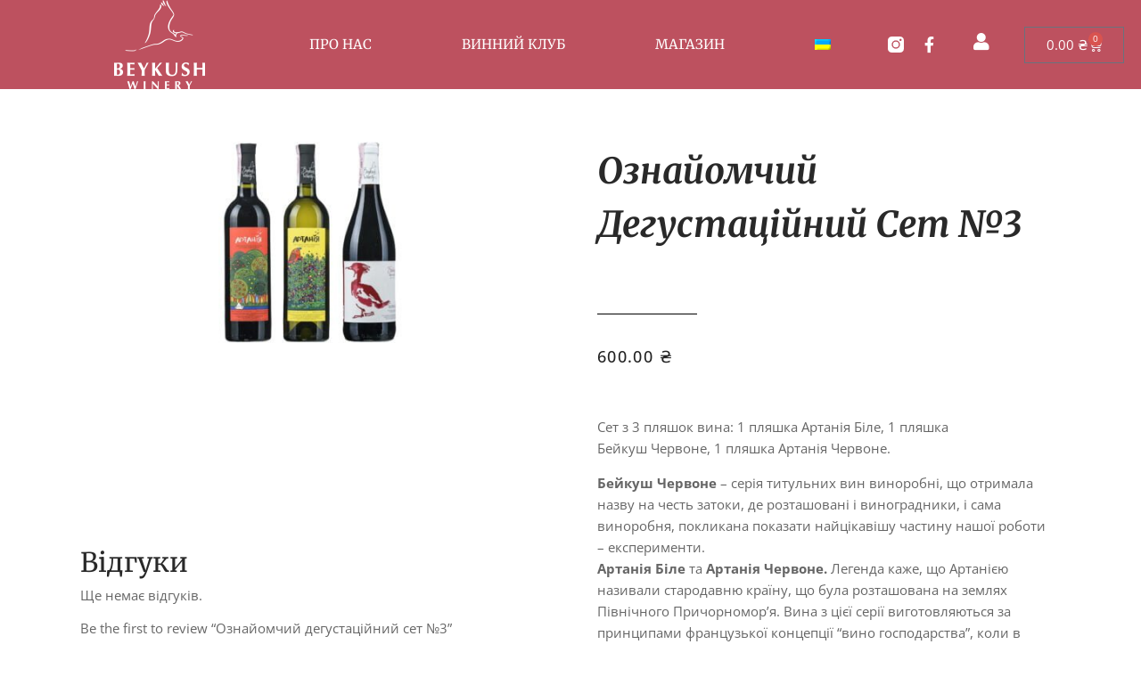

--- FILE ---
content_type: text/html; charset=UTF-8
request_url: https://beykush.com/product/oznajomchyj-degustaczijnyj-set-%E2%84%963/
body_size: 21919
content:
<!DOCTYPE html><html lang="uk"><head><script data-no-optimize="1">var litespeed_docref=sessionStorage.getItem("litespeed_docref");litespeed_docref&&(Object.defineProperty(document,"referrer",{get:function(){return litespeed_docref}}),sessionStorage.removeItem("litespeed_docref"));</script> <meta charset="UTF-8"><link rel="preconnect" href="https://fonts.gstatic.com/" crossorigin /><meta name="viewport" content="width=device-width, initial-scale=1.0, viewport-fit=cover" /><title>Ознайомчий дегустацiйний  сет №3 &#8211; Вина Бейкуш</title><link rel='preload' href='https://beykush.com/wp-content/uploads/elementor/thumbs/beykush_logo_white-p21tl2fck19oxekrirydc2gktazl1p3mapu8eggt8g.png' as='image'><link rel="preload" href="https://beykush.com/wp-content/uploads/elementor/thumbs/beykush_logo_white100-ra5qu6a7xo4tvyq3ecugx15wvub5w0hxgf95ypfcw0.png" as="image" fetchpriority="high" /><link rel="preload" href="https://beykush.com/wp-content/uploads/2022/04/ak-ab-bk-600x289.jpeg" as="image" fetchpriority="high" /><link rel='preload' href='https://beykush.com/wp-content/plugins/elementor/assets/lib/font-awesome/fonts/fontawesome-webfont.woff2' as='font' type='font/woff2'><link rel='preload' href='https://beykush.com/wp-content/cache/perfmatters/beykush.com/css/product.used.css?ver=1729552938' as='style' onload="this.rel='stylesheet';this.removeAttribute('onload');"><link rel="stylesheet" id="perfmatters-used-css" href="https://beykush.com/wp-content/cache/perfmatters/beykush.com/css/product.used.css?ver=1729552938" media="all" /><meta name='robots' content='max-image-preview:large' /><link rel="alternate" hreflang="uk" href="https://beykush.com/product/oznajomchyj-degustaczijnyj-set-%e2%84%963/" /><link rel="alternate" hreflang="en" href="https://beykush.com/en/product/oznajomchyj-degustaczijnyj-set-%e2%84%963/" /><link rel="alternate" hreflang="x-default" href="https://beykush.com/product/oznajomchyj-degustaczijnyj-set-%e2%84%963/" /><link rel='preconnect' href='https://www.googletagmanager.com' ><link rel='preconnect' href='https://www.google-analytics.com' ><link rel='preconnect' href='https://connect.facebook.net' ><link rel='dns-prefetch' href='//fonts.gstatic.com'><link rel='dns-prefetch' href='//www.googletagmanager.com'><link rel='dns-prefetch' href='//connect.facebook.net'><link rel='dns-prefetch' href='//www.facebook.com'><link rel='dns-prefetch' href='//www.google-analytics.com'><link rel='dns-prefetch' href='//googleads.g.doubleclick.net'> <script data-no-defer="1" data-ezscrex="false" data-cfasync="false" data-pagespeed-no-defer data-cookieconsent="ignore">var ctPublicFunctions = {"_ajax_nonce":"21b97c7d33","_rest_nonce":"50ae7007f5","_ajax_url":"\/wp-admin\/admin-ajax.php","_rest_url":"https:\/\/beykush.com\/wp-json\/","data__cookies_type":"none","data__ajax_type":"rest","data__bot_detector_enabled":1,"data__frontend_data_log_enabled":1,"cookiePrefix":"","wprocket_detected":false,"host_url":"beykush.com","text__ee_click_to_select":"Click to select the whole data","text__ee_original_email":"The complete one is","text__ee_got_it":"Got it","text__ee_blocked":"Blocked","text__ee_cannot_connect":"Cannot connect","text__ee_cannot_decode":"Can not decode email. Unknown reason","text__ee_email_decoder":"CleanTalk email decoder","text__ee_wait_for_decoding":"The magic is on the way!","text__ee_decoding_process":"Please wait a few seconds while we decode the contact data."}</script> <script data-no-defer="1" data-ezscrex="false" data-cfasync="false" data-pagespeed-no-defer data-cookieconsent="ignore">var ctPublic = {"_ajax_nonce":"21b97c7d33","settings__forms__check_internal":0,"settings__forms__check_external":0,"settings__forms__force_protection":0,"settings__forms__search_test":1,"settings__forms__wc_add_to_cart":0,"settings__data__bot_detector_enabled":1,"settings__sfw__anti_crawler":0,"blog_home":"https:\/\/beykush.com\/","pixel__setting":"3","pixel__enabled":true,"pixel__url":"https:\/\/moderate4-v4.cleantalk.org\/pixel\/30015997fed14c151600d20ba7f411d7.gif","data__email_check_before_post":1,"data__email_check_exist_post":0,"data__cookies_type":"none","data__key_is_ok":true,"data__visible_fields_required":true,"wl_brandname":"Anti-Spam by CleanTalk","wl_brandname_short":"CleanTalk","ct_checkjs_key":"3cd3df8351aca06dfa7adcdb4ed48d50b69645a8c792dee034ecbf925bb7afac","emailEncoderPassKey":"cc28a2f0f3f7c22b11b50a4da59bee3b","bot_detector_forms_excluded":"W10=","advancedCacheExists":false,"varnishCacheExists":false,"wc_ajax_add_to_cart":false}</script>  <script data-cfasync="false" data-pagespeed-no-defer>var gtm4wp_datalayer_name = "dataLayer";
	var dataLayer = dataLayer || [];
	const gtm4wp_use_sku_instead = 1;
	const gtm4wp_currency = 'UAH';
	const gtm4wp_product_per_impression = 0;
	const gtm4wp_clear_ecommerce = false;
	const gtm4wp_datalayer_max_timeout = 2000;</script> <link rel='dns-prefetch' href='//fd.cleantalk.org' /><link rel='dns-prefetch' href='//fonts.googleapis.com' /><link rel="alternate" title="oEmbed (JSON)" type="application/json+oembed" href="https://beykush.com/wp-json/oembed/1.0/embed?url=https%3A%2F%2Fbeykush.com%2Fproduct%2Foznajomchyj-degustaczijnyj-set-%25e2%2584%25963%2F" /><link rel="alternate" title="oEmbed (XML)" type="text/xml+oembed" href="https://beykush.com/wp-json/oembed/1.0/embed?url=https%3A%2F%2Fbeykush.com%2Fproduct%2Foznajomchyj-degustaczijnyj-set-%25e2%2584%25963%2F&#038;format=xml" /><style id='wp-img-auto-sizes-contain-inline-css' type='text/css'>img:is([sizes=auto i],[sizes^="auto," i]){contain-intrinsic-size:3000px 1500px}
/*# sourceURL=wp-img-auto-sizes-contain-inline-css */</style><link rel="stylesheet" id="litespeed-cache-dummy-css" href="https://beykush.com/wp-content/cache/perfmatters/beykush.com/minify/6fa931a5525f.litespeed-dummy.min.css" type="text/css" media="print" onload="this.media=&#039;all&#039;;this.onload=null;"></link><link rel="stylesheet" id="woosb-blocks-css" href="https://beykush.com/wp-content/plugins/woo-product-bundle-premium/assets/css/blocks.css" type="text/css" media="print" onload="this.media=&#039;all&#039;;this.onload=null;"></link><style id='wp-emoji-styles-inline-css' type='text/css'>img.wp-smiley, img.emoji {
		display: inline !important;
		border: none !important;
		box-shadow: none !important;
		height: 1em !important;
		width: 1em !important;
		margin: 0 0.07em !important;
		vertical-align: -0.1em !important;
		background: none !important;
		padding: 0 !important;
	}
/*# sourceURL=wp-emoji-styles-inline-css */</style><link rel="stylesheet" id="wp-block-library-css" href="https://beykush.com/wp-includes/css/dist/block-library/style.min.css" type="text/css" media="print" onload="this.media=&#039;all&#039;;this.onload=null;"></link><style id='classic-theme-styles-inline-css' type='text/css'>/*! This file is auto-generated */
.wp-block-button__link{color:#fff;background-color:#32373c;border-radius:9999px;box-shadow:none;text-decoration:none;padding:calc(.667em + 2px) calc(1.333em + 2px);font-size:1.125em}.wp-block-file__button{background:#32373c;color:#fff;text-decoration:none}
/*# sourceURL=/wp-includes/css/classic-themes.min.css */</style><link rel="stylesheet" id="woolentor-block-common-css" href="https://beykush.com/wp-content/cache/perfmatters/beykush.com/minify/0d155f57fa04.common-style.min.css" type="text/css" media="print" onload="this.media=&#039;all&#039;;this.onload=null;"></link><link rel="stylesheet" id="woolentor-block-default-css" href="https://beykush.com/wp-content/cache/perfmatters/beykush.com/minify/bdf1f8f77a18.style-index.min.css" type="text/css" media="print" onload="this.media=&#039;all&#039;;this.onload=null;"></link><link rel="stylesheet" id="wpml-blocks-css" href="https://beykush.com/wp-content/plugins/sitepress-multilingual-cms/dist/css/blocks/styles.css" type="text/css" media="print" onload="this.media=&#039;all&#039;;this.onload=null;"></link><link rel="stylesheet" id="cleantalk-public-css-css" href="https://beykush.com/wp-content/plugins/cleantalk-spam-protect/css/cleantalk-public.min.css" type="text/css" media="print" onload="this.media=&#039;all&#039;;this.onload=null;"></link><link rel="stylesheet" id="cleantalk-email-decoder-css-css" href="https://beykush.com/wp-content/plugins/cleantalk-spam-protect/css/cleantalk-email-decoder.min.css" type="text/css" media="print" onload="this.media=&#039;all&#039;;this.onload=null;"></link><link rel="stylesheet" id="photoswipe-css" href="https://beykush.com/wp-content/plugins/woocommerce/assets/css/photoswipe/photoswipe.min.css" type="text/css" media="print" onload="this.media=&#039;all&#039;;this.onload=null;"></link><link rel="stylesheet" id="photoswipe-default-skin-css" href="https://beykush.com/wp-content/plugins/woocommerce/assets/css/photoswipe/default-skin/default-skin.min.css" type="text/css" media="print" onload="this.media=&#039;all&#039;;this.onload=null;"></link><style id='woocommerce-inline-inline-css' type='text/css'>.woocommerce form .form-row .required { visibility: visible; }
/*# sourceURL=woocommerce-inline-inline-css */</style><link rel="stylesheet" id="bwp_woocommerce_filter_products-css" href="https://beykush.com/wp-content/cache/perfmatters/beykush.com/minify/d89ec3fa6d12.bwp_ajax_filter.min.css" type="text/css" media="print" onload="this.media=&#039;all&#039;;this.onload=null;"></link><link rel="stylesheet" id="bwp_lookbook_css-css" href="https://beykush.com/wp-content/cache/perfmatters/beykush.com/minify/7c0389c7a11e.bwp_lookbook.min.css" type="text/css" media="print" onload="this.media=&#039;all&#039;;this.onload=null;"></link><link rel="stylesheet" id="wpml-legacy-horizontal-list-0-css" href="https://beykush.com/wp-content/plugins/sitepress-multilingual-cms/templates/language-switchers/legacy-list-horizontal/style.min.css" type="text/css" media="print" onload="this.media=&#039;all&#039;;this.onload=null;"></link><link rel="stylesheet" id="wpml-legacy-post-translations-0-css" href="https://beykush.com/wp-content/plugins/sitepress-multilingual-cms/templates/language-switchers/legacy-post-translations/style.min.css" type="text/css" media="print" onload="this.media=&#039;all&#039;;this.onload=null;"></link><link rel="stylesheet" id="wpml-menu-item-0-css" href="https://beykush.com/wp-content/plugins/sitepress-multilingual-cms/templates/language-switchers/menu-item/style.min.css" type="text/css" media="print" onload="this.media=&#039;all&#039;;this.onload=null;"></link><link rel="stylesheet" id="metorik-css-css" href="https://beykush.com/wp-content/cache/perfmatters/beykush.com/minify/25720a090400.metorik.min.css" type="text/css" media="print" onload="this.media=&#039;all&#039;;this.onload=null;"></link><link rel="stylesheet" id="font-awesome-css" href="https://beykush.com/wp-content/plugins/elementor/assets/lib/font-awesome/css/font-awesome.min.css" type="text/css" media="print" onload="this.media=&#039;all&#039;;this.onload=null;"></link><link rel="stylesheet" id="simple-line-icons-wl-css" href="https://beykush.com/wp-content/cache/perfmatters/beykush.com/minify/b277120df913.simple-line-icons.min.css" type="text/css" media="print" onload="this.media=&#039;all&#039;;this.onload=null;"></link><link rel="stylesheet" id="htflexboxgrid-css" href="https://beykush.com/wp-content/cache/perfmatters/beykush.com/minify/da88144a7830.htflexboxgrid.min.css" type="text/css" media="print" onload="this.media=&#039;all&#039;;this.onload=null;"></link><link rel="stylesheet" id="slick-css" href="https://beykush.com/wp-content/cache/perfmatters/beykush.com/minify/18ea43e29560.slick.min.css" type="text/css" media="print" onload="this.media=&#039;all&#039;;this.onload=null;"></link><link rel="stylesheet" id="woolentor-widgets-css" href="https://beykush.com/wp-content/cache/perfmatters/beykush.com/minify/7cc8cd0f4eaa.woolentor-widgets.min.css" type="text/css" media="print" onload="this.media=&#039;all&#039;;this.onload=null;"></link><link rel="stylesheet" id="woolentor-quickview-css" href="https://beykush.com/wp-content/cache/perfmatters/beykush.com/minify/703fe71fde2d.frontend.min.css" type="text/css" media="print" onload="this.media=&#039;all&#039;;this.onload=null;"></link><link rel="stylesheet" id="woosb-frontend-css" href="https://beykush.com/wp-content/cache/perfmatters/beykush.com/minify/e29fdd941127.frontend.min.css" type="text/css" media="print" onload="this.media=&#039;all&#039;;this.onload=null;"></link><link rel="stylesheet" id="wicky-style-css" href="https://beykush.com/wp-content/cache/perfmatters/beykush.com/minify/64d7a6ff5e54.style.min.css" type="text/css" media="print" onload="this.media=&#039;all&#039;;this.onload=null;"></link><link rel="stylesheet" id="bootstrap-css" href="https://beykush.com/wp-content/cache/perfmatters/beykush.com/minify/0fb1b7d27c13.bootstrap.min.css" type="text/css" media="print" onload="this.media=&#039;all&#039;;this.onload=null;"></link><link rel="stylesheet" id="fancybox-css" href="https://beykush.com/wp-content/themes/wicky/css/jquery.fancybox.css" type="text/css" media="print" onload="this.media=&#039;all&#039;;this.onload=null;"></link><link rel="stylesheet" id="circlestime-css" href="https://beykush.com/wp-content/cache/perfmatters/beykush.com/minify/72acc8876c52.jquery.circlestime.min.css" type="text/css" media="print" onload="this.media=&#039;all&#039;;this.onload=null;"></link><link rel="stylesheet" id="mmenu-all-css" href="https://beykush.com/wp-content/themes/wicky/css/jquery.mmenu.all.css" type="text/css" media="print" onload="this.media=&#039;all&#039;;this.onload=null;"></link><link rel="stylesheet" id="materia-css" href="https://beykush.com/wp-content/cache/perfmatters/beykush.com/minify/d5e3e2452e72.materia.min.css" type="text/css" media="print" onload="this.media=&#039;all&#039;;this.onload=null;"></link><link rel="stylesheet" id="elegant-css" href="https://beykush.com/wp-content/themes/wicky/css/elegant.css" type="text/css" media="print" onload="this.media=&#039;all&#039;;this.onload=null;"></link><link rel="stylesheet" id="ionicons-css" href="https://beykush.com/wp-content/themes/wicky/css/ionicons.css" type="text/css" media="print" onload="this.media=&#039;all&#039;;this.onload=null;"></link><link rel="stylesheet" id="icomoon-css" href="https://beykush.com/wp-content/themes/wicky/css/icomoon.css" type="text/css" media="print" onload="this.media=&#039;all&#039;;this.onload=null;"></link><link rel="stylesheet" id="Pe-icon-7-stroke-css" href="https://beykush.com/wp-content/cache/perfmatters/beykush.com/minify/b00cc8055c7c.pe-icon-7-stroke.min.css" type="text/css" media="print" onload="this.media=&#039;all&#039;;this.onload=null;"></link><link rel="stylesheet" id="flaticon-css" href="https://beykush.com/wp-content/themes/wicky/css/flaticon.css" type="text/css" media="print" onload="this.media=&#039;all&#039;;this.onload=null;"></link><link rel="stylesheet" id="wicky-style-template-css" href="https://beykush.com/wp-content/cache/perfmatters/beykush.com/minify/2d4a4d889a1d.template.min.css" type="text/css" media="print" onload="this.media=&#039;all&#039;;this.onload=null;"></link><style id='wicky-style-template-inline-css' type='text/css'>.product_title		{font-family:	Open Sans ;font-size:	16px;font-weight:400;}
/*# sourceURL=wicky-style-template-inline-css */</style><link rel="stylesheet" id="elementor-frontend-css" href="https://beykush.com/wp-content/uploads/elementor/css/custom-frontend.min.css" type="text/css" media="print" onload="this.media=&#039;all&#039;;this.onload=null;"></link><link rel="stylesheet" id="widget-image-css" href="https://beykush.com/wp-content/plugins/elementor/assets/css/widget-image.min.css" type="text/css" media="print" onload="this.media=&#039;all&#039;;this.onload=null;"></link><link rel="stylesheet" id="widget-nav-menu-css" href="https://beykush.com/wp-content/uploads/elementor/css/custom-pro-widget-nav-menu.min.css" type="text/css" media="print" onload="this.media=&#039;all&#039;;this.onload=null;"></link><link rel="stylesheet" id="widget-social-icons-css" href="https://beykush.com/wp-content/plugins/elementor/assets/css/widget-social-icons.min.css" type="text/css" media="print" onload="this.media=&#039;all&#039;;this.onload=null;"></link><link rel="stylesheet" id="e-apple-webkit-css" href="https://beykush.com/wp-content/uploads/elementor/css/custom-apple-webkit.min.css" type="text/css" media="print" onload="this.media=&#039;all&#039;;this.onload=null;"></link><link rel="stylesheet" id="widget-woocommerce-menu-cart-css" href="https://beykush.com/wp-content/uploads/elementor/css/custom-pro-widget-woocommerce-menu-cart.min.css" type="text/css" media="print" onload="this.media=&#039;all&#039;;this.onload=null;"></link><link rel="stylesheet" id="widget-heading-css" href="https://beykush.com/wp-content/plugins/elementor/assets/css/widget-heading.min.css" type="text/css" media="print" onload="this.media=&#039;all&#039;;this.onload=null;"></link><link rel="stylesheet" id="lightgallery-style-css" href="https://beykush.com/wp-content/plugins/woolentor-addons-pro/assets/lib/css/lightgallery.min.css" type="text/css" media="print" onload="this.media=&#039;all&#039;;this.onload=null;"></link><link rel="stylesheet" id="woolentor-widgets-pro-css" href="https://beykush.com/wp-content/cache/perfmatters/beykush.com/minify/ac518e20ab10.woolentor-widgets-pro.min.css" type="text/css" media="print" onload="this.media=&#039;all&#039;;this.onload=null;"></link><link rel="stylesheet" id="widget-spacer-css" href="https://beykush.com/wp-content/plugins/elementor/assets/css/widget-spacer.min.css" type="text/css" media="print" onload="this.media=&#039;all&#039;;this.onload=null;"></link><link rel="stylesheet" id="elementor-icons-shared-0-css" href="https://beykush.com/wp-content/plugins/elementor/assets/lib/font-awesome/css/fontawesome.min.css" type="text/css" media="print" onload="this.media=&#039;all&#039;;this.onload=null;"></link><link rel="stylesheet" id="elementor-icons-fa-brands-css" href="https://beykush.com/wp-content/plugins/elementor/assets/lib/font-awesome/css/brands.min.css" type="text/css" media="print" onload="this.media=&#039;all&#039;;this.onload=null;"></link><link rel="stylesheet" id="elementor-icons-fa-regular-css" href="https://beykush.com/wp-content/plugins/elementor/assets/lib/font-awesome/css/regular.min.css" type="text/css" media="print" onload="this.media=&#039;all&#039;;this.onload=null;"></link><link rel="stylesheet" id="elementor-icons-fa-solid-css" href="https://beykush.com/wp-content/plugins/elementor/assets/lib/font-awesome/css/solid.min.css" type="text/css" media="print" onload="this.media=&#039;all&#039;;this.onload=null;"></link><link rel="stylesheet" id="widget-divider-css" href="https://beykush.com/wp-content/plugins/elementor/assets/css/widget-divider.min.css" type="text/css" media="print" onload="this.media=&#039;all&#039;;this.onload=null;"></link><link rel="stylesheet" id="widget-woocommerce-product-rating-css" href="https://beykush.com/wp-content/plugins/elementor-pro/assets/css/widget-woocommerce-product-rating.min.css" type="text/css" media="print" onload="this.media=&#039;all&#039;;this.onload=null;"></link><link rel="stylesheet" id="elementor-icons-css" href="https://beykush.com/wp-content/plugins/elementor/assets/lib/eicons/css/elementor-icons.min.css" type="text/css" media="print" onload="this.media=&#039;all&#039;;this.onload=null;"></link><link rel='stylesheet' id='elementor-post-13-css' href='https://beykush.com/wp-content/uploads/elementor/css/post-13.css' type='text/css' media='all' /><link rel='stylesheet' id='elementor-post-12348-css' href='https://beykush.com/wp-content/uploads/elementor/css/post-12348.css' type='text/css' media='all' /><link rel='stylesheet' id='elementor-post-12341-css' href='https://beykush.com/wp-content/uploads/elementor/css/post-12341.css' type='text/css' media='all' /><link rel='stylesheet' id='elementor-post-11199-css' href='https://beykush.com/wp-content/uploads/elementor/css/post-11199.css' type='text/css' media='all' /><link rel="stylesheet" id="tawcvs-frontend-css" href="https://beykush.com/wp-content/plugins/variation-swatches-for-woocommerce/assets/css/frontend.css" type="text/css" media="print" onload="this.media=&#039;all&#039;;this.onload=null;"></link><link rel="stylesheet" id="woo_discount_pro_style-css" href="https://beykush.com/wp-content/cache/perfmatters/beykush.com/minify/b0af44348a08.awdr_style.min.css" type="text/css" media="print" onload="this.media=&#039;all&#039;;this.onload=null;"></link><link rel="stylesheet" id="elementor-gf-local-roboto-css" href="https://beykush.com/wp-content/cache/perfmatters/beykush.com/minify/fd69a2926ccc.roboto.min.css" type="text/css" media="print" onload="this.media=&#039;all&#039;;this.onload=null;"></link><link rel="stylesheet" id="elementor-gf-local-robotoslab-css" href="https://beykush.com/wp-content/cache/perfmatters/beykush.com/minify/226fe36572a9.robotoslab.min.css" type="text/css" media="print" onload="this.media=&#039;all&#039;;this.onload=null;"></link><link rel="stylesheet" id="elementor-gf-local-brawler-css" href="https://beykush.com/wp-content/cache/perfmatters/beykush.com/minify/33cb81766193.brawler.min.css" type="text/css" media="print" onload="this.media=&#039;all&#039;;this.onload=null;"></link><link rel="stylesheet" id="elementor-gf-local-merriweather-css" href="https://beykush.com/wp-content/cache/perfmatters/beykush.com/minify/96005dfd39c0.merriweather.min.css" type="text/css" media="print" onload="this.media=&#039;all&#039;;this.onload=null;"></link><link rel="stylesheet" id="elementor-gf-local-opensans-css" href="https://beykush.com/wp-content/cache/perfmatters/beykush.com/minify/6293a7d29901.opensans.min.css" type="text/css" media="print" onload="this.media=&#039;all&#039;;this.onload=null;"></link> <script type="text/template" id="tmpl-variation-template"><div class="woocommerce-variation-description">{{{ data.variation.variation_description }}}</div>
	<div class="woocommerce-variation-price">{{{ data.variation.price_html }}}</div>
	<div class="woocommerce-variation-availability">{{{ data.variation.availability_html }}}</div></script> <script type="text/template" id="tmpl-unavailable-variation-template"><p role="alert">На жаль, цей товар недоступний. Будь ласка, виберіть інше поєднання.</p></script> <script type="text/javascript" src="https://beykush.com/wp-includes/js/jquery/jquery.min.js" id="jquery-core-js"></script> <script type="text/javascript" src="https://beykush.com/wp-includes/js/jquery/jquery-migrate.min.js" id="jquery-migrate-js" defer></script> <script type="text/javascript" src="https://beykush.com/wp-content/cache/perfmatters/beykush.com/minify/14ddcc01dbc1.portmone.min.js" id="portmone-js-js" defer></script> <script type="text/javascript" src="https://beykush.com/wp-content/plugins/cleantalk-spam-protect/js/apbct-public-bundle.min.js" id="apbct-public-bundle.min-js-js" defer></script> <script type="text/javascript" src="https://fd.cleantalk.org/ct-bot-detector-wrapper.js?ver=6.70" id="ct_bot_detector-js" defer data-wp-strategy="defer"></script> <script type="text/javascript" src="https://beykush.com/wp-content/cache/perfmatters/beykush.com/minify/bb4e424f0b82.dpssw-function.min.js" id="discontinued_front_js-js" defer></script> <script type="text/javascript" src="https://beykush.com/wp-content/plugins/woocommerce/assets/js/photoswipe/photoswipe.min.js" id="wc-photoswipe-js" data-wp-strategy="defer" defer></script> <script type="text/javascript" src="https://beykush.com/wp-content/plugins/woocommerce/assets/js/jquery-blockui/jquery.blockUI.min.js" id="wc-jquery-blockui-js" data-wp-strategy="defer" defer></script> <script type="text/javascript" src="https://beykush.com/wp-content/plugins/woocommerce/assets/js/js-cookie/js.cookie.min.js" id="wc-js-cookie-js" defer data-wp-strategy="defer"></script> <script type="text/javascript" id="woocommerce-js-extra">/*  */
var woocommerce_params = {"ajax_url":"/wp-admin/admin-ajax.php","wc_ajax_url":"/?wc-ajax=%%endpoint%%","i18n_password_show":"\u041f\u043e\u043a\u0430\u0437\u0430\u0442\u0438 \u043f\u0430\u0440\u043e\u043b\u044c","i18n_password_hide":"\u0421\u0445\u043e\u0432\u0430\u0442\u0438 \u043f\u0430\u0440\u043e\u043b\u044c"};
//# sourceURL=woocommerce-js-extra
/*  */</script> <script type="text/javascript" src="https://beykush.com/wp-content/plugins/woocommerce/assets/js/frontend/woocommerce.min.js" id="woocommerce-js" defer data-wp-strategy="defer"></script> <script type="text/javascript" src="https://beykush.com/wp-includes/js/underscore.min.js" id="underscore-js" defer></script> <script type="text/javascript" id="wp-util-js-extra">/*  */
var _wpUtilSettings = {"ajax":{"url":"/wp-admin/admin-ajax.php"}};
//# sourceURL=wp-util-js-extra
/*  */</script> <script type="text/javascript" src="https://beykush.com/wp-includes/js/wp-util.min.js" id="wp-util-js" defer></script> <meta name="generator" content="WordPress 6.9" /><meta name="generator" content="WooCommerce 10.4.2" /><link rel="canonical" href="https://beykush.com/product/oznajomchyj-degustaczijnyj-set-%e2%84%963/" /><meta name="generator" content="Redux 4.5.9" /><meta name="generator" content="WPML ver:4.6.11 stt:1,54;" /> <script data-cfasync="false" data-pagespeed-no-defer>var dataLayer_content = {"visitorLoginState":"logged-out","visitorType":"visitor-logged-out","visitorEmail":"","visitorEmailHash":"","visitorRegistrationDate":"","visitorIP":"13.59.143.74","pageTitle":"Ознайомчий дегустацiйний  сет №3 |","pagePostType":"product","pagePostType2":"single-product","pagePostAuthor":"nataly","browserName":"","browserVersion":"","browserEngineName":"","browserEngineVersion":"","osName":"","osVersion":"","deviceType":"bot","deviceManufacturer":"","deviceModel":"","customerTotalOrders":0,"customerTotalOrderValue":0,"customerFirstName":"","customerLastName":"","customerBillingFirstName":"","customerBillingLastName":"","customerBillingCompany":"","customerBillingAddress1":"","customerBillingAddress2":"","customerBillingCity":"","customerBillingState":"","customerBillingPostcode":"","customerBillingCountry":"","customerBillingEmail":"","customerBillingEmailHash":"","customerBillingPhone":"","customerShippingFirstName":"","customerShippingLastName":"","customerShippingCompany":"","customerShippingAddress1":"","customerShippingAddress2":"","customerShippingCity":"","customerShippingState":"","customerShippingPostcode":"","customerShippingCountry":"","cartContent":{"totals":{"applied_coupons":[],"discount_total":0,"subtotal":0,"total":0},"items":[]},"productRatingCounts":[],"productAverageRating":0,"productReviewCount":0,"productType":"simple","productIsVariable":0};
	dataLayer.push( dataLayer_content );</script> <script data-cfasync="false" data-pagespeed-no-defer>(function(w,d,s,l,i){w[l]=w[l]||[];w[l].push({'gtm.start':
new Date().getTime(),event:'gtm.js'});var f=d.getElementsByTagName(s)[0],
j=d.createElement(s),dl=l!='dataLayer'?'&l='+l:'';j.async=true;j.src=
'//www.googletagmanager.com/gtm.js?id='+i+dl;f.parentNode.insertBefore(j,f);
})(window,document,'script','dataLayer','GTM-W5HVNH3');</script> 	<noscript><style>.woocommerce-product-gallery{ opacity: 1 !important; }</style></noscript><meta name="generator" content="Elementor 3.33.6; features: additional_custom_breakpoints; settings: css_print_method-external, google_font-enabled, font_display-swap"> <script src="https://www.vivino.com/external/vivino-widgets.js" type="text/javascript" async></script> <style type="text/css">.recentcomments a{display:inline !important;padding:0 !important;margin:0 !important;}</style><style>.woocommerce div.product .cart.variations_form .tawcvs-swatches,
                .woocommerce:not(.archive) li.product .cart.variations_form .tawcvs-swatches,
                .woocommerce.single-product .cart.variations_form .tawcvs-swatches,
                .wc-product-table-wrapper .cart.variations_form .tawcvs-swatches,
                .woocommerce.archive .cart.variations_form .tawcvs-swatches {
                    margin-top: 0px;
                    margin-right: 15px;
                    margin-bottom: 15px;
                    margin-left: 0px;
                    padding-top: 0px;
                    padding-right: 0px;
                    padding-bottom: 0px;
                    padding-left: 0px;
                }

                .woocommerce div.product .cart.variations_form .tawcvs-swatches .swatch-item-wrapper,
                .woocommerce:not(.archive) li.product .cart.variations_form .tawcvs-swatches .swatch-item-wrapper,
                .woocommerce.single-product .cart.variations_form .tawcvs-swatches .swatch-item-wrapper,
                .wc-product-table-wrapper .cart.variations_form .tawcvs-swatches .swatch-item-wrapper,
                .woocommerce.archive .cart.variations_form .tawcvs-swatches .swatch-item-wrapper {
                 margin-top: 0px !important;
                    margin-right: 15px !important;
                    margin-bottom: 15px !important;
                    margin-left: 0px !important;
                    padding-top: 0px !important;
                    padding-right: 0px !important;
                    padding-bottom: 0px !important;
                    padding-left: 0px !important;
                }

                /*tooltip*/
                .woocommerce div.product .cart.variations_form .tawcvs-swatches .swatch .swatch__tooltip,
                .woocommerce:not(.archive) li.product .cart.variations_form .tawcvs-swatches .swatch .swatch__tooltip,
                .woocommerce.single-product .cart.variations_form .tawcvs-swatches .swatch .swatch__tooltip,
                .wc-product-table-wrapper .cart.variations_form .tawcvs-swatches .swatch .swatch__tooltip,
                .woocommerce.archive .cart.variations_form .tawcvs-swatches .swatch .swatch__tooltip {
                 width: px;
                    max-width: px;
                    line-height: 1;
                }</style><style>.e-con.e-parent:nth-of-type(n+4):not(.e-lazyloaded):not(.e-no-lazyload),
				.e-con.e-parent:nth-of-type(n+4):not(.e-lazyloaded):not(.e-no-lazyload) * {
					background-image: none !important;
				}
				@media screen and (max-height: 1024px) {
					.e-con.e-parent:nth-of-type(n+3):not(.e-lazyloaded):not(.e-no-lazyload),
					.e-con.e-parent:nth-of-type(n+3):not(.e-lazyloaded):not(.e-no-lazyload) * {
						background-image: none !important;
					}
				}
				@media screen and (max-height: 640px) {
					.e-con.e-parent:nth-of-type(n+2):not(.e-lazyloaded):not(.e-no-lazyload),
					.e-con.e-parent:nth-of-type(n+2):not(.e-lazyloaded):not(.e-no-lazyload) * {
						background-image: none !important;
					}
				}</style><style type="text/css" id="custom-background-css">body.custom-background { background-color: #ffffff; }</style> <script>function perfmatters_check_cart_fragments(){if(null!==document.getElementById("perfmatters-cart-fragments"))return!1;if(document.cookie.match("(^|;) ?woocommerce_cart_hash=([^;]*)(;|$)")){var e=document.createElement("script");e.id="perfmatters-cart-fragments",e.src="https://beykush.com/wp-content/plugins/woocommerce/assets/js/frontend/cart-fragments.min.js",e.async=!0,document.head.appendChild(e)}}perfmatters_check_cart_fragments(),document.addEventListener("click",function(){setTimeout(perfmatters_check_cart_fragments,1e3)});</script><link rel="icon" href="https://beykush.com/wp-content/uploads/2021/01/5bc887df909c59002083f1ff_optimized.png" sizes="32x32" /><link rel="icon" href="https://beykush.com/wp-content/uploads/2021/01/5bc887df909c59002083f1ff_optimized.png" sizes="192x192" /><link rel="apple-touch-icon" href="https://beykush.com/wp-content/uploads/2021/01/5bc887df909c59002083f1ff_optimized.png" /><meta name="msapplication-TileImage" content="https://beykush.com/wp-content/uploads/2021/01/5bc887df909c59002083f1ff_optimized.png" /><style type="text/css" id="wp-custom-css">.bwp-main .page-title h1 {
    font-family: Merriweather, serif;
    text-transform: none;
    
}
.bwp-navigation ul>li.level-0 a {
    text-transform: none
}
.text-contact .social-link li a i {
color:#BD515F
}
.shop-link span {
    text-decoration: underline;
    text-decoration-color: #BD515F;
}
.bwp-navigation ul>li.level-0>a {
    font-size: 18px;
}
.bwp-navigation ul>li.level-0>a {
    font-size: 16px !important;
    font-family: Open Sans;
    font-weight: 400
}
.h1, .h2, .h3, .h4, .h5, .h6, h1, h2, h3, h4, h5, h6 {
    font-family: Merriweather, sans-serif;
}
.text-block-wapper-1 h2, .text-block-wapper-1-1 h2, .text-block-wapper-1-4 h2{
    font-family: Open Sans;
}
.bwp-recent-post .post-grid h2.entry-title {
    font-family: Open Sans;
}
body {
    font-family: Open Sans, sans-serif;
}
.products-list.grid .product-wapper .products-thumb {
	box-shadow:0px 0px 10px 0px rgb(0 0 0 / 50%)
}
.pa-vintage-shop-main {
    color: #BD515F;
    font-weight: 900 !important;
    font-style: italic;
    padding-bottom: 10px!important;     
}
.ui-datepicker {
    z-index: 200001 !important;
}
button.wc-appointments-appointment-form-button.single_add_to_cart_button.button.alt {
    background-color: #BD515F;
	color: #fff;
}
a.elementor-item.elementor-item-active::after {
    background-color: #ffffff!important;
}

a.elementor-item.elementor-item-active {
    color: #ffffff!important;
}
.onsale {
    display: none;
}
button#place_order {
    background-color: rgb(189, 81, 95)!important;
}
.checkout-button {
    background-color: rgb(189, 81, 95)!important;
}
.awdr_discount_bar {
	width: 80px;
	text-align: center;
}
.ht-badges-right {
    display: block!important;
}
.ht-product-2 .ht-product-image-wrap-2 .ht-product-badges span{
    background-color: red!important;
}
/* PART 1 - Before Lazy Load */
img[data-lazyloaded]{
    opacity: 0;
}
/* PART 2 - Upon Lazy Load */
img.litespeed-loaded{
    -webkit-transition: opacity .5s linear 0.2s;
    -moz-transition: opacity .5s linear 0.2s;
    transition: opacity .5s linear 0.2s;
    opacity: 1;
}</style><noscript><style>.perfmatters-lazy[data-src]{display:none !important;}</style></noscript><style>.perfmatters-lazy.pmloaded,.perfmatters-lazy.pmloaded>img,.perfmatters-lazy>img.pmloaded,.perfmatters-lazy[data-ll-status=entered]{animation:500ms pmFadeIn}@keyframes pmFadeIn{0%{opacity:0}100%{opacity:1}}</style></head><body class="wp-singular product-template-default single single-product postid-17578 custom-background wp-custom-logo wp-theme-wicky theme-wicky woocommerce woocommerce-page woocommerce-no-js woolentor_current_theme_wicky oznajomchyj-degustaczijnyj-set-%e2%84%963 banners-effect-6 full-layout woolentor-empty-cart elementor-default elementor-template-full-width elementor-kit-13 elementor-page-11199"><noscript><iframe src="https://www.googletagmanager.com/ns.html?id=GTM-W5HVNH3" height="0" width="0" style="display:none;visibility:hidden" aria-hidden="true"></iframe></noscript><div data-elementor-type="header" data-elementor-id="12348" class="elementor elementor-12348 elementor-location-header" data-elementor-post-type="elementor_library"><section class="elementor-section elementor-top-section elementor-element elementor-element-66701b25 elementor-section-full_width elementor-section-height-min-height elementor-section-items-stretch elementor-section-height-default" data-id="66701b25" data-element_type="section" data-settings="{&quot;background_background&quot;:&quot;classic&quot;}"><div class="elementor-container elementor-column-gap-default"><div class="elementor-column elementor-col-25 elementor-top-column elementor-element elementor-element-1391ff27" data-id="1391ff27" data-element_type="column"><div class="elementor-widget-wrap elementor-element-populated"><div class="elementor-element elementor-element-5eecf elementor-widget elementor-widget-theme-site-logo elementor-widget-image" data-id="5eecf" data-element_type="widget" data-widget_type="theme-site-logo.default"><div class="elementor-widget-container">
<a href="https://beykush.com">
<img data-perfmatters-preload width="102" height="100" src="https://beykush.com/wp-content/uploads/elementor/thumbs/beykush_logo_white100-ra5qu6a7xo4tvyq3ecugx15wvub5w0hxgf95ypfcw0.png" title="beykush_logo_white100" alt="beykush_logo_white100" loading="lazy" />				</a></div></div></div></div><div class="elementor-column elementor-col-50 elementor-top-column elementor-element elementor-element-994c42d" data-id="994c42d" data-element_type="column"><div class="elementor-widget-wrap elementor-element-populated"><div class="elementor-element elementor-element-795ab220 elementor-nav-menu__align-justify elementor-nav-menu--stretch elementor-widget__width-initial elementor-nav-menu--dropdown-tablet elementor-nav-menu__text-align-aside elementor-nav-menu--toggle elementor-nav-menu--burger elementor-widget elementor-widget-nav-menu" data-id="795ab220" data-element_type="widget" data-settings="{&quot;full_width&quot;:&quot;stretch&quot;,&quot;layout&quot;:&quot;horizontal&quot;,&quot;submenu_icon&quot;:{&quot;value&quot;:&quot;&lt;i class=\&quot;fas fa-caret-down\&quot;&gt;&lt;\/i&gt;&quot;,&quot;library&quot;:&quot;fa-solid&quot;},&quot;toggle&quot;:&quot;burger&quot;}" data-widget_type="nav-menu.default"><div class="elementor-widget-container"><nav aria-label="Menu" class="elementor-nav-menu--main elementor-nav-menu__container elementor-nav-menu--layout-horizontal e--pointer-underline e--animation-fade"><ul id="menu-1-795ab220" class="elementor-nav-menu"><li class="menu-item menu-item-type-custom menu-item-object-custom menu-item-has-children menu-item-15039"><a href="/" class="elementor-item">Про нас</a><ul class="sub-menu elementor-nav-menu--dropdown"><li class="menu-item menu-item-type-custom menu-item-object-custom menu-item-15040"><a href="https://beykush.com/shop/" class="elementor-sub-item">Вина</a></li><li class="menu-item menu-item-type-custom menu-item-object-custom menu-item-15041"><a href="/#vines" class="elementor-sub-item elementor-item-anchor">Виноградник</a></li><li class="menu-item menu-item-type-post_type menu-item-object-page menu-item-12244"><a href="https://beykush.com/contact/" class="elementor-sub-item">Де придбати</a></li></ul></li><li class="menu-item menu-item-type-post_type menu-item-object-page menu-item-11457"><a href="https://beykush.com/club/" class="elementor-item">Винний клуб</a></li><li class="menu-item menu-item-type-post_type menu-item-object-page current_page_parent menu-item-20067"><a href="https://beykush.com/shop/" class="elementor-item">Магазин</a></li><li class="menu-item wpml-ls-slot-117 wpml-ls-item wpml-ls-item-uk wpml-ls-current-language wpml-ls-menu-item wpml-ls-first-item menu-item-type-wpml_ls_menu_item menu-item-object-wpml_ls_menu_item menu-item-has-children menu-item-wpml-ls-117-uk"><a href="https://beykush.com/product/oznajomchyj-degustaczijnyj-set-%e2%84%963/" class="elementor-item"><img width="18" height="12"
class="wpml-ls-flag"
src="https://beykush.com/wp-content/plugins/sitepress-multilingual-cms/res/flags/uk.png"
alt="Українська"
/></a><ul class="sub-menu elementor-nav-menu--dropdown"><li class="menu-item wpml-ls-slot-117 wpml-ls-item wpml-ls-item-en wpml-ls-menu-item wpml-ls-last-item menu-item-type-wpml_ls_menu_item menu-item-object-wpml_ls_menu_item menu-item-wpml-ls-117-en"><a href="https://beykush.com/en/product/oznajomchyj-degustaczijnyj-set-%e2%84%963/" class="elementor-sub-item"><img width="18" height="12" class="wpml-ls-flag perfmatters-lazy" src="data:image/svg+xml,%3Csvg%20xmlns=&#039;http://www.w3.org/2000/svg&#039;%20width=&#039;18&#039;%20height=&#039;12&#039;%20viewBox=&#039;0%200%2018%2012&#039;%3E%3C/svg%3E" alt="English" data-src="https://beykush.com/wp-content/plugins/sitepress-multilingual-cms/res/flags/en.png" /><noscript><img width="18" height="12"
class="wpml-ls-flag"
src="https://beykush.com/wp-content/plugins/sitepress-multilingual-cms/res/flags/en.png"
alt="English"
/></noscript></a></li></ul></li></ul></nav><div class="elementor-menu-toggle" role="button" tabindex="0" aria-label="Перемикач меню" aria-expanded="false">
<i aria-hidden="true" role="presentation" class="elementor-menu-toggle__icon--open eicon-menu-bar"></i><i aria-hidden="true" role="presentation" class="elementor-menu-toggle__icon--close eicon-close"></i></div><nav class="elementor-nav-menu--dropdown elementor-nav-menu__container" aria-hidden="true"><ul id="menu-2-795ab220" class="elementor-nav-menu"><li class="menu-item menu-item-type-custom menu-item-object-custom menu-item-has-children menu-item-15039"><a href="/" class="elementor-item" tabindex="-1">Про нас</a><ul class="sub-menu elementor-nav-menu--dropdown"><li class="menu-item menu-item-type-custom menu-item-object-custom menu-item-15040"><a href="https://beykush.com/shop/" class="elementor-sub-item" tabindex="-1">Вина</a></li><li class="menu-item menu-item-type-custom menu-item-object-custom menu-item-15041"><a href="/#vines" class="elementor-sub-item elementor-item-anchor" tabindex="-1">Виноградник</a></li><li class="menu-item menu-item-type-post_type menu-item-object-page menu-item-12244"><a href="https://beykush.com/contact/" class="elementor-sub-item" tabindex="-1">Де придбати</a></li></ul></li><li class="menu-item menu-item-type-post_type menu-item-object-page menu-item-11457"><a href="https://beykush.com/club/" class="elementor-item" tabindex="-1">Винний клуб</a></li><li class="menu-item menu-item-type-post_type menu-item-object-page current_page_parent menu-item-20067"><a href="https://beykush.com/shop/" class="elementor-item" tabindex="-1">Магазин</a></li><li class="menu-item wpml-ls-slot-117 wpml-ls-item wpml-ls-item-uk wpml-ls-current-language wpml-ls-menu-item wpml-ls-first-item menu-item-type-wpml_ls_menu_item menu-item-object-wpml_ls_menu_item menu-item-has-children menu-item-wpml-ls-117-uk"><a href="https://beykush.com/product/oznajomchyj-degustaczijnyj-set-%e2%84%963/" class="elementor-item" tabindex="-1"><img width="18" height="12"
class="wpml-ls-flag"
src="https://beykush.com/wp-content/plugins/sitepress-multilingual-cms/res/flags/uk.png"
alt="Українська"
/></a><ul class="sub-menu elementor-nav-menu--dropdown"><li class="menu-item wpml-ls-slot-117 wpml-ls-item wpml-ls-item-en wpml-ls-menu-item wpml-ls-last-item menu-item-type-wpml_ls_menu_item menu-item-object-wpml_ls_menu_item menu-item-wpml-ls-117-en"><a href="https://beykush.com/en/product/oznajomchyj-degustaczijnyj-set-%e2%84%963/" class="elementor-sub-item" tabindex="-1"><img width="18" height="12" class="wpml-ls-flag perfmatters-lazy" src="data:image/svg+xml,%3Csvg%20xmlns=&#039;http://www.w3.org/2000/svg&#039;%20width=&#039;18&#039;%20height=&#039;12&#039;%20viewBox=&#039;0%200%2018%2012&#039;%3E%3C/svg%3E" alt="English" data-src="https://beykush.com/wp-content/plugins/sitepress-multilingual-cms/res/flags/en.png" /><noscript><img width="18" height="12"
class="wpml-ls-flag"
src="https://beykush.com/wp-content/plugins/sitepress-multilingual-cms/res/flags/en.png"
alt="English"
/></noscript></a></li></ul></li></ul></nav></div></div></div></div><div class="elementor-column elementor-col-25 elementor-top-column elementor-element elementor-element-55f543a8" data-id="55f543a8" data-element_type="column"><div class="elementor-widget-wrap elementor-element-populated"><section class="elementor-section elementor-inner-section elementor-element elementor-element-40b9ac7 elementor-section-content-middle elementor-section-boxed elementor-section-height-default elementor-section-height-default" data-id="40b9ac7" data-element_type="section"><div class="elementor-container elementor-column-gap-default"><div class="elementor-column elementor-col-33 elementor-inner-column elementor-element elementor-element-2a9abeb5 elementor-hidden-mobile elementor-hidden-tablet" data-id="2a9abeb5" data-element_type="column"><div class="elementor-widget-wrap elementor-element-populated"><div class="elementor-element elementor-element-37f1676c elementor-shape-square elementor-hidden-mobile elementor-grid-0 e-grid-align-center elementor-widget elementor-widget-social-icons" data-id="37f1676c" data-element_type="widget" data-widget_type="social-icons.default"><div class="elementor-widget-container"><div class="elementor-social-icons-wrapper elementor-grid" role="list">
<span class="elementor-grid-item" role="listitem">
<a class="elementor-icon elementor-social-icon elementor-social-icon- elementor-repeater-item-12ecc50" href="http://instagram.com/beykushwinery" target="_blank">
<span class="elementor-screen-only"></span>
<svg xmlns="http://www.w3.org/2000/svg" id="b62454c0-0463-412a-9492-fabdb97c2bec" data-name="Layer 1" width="21" height="21" viewBox="0 0 21 21"><path id="a9b4ec56-f47e-4995-bb27-f770c3d572e7" data-name="Combined-Shape" d="M15.9967,0A5.008,5.008,0,0,1,21,5.0033V15.9967A5.008,5.008,0,0,1,15.9967,21H5.0033A5.008,5.008,0,0,1,0,15.9967V5.0033A5.008,5.008,0,0,1,5.0033,0ZM10.5,5.04a5.46,5.46,0,1,0,5.46,5.46A5.46,5.46,0,0,0,10.5,5.04Zm0,1.68A3.78,3.78,0,1,1,6.72,10.5,3.78,3.78,0,0,1,10.5,6.72Zm6.09-3.78a1.47,1.47,0,1,0,1.47,1.47A1.47,1.47,0,0,0,16.59,2.94Z" style="fill-rule:evenodd"></path></svg>					</a>
</span>
<span class="elementor-grid-item" role="listitem">
<a class="elementor-icon elementor-social-icon elementor-social-icon-facebook-f elementor-repeater-item-fac13cb" href="http://facebook.com/beykushwinery" target="_blank">
<span class="elementor-screen-only">Facebook-f</span>
<i aria-hidden="true" class="fab fa-facebook-f"></i>					</a>
</span></div></div></div></div></div><div class="elementor-column elementor-col-33 elementor-inner-column elementor-element elementor-element-b87bbdf" data-id="b87bbdf" data-element_type="column"><div class="elementor-widget-wrap elementor-element-populated"><div class="elementor-element elementor-element-6bbef79 elementor-view-default elementor-widget elementor-widget-icon" data-id="6bbef79" data-element_type="widget" data-widget_type="icon.default"><div class="elementor-widget-container"><div class="elementor-icon-wrapper">
<a class="elementor-icon" href="/my-account">
<i aria-hidden="true" class="fas fa-user"></i>			</a></div></div></div></div></div><div class="elementor-column elementor-col-33 elementor-inner-column elementor-element elementor-element-328988d6" data-id="328988d6" data-element_type="column"><div class="elementor-widget-wrap elementor-element-populated"><div class="elementor-element elementor-element-3fb8ca66 toggle-icon--cart-medium elementor-menu-cart--items-indicator-bubble elementor-menu-cart--show-subtotal-yes elementor-menu-cart--cart-type-side-cart elementor-menu-cart--show-remove-button-yes elementor-widget elementor-widget-woocommerce-menu-cart" data-id="3fb8ca66" data-element_type="widget" data-settings="{&quot;cart_type&quot;:&quot;side-cart&quot;,&quot;open_cart&quot;:&quot;click&quot;,&quot;automatically_open_cart&quot;:&quot;no&quot;}" data-widget_type="woocommerce-menu-cart.default"><div class="elementor-widget-container"><div class="elementor-menu-cart__wrapper"><div class="elementor-menu-cart__toggle_wrapper"><div class="elementor-menu-cart__container elementor-lightbox" aria-hidden="true"><div class="elementor-menu-cart__main" aria-hidden="true"><div class="elementor-menu-cart__close-button"></div><div class="widget_shopping_cart_content"></div></div></div><div class="elementor-menu-cart__toggle elementor-button-wrapper">
<a id="elementor-menu-cart__toggle_button" href="#" class="elementor-menu-cart__toggle_button elementor-button elementor-size-sm" aria-expanded="false">
<span class="elementor-button-text"><span class="woocommerce-Price-amount amount"><bdi>0.00&nbsp;<span class="woocommerce-Price-currencySymbol">&#8372;</span></bdi></span></span>
<span class="elementor-button-icon">
<span class="elementor-button-icon-qty" data-counter="0">0</span>
<i class="eicon-cart-medium"></i>					<span class="elementor-screen-only">Кошик</span>
</span>
</a></div></div></div></div></div></div></div></div></section></div></div></div></section></div><div class="woocommerce-notices-wrapper"></div><div data-elementor-type="product" data-elementor-id="11199" class="elementor elementor-11199 elementor-location-single post-17578 product type-product status-publish has-post-thumbnail product_cat-sety first outofstock taxable shipping-taxable purchasable product-type-simple product" data-elementor-post-type="elementor_library"><section class="elementor-section elementor-top-section elementor-element elementor-element-644f625f elementor-section-boxed elementor-section-height-default elementor-section-height-default" data-id="644f625f" data-element_type="section"><div class="elementor-container elementor-column-gap-wide"><div class="elementor-column elementor-col-50 elementor-top-column elementor-element elementor-element-199f68a3" data-id="199f68a3" data-element_type="column" data-settings="{&quot;background_background&quot;:&quot;classic&quot;}"><div class="elementor-widget-wrap elementor-element-populated"><div class="elementor-element elementor-element-f392f7b elementor-widget elementor-widget-wl-product-thumbnails-image" data-id="f392f7b" data-element_type="widget" data-widget_type="wl-product-thumbnails-image.default"><div class="elementor-widget-container"><div class="wlpro-product-thumbnails images thumbnails-tab-position- thumbnails-layout-single"><div class="wl-thumbnails-image-area"><div class="woocommerce-product-gallery__image">
<span class="outofstock onsale">Out of stock</span><img data-perfmatters-preload fetchpriority="high" width="600" height="289" src="https://beykush.com/wp-content/uploads/2022/04/ak-ab-bk-600x289.jpeg" class="wp-post-image" alt="" decoding="async" /></div></div></div></div></div><div class="elementor-element elementor-element-cb27eef elementor-hidden-mobile elementor-widget elementor-widget-spacer" data-id="cb27eef" data-element_type="widget" data-widget_type="spacer.default"><div class="elementor-widget-container"><div class="elementor-spacer"><div class="elementor-spacer-inner"></div></div></div></div><div class="elementor-element elementor-element-6b2e46e elementor-hidden-mobile elementor-widget elementor-widget-wl-single-product-reviews" data-id="6b2e46e" data-element_type="widget" data-widget_type="wl-single-product-reviews.default"><div class="elementor-widget-container"><div class="woocommerce-tabs-list"><div id="reviews" class="woocommerce-Reviews"><div id="comments"><h2 class="woocommerce-Reviews-title">Відгуки</h2><p class="woocommerce-noreviews">Ще немає відгуків.</p></div><div id="review_form_wrapper"><div id="review_form"><div id="respond" class="comment-respond">
<span id="reply-title" class="comment-reply-title">Be the first to review &ldquo;Ознайомчий дегустацiйний  сет №3&rdquo; <small><a rel="nofollow" id="cancel-comment-reply-link" href="/product/oznajomchyj-degustaczijnyj-set-%E2%84%963/#respond" style="display:none;">Скасувати коментар</a></small></span><form action="https://beykush.com/wp-comments-post.php" method="post" id="commentform" class="comment-form"><p class="comment-notes"><span id="email-notes">Ваша e-mail адреса не оприлюднюватиметься.</span> <span class="required-field-message">Обов’язкові поля позначені <span class="required">*</span></span></p><div class="comment-form-rating"><label for="rating">Ваша оцінка</label><select name="rating" id="rating" aria-required="true" required><option value="">Оцініть&hellip;</option><option value="5">Ідеально</option><option value="4">Добре</option><option value="3">Середній</option><option value="2">Не так погано</option><option value="1">
Дуже погано</option>
</select></div><p class="comment-form-comment"><textarea id="comment" name="comment" placeholder="Ваш відгук *" cols="45" rows="8" aria-required="true" required></textarea></p><input name="wpml_language_code" type="hidden" value="uk" /><p class="comment-form-author"><input id="author" name="author" placeholder="Ім’я *" type="text" value="" size="30" aria-required="true" required /></p><p class="comment-form-email"><input id="email" name="email" placeholder="Електронна адреса *" type="email" value="" size="30" aria-required="true" required /></p><p class="comment-form-cookies-consent"><input id="wp-comment-cookies-consent" name="wp-comment-cookies-consent" type="checkbox" value="yes" /> <label for="wp-comment-cookies-consent">Зберегти моє ім'я, e-mail, та адресу сайту в цьому браузері для моїх подальших коментарів.</label></p><p class="form-submit"><input name="submit" type="submit" id="submit" class="submit" value="Подати" /> <input type='hidden' name='comment_post_ID' value='17578' id='comment_post_ID' />
<input type='hidden' name='comment_parent' id='comment_parent' value='0' /></p><input type="hidden" id="ct_checkjs_71a3cb155f8dc89bf3d0365288219936" name="ct_checkjs" value="0" /><script>setTimeout(function(){var ct_input_name = "ct_checkjs_71a3cb155f8dc89bf3d0365288219936";if (document.getElementById(ct_input_name) !== null) {var ct_input_value = document.getElementById(ct_input_name).value;document.getElementById(ct_input_name).value = document.getElementById(ct_input_name).value.replace(ct_input_value, '3cd3df8351aca06dfa7adcdb4ed48d50b69645a8c792dee034ecbf925bb7afac');}}, 1000);</script><input
class="apbct_special_field apbct_email_id__elementor_form"
name="apbct__email_id__elementor_form"
aria-label="apbct__label_id__elementor_form"
type="text" size="30" maxlength="200" autocomplete="off"
value=""
/></form></div></div></div><div class="clear"></div></div></div></div></div></div></div><div class="elementor-column elementor-col-50 elementor-top-column elementor-element elementor-element-661bacf2" data-id="661bacf2" data-element_type="column"><div class="elementor-widget-wrap elementor-element-populated"><div class="elementor-element elementor-element-47370c7e elementor-widget-mobile__width-auto elementor-widget elementor-widget-woocommerce-product-title elementor-page-title elementor-widget-heading" data-id="47370c7e" data-element_type="widget" data-widget_type="woocommerce-product-title.default"><div class="elementor-widget-container"><h1 class="product_title entry-title elementor-heading-title elementor-size-default">Ознайомчий дегустацiйний  сет №3</h1></div></div><div class="elementor-element elementor-element-1f45c16 vintage-product elementor-widget elementor-widget-shortcode" data-id="1f45c16" data-element_type="widget" data-widget_type="shortcode.default"><div class="elementor-widget-container"><div class="elementor-shortcode"></div></div></div><div class="elementor-element elementor-element-692dec4 elementor-widget-divider--view-line elementor-widget elementor-widget-divider" data-id="692dec4" data-element_type="widget" data-widget_type="divider.default"><div class="elementor-widget-container"><div class="elementor-divider">
<span class="elementor-divider-separator">
</span></div></div></div><div class="elementor-element elementor-element-e750bac elementor-widget elementor-widget-wl-single-product-price" data-id="e750bac" data-element_type="widget" data-widget_type="wl-single-product-price.default"><div class="elementor-widget-container"><p class="price"><span class="woocommerce-Price-amount amount"><bdi>600.00&nbsp;<span class="woocommerce-Price-currencySymbol">&#8372;</span></bdi></span></p></div></div><div class="elementor-element elementor-element-19f4951 elementor-widget elementor-widget-wl-product-add-to-cart" data-id="19f4951" data-element_type="widget" data-widget_type="wl-product-add-to-cart.default"><div class="elementor-widget-container"><div class="wl-addto-cart simple wl-style-1 "><p class="stock out-of-stock">Немає в наявності</p></div> <script type="text/javascript">;jQuery(document).ready(function($){ 
                    $('.elementor-element-19f4951 form.cart').on( 'click', 'span.wl-quantity-plus, span.wl-quantity-minus', function() {
                        
                        // Get current quantity values
                                                    var qty = $( this ).closest( 'form.cart' ).find( '.qty' );
                            var val = parseFloat(qty.val());
                            var min_val = 1;
                         
                        var max  = parseFloat(qty.attr( 'max' ));
                        var min  = parseFloat(qty.attr( 'min' ));
                        var step = parseFloat(qty.attr( 'step' ));
             
                        // Change the value if plus or minus
                        if ( $( this ).is( '.wl-quantity-plus' ) ) {
                           if ( max && ( max <= val ) ) {
                              qty.val( max );
                           } 
                           else{
                               qty.val( val + step );
                            }
                        } 
                        else {
                           if ( min && ( min >= val ) ) {
                              qty.val( min );
                           } 
                           else if ( val > min_val ) {
                              qty.val( val - step );
                           }
                        }
                         
                    });
                });</script> </div></div><div class="elementor-element elementor-element-3f34224 elementor-widget elementor-widget-woocommerce-product-content" data-id="3f34224" data-element_type="widget" data-widget_type="woocommerce-product-content.default"><div class="elementor-widget-container"><p>Сет з 3 пляшок вина: 1 пляшка Артанія Біле, 1 пляшка Бейкуш Червоне, 1 пляшка Артанія Червоне.</p><p><strong>Бейкуш Червоне <span style="font-weight: 400;">–</span></strong> серія титульних вин виноробні, що отримала назву на честь затоки, де розташовані і виноградники, і сама виноробня, покликана показати найцікавішу частину нашої роботи <span style="font-weight: 400;">–</span> експерименти.<br />
<strong>Артанія Біле </strong>та<strong> Артанія Червоне. </strong>Легенда каже, що Артанією називали стародавню країну, що була розташована на землях Північного Причорномор’я. Вина з цієї серії виготовляються за принципами французької концепції “вино господарства”, коли в одному великому кюве змішуються вина з різних сортів або ділянок, що належать господарству, з метою продемонструвати радше стиль господарства або особливості місцевості, ніж сортові характеристики окремих сортів в складі кюве.</p><p>&nbsp;</p></div></div></div></div></div></section></div><div data-elementor-type="footer" data-elementor-id="12341" class="elementor elementor-12341 elementor-location-footer" data-elementor-post-type="elementor_library"><section class="elementor-section elementor-top-section elementor-element elementor-element-125c737e footer-center elementor-section-boxed elementor-section-height-default elementor-section-height-default" data-id="125c737e" data-element_type="section" data-settings="{&quot;background_background&quot;:&quot;classic&quot;}"><div class="elementor-container elementor-column-gap-default"><div class="elementor-column elementor-col-33 elementor-top-column elementor-element elementor-element-37aa2c11" data-id="37aa2c11" data-element_type="column"><div class="elementor-widget-wrap elementor-element-populated"><div class="elementor-element elementor-element-752fc3f5 elementor-widget elementor-widget-heading" data-id="752fc3f5" data-element_type="widget" data-widget_type="heading.default"><div class="elementor-widget-container"><h2 class="elementor-heading-title elementor-size-default">ДЛЯ КОРИСТУВАЧА</h2></div></div><div class="elementor-element elementor-element-1a384d18 elementor-widget elementor-widget-text-editor" data-id="1a384d18" data-element_type="widget" data-widget_type="text-editor.default"><div class="elementor-widget-container"><ul class="list-link"><li><a href="/shipping/">Оплата та доставка</a></li><li><a href="/privacy-policy/">Політика конфіденційності</a></li><li><a href="/ugoda-korystuvacha/">Угода користувача</a></li></ul></div></div></div></div><div class="elementor-column elementor-col-33 elementor-top-column elementor-element elementor-element-24f319c" data-id="24f319c" data-element_type="column"><div class="elementor-widget-wrap elementor-element-populated"><div class="elementor-element elementor-element-1a634ad4 elementor-widget elementor-widget-image" data-id="1a634ad4" data-element_type="widget" data-widget_type="image.default"><div class="elementor-widget-container">
<img width="391" height="380" src="data:image/svg+xml,%3Csvg%20xmlns=&#039;http://www.w3.org/2000/svg&#039;%20width=&#039;391&#039;%20height=&#039;380&#039;%20viewBox=&#039;0%200%20391%20380&#039;%3E%3C/svg%3E" title="beykush_logo_black100" alt="beykush_logo_black100" class="perfmatters-lazy" data-src="https://beykush.com/wp-content/uploads/2021/03/beykush_logo_black100.png.webp" /><noscript><img width="391" height="380" src="https://beykush.com/wp-content/uploads/2021/03/beykush_logo_black100.png.webp" title="beykush_logo_black100" alt="beykush_logo_black100" loading="lazy" /></noscript></div></div><div class="elementor-element elementor-element-53255839 elementor-widget elementor-widget-text-editor" data-id="53255839" data-element_type="widget" data-widget_type="text-editor.default"><div class="elementor-widget-container"><ul><li>вул.Приморська 73/2, с.Черноморка, Очаківский р-н, Миколаївська обл., Україна</li><li>info@beykushwinery.com</li><li>+38 (050) 069-57-77</li></ul></div></div></div></div><div class="elementor-column elementor-col-33 elementor-top-column elementor-element elementor-element-564d245c" data-id="564d245c" data-element_type="column"><div class="elementor-widget-wrap elementor-element-populated"><div class="elementor-element elementor-element-1231e3bb elementor-widget elementor-widget-heading" data-id="1231e3bb" data-element_type="widget" data-widget_type="heading.default"><div class="elementor-widget-container"><h2 class="elementor-heading-title elementor-size-default">ПРО НАС</h2></div></div><div class="elementor-element elementor-element-55f33478 elementor-widget elementor-widget-text-editor" data-id="55f33478" data-element_type="widget" data-widget_type="text-editor.default"><div class="elementor-widget-container"><ul class="list-link"><li><a href="/contact/">Контакти</a></li><li><a href="/about/">Про нас</a></li><li><a href="/blog/">Блог</a></li></ul></div></div></div></div></div></section><section class="elementor-section elementor-top-section elementor-element elementor-element-1968008a elementor-section-boxed elementor-section-height-default elementor-section-height-default" data-id="1968008a" data-element_type="section" data-settings="{&quot;background_background&quot;:&quot;classic&quot;}"><div class="elementor-container elementor-column-gap-default"><div class="elementor-column elementor-col-50 elementor-top-column elementor-element elementor-element-4b5dfca6" data-id="4b5dfca6" data-element_type="column"><div class="elementor-widget-wrap elementor-element-populated"><div class="elementor-element elementor-element-57f98b54 text-copyright1 elementor-widget elementor-widget-text-editor" data-id="57f98b54" data-element_type="widget" data-widget_type="text-editor.default"><div class="elementor-widget-container"><p class="text-copyright">© 2025, Вина Бейкуш</p></div></div></div></div><div class="elementor-column elementor-col-50 elementor-top-column elementor-element elementor-element-4c976073" data-id="4c976073" data-element_type="column"><div class="elementor-widget-wrap elementor-element-populated"><section class="elementor-section elementor-inner-section elementor-element elementor-element-70692e0 elementor-section-boxed elementor-section-height-default elementor-section-height-default" data-id="70692e0" data-element_type="section"><div class="elementor-container elementor-column-gap-default"><div class="elementor-column elementor-col-50 elementor-inner-column elementor-element elementor-element-8edebfa" data-id="8edebfa" data-element_type="column"><div class="elementor-widget-wrap elementor-element-populated"><div class="elementor-element elementor-element-8e25ee7 elementor-widget elementor-widget-image" data-id="8e25ee7" data-element_type="widget" data-widget_type="image.default"><div class="elementor-widget-container">
<img width="940" height="305" src="data:image/svg+xml,%3Csvg%20xmlns=&#039;http://www.w3.org/2000/svg&#039;%20width=&#039;940&#039;%20height=&#039;305&#039;%20viewBox=&#039;0%200%20940%20305&#039;%3E%3C/svg%3E" class="attachment-large size-large wp-image-19862 perfmatters-lazy" alt data-src="https://beykush.com/wp-content/uploads/2021/03/visa_brandmark_white_rgb_2021.png" /><noscript><img width="940" height="305" src="https://beykush.com/wp-content/uploads/2021/03/visa_brandmark_white_rgb_2021.png" class="attachment-large size-large wp-image-19862" alt="" /></noscript></div></div></div></div><div class="elementor-column elementor-col-50 elementor-inner-column elementor-element elementor-element-c948a26" data-id="c948a26" data-element_type="column"><div class="elementor-widget-wrap elementor-element-populated"><div class="elementor-element elementor-element-ac5272a elementor-widget elementor-widget-image" data-id="ac5272a" data-element_type="widget" data-widget_type="image.default"><div class="elementor-widget-container">
<img width="160" height="114" src="data:image/svg+xml,%3Csvg%20xmlns=&#039;http://www.w3.org/2000/svg&#039;%20width=&#039;160&#039;%20height=&#039;114&#039;%20viewBox=&#039;0%200%20160%20114&#039;%3E%3C/svg%3E" class="attachment-large size-large wp-image-19866 perfmatters-lazy" alt data-src="https://beykush.com/wp-content/uploads/2021/03/mc_symbol_opt_53_3x.png" /><noscript><img width="160" height="114" src="https://beykush.com/wp-content/uploads/2021/03/mc_symbol_opt_53_3x.png" class="attachment-large size-large wp-image-19866" alt="" /></noscript></div></div></div></div></div></section></div></div></div></section></div> <script type="speculationrules">{"prefetch":[{"source":"document","where":{"and":[{"href_matches":"/*"},{"not":{"href_matches":["/wp-*.php","/wp-admin/*","/wp-content/uploads/*","/wp-content/*","/wp-content/plugins/*","/wp-content/themes/wicky/*","/*\\?(.+)"]}},{"not":{"selector_matches":"a[rel~=\"nofollow\"]"}},{"not":{"selector_matches":".no-prefetch, .no-prefetch a"}}]},"eagerness":"conservative"}]}</script> <div class="woolentor-quickview-modal" id="woolentor-quickview-modal" style="position: fixed; top:0; left:0; visibility: hidden; opacity: 0; z-index: -9;"><div class="woolentor-quickview-overlay"></div><div class="woolentor-quickview-modal-wrapper"><div class="woolentor-quickview-modal-content">
<span class="woolentor-quickview-modal-close">&#10005;</span><div class="woolentor-quickview-modal-body"></div></div></div></div> <script>const lazyloadRunObserver = () => {
					const lazyloadBackgrounds = document.querySelectorAll( `.e-con.e-parent:not(.e-lazyloaded)` );
					const lazyloadBackgroundObserver = new IntersectionObserver( ( entries ) => {
						entries.forEach( ( entry ) => {
							if ( entry.isIntersecting ) {
								let lazyloadBackground = entry.target;
								if( lazyloadBackground ) {
									lazyloadBackground.classList.add( 'e-lazyloaded' );
								}
								lazyloadBackgroundObserver.unobserve( entry.target );
							}
						});
					}, { rootMargin: '200px 0px 200px 0px' } );
					lazyloadBackgrounds.forEach( ( lazyloadBackground ) => {
						lazyloadBackgroundObserver.observe( lazyloadBackground );
					} );
				};
				const events = [
					'DOMContentLoaded',
					'elementor/lazyload/observe',
				];
				events.forEach( ( event ) => {
					document.addEventListener( event, lazyloadRunObserver );
				} );</script> <div id="photoswipe-fullscreen-dialog" class="pswp" tabindex="-1" role="dialog" aria-modal="true" aria-hidden="true" aria-label="Full screen image"><div class="pswp__bg"></div><div class="pswp__scroll-wrap"><div class="pswp__container"><div class="pswp__item"></div><div class="pswp__item"></div><div class="pswp__item"></div></div><div class="pswp__ui pswp__ui--hidden"><div class="pswp__top-bar"><div class="pswp__counter"></div>
<button class="pswp__button pswp__button--zoom" aria-label="Збільшити/зменшити"></button>
<button class="pswp__button pswp__button--fs" aria-label="На повний екран"></button>
<button class="pswp__button pswp__button--share" aria-label="Поділитися"></button>
<button class="pswp__button pswp__button--close" aria-label="Зачинити (Esc)"></button><div class="pswp__preloader"><div class="pswp__preloader__icn"><div class="pswp__preloader__cut"><div class="pswp__preloader__donut"></div></div></div></div></div><div class="pswp__share-modal pswp__share-modal--hidden pswp__single-tap"><div class="pswp__share-tooltip"></div></div>
<button class="pswp__button pswp__button--arrow--left" aria-label="Попередній (стрілка вліво)"></button>
<button class="pswp__button pswp__button--arrow--right" aria-label="Далі (стрілка вправо)"></button><div class="pswp__caption"><div class="pswp__caption__center"></div></div></div></div></div> <script type='text/javascript'>(function () {
			var c = document.body.className;
			c = c.replace(/woocommerce-no-js/, 'woocommerce-js');
			document.body.className = c;
		})();</script> <link rel="stylesheet" id="wc-blocks-style-css" href="https://beykush.com/wp-content/plugins/woocommerce/assets/client/blocks/wc-blocks.css" type="text/css" media="print" onload="this.media=&#039;all&#039;;this.onload=null;"></link><link rel="stylesheet" id="redux-custom-fonts-css" href="//beykush.com/wp-content/uploads/redux/custom-fonts/fonts.css" type="text/css" media="print" onload="this.media=&#039;all&#039;;this.onload=null;"></link> <script type="text/javascript" id="woolentor-block-main-js-extra">/*  */
var woolentorLocalizeData = {"url":"https://beykush.com/wp-content/plugins/woolentor-addons/woolentor-blocks","ajaxUrl":"https://beykush.com/wp-admin/admin-ajax.php","security":"b7633ee02f"};
//# sourceURL=woolentor-block-main-js-extra
/*  */</script> <script type="text/javascript" src="https://beykush.com/wp-content/cache/perfmatters/beykush.com/minify/0bff42df5b16.script.min.js" id="woolentor-block-main-js" defer></script> <script type="text/javascript" src="https://beykush.com/wp-content/plugins/woocommerce/assets/js/zoom/jquery.zoom.min.js" id="wc-zoom-js" data-wp-strategy="defer" defer></script> <script type="text/javascript" src="https://beykush.com/wp-content/plugins/woocommerce/assets/js/flexslider/jquery.flexslider.min.js" id="wc-flexslider-js" data-wp-strategy="defer" defer></script> <script type="text/javascript" src="https://beykush.com/wp-content/plugins/woocommerce/assets/js/photoswipe/photoswipe-ui-default.min.js" id="wc-photoswipe-ui-default-js" data-wp-strategy="defer" defer></script> <script type="text/javascript" id="wc-single-product-js-extra">/*  */
var wc_single_product_params = {"i18n_required_rating_text":"\u0411\u0443\u0434\u044c \u043b\u0430\u0441\u043a\u0430, \u043e\u0446\u0456\u043d\u0456\u0442\u044c","i18n_rating_options":["1 \u0437 5 \u0437\u0456\u0440\u043e\u043a","2 \u0437 5 \u0437\u0456\u0440\u043e\u043a","3 \u0437 5 \u0437\u0456\u0440\u043e\u043a","4 \u0437 5 \u0437\u0456\u0440\u043e\u043a","5 \u0437 5 \u0437\u0456\u0440\u043e\u043a"],"i18n_product_gallery_trigger_text":"\u041f\u0435\u0440\u0435\u0433\u043b\u044f\u0434 \u0433\u0430\u043b\u0435\u0440\u0435\u0457 \u0437\u043e\u0431\u0440\u0430\u0436\u0435\u043d\u044c \u0443 \u043f\u043e\u0432\u043d\u043e\u0435\u043a\u0440\u0430\u043d\u043d\u043e\u043c\u0443 \u0440\u0435\u0436\u0438\u043c\u0456","review_rating_required":"no","flexslider":{"rtl":false,"animation":"slide","smoothHeight":true,"directionNav":false,"controlNav":"thumbnails","slideshow":false,"animationSpeed":500,"animationLoop":false,"allowOneSlide":false},"zoom_enabled":"1","zoom_options":[],"photoswipe_enabled":"1","photoswipe_options":{"shareEl":false,"closeOnScroll":false,"history":false,"hideAnimationDuration":0,"showAnimationDuration":0},"flexslider_enabled":"1"};
//# sourceURL=wc-single-product-js-extra
/*  */</script> <script type="text/javascript" src="https://beykush.com/wp-content/plugins/woocommerce/assets/js/frontend/single-product.min.js" id="wc-single-product-js" data-wp-strategy="defer" defer></script> <script type="text/javascript" src="https://beykush.com/wp-includes/js/jquery/ui/core.min.js" id="jquery-ui-core-js" defer></script> <script type="text/javascript" src="https://beykush.com/wp-includes/js/jquery/ui/mouse.min.js" id="jquery-ui-mouse-js" defer></script> <script type="text/javascript" src="https://beykush.com/wp-includes/js/jquery/ui/slider.min.js" id="jquery-ui-slider-js" defer></script> <script type="text/javascript" src="https://beykush.com/wp-content/cache/perfmatters/beykush.com/minify/5f922aae585b.wpbingo.min.js" id="bwp_wpbingo_js-js" defer></script> <script type="text/javascript" src="https://beykush.com/wp-content/plugins/woocommerce/assets/js/jquery-cookie/jquery.cookie.min.js" id="wc-jquery-cookie-js" data-wp-strategy="defer" defer></script> <script type="text/javascript" src="https://beykush.com/wp-content/cache/perfmatters/beykush.com/minify/0739a926f9c7.newsletter.min.js" id="wpbingo-newsletter-js" defer></script> <script type="text/javascript" id="bwp_woocommerce_filter-js-extra">/*  */
var filter_ajax = {"ajaxurl":"https://beykush.com/wp-admin/admin-ajax.php"};
//# sourceURL=bwp_woocommerce_filter-js-extra
/*  */</script> <script type="text/javascript" src="https://beykush.com/wp-content/cache/perfmatters/beykush.com/minify/5fe03c1be5bd.filter.min.js" id="bwp_woocommerce_filter-js" defer></script> <script type="text/javascript" id="awdr-main-js-extra">/*  */
var awdr_params = {"ajaxurl":"https://beykush.com/wp-admin/admin-ajax.php","nonce":"53279a98a7","enable_update_price_with_qty":"show_when_matched","refresh_order_review":"0","custom_target_simple_product":"","custom_target_variable_product":"","js_init_trigger":"","awdr_opacity_to_bulk_table":"","awdr_dynamic_bulk_table_status":"0","awdr_dynamic_bulk_table_off":"on","custom_simple_product_id_selector":"","custom_variable_product_id_selector":""};
//# sourceURL=awdr-main-js-extra
/*  */</script> <script type="text/javascript" src="https://beykush.com/wp-content/cache/perfmatters/beykush.com/minify/6225fc5aa405.site_main.min.js" id="awdr-main-js" defer></script> <script type="text/javascript" src="https://beykush.com/wp-content/cache/perfmatters/beykush.com/minify/0624a076a8b1.awdr-dynamic-price.min.js" id="awdr-dynamic-price-js" defer></script> <script type="text/javascript" id="gtm4wp-additional-datalayer-pushes-js-after">/*  */
	dataLayer.push({"ecommerce":{"currency":"UAH","value":600,"items":[{"item_id":"126586300","item_name":"Ознайомчий дегустацiйний  сет №3","sku":"126586300","price":600,"stocklevel":null,"stockstatus":"outofstock","google_business_vertical":"retail","item_category":"Сети","id":"126586300"}]},"event":"view_item"});
//# sourceURL=gtm4wp-additional-datalayer-pushes-js-after
/*  */</script> <script type="text/javascript" src="https://beykush.com/wp-content/plugins/duracelltomi-google-tag-manager/dist/js/gtm4wp-ecommerce-generic.js" id="gtm4wp-ecommerce-generic-js" defer></script> <script type="text/javascript" src="https://beykush.com/wp-content/plugins/duracelltomi-google-tag-manager/dist/js/gtm4wp-woocommerce.js" id="gtm4wp-woocommerce-js" defer></script> <script type="text/javascript" id="metorik-js-js-extra">/*  */
var metorik_params = {"source_tracking":{"enabled":true,"cookie_lifetime":6,"session_length":30,"sbjs_domain":false,"cookie_name":"mtk_src_trk"},"cart_tracking":{"enabled":true,"cart_items_count":0,"item_was_added_to_cart":false,"wc_ajax_capture_customer_data_url":"/?wc-ajax=metorik_capture_customer_data","wc_ajax_email_opt_out_url":"/?wc-ajax=metorik_email_opt_out","wc_ajax_email_opt_in_url":"/?wc-ajax=metorik_email_opt_in","wc_ajax_seen_add_to_cart_form_url":"/?wc-ajax=metorik_seen_add_to_cart_form","add_cart_popup_should_scroll_to":true,"add_cart_popup_placement":"bottom","add_to_cart_should_mark_as_seen":true,"add_to_cart_form_selectors":[".ajax_add_to_cart",".single_add_to_cart_button"]},"nonce":"7f5d7ccc1b"};
//# sourceURL=metorik-js-js-extra
/*  */</script> <script type="text/javascript" src="https://beykush.com/wp-content/plugins/metorik-helper/assets/js/metorik.min.js" id="metorik-js-js" defer></script> <script type="text/javascript" src="https://beykush.com/wp-content/cache/perfmatters/beykush.com/minify/d1e01f8b5aa4.main.min.js" id="woolentor-main-js" defer></script> <script type="text/javascript" src="https://beykush.com/wp-content/plugins/woolentor-addons/assets/js/slick.min.js" id="slick-js" defer></script> <script type="text/javascript" src="https://beykush.com/wp-content/plugins/woolentor-addons/assets/js/accordion.min.js" id="woolentor-accordion-min-js" defer></script> <script type="text/javascript" id="wc-add-to-cart-variation-js-extra">/*  */
var wc_add_to_cart_variation_params = {"wc_ajax_url":"/?wc-ajax=%%endpoint%%","i18n_no_matching_variations_text":"\u041d\u0430 \u0436\u0430\u043b\u044c, \u043d\u0435\u043c\u0430\u0454 \u0442\u043e\u0432\u0430\u0440\u0456\u0432, \u044f\u043a\u0456 \u0431 \u0432\u0456\u0434\u043f\u043e\u0432\u0456\u0434\u0430\u043b\u0438 \u0432\u0430\u0448\u043e\u043c\u0443 \u0432\u0438\u0431\u043e\u0440\u0443. \u0411\u0443\u0434\u044c \u043b\u0430\u0441\u043a\u0430, \u0432\u0438\u0431\u0435\u0440\u0456\u0442\u044c \u0456\u043d\u0448\u0435 \u043f\u043e\u0454\u0434\u043d\u0430\u043d\u043d\u044f.","i18n_make_a_selection_text":"\u0411\u0443\u0434\u044c \u043b\u0430\u0441\u043a\u0430, \u0432\u0438\u0431\u0435\u0440\u0456\u0442\u044c \u043f\u0430\u0440\u0430\u043c\u0435\u0442\u0440\u0438 \u0442\u043e\u0432\u0430\u0440\u0443, \u043f\u0435\u0440\u0448 \u043d\u0456\u0436 \u0434\u043e\u0434\u0430\u0442\u0438 \u0439\u043e\u0433\u043e \u0434\u043e \u043a\u043e\u0448\u0438\u043a\u0430.","i18n_unavailable_text":"\u041d\u0430 \u0436\u0430\u043b\u044c, \u0446\u0435\u0439 \u0442\u043e\u0432\u0430\u0440 \u043d\u0435\u0434\u043e\u0441\u0442\u0443\u043f\u043d\u0438\u0439. \u0411\u0443\u0434\u044c \u043b\u0430\u0441\u043a\u0430, \u0432\u0438\u0431\u0435\u0440\u0456\u0442\u044c \u0456\u043d\u0448\u0435 \u043f\u043e\u0454\u0434\u043d\u0430\u043d\u043d\u044f.","i18n_reset_alert_text":"\u0412\u0430\u0448 \u0432\u0438\u0431\u0456\u0440 \u0431\u0443\u043b\u043e \u0441\u043a\u0438\u043d\u0443\u0442\u043e. \u0412\u0438\u0431\u0435\u0440\u0456\u0442\u044c \u043f\u0430\u0440\u0430\u043c\u0435\u0442\u0440\u0438 \u0442\u043e\u0432\u0430\u0440\u0443, \u043f\u0435\u0440\u0448 \u043d\u0456\u0436 \u0434\u043e\u0434\u0430\u0442\u0438 \u0439\u043e\u0433\u043e \u0434\u043e \u043a\u043e\u0448\u0438\u043a\u0430."};
//# sourceURL=wc-add-to-cart-variation-js-extra
/*  */</script> <script type="text/javascript" src="https://beykush.com/wp-content/plugins/woocommerce/assets/js/frontend/add-to-cart-variation.min.js" id="wc-add-to-cart-variation-js" data-wp-strategy="defer" defer></script> <script type="text/javascript" id="woolentor-quickview-js-extra">/*  */
var woolentorQuickView = {"ajaxUrl":"https://beykush.com/wp-admin/admin-ajax.php","ajaxNonce":"cbd4bf69ea","optionData":{"enableAjaxCart":"on","thumbnailLayout":"slider","spinnerImageUrl":""}};
//# sourceURL=woolentor-quickview-js-extra
/*  */</script> <script type="text/javascript" src="https://beykush.com/wp-content/cache/perfmatters/beykush.com/minify/aea5980a2bd8.frontend.min.js" id="woolentor-quickview-js" defer></script> <script type="text/javascript" id="woosb-frontend-js-extra">/*  */
var woosb_vars = {"wc_price_decimals":"2","wc_price_format":"%2$s\u00a0%1$s","wc_price_thousand_separator":",","wc_price_decimal_separator":".","wc_currency_symbol":"\u20b4","price_decimals":"2","price_format":"%2$s\u00a0%1$s","price_thousand_separator":",","price_decimal_separator":".","currency_symbol":"\u20b4","trim_zeros":"","round_price":"1","recalc_price":"","change_image":"yes","bundled_price":"price","bundled_price_from":"sale_price","change_price":"yes","price_selector":"","saved_text":"(\u0437\u0431\u0435\u0440\u0435\u0436\u0435\u043d\u043e [d])","price_text":"\u0426\u0456\u043d\u0430 \u043d\u0430\u0431\u043e\u0440\u0443:","selected_text":"Selected:","alert_selection":"Please select a purchasable variation for [name] before adding this bundle to the cart.","alert_unpurchasable":"Product [name] is unpurchasable. Please remove it before adding the bundle to the cart.","alert_empty":"\n\u0411\u0443\u0434\u044c \u043b\u0430\u0441\u043a\u0430, \u0432\u0438\u0431\u0435\u0440\u0456\u0442\u044c \u043f\u0440\u0438\u043d\u0430\u0439\u043c\u043d\u0456 \u043e\u0434\u0438\u043d \u0442\u043e\u0432\u0430\u0440, \u043f\u0435\u0440\u0448 \u043d\u0456\u0436 \u043f\u043e\u043a\u043b\u0430\u0441\u0442\u0438 \u0446\u0435\u0439 \u043d\u0430\u0431\u0456\u0440 \u0443 \u043a\u043e\u0448\u0438\u043a.","alert_min":"Please choose at least a total quantity of [min] products before adding this bundle to the cart.","alert_max":"Sorry, you can only choose at max a total quantity of [max] products before adding this bundle to the cart.","alert_total_min":"The total must meet the minimum amount of [min].","alert_total_max":"The total must meet the maximum amount of [max]."};
//# sourceURL=woosb-frontend-js-extra
/*  */</script> <script type="text/javascript" src="https://beykush.com/wp-content/cache/perfmatters/beykush.com/minify/c72a32c926de.frontend.min.js" id="woosb-frontend-js" defer></script> <script type="text/javascript" src="https://beykush.com/wp-includes/js/comment-reply.min.js" id="comment-reply-js" async="async" data-wp-strategy="async" fetchpriority="low"></script> <script type="text/javascript" src="https://beykush.com/wp-content/themes/wicky/js/bootstrap.min.js" id="bootstrap-js" defer></script> <script type="text/javascript" src="https://beykush.com/wp-content/themes/wicky/js/jquery.mmenu.all.min.js" id="jquery-mmenu-all-js" defer></script> <script type="text/javascript" src="https://beykush.com/wp-content/themes/wicky/js/instafeed.min.js" id="instafeed-js" defer></script> <script type="text/javascript" src="https://beykush.com/wp-content/themes/wicky/js/jquery.countdown.min.js" id="jquery-countdown-js" defer></script> <script type="text/javascript" src="https://beykush.com/wp-content/themes/wicky/js/jquery.fancybox.min.js" id="jquery-fancybox-js" defer></script> <script type="text/javascript" src="https://beykush.com/wp-content/cache/perfmatters/beykush.com/minify/4f1a867f286a.jquery.elevatezoom.min.js" id="jquery-elevatezoom-js" defer></script> <script type="text/javascript" src="https://beykush.com/wp-content/themes/wicky/js/jquery.swipebox.min.js" id="jquery-swipebox-js" defer></script> <script type="text/javascript" src="https://beykush.com/wp-content/themes/wicky/js/wc-quantity-increment.min.js" id="wc-quantity-increment-js" defer></script> <script type="text/javascript" src="https://beykush.com/wp-content/themes/wicky/js/isotopes.js" id="isotopes-js" defer></script> <script type="text/javascript" src="https://beykush.com/wp-content/cache/perfmatters/beykush.com/minify/42d5a0139e07.jquery.circlestime.min.js" id="jquery-circlestime-js" defer></script> <script type="text/javascript" src="https://beykush.com/wp-content/cache/perfmatters/beykush.com/minify/0d2e83fdf81e.portfolio.min.js" id="wicky-portfolio-js" defer></script> <script type="text/javascript" src="https://beykush.com/wp-content/cache/perfmatters/beykush.com/minify/ecf53e5f3248.functions.min.js" id="wicky-script-js" defer></script> <script type="text/javascript" id="wicky-script-js-after">/*  */
var wicky_ajax_url = "/wp-admin/admin-ajax.php;"
//# sourceURL=wicky-script-js-after
/*  */</script> <script type="text/javascript" src="https://beykush.com/wp-content/plugins/elementor/assets/js/webpack.runtime.min.js" id="elementor-webpack-runtime-js" defer></script> <script type="text/javascript" src="https://beykush.com/wp-content/plugins/elementor/assets/js/frontend-modules.min.js" id="elementor-frontend-modules-js" defer></script> <script type="text/javascript" id="elementor-frontend-js-before">/*  */
var elementorFrontendConfig = {"environmentMode":{"edit":false,"wpPreview":false,"isScriptDebug":false},"i18n":{"shareOnFacebook":"\u041f\u043e\u0434\u0456\u043b\u0438\u0442\u0438\u0441\u044f \u0432 Facebook","shareOnTwitter":"\u041f\u043e\u0434\u0456\u043b\u0438\u0442\u0438\u0441\u044f \u0432 X","pinIt":"\u041f\u0440\u0438\u043a\u0440\u0456\u043f\u0438\u0442\u0438","download":"\u0417\u0430\u0432\u0430\u043d\u0442\u0430\u0436\u0438\u0442\u0438","downloadImage":"\u0417\u0430\u0432\u0430\u043d\u0442\u0430\u0436\u0438\u0442\u0438 \u0437\u043e\u0431\u0440\u0430\u0436\u0435\u043d\u043d\u044f","fullscreen":"\u041f\u043e\u0432\u043d\u0438\u0439 \u0435\u043a\u0440\u0430\u043d","zoom":"\u0417\u0431\u0456\u043b\u044c\u0448\u0438\u0442\u0438","share":"\u041f\u043e\u0434\u0456\u043b\u0438\u0442\u0438\u0441\u044f","playVideo":"\u0412\u0456\u0434\u0442\u0432\u043e\u0440\u0438\u0442\u0438 \u0432\u0456\u0434\u0435\u043e","previous":"\u041f\u043e\u043f\u0435\u0440\u0435\u0434\u043d\u0456\u0439","next":"\u0414\u0430\u043b\u0456","close":"\u0417\u0430\u043a\u0440\u0438\u0442\u0438","a11yCarouselPrevSlideMessage":"\u041f\u043e\u043f\u0435\u0440\u0435\u0434\u043d\u0456\u0439 \u0441\u043b\u0430\u0439\u0434","a11yCarouselNextSlideMessage":"\u041d\u0430\u0441\u0442\u0443\u043f\u043d\u0438\u0439 \u0441\u043b\u0430\u0439\u0434","a11yCarouselFirstSlideMessage":"\u0426\u0435 \u043f\u0435\u0440\u0448\u0438\u0439 \u0441\u043b\u0430\u0439\u0434","a11yCarouselLastSlideMessage":"\u0426\u0435 \u043e\u0441\u0442\u0430\u043d\u043d\u0456\u0439 \u0441\u043b\u0430\u0439\u0434","a11yCarouselPaginationBulletMessage":"\u041f\u0435\u0440\u0435\u0439\u0442\u0438 \u0434\u043e \u0441\u043b\u0430\u0439\u0434\u0443"},"is_rtl":false,"breakpoints":{"xs":0,"sm":480,"md":768,"lg":1195,"xl":1440,"xxl":1600},"responsive":{"breakpoints":{"mobile":{"label":"\u041c\u043e\u0431\u0456\u043b\u044c\u043d\u0438\u0439 \u043f\u043e\u0440\u0442\u0440\u0435\u0442","value":767,"default_value":767,"direction":"max","is_enabled":true},"mobile_extra":{"label":"\u041c\u043e\u0431\u0456\u043b\u044c\u043d\u0438\u0439 \u043b\u0430\u043d\u0434\u0448\u0430\u0444\u0442","value":880,"default_value":880,"direction":"max","is_enabled":false},"tablet":{"label":"\u041f\u043b\u0430\u043d\u0448\u0435\u0442\u043d\u0438\u0439 \u043f\u043e\u0440\u0442\u0440\u0435\u0442","value":1194,"default_value":1024,"direction":"max","is_enabled":true},"tablet_extra":{"label":"\u041f\u043b\u0430\u043d\u0448\u0435\u0442\u043d\u0438\u0439 \u043b\u0430\u043d\u0434\u0448\u0430\u0444\u0442","value":1200,"default_value":1200,"direction":"max","is_enabled":false},"laptop":{"label":"\u041d\u043e\u0443\u0442\u0431\u0443\u043a","value":1366,"default_value":1366,"direction":"max","is_enabled":false},"widescreen":{"label":"\u0428\u0438\u0440\u043e\u043a\u0438\u0439 \u0435\u043a\u0440\u0430\u043d","value":2400,"default_value":2400,"direction":"min","is_enabled":false}},"hasCustomBreakpoints":true},"version":"3.33.6","is_static":false,"experimentalFeatures":{"additional_custom_breakpoints":true,"theme_builder_v2":true,"home_screen":true,"global_classes_should_enforce_capabilities":true,"e_variables":true,"cloud-library":true,"e_opt_in_v4_page":true,"import-export-customization":true},"urls":{"assets":"https:\/\/beykush.com\/wp-content\/plugins\/elementor\/assets\/","ajaxurl":"https:\/\/beykush.com\/wp-admin\/admin-ajax.php","uploadUrl":"https:\/\/beykush.com\/wp-content\/uploads"},"nonces":{"floatingButtonsClickTracking":"73fa403651"},"swiperClass":"swiper","settings":{"page":[],"editorPreferences":[]},"kit":{"viewport_tablet":1194,"active_breakpoints":["viewport_mobile","viewport_tablet"],"global_image_lightbox":"yes","lightbox_enable_counter":"yes","lightbox_enable_fullscreen":"yes","lightbox_enable_zoom":"yes","lightbox_enable_share":"yes","lightbox_title_src":"title","lightbox_description_src":"description","woocommerce_notices_elements":[]},"post":{"id":17578,"title":"%D0%9E%D0%B7%D0%BD%D0%B0%D0%B9%D0%BE%D0%BC%D1%87%D0%B8%D0%B9%20%D0%B4%D0%B5%D0%B3%D1%83%D1%81%D1%82%D0%B0%D1%86i%D0%B9%D0%BD%D0%B8%D0%B9%20%20%D1%81%D0%B5%D1%82%20%E2%84%963%20%E2%80%93%20%D0%92%D0%B8%D0%BD%D0%B0%20%D0%91%D0%B5%D0%B9%D0%BA%D1%83%D1%88","excerpt":"","featuredImage":"https:\/\/beykush.com\/wp-content\/uploads\/2022\/04\/ak-ab-bk-1024x493.jpeg"}};
//# sourceURL=elementor-frontend-js-before
/*  */</script> <script type="text/javascript" src="https://beykush.com/wp-content/plugins/elementor/assets/js/frontend.min.js" id="elementor-frontend-js" defer></script> <script type="text/javascript" src="https://beykush.com/wp-content/plugins/elementor-pro/assets/lib/smartmenus/jquery.smartmenus.min.js" id="smartmenus-js" defer></script> <script type="text/javascript" src="https://beykush.com/wp-content/plugins/woolentor-addons-pro/assets/lib/js/jquery.zoom.min.js" id="jquery-zoom-js" defer></script> <script type="text/javascript" src="https://beykush.com/wp-content/plugins/woolentor-addons-pro/assets/lib/js/tippy.min.js" id="tippy-js" defer></script> <script type="text/javascript" src="https://beykush.com/wp-content/plugins/woolentor-addons-pro/assets/lib/js/lightgallery.min.js" id="lightgallery-js" defer></script> <script type="text/javascript" src="https://beykush.com/wp-content/cache/perfmatters/beykush.com/minify/a146c86684bc.woolentor-widgets-active-pro.min.js" id="woolentor-widgets-scripts-pro-js" defer></script> <script type="text/javascript" src="https://beykush.com/wp-content/plugins/woolentor-addons/assets/js/jquery.countdown.min.js" id="countdown-min-js" defer></script> <script type="text/javascript" id="woolentor-widgets-scripts-js-extra">/*  */
var woolentor_addons = {"woolentorajaxurl":"https://beykush.com/wp-admin/admin-ajax.php","ajax_nonce":"3b4ac2e7e3"};
//# sourceURL=woolentor-widgets-scripts-js-extra
/*  */</script> <script type="text/javascript" src="https://beykush.com/wp-content/cache/perfmatters/beykush.com/minify/01cdc6085233.woolentor-widgets-active.min.js" id="woolentor-widgets-scripts-js" defer></script> <script type="text/javascript" id="woolentor-quick-cart-js-extra">/*  */
var woolentor_quick_cart = {"ajax_url":"https://beykush.com/wp-admin/admin-ajax.php"};
//# sourceURL=woolentor-quick-cart-js-extra
/*  */</script> <script type="text/javascript" src="https://beykush.com/wp-content/cache/perfmatters/beykush.com/minify/55c44a88a57c.woolentor-quick-cart.min.js" id="woolentor-quick-cart-js" defer></script> <script type="text/javascript" src="https://beykush.com/wp-content/plugins/page-links-to/dist/new-tab.js" id="page-links-to-js" defer></script> <script type="text/javascript" src="https://beykush.com/wp-content/plugins/woocommerce/assets/js/sourcebuster/sourcebuster.min.js" id="sourcebuster-js-js" defer></script> <script type="text/javascript" id="wc-order-attribution-js-extra">/*  */
var wc_order_attribution = {"params":{"lifetime":1.0e-5,"session":30,"base64":false,"ajaxurl":"https://beykush.com/wp-admin/admin-ajax.php","prefix":"wc_order_attribution_","allowTracking":true},"fields":{"source_type":"current.typ","referrer":"current_add.rf","utm_campaign":"current.cmp","utm_source":"current.src","utm_medium":"current.mdm","utm_content":"current.cnt","utm_id":"current.id","utm_term":"current.trm","utm_source_platform":"current.plt","utm_creative_format":"current.fmt","utm_marketing_tactic":"current.tct","session_entry":"current_add.ep","session_start_time":"current_add.fd","session_pages":"session.pgs","session_count":"udata.vst","user_agent":"udata.uag"}};
//# sourceURL=wc-order-attribution-js-extra
/*  */</script> <script type="text/javascript" src="https://beykush.com/wp-content/plugins/woocommerce/assets/js/frontend/order-attribution.min.js" id="wc-order-attribution-js" defer></script> <script type="text/javascript" src="https://beykush.com/wp-content/cache/perfmatters/beykush.com/minify/7dbbd48efd1c.frontend.min.js" id="tawcvs-frontend-js" defer></script> <script type="text/javascript" id="perfmatters-lazy-load-js-before">/*  */
window.lazyLoadOptions={elements_selector:"img[data-src],.perfmatters-lazy,.perfmatters-lazy-css-bg",thresholds:"0px 0px",class_loading:"pmloading",class_loaded:"pmloaded",callback_loaded:function(element){if(element.tagName==="IFRAME"){if(element.classList.contains("pmloaded")){if(typeof window.jQuery!="undefined"){if(jQuery.fn.fitVids){jQuery(element).parent().fitVids()}}}}}};window.addEventListener("LazyLoad::Initialized",function(e){var lazyLoadInstance=e.detail.instance;});
//# sourceURL=perfmatters-lazy-load-js-before
/*  */</script> <script type="text/javascript" async src="https://beykush.com/wp-content/plugins/perfmatters/js/lazyload.min.js" id="perfmatters-lazy-load-js"></script> <script type="text/javascript" src="https://beykush.com/wp-content/cache/perfmatters/beykush.com/minify/f4b3cfd8a8ae.awdr_pro.min.js" id="woo_discount_pro_script-js" defer></script> <script type="text/javascript" async data-no-optimize="1" src="https://beykush.com/wp-content/plugins/perfmatters/vendor/instant-page/pminstantpage.min.js" id="perfmatters-instant-page-js"></script> <script type="text/javascript" id="wc-cart-fragments-js-extra">/*  */
var wc_cart_fragments_params = {"ajax_url":"/wp-admin/admin-ajax.php","wc_ajax_url":"/?wc-ajax=%%endpoint%%","cart_hash_key":"wc_cart_hash_c96f1a53344937c5f5859115ff657083","fragment_name":"wc_fragments_c96f1a53344937c5f5859115ff657083","request_timeout":"5000"};
//# sourceURL=wc-cart-fragments-js-extra
/*  */</script> <script type="text/javascript" src="https://beykush.com/wp-content/plugins/elementor-pro/assets/js/webpack-pro.runtime.min.js" id="elementor-pro-webpack-runtime-js" defer></script> <script type="text/javascript" src="https://beykush.com/wp-includes/js/dist/hooks.min.js" id="wp-hooks-js" defer></script> <script type="text/javascript" src="https://beykush.com/wp-includes/js/dist/i18n.min.js" id="wp-i18n-js" defer></script> <script type="text/javascript" id="wp-i18n-js-after">/*  */
wp.i18n.setLocaleData( { 'text direction\u0004ltr': [ 'ltr' ] } );
//# sourceURL=wp-i18n-js-after
/*  */</script> <script type="text/javascript" id="elementor-pro-frontend-js-before">/*  */
var ElementorProFrontendConfig = {"ajaxurl":"https:\/\/beykush.com\/wp-admin\/admin-ajax.php","nonce":"4e612d1f34","urls":{"assets":"https:\/\/beykush.com\/wp-content\/plugins\/elementor-pro\/assets\/","rest":"https:\/\/beykush.com\/wp-json\/"},"settings":{"lazy_load_background_images":true},"popup":{"hasPopUps":true},"shareButtonsNetworks":{"facebook":{"title":"Facebook","has_counter":true},"twitter":{"title":"Twitter"},"linkedin":{"title":"LinkedIn","has_counter":true},"pinterest":{"title":"Pinterest","has_counter":true},"reddit":{"title":"Reddit","has_counter":true},"vk":{"title":"VK","has_counter":true},"odnoklassniki":{"title":"OK","has_counter":true},"tumblr":{"title":"Tumblr"},"digg":{"title":"Digg"},"skype":{"title":"Skype"},"stumbleupon":{"title":"StumbleUpon","has_counter":true},"mix":{"title":"Mix"},"telegram":{"title":"Telegram"},"pocket":{"title":"Pocket","has_counter":true},"xing":{"title":"XING","has_counter":true},"whatsapp":{"title":"WhatsApp"},"email":{"title":"Email"},"print":{"title":"Print"},"x-twitter":{"title":"X"},"threads":{"title":"Threads"}},"woocommerce":{"menu_cart":{"cart_page_url":"https:\/\/beykush.com\/cart\/","checkout_page_url":"https:\/\/beykush.com\/checkout\/","fragments_nonce":"a406398862"}},"facebook_sdk":{"lang":"uk","app_id":""},"lottie":{"defaultAnimationUrl":"https:\/\/beykush.com\/wp-content\/plugins\/elementor-pro\/modules\/lottie\/assets\/animations\/default.json"}};
//# sourceURL=elementor-pro-frontend-js-before
/*  */</script> <script type="text/javascript" src="https://beykush.com/wp-content/plugins/elementor-pro/assets/js/frontend.min.js" id="elementor-pro-frontend-js" defer></script> <script type="text/javascript" src="https://beykush.com/wp-content/plugins/elementor-pro/assets/js/elements-handlers.min.js" id="pro-elements-handlers-js" defer></script> <script id="wp-emoji-settings" type="application/json">{"baseUrl":"https://s.w.org/images/core/emoji/17.0.2/72x72/","ext":".png","svgUrl":"https://s.w.org/images/core/emoji/17.0.2/svg/","svgExt":".svg","source":{"concatemoji":"https://beykush.com/wp-includes/js/wp-emoji-release.min.js"}}</script> <script type="module">/*  */
/*! This file is auto-generated */
const a=JSON.parse(document.getElementById("wp-emoji-settings").textContent),o=(window._wpemojiSettings=a,"wpEmojiSettingsSupports"),s=["flag","emoji"];function i(e){try{var t={supportTests:e,timestamp:(new Date).valueOf()};sessionStorage.setItem(o,JSON.stringify(t))}catch(e){}}function c(e,t,n){e.clearRect(0,0,e.canvas.width,e.canvas.height),e.fillText(t,0,0);t=new Uint32Array(e.getImageData(0,0,e.canvas.width,e.canvas.height).data);e.clearRect(0,0,e.canvas.width,e.canvas.height),e.fillText(n,0,0);const a=new Uint32Array(e.getImageData(0,0,e.canvas.width,e.canvas.height).data);return t.every((e,t)=>e===a[t])}function p(e,t){e.clearRect(0,0,e.canvas.width,e.canvas.height),e.fillText(t,0,0);var n=e.getImageData(16,16,1,1);for(let e=0;e<n.data.length;e++)if(0!==n.data[e])return!1;return!0}function u(e,t,n,a){switch(t){case"flag":return n(e,"\ud83c\udff3\ufe0f\u200d\u26a7\ufe0f","\ud83c\udff3\ufe0f\u200b\u26a7\ufe0f")?!1:!n(e,"\ud83c\udde8\ud83c\uddf6","\ud83c\udde8\u200b\ud83c\uddf6")&&!n(e,"\ud83c\udff4\udb40\udc67\udb40\udc62\udb40\udc65\udb40\udc6e\udb40\udc67\udb40\udc7f","\ud83c\udff4\u200b\udb40\udc67\u200b\udb40\udc62\u200b\udb40\udc65\u200b\udb40\udc6e\u200b\udb40\udc67\u200b\udb40\udc7f");case"emoji":return!a(e,"\ud83e\u1fac8")}return!1}function f(e,t,n,a){let r;const o=(r="undefined"!=typeof WorkerGlobalScope&&self instanceof WorkerGlobalScope?new OffscreenCanvas(300,150):document.createElement("canvas")).getContext("2d",{willReadFrequently:!0}),s=(o.textBaseline="top",o.font="600 32px Arial",{});return e.forEach(e=>{s[e]=t(o,e,n,a)}),s}function r(e){var t=document.createElement("script");t.src=e,t.defer=!0,document.head.appendChild(t)}a.supports={everything:!0,everythingExceptFlag:!0},new Promise(t=>{let n=function(){try{var e=JSON.parse(sessionStorage.getItem(o));if("object"==typeof e&&"number"==typeof e.timestamp&&(new Date).valueOf()<e.timestamp+604800&&"object"==typeof e.supportTests)return e.supportTests}catch(e){}return null}();if(!n){if("undefined"!=typeof Worker&&"undefined"!=typeof OffscreenCanvas&&"undefined"!=typeof URL&&URL.createObjectURL&&"undefined"!=typeof Blob)try{var e="postMessage("+f.toString()+"("+[JSON.stringify(s),u.toString(),c.toString(),p.toString()].join(",")+"));",a=new Blob([e],{type:"text/javascript"});const r=new Worker(URL.createObjectURL(a),{name:"wpTestEmojiSupports"});return void(r.onmessage=e=>{i(n=e.data),r.terminate(),t(n)})}catch(e){}i(n=f(s,u,c,p))}t(n)}).then(e=>{for(const n in e)a.supports[n]=e[n],a.supports.everything=a.supports.everything&&a.supports[n],"flag"!==n&&(a.supports.everythingExceptFlag=a.supports.everythingExceptFlag&&a.supports[n]);var t;a.supports.everythingExceptFlag=a.supports.everythingExceptFlag&&!a.supports.flag,a.supports.everything||((t=a.source||{}).concatemoji?r(t.concatemoji):t.wpemoji&&t.twemoji&&(r(t.twemoji),r(t.wpemoji)))});
//# sourceURL=https://beykush.com/wp-includes/js/wp-emoji-loader.min.js
/*  */</script> <script data-no-optimize="1">var litespeed_vary=document.cookie.replace(/(?:(?:^|.*;\s*)_lscache_vary\s*\=\s*([^;]*).*$)|^.*$/,"");litespeed_vary||fetch("/wp-content/plugins/litespeed-cache/guest.vary.php",{method:"POST",cache:"no-cache",redirect:"follow"}).then(e=>e.json()).then(e=>{console.log(e),e.hasOwnProperty("reload")&&"yes"==e.reload&&(sessionStorage.setItem("litespeed_docref",document.referrer),window.location.reload(!0))});</script></body></html>
<!-- Page optimized by LiteSpeed Cache @2025-12-21 02:09:32 -->

<!-- Page cached by LiteSpeed Cache 7.7 on 2025-12-21 02:09:32 -->
<!-- Guest Mode -->

--- FILE ---
content_type: text/css
request_url: https://beykush.com/wp-content/uploads/elementor/css/post-13.css
body_size: 493
content:
.elementor-kit-13{--e-global-color-primary:#6EC1E4;--e-global-color-secondary:#54595F;--e-global-color-text:#7A7A7A;--e-global-color-accent:#61CE70;--e-global-color-9e38636:#AA8A73;--e-global-color-d9493c6:#F6F2EF;--e-global-color-fadf7bc:#BD515F;--e-global-color-92ec02d:#E7E7E7;--e-global-color-9744c75:#FFFFFF;--e-global-typography-primary-font-family:"Roboto";--e-global-typography-primary-font-weight:600;--e-global-typography-secondary-font-family:"Roboto Slab";--e-global-typography-secondary-font-weight:400;--e-global-typography-text-font-family:"Roboto";--e-global-typography-text-font-weight:400;--e-global-typography-accent-font-family:"Roboto";--e-global-typography-accent-font-weight:500;--e-global-typography-0a61c11-font-family:"Zeferino III";--e-global-typography-0a61c11-font-size:5.313rem;--e-global-typography-0a61c11-font-weight:700;--e-global-typography-0a61c11-text-transform:none;--e-global-typography-0a61c11-font-style:italic;--e-global-typography-0a61c11-text-decoration:none;--e-global-typography-0a61c11-line-height:1.047em;--e-global-typography-0a61c11-letter-spacing:-2.125px;--e-global-typography-1bd648d-font-family:"Brawler";--e-global-typography-1bd648d-font-size:1.5rem;--e-global-typography-1bd648d-font-weight:400;--e-global-typography-1bd648d-text-transform:none;--e-global-typography-1bd648d-font-style:normal;--e-global-typography-1bd648d-text-decoration:none;--e-global-typography-1bd648d-line-height:1em;--e-global-typography-1bd648d-letter-spacing:-0.1px;--e-global-typography-ba20308-font-family:"Muli";--e-global-typography-ba20308-font-size:2.5rem;--e-global-typography-ba20308-font-weight:600;--e-global-typography-ba20308-text-transform:none;--e-global-typography-ba20308-font-style:normal;--e-global-typography-ba20308-text-decoration:none;--e-global-typography-ba20308-line-height:1.1em;--e-global-typography-ba20308-letter-spacing:-1.25px;--e-global-typography-23e5c01-font-family:"Brawler";--e-global-typography-23e5c01-font-size:1.063rem;--e-global-typography-23e5c01-font-weight:400;--e-global-typography-23e5c01-text-transform:none;--e-global-typography-23e5c01-font-style:normal;--e-global-typography-23e5c01-text-decoration:none;--e-global-typography-23e5c01-line-height:1.529em;--e-global-typography-23e5c01-letter-spacing:0.4px;--e-global-typography-9e3c795-font-family:"Muli";--e-global-typography-9e3c795-font-size:3.2rem;--e-global-typography-9e3c795-font-weight:800;--e-global-typography-9e3c795-text-transform:none;--e-global-typography-9e3c795-font-style:normal;--e-global-typography-9e3c795-text-decoration:none;--e-global-typography-9e3c795-line-height:1em;--e-global-typography-9e3c795-letter-spacing:-1.25px;--e-global-typography-c574ea9-font-family:"Muli";--e-global-typography-c574ea9-font-size:0.75rem;--e-global-typography-c574ea9-font-weight:900;--e-global-typography-c574ea9-text-transform:uppercase;--e-global-typography-c574ea9-font-style:normal;--e-global-typography-c574ea9-text-decoration:none;--e-global-typography-c574ea9-line-height:1.2em;--e-global-typography-c574ea9-letter-spacing:0.9px;}.elementor-kit-13 e-page-transition{background-color:#FFBC7D;}.elementor-section.elementor-section-boxed > .elementor-container{max-width:1140px;}.e-con{--container-max-width:1140px;}.elementor-widget:not(:last-child){margin-block-end:20px;}.elementor-element{--widgets-spacing:20px 20px;--widgets-spacing-row:20px;--widgets-spacing-column:20px;}{}h1.entry-title{display:var(--page-title-display);}@media(max-width:1194px){.elementor-section.elementor-section-boxed > .elementor-container{max-width:1024px;}.e-con{--container-max-width:1024px;}}@media(max-width:767px){.elementor-kit-13{--e-global-typography-0a61c11-font-size:3.5rem;--e-global-typography-ba20308-font-size:2.5rem;--e-global-typography-9e3c795-font-size:3rem;}.elementor-section.elementor-section-boxed > .elementor-container{max-width:767px;}.e-con{--container-max-width:767px;}}/* Start Custom Fonts CSS */@font-face {
	font-family: 'Zeferino III';
	font-style: normal;
	font-weight: normal;
	font-display: auto;
	src: url('https://beykush.com/wp-content/uploads/2021/03/alexandra_zeferino_three-webfont.eot');
	src: url('https://beykush.com/wp-content/uploads/2021/03/alexandra_zeferino_three-webfont.eot?#iefix') format('embedded-opentype'),
		url('https://beykush.com/wp-content/uploads/2021/03/alexandra_zeferino_three-webfont.woff2') format('woff2'),
		url('https://beykush.com/wp-content/uploads/2021/03/alexandra_zeferino_three-webfont-1.woff') format('woff'),
		url('https://beykush.com/wp-content/uploads/2021/03/alexandra_zeferino_three.ttf') format('truetype'),
		url('https://beykush.com/wp-content/uploads/2021/03/alexandra_zeferino_three-webfont.svg#ZeferinoIII') format('svg');
}
/* End Custom Fonts CSS */

--- FILE ---
content_type: text/css
request_url: https://beykush.com/wp-content/uploads/elementor/css/post-12348.css
body_size: 1158
content:
.elementor-12348 .elementor-element.elementor-element-66701b25:not(.elementor-motion-effects-element-type-background), .elementor-12348 .elementor-element.elementor-element-66701b25 > .elementor-motion-effects-container > .elementor-motion-effects-layer{background-color:var( --e-global-color-fadf7bc );}.elementor-12348 .elementor-element.elementor-element-66701b25 > .elementor-container{min-height:10vh;}.elementor-12348 .elementor-element.elementor-element-66701b25{border-style:solid;border-width:0px 0px 0px 0px;border-color:#000000;transition:background 0.3s, border 0.3s, border-radius 0.3s, box-shadow 0.3s;margin-top:0%;margin-bottom:0%;padding:0% 5% 0% 5%;z-index:7;}.elementor-12348 .elementor-element.elementor-element-66701b25 > .elementor-background-overlay{transition:background 0.3s, border-radius 0.3s, opacity 0.3s;}.elementor-bc-flex-widget .elementor-12348 .elementor-element.elementor-element-1391ff27.elementor-column .elementor-widget-wrap{align-items:center;}.elementor-12348 .elementor-element.elementor-element-1391ff27.elementor-column.elementor-element[data-element_type="column"] > .elementor-widget-wrap.elementor-element-populated{align-content:center;align-items:center;}.elementor-12348 .elementor-element.elementor-element-1391ff27 > .elementor-element-populated{padding:0px 0px 0px 0px;}.elementor-bc-flex-widget .elementor-12348 .elementor-element.elementor-element-994c42d.elementor-column .elementor-widget-wrap{align-items:center;}.elementor-12348 .elementor-element.elementor-element-994c42d.elementor-column.elementor-element[data-element_type="column"] > .elementor-widget-wrap.elementor-element-populated{align-content:center;align-items:center;}.elementor-12348 .elementor-element.elementor-element-795ab220{width:var( --container-widget-width, 100% );max-width:100%;--container-widget-width:100%;--container-widget-flex-grow:0;--e-nav-menu-horizontal-menu-item-margin:calc( 15px / 2 );}.elementor-12348 .elementor-element.elementor-element-795ab220 > .elementor-widget-container{margin:0px 0px 0px 0px;padding:0px 0px 0px 0px;}.elementor-12348 .elementor-element.elementor-element-795ab220 .elementor-menu-toggle{margin-left:auto;background-color:rgba(255, 255, 255, 0);}.elementor-12348 .elementor-element.elementor-element-795ab220 .elementor-nav-menu .elementor-item{font-family:"Merriweather", Sans-serif;font-size:1rem;font-weight:400;text-transform:uppercase;}.elementor-12348 .elementor-element.elementor-element-795ab220 .elementor-nav-menu--main .elementor-item{color:#FFFFFF;fill:#FFFFFF;padding-left:0px;padding-right:0px;padding-top:0px;padding-bottom:0px;}.elementor-12348 .elementor-element.elementor-element-795ab220 .elementor-nav-menu--main .elementor-item:hover,
					.elementor-12348 .elementor-element.elementor-element-795ab220 .elementor-nav-menu--main .elementor-item.elementor-item-active,
					.elementor-12348 .elementor-element.elementor-element-795ab220 .elementor-nav-menu--main .elementor-item.highlighted,
					.elementor-12348 .elementor-element.elementor-element-795ab220 .elementor-nav-menu--main .elementor-item:focus{color:#000000;fill:#000000;}.elementor-12348 .elementor-element.elementor-element-795ab220 .elementor-nav-menu--main:not(.e--pointer-framed) .elementor-item:before,
					.elementor-12348 .elementor-element.elementor-element-795ab220 .elementor-nav-menu--main:not(.e--pointer-framed) .elementor-item:after{background-color:#030303;}.elementor-12348 .elementor-element.elementor-element-795ab220 .e--pointer-framed .elementor-item:before,
					.elementor-12348 .elementor-element.elementor-element-795ab220 .e--pointer-framed .elementor-item:after{border-color:#030303;}.elementor-12348 .elementor-element.elementor-element-795ab220 .elementor-nav-menu--main .elementor-item.elementor-item-active{color:#000000;}.elementor-12348 .elementor-element.elementor-element-795ab220 .elementor-nav-menu--main:not(.e--pointer-framed) .elementor-item.elementor-item-active:before,
					.elementor-12348 .elementor-element.elementor-element-795ab220 .elementor-nav-menu--main:not(.e--pointer-framed) .elementor-item.elementor-item-active:after{background-color:#000000;}.elementor-12348 .elementor-element.elementor-element-795ab220 .e--pointer-framed .elementor-item.elementor-item-active:before,
					.elementor-12348 .elementor-element.elementor-element-795ab220 .e--pointer-framed .elementor-item.elementor-item-active:after{border-color:#000000;}.elementor-12348 .elementor-element.elementor-element-795ab220 .e--pointer-framed .elementor-item:before{border-width:1px;}.elementor-12348 .elementor-element.elementor-element-795ab220 .e--pointer-framed.e--animation-draw .elementor-item:before{border-width:0 0 1px 1px;}.elementor-12348 .elementor-element.elementor-element-795ab220 .e--pointer-framed.e--animation-draw .elementor-item:after{border-width:1px 1px 0 0;}.elementor-12348 .elementor-element.elementor-element-795ab220 .e--pointer-framed.e--animation-corners .elementor-item:before{border-width:1px 0 0 1px;}.elementor-12348 .elementor-element.elementor-element-795ab220 .e--pointer-framed.e--animation-corners .elementor-item:after{border-width:0 1px 1px 0;}.elementor-12348 .elementor-element.elementor-element-795ab220 .e--pointer-underline .elementor-item:after,
					 .elementor-12348 .elementor-element.elementor-element-795ab220 .e--pointer-overline .elementor-item:before,
					 .elementor-12348 .elementor-element.elementor-element-795ab220 .e--pointer-double-line .elementor-item:before,
					 .elementor-12348 .elementor-element.elementor-element-795ab220 .e--pointer-double-line .elementor-item:after{height:1px;}.elementor-12348 .elementor-element.elementor-element-795ab220 .elementor-nav-menu--main:not(.elementor-nav-menu--layout-horizontal) .elementor-nav-menu > li:not(:last-child){margin-bottom:15px;}.elementor-12348 .elementor-element.elementor-element-795ab220 .elementor-nav-menu--dropdown a, .elementor-12348 .elementor-element.elementor-element-795ab220 .elementor-menu-toggle{color:#000000;fill:#000000;}.elementor-12348 .elementor-element.elementor-element-795ab220 .elementor-nav-menu--dropdown{background-color:#F2EFEC;border-style:solid;border-color:#000000;}.elementor-12348 .elementor-element.elementor-element-795ab220 .elementor-nav-menu--dropdown a:hover,
					.elementor-12348 .elementor-element.elementor-element-795ab220 .elementor-nav-menu--dropdown a.elementor-item-active,
					.elementor-12348 .elementor-element.elementor-element-795ab220 .elementor-nav-menu--dropdown a.highlighted,
					.elementor-12348 .elementor-element.elementor-element-795ab220 .elementor-menu-toggle:hover{color:#000000;}.elementor-12348 .elementor-element.elementor-element-795ab220 .elementor-nav-menu--dropdown a:hover,
					.elementor-12348 .elementor-element.elementor-element-795ab220 .elementor-nav-menu--dropdown a.elementor-item-active,
					.elementor-12348 .elementor-element.elementor-element-795ab220 .elementor-nav-menu--dropdown a.highlighted{background-color:#F2EFEC;}.elementor-12348 .elementor-element.elementor-element-795ab220 .elementor-nav-menu--dropdown a.elementor-item-active{color:#000000;background-color:#F2EFEC;}.elementor-12348 .elementor-element.elementor-element-795ab220 .elementor-nav-menu--dropdown li:not(:last-child){border-style:solid;border-color:#000000;border-bottom-width:1px;}.elementor-12348 .elementor-element.elementor-element-795ab220 div.elementor-menu-toggle{color:#FFFFFF;}.elementor-12348 .elementor-element.elementor-element-795ab220 div.elementor-menu-toggle svg{fill:#FFFFFF;}.elementor-12348 .elementor-element.elementor-element-795ab220 div.elementor-menu-toggle:hover{color:#ACA298;}.elementor-12348 .elementor-element.elementor-element-795ab220 div.elementor-menu-toggle:hover svg{fill:#ACA298;}.elementor-bc-flex-widget .elementor-12348 .elementor-element.elementor-element-55f543a8.elementor-column .elementor-widget-wrap{align-items:center;}.elementor-12348 .elementor-element.elementor-element-55f543a8.elementor-column.elementor-element[data-element_type="column"] > .elementor-widget-wrap.elementor-element-populated{align-content:center;align-items:center;}.elementor-12348 .elementor-element.elementor-element-55f543a8 > .elementor-element-populated{padding:0px 0px 0px 0px;}.elementor-12348 .elementor-element.elementor-element-40b9ac7 > .elementor-container > .elementor-column > .elementor-widget-wrap{align-content:center;align-items:center;}.elementor-12348 .elementor-element.elementor-element-37f1676c{--grid-template-columns:repeat(0, auto);--icon-size:18px;--grid-column-gap:20px;--grid-row-gap:0px;}.elementor-12348 .elementor-element.elementor-element-37f1676c .elementor-widget-container{text-align:center;}.elementor-12348 .elementor-element.elementor-element-37f1676c .elementor-social-icon{background-color:rgba(255, 255, 255, 0);--icon-padding:0em;}.elementor-12348 .elementor-element.elementor-element-37f1676c .elementor-social-icon i{color:#FFFFFF;}.elementor-12348 .elementor-element.elementor-element-37f1676c .elementor-social-icon svg{fill:#FFFFFF;}.elementor-12348 .elementor-element.elementor-element-37f1676c .elementor-social-icon:hover i{color:#ACA298;}.elementor-12348 .elementor-element.elementor-element-37f1676c .elementor-social-icon:hover svg{fill:#ACA298;}.elementor-12348 .elementor-element.elementor-element-6bbef79 .elementor-icon-wrapper{text-align:center;}.elementor-12348 .elementor-element.elementor-element-6bbef79.elementor-view-stacked .elementor-icon{background-color:var( --e-global-color-9744c75 );}.elementor-12348 .elementor-element.elementor-element-6bbef79.elementor-view-framed .elementor-icon, .elementor-12348 .elementor-element.elementor-element-6bbef79.elementor-view-default .elementor-icon{color:var( --e-global-color-9744c75 );border-color:var( --e-global-color-9744c75 );}.elementor-12348 .elementor-element.elementor-element-6bbef79.elementor-view-framed .elementor-icon, .elementor-12348 .elementor-element.elementor-element-6bbef79.elementor-view-default .elementor-icon svg{fill:var( --e-global-color-9744c75 );}.elementor-12348 .elementor-element.elementor-element-6bbef79 .elementor-icon{font-size:20px;}.elementor-12348 .elementor-element.elementor-element-6bbef79 .elementor-icon svg{height:20px;}.elementor-12348 .elementor-element.elementor-element-3fb8ca66{--divider-style:solid;--subtotal-divider-style:solid;--elementor-remove-from-cart-button:none;--remove-from-cart-button:block;--toggle-button-text-color:#FFFFFF;--toggle-button-icon-color:#FFFFFF;--cart-border-style:none;--cart-footer-layout:1fr 1fr;--products-max-height-sidecart:calc(100vh - 240px);--products-max-height-minicart:calc(100vh - 385px);}.elementor-12348 .elementor-element.elementor-element-3fb8ca66 .widget_shopping_cart_content{--subtotal-divider-left-width:0;--subtotal-divider-right-width:0;}.elementor-theme-builder-content-area{height:400px;}.elementor-location-header:before, .elementor-location-footer:before{content:"";display:table;clear:both;}@media(max-width:1194px){.elementor-12348 .elementor-element.elementor-element-795ab220 .elementor-nav-menu--dropdown{border-width:0px 0px 1px 0px;}.elementor-12348 .elementor-element.elementor-element-795ab220 .elementor-nav-menu--dropdown a{padding-top:20px;padding-bottom:20px;}.elementor-12348 .elementor-element.elementor-element-795ab220 .elementor-nav-menu--main > .elementor-nav-menu > li > .elementor-nav-menu--dropdown, .elementor-12348 .elementor-element.elementor-element-795ab220 .elementor-nav-menu__container.elementor-nav-menu--dropdown{margin-top:37px !important;}}@media(min-width:768px){.elementor-12348 .elementor-element.elementor-element-1391ff27{width:20%;}.elementor-12348 .elementor-element.elementor-element-994c42d{width:60%;}.elementor-12348 .elementor-element.elementor-element-55f543a8{width:20.011%;}}@media(max-width:1194px) and (min-width:768px){.elementor-12348 .elementor-element.elementor-element-1391ff27{width:26%;}.elementor-12348 .elementor-element.elementor-element-994c42d{width:48%;}.elementor-12348 .elementor-element.elementor-element-55f543a8{width:26%;}}@media(max-width:767px){.elementor-12348 .elementor-element.elementor-element-1391ff27{width:40%;}.elementor-bc-flex-widget .elementor-12348 .elementor-element.elementor-element-1391ff27.elementor-column .elementor-widget-wrap{align-items:flex-start;}.elementor-12348 .elementor-element.elementor-element-1391ff27.elementor-column.elementor-element[data-element_type="column"] > .elementor-widget-wrap.elementor-element-populated{align-content:flex-start;align-items:flex-start;}.elementor-12348 .elementor-element.elementor-element-994c42d{width:24%;}.elementor-bc-flex-widget .elementor-12348 .elementor-element.elementor-element-994c42d.elementor-column .elementor-widget-wrap{align-items:flex-start;}.elementor-12348 .elementor-element.elementor-element-994c42d.elementor-column.elementor-element[data-element_type="column"] > .elementor-widget-wrap.elementor-element-populated{align-content:flex-start;align-items:flex-start;}.elementor-12348 .elementor-element.elementor-element-994c42d > .elementor-element-populated{padding:0px 0px 0px 0px;}.elementor-12348 .elementor-element.elementor-element-795ab220 .elementor-nav-menu--main > .elementor-nav-menu > li > .elementor-nav-menu--dropdown, .elementor-12348 .elementor-element.elementor-element-795ab220 .elementor-nav-menu__container.elementor-nav-menu--dropdown{margin-top:16px !important;}.elementor-12348 .elementor-element.elementor-element-55f543a8{width:36%;}.elementor-bc-flex-widget .elementor-12348 .elementor-element.elementor-element-55f543a8.elementor-column .elementor-widget-wrap{align-items:flex-start;}.elementor-12348 .elementor-element.elementor-element-55f543a8.elementor-column.elementor-element[data-element_type="column"] > .elementor-widget-wrap.elementor-element-populated{align-content:flex-start;align-items:flex-start;}.elementor-12348 .elementor-element.elementor-element-37f1676c{--icon-size:15px;--grid-column-gap:10px;}}

--- FILE ---
content_type: text/css
request_url: https://beykush.com/wp-content/uploads/elementor/css/post-12341.css
body_size: 317
content:
.elementor-12341 .elementor-element.elementor-element-125c737e:not(.elementor-motion-effects-element-type-background), .elementor-12341 .elementor-element.elementor-element-125c737e > .elementor-motion-effects-container > .elementor-motion-effects-layer{background-color:#F6F2EF;}.elementor-12341 .elementor-element.elementor-element-125c737e{border-style:solid;border-width:0px 0px 1px 0px;border-color:rgba(255, 255, 255, 0.25);transition:background 0.3s, border 0.3s, border-radius 0.3s, box-shadow 0.3s;padding:20px 0px 50px 0px;}.elementor-12341 .elementor-element.elementor-element-125c737e > .elementor-background-overlay{transition:background 0.3s, border-radius 0.3s, opacity 0.3s;}.elementor-12341 .elementor-element.elementor-element-37aa2c11 > .elementor-element-populated{padding:0px 15px 0px 15px;}.elementor-12341 .elementor-element.elementor-element-752fc3f5 > .elementor-widget-container{margin:45px 0px 0px 0px;padding:0px 0px 0px 40px;}.elementor-12341 .elementor-element.elementor-element-752fc3f5{text-align:left;}.elementor-12341 .elementor-element.elementor-element-752fc3f5 .elementor-heading-title{font-size:16px;font-weight:400;line-height:24px;color:#BD515F;}.elementor-12341 .elementor-element.elementor-element-1a384d18{text-align:center;}.elementor-12341 .elementor-element.elementor-element-24f319c > .elementor-element-populated{padding:0px 15px 0px 15px;}.elementor-12341 .elementor-element.elementor-element-1a634ad4 > .elementor-widget-container{margin:0px 0px 30px 0px;}.elementor-12341 .elementor-element.elementor-element-1a634ad4 img{max-width:160px;}.elementor-12341 .elementor-element.elementor-element-53255839{text-align:center;color:#ABABAB;}.elementor-12341 .elementor-element.elementor-element-564d245c > .elementor-element-populated{padding:0px 15px 0px 15px;}.elementor-12341 .elementor-element.elementor-element-1231e3bb > .elementor-widget-container{margin:45px 0px 0px 0px;padding:0px 0px 0px 40px;}.elementor-12341 .elementor-element.elementor-element-1231e3bb{text-align:left;}.elementor-12341 .elementor-element.elementor-element-1231e3bb .elementor-heading-title{font-size:16px;font-weight:400;line-height:24px;color:#BD515F;}.elementor-12341 .elementor-element.elementor-element-55f33478{text-align:center;}.elementor-12341 .elementor-element.elementor-element-1968008a:not(.elementor-motion-effects-element-type-background), .elementor-12341 .elementor-element.elementor-element-1968008a > .elementor-motion-effects-container > .elementor-motion-effects-layer{background-color:#292929;}.elementor-12341 .elementor-element.elementor-element-1968008a{transition:background 0.3s, border 0.3s, border-radius 0.3s, box-shadow 0.3s;padding:25px 0px 25px 0px;}.elementor-12341 .elementor-element.elementor-element-1968008a > .elementor-background-overlay{transition:background 0.3s, border-radius 0.3s, opacity 0.3s;}.elementor-12341 .elementor-element.elementor-element-4b5dfca6 > .elementor-element-populated{padding:5px 15px 5px 15px;}.elementor-12341 .elementor-element.elementor-element-57f98b54 > .elementor-widget-container{padding:5px 0px 5px 0px;}.elementor-12341 .elementor-element.elementor-element-57f98b54{color:#ABABAB;}.elementor-12341 .elementor-element.elementor-element-4c976073 > .elementor-element-populated{padding:5px 15px 5px 15px;}.elementor-bc-flex-widget .elementor-12341 .elementor-element.elementor-element-8edebfa.elementor-column .elementor-widget-wrap{align-items:center;}.elementor-12341 .elementor-element.elementor-element-8edebfa.elementor-column.elementor-element[data-element_type="column"] > .elementor-widget-wrap.elementor-element-populated{align-content:center;align-items:center;}.elementor-bc-flex-widget .elementor-12341 .elementor-element.elementor-element-c948a26.elementor-column .elementor-widget-wrap{align-items:center;}.elementor-12341 .elementor-element.elementor-element-c948a26.elementor-column.elementor-element[data-element_type="column"] > .elementor-widget-wrap.elementor-element-populated{align-content:center;align-items:center;}.elementor-theme-builder-content-area{height:400px;}.elementor-location-header:before, .elementor-location-footer:before{content:"";display:table;clear:both;}@media(min-width:768px){.elementor-12341 .elementor-element.elementor-element-4b5dfca6{width:80%;}.elementor-12341 .elementor-element.elementor-element-4c976073{width:20%;}}@media(max-width:767px){.elementor-12341 .elementor-element.elementor-element-37aa2c11 > .elementor-element-populated{margin:0px 0px 50px 0px;--e-column-margin-right:0px;--e-column-margin-left:0px;}.elementor-12341 .elementor-element.elementor-element-752fc3f5{text-align:center;}.elementor-12341 .elementor-element.elementor-element-1a384d18{text-align:center;}.elementor-12341 .elementor-element.elementor-element-1231e3bb{text-align:center;}.elementor-12341 .elementor-element.elementor-element-55f33478{text-align:center;}}/* Start custom CSS for section, class: .elementor-element-125c737e */.footer-center li {
    list-style: none;
    text-align: left;
}/* End custom CSS */

--- FILE ---
content_type: text/css
request_url: https://beykush.com/wp-content/uploads/elementor/css/post-11199.css
body_size: 823
content:
.elementor-11199 .elementor-element.elementor-element-644f625f{margin-top:25px;margin-bottom:25px;}.elementor-11199 .elementor-element.elementor-element-199f68a3 > .elementor-element-populated{transition:background 0.3s, border 0.3s, border-radius 0.3s, box-shadow 0.3s;}.elementor-11199 .elementor-element.elementor-element-199f68a3 > .elementor-element-populated > .elementor-background-overlay{transition:background 0.3s, border-radius 0.3s, opacity 0.3s;}.elementor-11199 .elementor-element.elementor-element-cb27eef{--spacer-size:10em;}.elementor-11199 .elementor-element.elementor-element-8c4f662 h2.wlcross_sell_product_title{color:#444444;}.elementor-11199 .elementor-element.elementor-element-8c4f662 .ht-products .ht-product .ht-product-inner{border-color:#f1f1f1;}.elementor-11199 .elementor-element.elementor-element-8c4f662 .ht-products .ht-product .ht-product-inner .ht-product-content{background-color:#ffffff;}.elementor-11199 .elementor-element.elementor-element-8c4f662 .ht-products .ht-product .ht-product-inner .ht-product-image-wrap .ht-product-label{color:#444444;}.elementor-11199 .elementor-element.elementor-element-8c4f662 .ht-products .ht-product .ht-product-inner .ht-product-content .ht-product-content-inner .ht-product-categories a{color:#444444;}.elementor-11199 .elementor-element.elementor-element-8c4f662 .ht-products .ht-product .ht-product-inner .ht-product-content .ht-product-content-inner .ht-product-categories::before{background-color:#444444;}.elementor-11199 .elementor-element.elementor-element-8c4f662 .ht-products .ht-product .ht-product-inner .ht-product-content .ht-product-content-inner .ht-product-categories a:hover{color:#dc9a0e;}.elementor-11199 .elementor-element.elementor-element-8c4f662 .ht-products .ht-product .ht-product-inner .ht-product-content .ht-product-content-inner .ht-product-title a{color:#444444;}.elementor-11199 .elementor-element.elementor-element-8c4f662 .ht-products .ht-product .ht-product-inner .ht-product-content .ht-product-content-inner .ht-product-title a:hover{color:#dc9a0e;}.elementor-11199 .elementor-element.elementor-element-8c4f662 .ht-products .ht-product .ht-product-inner .ht-product-content .ht-product-content-inner .ht-product-price span{color:#444444;}.elementor-11199 .elementor-element.elementor-element-8c4f662 .ht-products .ht-product .ht-product-inner .ht-product-content .ht-product-content-inner .ht-product-price span del span,.elementor-11199 .elementor-element.elementor-element-8c4f662 .ht-products .ht-product .ht-product-inner .ht-product-content .ht-product-content-inner .ht-product-price span del{color:#444444;}.elementor-11199 .elementor-element.elementor-element-8c4f662 .ht-products .ht-product .ht-product-inner .ht-product-content .ht-product-content-inner .ht-product-ratting-wrap .ht-product-ratting .ht-product-user-ratting i.empty{color:#aaaaaa;}.elementor-11199 .elementor-element.elementor-element-8c4f662 .ht-products .ht-product .ht-product-inner .ht-product-content .ht-product-content-inner .ht-product-ratting-wrap .ht-product-ratting .ht-product-user-ratting i{color:#dc9a0e;}.elementor-11199 .elementor-element.elementor-element-8c4f662 .ht-products .ht-product .ht-product-inner .ht-product-action ul li a .ht-product-action-tooltip,.elementor-11199 .elementor-element.elementor-element-8c4f662 span.woolentor-tip{color:#ffffff;}.elementor-11199 .elementor-element.elementor-element-8c4f662 .ht-products .ht-product .ht-product-inner .ht-product-action ul li a{color:#000000;width:30px;height:30px;}.elementor-11199 .elementor-element.elementor-element-8c4f662 .ht-products .ht-product .ht-product-inner .ht-product-action ul li a i{font-size:20px;line-height:30px;}.elementor-11199 .elementor-element.elementor-element-8c4f662 .woolentor-compare.compare::before,.elementor-11199 .elementor-element.elementor-element-8c4f662 .ht-product-action ul li.woolentor-cart a::before{font-size:20px;line-height:30px;}.elementor-11199 .elementor-element.elementor-element-8c4f662 .ht-products .ht-product .ht-product-inner .ht-product-action ul li:hover a{color:#dc9a0e;}.elementor-11199 .elementor-element.elementor-element-8c4f662 .ht-product-action .yith-wcwl-wishlistaddedbrowse a, .elementor-11199 .elementor-element.elementor-element-8c4f662 .ht-product-action .yith-wcwl-wishlistexistsbrowse a{color:#dc9a0e !important;}.elementor-11199 .elementor-element.elementor-element-b3029a7 .ht-product-inner .ht-product-categories:not(.ht-product-brand){display:none !important;padding-left:0 !important;}.elementor-11199 .elementor-element.elementor-element-b3029a7 .ht-product-inner .ht-product-categories:not(.ht-product-brand)::before{display:none !important;}.elementor-11199 .elementor-element.elementor-element-b3029a7 h2.wlupsell_product_title{font-size:1.5rem;color:#444444;}.elementor-11199 .elementor-element.elementor-element-b3029a7 .ht-products .ht-product .ht-product-inner{border-color:#f1f1f1;}.elementor-11199 .elementor-element.elementor-element-b3029a7 .ht-products .ht-product .ht-product-inner .ht-product-content{background-color:#ffffff;}.elementor-11199 .elementor-element.elementor-element-b3029a7 .ht-products .ht-product .ht-product-inner .ht-product-image-wrap .ht-product-label{color:#444444;}.elementor-11199 .elementor-element.elementor-element-b3029a7 .ht-products .ht-product .ht-product-inner .ht-product-content .ht-product-content-inner .ht-product-categories a{color:#444444;}.elementor-11199 .elementor-element.elementor-element-b3029a7 .ht-products .ht-product .ht-product-inner .ht-product-content .ht-product-content-inner .ht-product-categories::before{background-color:#444444;}.elementor-11199 .elementor-element.elementor-element-b3029a7 .ht-products .ht-product .ht-product-inner .ht-product-content .ht-product-content-inner .ht-product-categories a:hover{color:#dc9a0e;}.elementor-11199 .elementor-element.elementor-element-b3029a7 .ht-products .ht-product .ht-product-inner .ht-product-content .ht-product-content-inner .ht-product-title a{color:#444444;}.elementor-11199 .elementor-element.elementor-element-b3029a7 .ht-products .ht-product .ht-product-inner .ht-product-content .ht-product-content-inner .ht-product-title a:hover{color:#dc9a0e;}.elementor-11199 .elementor-element.elementor-element-b3029a7 .ht-products .ht-product .ht-product-inner .ht-product-content .ht-product-content-inner .ht-product-price span{color:#444444;}.elementor-11199 .elementor-element.elementor-element-b3029a7 .ht-products .ht-product .ht-product-inner .ht-product-content .ht-product-content-inner .ht-product-price span del span,.elementor-11199 .elementor-element.elementor-element-b3029a7 .ht-products .ht-product .ht-product-inner .ht-product-content .ht-product-content-inner .ht-product-price span del{color:#444444;}.elementor-11199 .elementor-element.elementor-element-b3029a7 .ht-products .ht-product .ht-product-inner .ht-product-content .ht-product-content-inner .ht-product-ratting-wrap .ht-product-ratting .ht-product-user-ratting i.empty{color:#aaaaaa;}.elementor-11199 .elementor-element.elementor-element-b3029a7 .ht-products .ht-product .ht-product-inner .ht-product-content .ht-product-content-inner .ht-product-ratting-wrap .ht-product-ratting .ht-product-user-ratting i{color:#dc9a0e;}.elementor-11199 .elementor-element.elementor-element-b3029a7 .ht-products .ht-product .ht-product-inner .ht-product-action ul li a .ht-product-action-tooltip,.elementor-11199 .elementor-element.elementor-element-b3029a7 span.woolentor-tip{color:#ffffff;}.elementor-11199 .elementor-element.elementor-element-b3029a7 .ht-products .ht-product .ht-product-inner .ht-product-action ul li a{color:#000000;width:30px;height:30px;}.elementor-11199 .elementor-element.elementor-element-b3029a7 .ht-products .ht-product .ht-product-inner .ht-product-action ul li a i{font-size:20px;line-height:30px;}.elementor-11199 .elementor-element.elementor-element-b3029a7 .woolentor-compare.compare::before,.elementor-11199 .elementor-element.elementor-element-b3029a7 .ht-product-action ul li.woolentor-cart a::before{font-size:20px;line-height:30px;}.elementor-11199 .elementor-element.elementor-element-b3029a7 .ht-products .ht-product .ht-product-inner .ht-product-action ul li:hover a{color:#dc9a0e;}.elementor-11199 .elementor-element.elementor-element-b3029a7 .ht-product-action .yith-wcwl-wishlistaddedbrowse a, .ht-product-action .yith-wcwl-wishlistexistsbrowse a{color:#dc9a0e !important;}.elementor-11199 .elementor-element.elementor-element-661bacf2 > .elementor-element-populated{padding:30px 30px 30px 30px;}.elementor-11199 .elementor-element.elementor-element-47370c7e > .elementor-widget-container{margin:0px 0px 0px 0px;padding:0px 0px 0px 0px;}.elementor-11199 .elementor-element.elementor-element-47370c7e .elementor-heading-title{font-family:"Merriweather", Sans-serif;font-size:40px;text-transform:capitalize;font-style:italic;}.elementor-11199 .elementor-element.elementor-element-692dec4{--divider-border-style:solid;--divider-color:#000;--divider-border-width:1px;}.elementor-11199 .elementor-element.elementor-element-692dec4 > .elementor-widget-container{margin:0px 0px 00px 0px;}.elementor-11199 .elementor-element.elementor-element-692dec4 .elementor-divider-separator{width:22%;}.elementor-11199 .elementor-element.elementor-element-692dec4 .elementor-divider{padding-block-start:15px;padding-block-end:15px;}.woocommerce .elementor-11199 .elementor-element.elementor-element-438e3429 .woocommerce-review-link{color:#000000;font-family:"Merriweather", Sans-serif;font-size:14px;font-weight:200;line-height:1.7em;}.woocommerce .elementor-11199 .elementor-element.elementor-element-438e3429 .star-rating{font-size:0.7em;}.elementor-11199 .elementor-element.elementor-element-637dffdc > .elementor-widget-container{margin:0px 0px 0px 0px;}.elementor-11199 .elementor-element.elementor-element-637dffdc{text-align:left;}.woocommerce .elementor-11199 .elementor-element.elementor-element-637dffdc .woocommerce-product-details__short-description{font-family:"Open Sans", Sans-serif;font-size:16px;font-weight:400;line-height:1.7em;}@media(max-width:1194px){.elementor-11199 .elementor-element.elementor-element-644f625f{margin-top:0px;margin-bottom:0px;}.elementor-11199 .elementor-element.elementor-element-199f68a3 > .elementor-element-populated{padding:30px 30px 30px 30px;}}@media(max-width:767px){.elementor-11199 .elementor-element.elementor-element-199f68a3 > .elementor-element-populated{margin:0px 0px 0px 0px;--e-column-margin-right:0px;--e-column-margin-left:0px;padding:0px 0px 0px 0px;}.elementor-11199 .elementor-element.elementor-element-47370c7e{width:auto;max-width:auto;}.elementor-11199 .elementor-element.elementor-element-47370c7e > .elementor-widget-container{margin:0px 0px 0px 0px;padding:0px 0px 0px 0px;}.elementor-11199 .elementor-element.elementor-element-47370c7e .elementor-heading-title{font-size:2em;}.elementor-11199 .elementor-element.elementor-element-3f34224 > .elementor-widget-container{padding:0px 10px 0px 15px;}.elementor-11199 .elementor-element.elementor-element-3f34224{font-size:1em;}.elementor-11199 .elementor-element.elementor-element-dcc87da > .elementor-widget-container{padding:0px 0px 0px 0px;}.woocommerce .elementor-11199 .elementor-element.elementor-element-dcc87da h2{margin:0px 10px 0px 10px;}.woocommerce .elementor-11199 .elementor-element.elementor-element-dcc87da .shop_attributes{font-size:0.8em;}}@media(min-width:768px){.elementor-11199 .elementor-element.elementor-element-199f68a3{width:50%;}}/* Start custom CSS for shortcode, class: .elementor-element-1f45c16 */.vintage-product {
    color: #BD515F;
    font-style: italic;
    font-size: 20px;
    font-family: Merriweather;
}/* End custom CSS */
/* Start custom CSS for wl-product-add-to-cart, class: .elementor-element-19f4951 */.single_add_to_cart_button {
    width: 70%
}/* End custom CSS */
/* Start custom CSS */.woocommerce-product-gallery__image .ht-product-label.ht-product-label-left{
    background-color: red!important;
}/* End custom CSS */

--- FILE ---
content_type: text/css
request_url: https://beykush.com/wp-content/cache/perfmatters/beykush.com/minify/64d7a6ff5e54.style.min.css
body_size: -347
content:
.bypostauthor{font-style:italic;font-size:12px;color:#757575}

--- FILE ---
content_type: text/css
request_url: https://beykush.com/wp-content/cache/perfmatters/beykush.com/minify/2d4a4d889a1d.template.min.css
body_size: 100883
content:

/******************************************************
 * @package wpbingo Theme Framework for WordPress
 * @version 1.0
 * @author http://www.wpbingosite.com
 * @copyright Copyright (C) Augus 2016 wpbingo.com <@emai:wpbingo@gmail.com>.All rights reserved.
 * @license   GNU General Public License version 1
 *******************************************************/
 .mp-0 .bwp-widget-banner{margin-bottom:0}.mp-0.vc_row,.mp-0 .vc_row{margin-left:0;margin-right:0}.mp-0.vc_row .vc_column_container>.vc_column-inner,.mp-0 .vc_row .vc_column_container>.vc_column-inner{padding-left:0;padding-right:0}.mp-1 .bwp-widget-banner{margin-bottom:1px}.mp-1.vc_row,.mp-1 .vc_row{margin-left:-.5px;margin-right:-.5px}.mp-1.vc_row .vc_column_container>.vc_column-inner,.mp-1 .vc_row .vc_column_container>.vc_column-inner{padding-left:.5px;padding-right:.5px}.mp-2 .bwp-widget-banner{margin-bottom:2px}.mp-2.vc_row,.mp-2 .vc_row{margin-left:-1px;margin-right:-1px}.mp-2.vc_row .vc_column_container>.vc_column-inner,.mp-2 .vc_row .vc_column_container>.vc_column-inner{padding-left:1px;padding-right:1px}.mp-3 .bwp-widget-banner{margin-bottom:3px}.mp-3.vc_row,.mp-3 .vc_row{margin-left:-1.5px;margin-right:-1.5px}.mp-3.vc_row .vc_column_container>.vc_column-inner,.mp-3 .vc_row .vc_column_container>.vc_column-inner{padding-left:1.5px;padding-right:1.5px}.mp-4 .bwp-widget-banner{margin-bottom:4px}.mp-4.vc_row,.mp-4 .vc_row{margin-left:-2px;margin-right:-2px}.mp-4.vc_row .vc_column_container>.vc_column-inner,.mp-4 .vc_row .vc_column_container>.vc_column-inner{padding-left:2px;padding-right:2px}.mp-5 .bwp-widget-banner{margin-bottom:5px}.mp-5.vc_row,.mp-5 .vc_row{margin-left:-2.5px;margin-right:-2.5px}.mp-5.vc_row .vc_column_container>.vc_column-inner,.mp-5 .vc_row .vc_column_container>.vc_column-inner{padding-left:2.5px;padding-right:2.5px}.mp-6 .bwp-widget-banner{margin-bottom:6px}.mp-6.vc_row,.mp-6 .vc_row{margin-left:-3px;margin-right:-3px}.mp-6.vc_row .vc_column_container>.vc_column-inner,.mp-6 .vc_row .vc_column_container>.vc_column-inner{padding-left:3px;padding-right:3px}.mp-7 .bwp-widget-banner{margin-bottom:7px}.mp-7.vc_row,.mp-7 .vc_row{margin-left:-3.5px;margin-right:-3.5px}.mp-7.vc_row .vc_column_container>.vc_column-inner,.mp-7 .vc_row .vc_column_container>.vc_column-inner{padding-left:3.5px;padding-right:3.5px}.mp-8 .bwp-widget-banner{margin-bottom:8px}.mp-8.vc_row,.mp-8 .vc_row{margin-left:-4px;margin-right:-4px}.mp-8.vc_row .vc_column_container>.vc_column-inner,.mp-8 .vc_row .vc_column_container>.vc_column-inner{padding-left:4px;padding-right:4px}.mp-9 .bwp-widget-banner{margin-bottom:9px}.mp-9.vc_row,.mp-9 .vc_row{margin-left:-4.5px;margin-right:-4.5px}.mp-9.vc_row .vc_column_container>.vc_column-inner,.mp-9 .vc_row .vc_column_container>.vc_column-inner{padding-left:4.5px;padding-right:4.5px}.mp-10 .bwp-widget-banner{margin-bottom:10px}.mp-10.vc_row,.mp-10 .vc_row{margin-left:-5px;margin-right:-5px}.mp-10.vc_row .vc_column_container>.vc_column-inner,.mp-10 .vc_row .vc_column_container>.vc_column-inner{padding-left:5px;padding-right:5px}.mp-11 .bwp-widget-banner{margin-bottom:11px}.mp-11.vc_row,.mp-11 .vc_row{margin-left:-5.5px;margin-right:-5.5px}.mp-11.vc_row .vc_column_container>.vc_column-inner,.mp-11 .vc_row .vc_column_container>.vc_column-inner{padding-left:5.5px;padding-right:5.5px}.mp-12 .bwp-widget-banner{margin-bottom:12px}.mp-12.vc_row,.mp-12 .vc_row{margin-left:-6px;margin-right:-6px}.mp-12.vc_row .vc_column_container>.vc_column-inner,.mp-12 .vc_row .vc_column_container>.vc_column-inner{padding-left:6px;padding-right:6px}.mp-13 .bwp-widget-banner{margin-bottom:13px}.mp-13.vc_row,.mp-13 .vc_row{margin-left:-6.5px;margin-right:-6.5px}.mp-13.vc_row .vc_column_container>.vc_column-inner,.mp-13 .vc_row .vc_column_container>.vc_column-inner{padding-left:6.5px;padding-right:6.5px}.mp-14 .bwp-widget-banner{margin-bottom:14px}.mp-14.vc_row,.mp-14 .vc_row{margin-left:-7px;margin-right:-7px}.mp-14.vc_row .vc_column_container>.vc_column-inner,.mp-14 .vc_row .vc_column_container>.vc_column-inner{padding-left:7px;padding-right:7px}.mp-15 .bwp-widget-banner{margin-bottom:15px}.mp-15.vc_row,.mp-15 .vc_row{margin-left:-7.5px;margin-right:-7.5px}.mp-15.vc_row .vc_column_container>.vc_column-inner,.mp-15 .vc_row .vc_column_container>.vc_column-inner{padding-left:7.5px;padding-right:7.5px}.mp-16 .bwp-widget-banner{margin-bottom:16px}.mp-16.vc_row,.mp-16 .vc_row{margin-left:-8px;margin-right:-8px}.mp-16.vc_row .vc_column_container>.vc_column-inner,.mp-16 .vc_row .vc_column_container>.vc_column-inner{padding-left:8px;padding-right:8px}.mp-17 .bwp-widget-banner{margin-bottom:17px}.mp-17.vc_row,.mp-17 .vc_row{margin-left:-8.5px;margin-right:-8.5px}.mp-17.vc_row .vc_column_container>.vc_column-inner,.mp-17 .vc_row .vc_column_container>.vc_column-inner{padding-left:8.5px;padding-right:8.5px}.mp-18 .bwp-widget-banner{margin-bottom:18px}.mp-18.vc_row,.mp-18 .vc_row{margin-left:-9px;margin-right:-9px}.mp-18.vc_row .vc_column_container>.vc_column-inner,.mp-18 .vc_row .vc_column_container>.vc_column-inner{padding-left:9px;padding-right:9px}.mp-19 .bwp-widget-banner{margin-bottom:19px}.mp-19.vc_row,.mp-19 .vc_row{margin-left:-9.5px;margin-right:-9.5px}.mp-19.vc_row .vc_column_container>.vc_column-inner,.mp-19 .vc_row .vc_column_container>.vc_column-inner{padding-left:9.5px;padding-right:9.5px}.mp-20 .bwp-widget-banner{margin-bottom:20px}.mp-20.vc_row,.mp-20 .vc_row{margin-left:-10px;margin-right:-10px}.mp-20.vc_row .vc_column_container>.vc_column-inner,.mp-20 .vc_row .vc_column_container>.vc_column-inner{padding-left:10px;padding-right:10px}.mp-21 .bwp-widget-banner{margin-bottom:21px}.mp-21.vc_row,.mp-21 .vc_row{margin-left:-10.5px;margin-right:-10.5px}.mp-21.vc_row .vc_column_container>.vc_column-inner,.mp-21 .vc_row .vc_column_container>.vc_column-inner{padding-left:10.5px;padding-right:10.5px}.mp-22 .bwp-widget-banner{margin-bottom:22px}.mp-22.vc_row,.mp-22 .vc_row{margin-left:-11px;margin-right:-11px}.mp-22.vc_row .vc_column_container>.vc_column-inner,.mp-22 .vc_row .vc_column_container>.vc_column-inner{padding-left:11px;padding-right:11px}.mp-23 .bwp-widget-banner{margin-bottom:23px}.mp-23.vc_row,.mp-23 .vc_row{margin-left:-11.5px;margin-right:-11.5px}.mp-23.vc_row .vc_column_container>.vc_column-inner,.mp-23 .vc_row .vc_column_container>.vc_column-inner{padding-left:11.5px;padding-right:11.5px}.mp-24 .bwp-widget-banner{margin-bottom:24px}.mp-24.vc_row,.mp-24 .vc_row{margin-left:-12px;margin-right:-12px}.mp-24.vc_row .vc_column_container>.vc_column-inner,.mp-24 .vc_row .vc_column_container>.vc_column-inner{padding-left:12px;padding-right:12px}.mp-25 .bwp-widget-banner{margin-bottom:25px}.mp-25.vc_row,.mp-25 .vc_row{margin-left:-12.5px;margin-right:-12.5px}.mp-25.vc_row .vc_column_container>.vc_column-inner,.mp-25 .vc_row .vc_column_container>.vc_column-inner{padding-left:12.5px;padding-right:12.5px}.mp-26 .bwp-widget-banner{margin-bottom:26px}.mp-26.vc_row,.mp-26 .vc_row{margin-left:-13px;margin-right:-13px}.mp-26.vc_row .vc_column_container>.vc_column-inner,.mp-26 .vc_row .vc_column_container>.vc_column-inner{padding-left:13px;padding-right:13px}.mp-27 .bwp-widget-banner{margin-bottom:27px}.mp-27.vc_row,.mp-27 .vc_row{margin-left:-13.5px;margin-right:-13.5px}.mp-27.vc_row .vc_column_container>.vc_column-inner,.mp-27 .vc_row .vc_column_container>.vc_column-inner{padding-left:13.5px;padding-right:13.5px}.mp-28 .bwp-widget-banner{margin-bottom:28px}.mp-28.vc_row,.mp-28 .vc_row{margin-left:-14px;margin-right:-14px}.mp-28.vc_row .vc_column_container>.vc_column-inner,.mp-28 .vc_row .vc_column_container>.vc_column-inner{padding-left:14px;padding-right:14px}.mp-29 .bwp-widget-banner{margin-bottom:29px}.mp-29.vc_row,.mp-29 .vc_row{margin-left:-14.5px;margin-right:-14.5px}.mp-29.vc_row .vc_column_container>.vc_column-inner,.mp-29 .vc_row .vc_column_container>.vc_column-inner{padding-left:14.5px;padding-right:14.5px}.mp-30 .bwp-widget-banner{margin-bottom:30px}.mp-30.vc_row,.mp-30 .vc_row{margin-left:-15px;margin-right:-15px}.mp-30.vc_row .vc_column_container>.vc_column-inner,.mp-30 .vc_row .vc_column_container>.vc_column-inner{padding-left:15px;padding-right:15px}.mp-31 .bwp-widget-banner{margin-bottom:31px}.mp-31.vc_row,.mp-31 .vc_row{margin-left:-15.5px;margin-right:-15.5px}.mp-31.vc_row .vc_column_container>.vc_column-inner,.mp-31 .vc_row .vc_column_container>.vc_column-inner{padding-left:15.5px;padding-right:15.5px}.mp-32 .bwp-widget-banner{margin-bottom:32px}.mp-32.vc_row,.mp-32 .vc_row{margin-left:-16px;margin-right:-16px}.mp-32.vc_row .vc_column_container>.vc_column-inner,.mp-32 .vc_row .vc_column_container>.vc_column-inner{padding-left:16px;padding-right:16px}.mp-33 .bwp-widget-banner{margin-bottom:33px}.mp-33.vc_row,.mp-33 .vc_row{margin-left:-16.5px;margin-right:-16.5px}.mp-33.vc_row .vc_column_container>.vc_column-inner,.mp-33 .vc_row .vc_column_container>.vc_column-inner{padding-left:16.5px;padding-right:16.5px}.mp-34 .bwp-widget-banner{margin-bottom:34px}.mp-34.vc_row,.mp-34 .vc_row{margin-left:-17px;margin-right:-17px}.mp-34.vc_row .vc_column_container>.vc_column-inner,.mp-34 .vc_row .vc_column_container>.vc_column-inner{padding-left:17px;padding-right:17px}.mp-35 .bwp-widget-banner{margin-bottom:35px}.mp-35.vc_row,.mp-35 .vc_row{margin-left:-17.5px;margin-right:-17.5px}.mp-35.vc_row .vc_column_container>.vc_column-inner,.mp-35 .vc_row .vc_column_container>.vc_column-inner{padding-left:17.5px;padding-right:17.5px}.mp-36 .bwp-widget-banner{margin-bottom:36px}.mp-36.vc_row,.mp-36 .vc_row{margin-left:-18px;margin-right:-18px}.mp-36.vc_row .vc_column_container>.vc_column-inner,.mp-36 .vc_row .vc_column_container>.vc_column-inner{padding-left:18px;padding-right:18px}.mp-37 .bwp-widget-banner{margin-bottom:37px}.mp-37.vc_row,.mp-37 .vc_row{margin-left:-18.5px;margin-right:-18.5px}.mp-37.vc_row .vc_column_container>.vc_column-inner,.mp-37 .vc_row .vc_column_container>.vc_column-inner{padding-left:18.5px;padding-right:18.5px}.mp-38 .bwp-widget-banner{margin-bottom:38px}.mp-38.vc_row,.mp-38 .vc_row{margin-left:-19px;margin-right:-19px}.mp-38.vc_row .vc_column_container>.vc_column-inner,.mp-38 .vc_row .vc_column_container>.vc_column-inner{padding-left:19px;padding-right:19px}.mp-39 .bwp-widget-banner{margin-bottom:39px}.mp-39.vc_row,.mp-39 .vc_row{margin-left:-19.5px;margin-right:-19.5px}.mp-39.vc_row .vc_column_container>.vc_column-inner,.mp-39 .vc_row .vc_column_container>.vc_column-inner{padding-left:19.5px;padding-right:19.5px}.mp-40 .bwp-widget-banner{margin-bottom:40px}.mp-40.vc_row,.mp-40 .vc_row{margin-left:-20px;margin-right:-20px}.mp-40.vc_row .vc_column_container>.vc_column-inner,.mp-40 .vc_row .vc_column_container>.vc_column-inner{padding-left:20px;padding-right:20px}.mp-41 .bwp-widget-banner{margin-bottom:41px}.mp-41.vc_row,.mp-41 .vc_row{margin-left:-20.5px;margin-right:-20.5px}.mp-41.vc_row .vc_column_container>.vc_column-inner,.mp-41 .vc_row .vc_column_container>.vc_column-inner{padding-left:20.5px;padding-right:20.5px}.mp-42 .bwp-widget-banner{margin-bottom:42px}.mp-42.vc_row,.mp-42 .vc_row{margin-left:-21px;margin-right:-21px}.mp-42.vc_row .vc_column_container>.vc_column-inner,.mp-42 .vc_row .vc_column_container>.vc_column-inner{padding-left:21px;padding-right:21px}.mp-43 .bwp-widget-banner{margin-bottom:43px}.mp-43.vc_row,.mp-43 .vc_row{margin-left:-21.5px;margin-right:-21.5px}.mp-43.vc_row .vc_column_container>.vc_column-inner,.mp-43 .vc_row .vc_column_container>.vc_column-inner{padding-left:21.5px;padding-right:21.5px}.mp-44 .bwp-widget-banner{margin-bottom:44px}.mp-44.vc_row,.mp-44 .vc_row{margin-left:-22px;margin-right:-22px}.mp-44.vc_row .vc_column_container>.vc_column-inner,.mp-44 .vc_row .vc_column_container>.vc_column-inner{padding-left:22px;padding-right:22px}.mp-45 .bwp-widget-banner{margin-bottom:45px}.mp-45.vc_row,.mp-45 .vc_row{margin-left:-22.5px;margin-right:-22.5px}.mp-45.vc_row .vc_column_container>.vc_column-inner,.mp-45 .vc_row .vc_column_container>.vc_column-inner{padding-left:22.5px;padding-right:22.5px}.mp-46 .bwp-widget-banner{margin-bottom:46px}.mp-46.vc_row,.mp-46 .vc_row{margin-left:-23px;margin-right:-23px}.mp-46.vc_row .vc_column_container>.vc_column-inner,.mp-46 .vc_row .vc_column_container>.vc_column-inner{padding-left:23px;padding-right:23px}.mp-47 .bwp-widget-banner{margin-bottom:47px}.mp-47.vc_row,.mp-47 .vc_row{margin-left:-23.5px;margin-right:-23.5px}.mp-47.vc_row .vc_column_container>.vc_column-inner,.mp-47 .vc_row .vc_column_container>.vc_column-inner{padding-left:23.5px;padding-right:23.5px}.mp-48 .bwp-widget-banner{margin-bottom:48px}.mp-48.vc_row,.mp-48 .vc_row{margin-left:-24px;margin-right:-24px}.mp-48.vc_row .vc_column_container>.vc_column-inner,.mp-48 .vc_row .vc_column_container>.vc_column-inner{padding-left:24px;padding-right:24px}.mp-49 .bwp-widget-banner{margin-bottom:49px}.mp-49.vc_row,.mp-49 .vc_row{margin-left:-24.5px;margin-right:-24.5px}.mp-49.vc_row .vc_column_container>.vc_column-inner,.mp-49 .vc_row .vc_column_container>.vc_column-inner{padding-left:24.5px;padding-right:24.5px}.mp-50 .bwp-widget-banner{margin-bottom:50px}.mp-50.vc_row,.mp-50 .vc_row{margin-left:-25px;margin-right:-25px}.mp-50.vc_row .vc_column_container>.vc_column-inner,.mp-50 .vc_row .vc_column_container>.vc_column-inner{padding-left:25px;padding-right:25px}.mp-51 .bwp-widget-banner{margin-bottom:51px}.mp-51.vc_row,.mp-51 .vc_row{margin-left:-25.5px;margin-right:-25.5px}.mp-51.vc_row .vc_column_container>.vc_column-inner,.mp-51 .vc_row .vc_column_container>.vc_column-inner{padding-left:25.5px;padding-right:25.5px}.mp-52 .bwp-widget-banner{margin-bottom:52px}.mp-52.vc_row,.mp-52 .vc_row{margin-left:-26px;margin-right:-26px}.mp-52.vc_row .vc_column_container>.vc_column-inner,.mp-52 .vc_row .vc_column_container>.vc_column-inner{padding-left:26px;padding-right:26px}.mp-53 .bwp-widget-banner{margin-bottom:53px}.mp-53.vc_row,.mp-53 .vc_row{margin-left:-26.5px;margin-right:-26.5px}.mp-53.vc_row .vc_column_container>.vc_column-inner,.mp-53 .vc_row .vc_column_container>.vc_column-inner{padding-left:26.5px;padding-right:26.5px}.mp-54 .bwp-widget-banner{margin-bottom:54px}.mp-54.vc_row,.mp-54 .vc_row{margin-left:-27px;margin-right:-27px}.mp-54.vc_row .vc_column_container>.vc_column-inner,.mp-54 .vc_row .vc_column_container>.vc_column-inner{padding-left:27px;padding-right:27px}.mp-55 .bwp-widget-banner{margin-bottom:55px}.mp-55.vc_row,.mp-55 .vc_row{margin-left:-27.5px;margin-right:-27.5px}.mp-55.vc_row .vc_column_container>.vc_column-inner,.mp-55 .vc_row .vc_column_container>.vc_column-inner{padding-left:27.5px;padding-right:27.5px}.mp-56 .bwp-widget-banner{margin-bottom:56px}.mp-56.vc_row,.mp-56 .vc_row{margin-left:-28px;margin-right:-28px}.mp-56.vc_row .vc_column_container>.vc_column-inner,.mp-56 .vc_row .vc_column_container>.vc_column-inner{padding-left:28px;padding-right:28px}.mp-57 .bwp-widget-banner{margin-bottom:57px}.mp-57.vc_row,.mp-57 .vc_row{margin-left:-28.5px;margin-right:-28.5px}.mp-57.vc_row .vc_column_container>.vc_column-inner,.mp-57 .vc_row .vc_column_container>.vc_column-inner{padding-left:28.5px;padding-right:28.5px}.mp-58 .bwp-widget-banner{margin-bottom:58px}.mp-58.vc_row,.mp-58 .vc_row{margin-left:-29px;margin-right:-29px}.mp-58.vc_row .vc_column_container>.vc_column-inner,.mp-58 .vc_row .vc_column_container>.vc_column-inner{padding-left:29px;padding-right:29px}.mp-59 .bwp-widget-banner{margin-bottom:59px}.mp-59.vc_row,.mp-59 .vc_row{margin-left:-29.5px;margin-right:-29.5px}.mp-59.vc_row .vc_column_container>.vc_column-inner,.mp-59 .vc_row .vc_column_container>.vc_column-inner{padding-left:29.5px;padding-right:29.5px}.mp-60 .bwp-widget-banner{margin-bottom:60px}.mp-60.vc_row,.mp-60 .vc_row{margin-left:-30px;margin-right:-30px}.mp-60.vc_row .vc_column_container>.vc_column-inner,.mp-60 .vc_row .vc_column_container>.vc_column-inner{padding-left:30px;padding-right:30px}.mp-61 .bwp-widget-banner{margin-bottom:61px}.mp-61.vc_row,.mp-61 .vc_row{margin-left:-30.5px;margin-right:-30.5px}.mp-61.vc_row .vc_column_container>.vc_column-inner,.mp-61 .vc_row .vc_column_container>.vc_column-inner{padding-left:30.5px;padding-right:30.5px}.mp-62 .bwp-widget-banner{margin-bottom:62px}.mp-62.vc_row,.mp-62 .vc_row{margin-left:-31px;margin-right:-31px}.mp-62.vc_row .vc_column_container>.vc_column-inner,.mp-62 .vc_row .vc_column_container>.vc_column-inner{padding-left:31px;padding-right:31px}.mp-63 .bwp-widget-banner{margin-bottom:63px}.mp-63.vc_row,.mp-63 .vc_row{margin-left:-31.5px;margin-right:-31.5px}.mp-63.vc_row .vc_column_container>.vc_column-inner,.mp-63 .vc_row .vc_column_container>.vc_column-inner{padding-left:31.5px;padding-right:31.5px}.mp-64 .bwp-widget-banner{margin-bottom:64px}.mp-64.vc_row,.mp-64 .vc_row{margin-left:-32px;margin-right:-32px}.mp-64.vc_row .vc_column_container>.vc_column-inner,.mp-64 .vc_row .vc_column_container>.vc_column-inner{padding-left:32px;padding-right:32px}.mp-65 .bwp-widget-banner{margin-bottom:65px}.mp-65.vc_row,.mp-65 .vc_row{margin-left:-32.5px;margin-right:-32.5px}.mp-65.vc_row .vc_column_container>.vc_column-inner,.mp-65 .vc_row .vc_column_container>.vc_column-inner{padding-left:32.5px;padding-right:32.5px}.mp-66 .bwp-widget-banner{margin-bottom:66px}.mp-66.vc_row,.mp-66 .vc_row{margin-left:-33px;margin-right:-33px}.mp-66.vc_row .vc_column_container>.vc_column-inner,.mp-66 .vc_row .vc_column_container>.vc_column-inner{padding-left:33px;padding-right:33px}.mp-67 .bwp-widget-banner{margin-bottom:67px}.mp-67.vc_row,.mp-67 .vc_row{margin-left:-33.5px;margin-right:-33.5px}.mp-67.vc_row .vc_column_container>.vc_column-inner,.mp-67 .vc_row .vc_column_container>.vc_column-inner{padding-left:33.5px;padding-right:33.5px}.mp-68 .bwp-widget-banner{margin-bottom:68px}.mp-68.vc_row,.mp-68 .vc_row{margin-left:-34px;margin-right:-34px}.mp-68.vc_row .vc_column_container>.vc_column-inner,.mp-68 .vc_row .vc_column_container>.vc_column-inner{padding-left:34px;padding-right:34px}.mp-69 .bwp-widget-banner{margin-bottom:69px}.mp-69.vc_row,.mp-69 .vc_row{margin-left:-34.5px;margin-right:-34.5px}.mp-69.vc_row .vc_column_container>.vc_column-inner,.mp-69 .vc_row .vc_column_container>.vc_column-inner{padding-left:34.5px;padding-right:34.5px}.mp-70 .bwp-widget-banner{margin-bottom:70px}.mp-70.vc_row,.mp-70 .vc_row{margin-left:-35px;margin-right:-35px}.mp-70.vc_row .vc_column_container>.vc_column-inner,.mp-70 .vc_row .vc_column_container>.vc_column-inner{padding-left:35px;padding-right:35px}.mp-71 .bwp-widget-banner{margin-bottom:71px}.mp-71.vc_row,.mp-71 .vc_row{margin-left:-35.5px;margin-right:-35.5px}.mp-71.vc_row .vc_column_container>.vc_column-inner,.mp-71 .vc_row .vc_column_container>.vc_column-inner{padding-left:35.5px;padding-right:35.5px}.mp-72 .bwp-widget-banner{margin-bottom:72px}.mp-72.vc_row,.mp-72 .vc_row{margin-left:-36px;margin-right:-36px}.mp-72.vc_row .vc_column_container>.vc_column-inner,.mp-72 .vc_row .vc_column_container>.vc_column-inner{padding-left:36px;padding-right:36px}.mp-73 .bwp-widget-banner{margin-bottom:73px}.mp-73.vc_row,.mp-73 .vc_row{margin-left:-36.5px;margin-right:-36.5px}.mp-73.vc_row .vc_column_container>.vc_column-inner,.mp-73 .vc_row .vc_column_container>.vc_column-inner{padding-left:36.5px;padding-right:36.5px}.mp-74 .bwp-widget-banner{margin-bottom:74px}.mp-74.vc_row,.mp-74 .vc_row{margin-left:-37px;margin-right:-37px}.mp-74.vc_row .vc_column_container>.vc_column-inner,.mp-74 .vc_row .vc_column_container>.vc_column-inner{padding-left:37px;padding-right:37px}.mp-75 .bwp-widget-banner{margin-bottom:75px}.mp-75.vc_row,.mp-75 .vc_row{margin-left:-37.5px;margin-right:-37.5px}.mp-75.vc_row .vc_column_container>.vc_column-inner,.mp-75 .vc_row .vc_column_container>.vc_column-inner{padding-left:37.5px;padding-right:37.5px}.mp-76 .bwp-widget-banner{margin-bottom:76px}.mp-76.vc_row,.mp-76 .vc_row{margin-left:-38px;margin-right:-38px}.mp-76.vc_row .vc_column_container>.vc_column-inner,.mp-76 .vc_row .vc_column_container>.vc_column-inner{padding-left:38px;padding-right:38px}.mp-77 .bwp-widget-banner{margin-bottom:77px}.mp-77.vc_row,.mp-77 .vc_row{margin-left:-38.5px;margin-right:-38.5px}.mp-77.vc_row .vc_column_container>.vc_column-inner,.mp-77 .vc_row .vc_column_container>.vc_column-inner{padding-left:38.5px;padding-right:38.5px}.mp-78 .bwp-widget-banner{margin-bottom:78px}.mp-78.vc_row,.mp-78 .vc_row{margin-left:-39px;margin-right:-39px}.mp-78.vc_row .vc_column_container>.vc_column-inner,.mp-78 .vc_row .vc_column_container>.vc_column-inner{padding-left:39px;padding-right:39px}.mp-79 .bwp-widget-banner{margin-bottom:79px}.mp-79.vc_row,.mp-79 .vc_row{margin-left:-39.5px;margin-right:-39.5px}.mp-79.vc_row .vc_column_container>.vc_column-inner,.mp-79 .vc_row .vc_column_container>.vc_column-inner{padding-left:39.5px;padding-right:39.5px}.mp-80 .bwp-widget-banner{margin-bottom:80px}.mp-80.vc_row,.mp-80 .vc_row{margin-left:-40px;margin-right:-40px}.mp-80.vc_row .vc_column_container>.vc_column-inner,.mp-80 .vc_row .vc_column_container>.vc_column-inner{padding-left:40px;padding-right:40px}.mp-81 .bwp-widget-banner{margin-bottom:81px}.mp-81.vc_row,.mp-81 .vc_row{margin-left:-40.5px;margin-right:-40.5px}.mp-81.vc_row .vc_column_container>.vc_column-inner,.mp-81 .vc_row .vc_column_container>.vc_column-inner{padding-left:40.5px;padding-right:40.5px}.mp-82 .bwp-widget-banner{margin-bottom:82px}.mp-82.vc_row,.mp-82 .vc_row{margin-left:-41px;margin-right:-41px}.mp-82.vc_row .vc_column_container>.vc_column-inner,.mp-82 .vc_row .vc_column_container>.vc_column-inner{padding-left:41px;padding-right:41px}.mp-83 .bwp-widget-banner{margin-bottom:83px}.mp-83.vc_row,.mp-83 .vc_row{margin-left:-41.5px;margin-right:-41.5px}.mp-83.vc_row .vc_column_container>.vc_column-inner,.mp-83 .vc_row .vc_column_container>.vc_column-inner{padding-left:41.5px;padding-right:41.5px}.mp-84 .bwp-widget-banner{margin-bottom:84px}.mp-84.vc_row,.mp-84 .vc_row{margin-left:-42px;margin-right:-42px}.mp-84.vc_row .vc_column_container>.vc_column-inner,.mp-84 .vc_row .vc_column_container>.vc_column-inner{padding-left:42px;padding-right:42px}.mp-85 .bwp-widget-banner{margin-bottom:85px}.mp-85.vc_row,.mp-85 .vc_row{margin-left:-42.5px;margin-right:-42.5px}.mp-85.vc_row .vc_column_container>.vc_column-inner,.mp-85 .vc_row .vc_column_container>.vc_column-inner{padding-left:42.5px;padding-right:42.5px}.mp-86 .bwp-widget-banner{margin-bottom:86px}.mp-86.vc_row,.mp-86 .vc_row{margin-left:-43px;margin-right:-43px}.mp-86.vc_row .vc_column_container>.vc_column-inner,.mp-86 .vc_row .vc_column_container>.vc_column-inner{padding-left:43px;padding-right:43px}.mp-87 .bwp-widget-banner{margin-bottom:87px}.mp-87.vc_row,.mp-87 .vc_row{margin-left:-43.5px;margin-right:-43.5px}.mp-87.vc_row .vc_column_container>.vc_column-inner,.mp-87 .vc_row .vc_column_container>.vc_column-inner{padding-left:43.5px;padding-right:43.5px}.mp-88 .bwp-widget-banner{margin-bottom:88px}.mp-88.vc_row,.mp-88 .vc_row{margin-left:-44px;margin-right:-44px}.mp-88.vc_row .vc_column_container>.vc_column-inner,.mp-88 .vc_row .vc_column_container>.vc_column-inner{padding-left:44px;padding-right:44px}.mp-89 .bwp-widget-banner{margin-bottom:89px}.mp-89.vc_row,.mp-89 .vc_row{margin-left:-44.5px;margin-right:-44.5px}.mp-89.vc_row .vc_column_container>.vc_column-inner,.mp-89 .vc_row .vc_column_container>.vc_column-inner{padding-left:44.5px;padding-right:44.5px}.mp-90 .bwp-widget-banner{margin-bottom:90px}.mp-90.vc_row,.mp-90 .vc_row{margin-left:-45px;margin-right:-45px}.mp-90.vc_row .vc_column_container>.vc_column-inner,.mp-90 .vc_row .vc_column_container>.vc_column-inner{padding-left:45px;padding-right:45px}.mp-91 .bwp-widget-banner{margin-bottom:91px}.mp-91.vc_row,.mp-91 .vc_row{margin-left:-45.5px;margin-right:-45.5px}.mp-91.vc_row .vc_column_container>.vc_column-inner,.mp-91 .vc_row .vc_column_container>.vc_column-inner{padding-left:45.5px;padding-right:45.5px}.mp-92 .bwp-widget-banner{margin-bottom:92px}.mp-92.vc_row,.mp-92 .vc_row{margin-left:-46px;margin-right:-46px}.mp-92.vc_row .vc_column_container>.vc_column-inner,.mp-92 .vc_row .vc_column_container>.vc_column-inner{padding-left:46px;padding-right:46px}.mp-93 .bwp-widget-banner{margin-bottom:93px}.mp-93.vc_row,.mp-93 .vc_row{margin-left:-46.5px;margin-right:-46.5px}.mp-93.vc_row .vc_column_container>.vc_column-inner,.mp-93 .vc_row .vc_column_container>.vc_column-inner{padding-left:46.5px;padding-right:46.5px}.mp-94 .bwp-widget-banner{margin-bottom:94px}.mp-94.vc_row,.mp-94 .vc_row{margin-left:-47px;margin-right:-47px}.mp-94.vc_row .vc_column_container>.vc_column-inner,.mp-94 .vc_row .vc_column_container>.vc_column-inner{padding-left:47px;padding-right:47px}.mp-95 .bwp-widget-banner{margin-bottom:95px}.mp-95.vc_row,.mp-95 .vc_row{margin-left:-47.5px;margin-right:-47.5px}.mp-95.vc_row .vc_column_container>.vc_column-inner,.mp-95 .vc_row .vc_column_container>.vc_column-inner{padding-left:47.5px;padding-right:47.5px}.mp-96 .bwp-widget-banner{margin-bottom:96px}.mp-96.vc_row,.mp-96 .vc_row{margin-left:-48px;margin-right:-48px}.mp-96.vc_row .vc_column_container>.vc_column-inner,.mp-96 .vc_row .vc_column_container>.vc_column-inner{padding-left:48px;padding-right:48px}.mp-97 .bwp-widget-banner{margin-bottom:97px}.mp-97.vc_row,.mp-97 .vc_row{margin-left:-48.5px;margin-right:-48.5px}.mp-97.vc_row .vc_column_container>.vc_column-inner,.mp-97 .vc_row .vc_column_container>.vc_column-inner{padding-left:48.5px;padding-right:48.5px}.mp-98 .bwp-widget-banner{margin-bottom:98px}.mp-98.vc_row,.mp-98 .vc_row{margin-left:-49px;margin-right:-49px}.mp-98.vc_row .vc_column_container>.vc_column-inner,.mp-98 .vc_row .vc_column_container>.vc_column-inner{padding-left:49px;padding-right:49px}.mp-99 .bwp-widget-banner{margin-bottom:99px}.mp-99.vc_row,.mp-99 .vc_row{margin-left:-49.5px;margin-right:-49.5px}.mp-99.vc_row .vc_column_container>.vc_column-inner,.mp-99 .vc_row .vc_column_container>.vc_column-inner{padding-left:49.5px;padding-right:49.5px}.mp-100 .bwp-widget-banner{margin-bottom:100px}.mp-100.vc_row,.mp-100 .vc_row{margin-left:-50px;margin-right:-50px}.mp-100.vc_row .vc_column_container>.vc_column-inner,.mp-100 .vc_row .vc_column_container>.vc_column-inner{padding-left:50px;padding-right:50px}.margin-top-1{margin-top:1px!important}.margin-left-1{margin-left:1px!important}.margin-bottom-1{margin-bottom:1px!important}.margin-right-1{margin-right:1px!important}.margin-top-2{margin-top:2px!important}.margin-left-2{margin-left:2px!important}.margin-bottom-2{margin-bottom:2px!important}.margin-right-2{margin-right:2px!important}.margin-top-3{margin-top:3px!important}.margin-left-3{margin-left:3px!important}.margin-bottom-3{margin-bottom:3px!important}.margin-right-3{margin-right:3px!important}.margin-top-4{margin-top:4px!important}.margin-left-4{margin-left:4px!important}.margin-bottom-4{margin-bottom:4px!important}.margin-right-4{margin-right:4px!important}.margin-top-5{margin-top:5px!important}.margin-left-5{margin-left:5px!important}.margin-bottom-5{margin-bottom:5px!important}.margin-right-5{margin-right:5px!important}.margin-top-6{margin-top:6px!important}.margin-left-6{margin-left:6px!important}.margin-bottom-6{margin-bottom:6px!important}.margin-right-6{margin-right:6px!important}.margin-top-7{margin-top:7px!important}.margin-left-7{margin-left:7px!important}.margin-bottom-7{margin-bottom:7px!important}.margin-right-7{margin-right:7px!important}.margin-top-8{margin-top:8px!important}.margin-left-8{margin-left:8px!important}.margin-bottom-8{margin-bottom:8px!important}.margin-right-8{margin-right:8px!important}.margin-top-9{margin-top:9px!important}.margin-left-9{margin-left:9px!important}.margin-bottom-9{margin-bottom:9px!important}.margin-right-9{margin-right:9px!important}.margin-top-10{margin-top:10px!important}.margin-left-10{margin-left:10px!important}.margin-bottom-10{margin-bottom:10px!important}.margin-right-10{margin-right:10px!important}.margin-top-11{margin-top:11px!important}.margin-left-11{margin-left:11px!important}.margin-bottom-11{margin-bottom:11px!important}.margin-right-11{margin-right:11px!important}.margin-top-12{margin-top:12px!important}.margin-left-12{margin-left:12px!important}.margin-bottom-12{margin-bottom:12px!important}.margin-right-12{margin-right:12px!important}.margin-top-13{margin-top:13px!important}.margin-left-13{margin-left:13px!important}.margin-bottom-13{margin-bottom:13px!important}.margin-right-13{margin-right:13px!important}.margin-top-14{margin-top:14px!important}.margin-left-14{margin-left:14px!important}.margin-bottom-14{margin-bottom:14px!important}.margin-right-14{margin-right:14px!important}.margin-top-15{margin-top:15px!important}.margin-left-15{margin-left:15px!important}.margin-bottom-15{margin-bottom:15px!important}.margin-right-15{margin-right:15px!important}.margin-top-16{margin-top:16px!important}.margin-left-16{margin-left:16px!important}.margin-bottom-16{margin-bottom:16px!important}.margin-right-16{margin-right:16px!important}.margin-top-17{margin-top:17px!important}.margin-left-17{margin-left:17px!important}.margin-bottom-17{margin-bottom:17px!important}.margin-right-17{margin-right:17px!important}.margin-top-18{margin-top:18px!important}.margin-left-18{margin-left:18px!important}.margin-bottom-18{margin-bottom:18px!important}.margin-right-18{margin-right:18px!important}.margin-top-19{margin-top:19px!important}.margin-left-19{margin-left:19px!important}.margin-bottom-19{margin-bottom:19px!important}.margin-right-19{margin-right:19px!important}.margin-top-20{margin-top:20px!important}.margin-left-20{margin-left:20px!important}.margin-bottom-20{margin-bottom:20px!important}.margin-right-20{margin-right:20px!important}.margin-top-21{margin-top:21px!important}.margin-left-21{margin-left:21px!important}.margin-bottom-21{margin-bottom:21px!important}.margin-right-21{margin-right:21px!important}.margin-top-22{margin-top:22px!important}.margin-left-22{margin-left:22px!important}.margin-bottom-22{margin-bottom:22px!important}.margin-right-22{margin-right:22px!important}.margin-top-23{margin-top:23px!important}.margin-left-23{margin-left:23px!important}.margin-bottom-23{margin-bottom:23px!important}.margin-right-23{margin-right:23px!important}.margin-top-24{margin-top:24px!important}.margin-left-24{margin-left:24px!important}.margin-bottom-24{margin-bottom:24px!important}.margin-right-24{margin-right:24px!important}.margin-top-25{margin-top:25px!important}.margin-left-25{margin-left:25px!important}.margin-bottom-25{margin-bottom:25px!important}.margin-right-25{margin-right:25px!important}.margin-top-26{margin-top:26px!important}.margin-left-26{margin-left:26px!important}.margin-bottom-26{margin-bottom:26px!important}.margin-right-26{margin-right:26px!important}.margin-top-27{margin-top:27px!important}.margin-left-27{margin-left:27px!important}.margin-bottom-27{margin-bottom:27px!important}.margin-right-27{margin-right:27px!important}.margin-top-28{margin-top:28px!important}.margin-left-28{margin-left:28px!important}.margin-bottom-28{margin-bottom:28px!important}.margin-right-28{margin-right:28px!important}.margin-top-29{margin-top:29px!important}.margin-left-29{margin-left:29px!important}.margin-bottom-29{margin-bottom:29px!important}.margin-right-29{margin-right:29px!important}.margin-top-30{margin-top:30px!important}.margin-left-30{margin-left:30px!important}.margin-bottom-30{margin-bottom:30px!important}.margin-right-30{margin-right:30px!important}.margin-top-31{margin-top:31px!important}.margin-left-31{margin-left:31px!important}.margin-bottom-31{margin-bottom:31px!important}.margin-right-31{margin-right:31px!important}.margin-top-32{margin-top:32px!important}.margin-left-32{margin-left:32px!important}.margin-bottom-32{margin-bottom:32px!important}.margin-right-32{margin-right:32px!important}.margin-top-33{margin-top:33px!important}.margin-left-33{margin-left:33px!important}.margin-bottom-33{margin-bottom:33px!important}.margin-right-33{margin-right:33px!important}.margin-top-34{margin-top:34px!important}.margin-left-34{margin-left:34px!important}.margin-bottom-34{margin-bottom:34px!important}.margin-right-34{margin-right:34px!important}.margin-top-35{margin-top:35px!important}.margin-left-35{margin-left:35px!important}.margin-bottom-35{margin-bottom:35px!important}.margin-right-35{margin-right:35px!important}.margin-top-36{margin-top:36px!important}.margin-left-36{margin-left:36px!important}.margin-bottom-36{margin-bottom:36px!important}.margin-right-36{margin-right:36px!important}.margin-top-37{margin-top:37px!important}.margin-left-37{margin-left:37px!important}.margin-bottom-37{margin-bottom:37px!important}.margin-right-37{margin-right:37px!important}.margin-top-38{margin-top:38px!important}.margin-left-38{margin-left:38px!important}.margin-bottom-38{margin-bottom:38px!important}.margin-right-38{margin-right:38px!important}.margin-top-39{margin-top:39px!important}.margin-left-39{margin-left:39px!important}.margin-bottom-39{margin-bottom:39px!important}.margin-right-39{margin-right:39px!important}.margin-top-40{margin-top:40px!important}.margin-left-40{margin-left:40px!important}.margin-bottom-40{margin-bottom:40px!important}.margin-right-40{margin-right:40px!important}.margin-top-41{margin-top:41px!important}.margin-left-41{margin-left:41px!important}.margin-bottom-41{margin-bottom:41px!important}.margin-right-41{margin-right:41px!important}.margin-top-42{margin-top:42px!important}.margin-left-42{margin-left:42px!important}.margin-bottom-42{margin-bottom:42px!important}.margin-right-42{margin-right:42px!important}.margin-top-43{margin-top:43px!important}.margin-left-43{margin-left:43px!important}.margin-bottom-43{margin-bottom:43px!important}.margin-right-43{margin-right:43px!important}.margin-top-44{margin-top:44px!important}.margin-left-44{margin-left:44px!important}.margin-bottom-44{margin-bottom:44px!important}.margin-right-44{margin-right:44px!important}.margin-top-45{margin-top:45px!important}.margin-left-45{margin-left:45px!important}.margin-bottom-45{margin-bottom:45px!important}.margin-right-45{margin-right:45px!important}.margin-top-46{margin-top:46px!important}.margin-left-46{margin-left:46px!important}.margin-bottom-46{margin-bottom:46px!important}.margin-right-46{margin-right:46px!important}.margin-top-47{margin-top:47px!important}.margin-left-47{margin-left:47px!important}.margin-bottom-47{margin-bottom:47px!important}.margin-right-47{margin-right:47px!important}.margin-top-48{margin-top:48px!important}.margin-left-48{margin-left:48px!important}.margin-bottom-48{margin-bottom:48px!important}.margin-right-48{margin-right:48px!important}.margin-top-49{margin-top:49px!important}.margin-left-49{margin-left:49px!important}.margin-bottom-49{margin-bottom:49px!important}.margin-right-49{margin-right:49px!important}.margin-top-50{margin-top:50px!important}.margin-left-50{margin-left:50px!important}.margin-bottom-50{margin-bottom:50px!important}.margin-right-50{margin-right:50px!important}.margin-top-51{margin-top:51px!important}.margin-left-51{margin-left:51px!important}.margin-bottom-51{margin-bottom:51px!important}.margin-right-51{margin-right:51px!important}.margin-top-52{margin-top:52px!important}.margin-left-52{margin-left:52px!important}.margin-bottom-52{margin-bottom:52px!important}.margin-right-52{margin-right:52px!important}.margin-top-53{margin-top:53px!important}.margin-left-53{margin-left:53px!important}.margin-bottom-53{margin-bottom:53px!important}.margin-right-53{margin-right:53px!important}.margin-top-54{margin-top:54px!important}.margin-left-54{margin-left:54px!important}.margin-bottom-54{margin-bottom:54px!important}.margin-right-54{margin-right:54px!important}.margin-top-55{margin-top:55px!important}.margin-left-55{margin-left:55px!important}.margin-bottom-55{margin-bottom:55px!important}.margin-right-55{margin-right:55px!important}.margin-top-56{margin-top:56px!important}.margin-left-56{margin-left:56px!important}.margin-bottom-56{margin-bottom:56px!important}.margin-right-56{margin-right:56px!important}.margin-top-57{margin-top:57px!important}.margin-left-57{margin-left:57px!important}.margin-bottom-57{margin-bottom:57px!important}.margin-right-57{margin-right:57px!important}.margin-top-58{margin-top:58px!important}.margin-left-58{margin-left:58px!important}.margin-bottom-58{margin-bottom:58px!important}.margin-right-58{margin-right:58px!important}.margin-top-59{margin-top:59px!important}.margin-left-59{margin-left:59px!important}.margin-bottom-59{margin-bottom:59px!important}.margin-right-59{margin-right:59px!important}.margin-top-60{margin-top:60px!important}.margin-left-60{margin-left:60px!important}.margin-bottom-60{margin-bottom:60px!important}.margin-right-60{margin-right:60px!important}.margin-top-61{margin-top:61px!important}.margin-left-61{margin-left:61px!important}.margin-bottom-61{margin-bottom:61px!important}.margin-right-61{margin-right:61px!important}.margin-top-62{margin-top:62px!important}.margin-left-62{margin-left:62px!important}.margin-bottom-62{margin-bottom:62px!important}.margin-right-62{margin-right:62px!important}.margin-top-63{margin-top:63px!important}.margin-left-63{margin-left:63px!important}.margin-bottom-63{margin-bottom:63px!important}.margin-right-63{margin-right:63px!important}.margin-top-64{margin-top:64px!important}.margin-left-64{margin-left:64px!important}.margin-bottom-64{margin-bottom:64px!important}.margin-right-64{margin-right:64px!important}.margin-top-65{margin-top:65px!important}.margin-left-65{margin-left:65px!important}.margin-bottom-65{margin-bottom:65px!important}.margin-right-65{margin-right:65px!important}.margin-top-66{margin-top:66px!important}.margin-left-66{margin-left:66px!important}.margin-bottom-66{margin-bottom:66px!important}.margin-right-66{margin-right:66px!important}.margin-top-67{margin-top:67px!important}.margin-left-67{margin-left:67px!important}.margin-bottom-67{margin-bottom:67px!important}.margin-right-67{margin-right:67px!important}.margin-top-68{margin-top:68px!important}.margin-left-68{margin-left:68px!important}.margin-bottom-68{margin-bottom:68px!important}.margin-right-68{margin-right:68px!important}.margin-top-69{margin-top:69px!important}.margin-left-69{margin-left:69px!important}.margin-bottom-69{margin-bottom:69px!important}.margin-right-69{margin-right:69px!important}.margin-top-70{margin-top:70px!important}.margin-left-70{margin-left:70px!important}.margin-bottom-70{margin-bottom:70px!important}.margin-right-70{margin-right:70px!important}.margin-top-71{margin-top:71px!important}.margin-left-71{margin-left:71px!important}.margin-bottom-71{margin-bottom:71px!important}.margin-right-71{margin-right:71px!important}.margin-top-72{margin-top:72px!important}.margin-left-72{margin-left:72px!important}.margin-bottom-72{margin-bottom:72px!important}.margin-right-72{margin-right:72px!important}.margin-top-73{margin-top:73px!important}.margin-left-73{margin-left:73px!important}.margin-bottom-73{margin-bottom:73px!important}.margin-right-73{margin-right:73px!important}.margin-top-74{margin-top:74px!important}.margin-left-74{margin-left:74px!important}.margin-bottom-74{margin-bottom:74px!important}.margin-right-74{margin-right:74px!important}.margin-top-75{margin-top:75px!important}.margin-left-75{margin-left:75px!important}.margin-bottom-75{margin-bottom:75px!important}.margin-right-75{margin-right:75px!important}.margin-top-76{margin-top:76px!important}.margin-left-76{margin-left:76px!important}.margin-bottom-76{margin-bottom:76px!important}.margin-right-76{margin-right:76px!important}.margin-top-77{margin-top:77px!important}.margin-left-77{margin-left:77px!important}.margin-bottom-77{margin-bottom:77px!important}.margin-right-77{margin-right:77px!important}.margin-top-78{margin-top:78px!important}.margin-left-78{margin-left:78px!important}.margin-bottom-78{margin-bottom:78px!important}.margin-right-78{margin-right:78px!important}.margin-top-79{margin-top:79px!important}.margin-left-79{margin-left:79px!important}.margin-bottom-79{margin-bottom:79px!important}.margin-right-79{margin-right:79px!important}.margin-top-80{margin-top:80px!important}.margin-left-80{margin-left:80px!important}.margin-bottom-80{margin-bottom:80px!important}.margin-right-80{margin-right:80px!important}.padding-top-1{padding-top:1px!important}.padding-left-1{padding-left:1px!important}.padding-bottom-1{padding-bottom:1px!important}.padding-right-1{padding-right:1px!important}.padding-top-2{padding-top:2px!important}.padding-left-2{padding-left:2px!important}.padding-bottom-2{padding-bottom:2px!important}.padding-right-2{padding-right:2px!important}.padding-top-3{padding-top:3px!important}.padding-left-3{padding-left:3px!important}.padding-bottom-3{padding-bottom:3px!important}.padding-right-3{padding-right:3px!important}.padding-top-4{padding-top:4px!important}.padding-left-4{padding-left:4px!important}.padding-bottom-4{padding-bottom:4px!important}.padding-right-4{padding-right:4px!important}.padding-top-5{padding-top:5px!important}.padding-left-5{padding-left:5px!important}.padding-bottom-5{padding-bottom:5px!important}.padding-right-5{padding-right:5px!important}.padding-top-6{padding-top:6px!important}.padding-left-6{padding-left:6px!important}.padding-bottom-6{padding-bottom:6px!important}.padding-right-6{padding-right:6px!important}.padding-top-7{padding-top:7px!important}.padding-left-7{padding-left:7px!important}.padding-bottom-7{padding-bottom:7px!important}.padding-right-7{padding-right:7px!important}.padding-top-8{padding-top:8px!important}.padding-left-8{padding-left:8px!important}.padding-bottom-8{padding-bottom:8px!important}.padding-right-8{padding-right:8px!important}.padding-top-9{padding-top:9px!important}.padding-left-9{padding-left:9px!important}.padding-bottom-9{padding-bottom:9px!important}.padding-right-9{padding-right:9px!important}.padding-top-10{padding-top:10px!important}.padding-left-10{padding-left:10px!important}.padding-bottom-10{padding-bottom:10px!important}.padding-right-10{padding-right:10px!important}.padding-top-11{padding-top:11px!important}.padding-left-11{padding-left:11px!important}.padding-bottom-11{padding-bottom:11px!important}.padding-right-11{padding-right:11px!important}.padding-top-12{padding-top:12px!important}.padding-left-12{padding-left:12px!important}.padding-bottom-12{padding-bottom:12px!important}.padding-right-12{padding-right:12px!important}.padding-top-13{padding-top:13px!important}.padding-left-13{padding-left:13px!important}.padding-bottom-13{padding-bottom:13px!important}.padding-right-13{padding-right:13px!important}.padding-top-14{padding-top:14px!important}.padding-left-14{padding-left:14px!important}.padding-bottom-14{padding-bottom:14px!important}.padding-right-14{padding-right:14px!important}.padding-top-15{padding-top:15px!important}.padding-left-15{padding-left:15px!important}.padding-bottom-15{padding-bottom:15px!important}.padding-right-15{padding-right:15px!important}.padding-top-16{padding-top:16px!important}.padding-left-16{padding-left:16px!important}.padding-bottom-16{padding-bottom:16px!important}.padding-right-16{padding-right:16px!important}.padding-top-17{padding-top:17px!important}.padding-left-17{padding-left:17px!important}.padding-bottom-17{padding-bottom:17px!important}.padding-right-17{padding-right:17px!important}.padding-top-18{padding-top:18px!important}.padding-left-18{padding-left:18px!important}.padding-bottom-18{padding-bottom:18px!important}.padding-right-18{padding-right:18px!important}.padding-top-19{padding-top:19px!important}.padding-left-19{padding-left:19px!important}.padding-bottom-19{padding-bottom:19px!important}.padding-right-19{padding-right:19px!important}.padding-top-20{padding-top:20px!important}.padding-left-20{padding-left:20px!important}.padding-bottom-20{padding-bottom:20px!important}.padding-right-20{padding-right:20px!important}.padding-top-21{padding-top:21px!important}.padding-left-21{padding-left:21px!important}.padding-bottom-21{padding-bottom:21px!important}.padding-right-21{padding-right:21px!important}.padding-top-22{padding-top:22px!important}.padding-left-22{padding-left:22px!important}.padding-bottom-22{padding-bottom:22px!important}.padding-right-22{padding-right:22px!important}.padding-top-23{padding-top:23px!important}.padding-left-23{padding-left:23px!important}.padding-bottom-23{padding-bottom:23px!important}.padding-right-23{padding-right:23px!important}.padding-top-24{padding-top:24px!important}.padding-left-24{padding-left:24px!important}.padding-bottom-24{padding-bottom:24px!important}.padding-right-24{padding-right:24px!important}.padding-top-25{padding-top:25px!important}.padding-left-25{padding-left:25px!important}.padding-bottom-25{padding-bottom:25px!important}.padding-right-25{padding-right:25px!important}.padding-top-26{padding-top:26px!important}.padding-left-26{padding-left:26px!important}.padding-bottom-26{padding-bottom:26px!important}.padding-right-26{padding-right:26px!important}.padding-top-27{padding-top:27px!important}.padding-left-27{padding-left:27px!important}.padding-bottom-27{padding-bottom:27px!important}.padding-right-27{padding-right:27px!important}.padding-top-28{padding-top:28px!important}.padding-left-28{padding-left:28px!important}.padding-bottom-28{padding-bottom:28px!important}.padding-right-28{padding-right:28px!important}.padding-top-29{padding-top:29px!important}.padding-left-29{padding-left:29px!important}.padding-bottom-29{padding-bottom:29px!important}.padding-right-29{padding-right:29px!important}.padding-top-30{padding-top:30px!important}.padding-left-30{padding-left:30px!important}.padding-bottom-30{padding-bottom:30px!important}.padding-right-30{padding-right:30px!important}.padding-top-31{padding-top:31px!important}.padding-left-31{padding-left:31px!important}.padding-bottom-31{padding-bottom:31px!important}.padding-right-31{padding-right:31px!important}.padding-top-32{padding-top:32px!important}.padding-left-32{padding-left:32px!important}.padding-bottom-32{padding-bottom:32px!important}.padding-right-32{padding-right:32px!important}.padding-top-33{padding-top:33px!important}.padding-left-33{padding-left:33px!important}.padding-bottom-33{padding-bottom:33px!important}.padding-right-33{padding-right:33px!important}.padding-top-34{padding-top:34px!important}.padding-left-34{padding-left:34px!important}.padding-bottom-34{padding-bottom:34px!important}.padding-right-34{padding-right:34px!important}.padding-top-35{padding-top:35px!important}.padding-left-35{padding-left:35px!important}.padding-bottom-35{padding-bottom:35px!important}.padding-right-35{padding-right:35px!important}.padding-top-36{padding-top:36px!important}.padding-left-36{padding-left:36px!important}.padding-bottom-36{padding-bottom:36px!important}.padding-right-36{padding-right:36px!important}.padding-top-37{padding-top:37px!important}.padding-left-37{padding-left:37px!important}.padding-bottom-37{padding-bottom:37px!important}.padding-right-37{padding-right:37px!important}.padding-top-38{padding-top:38px!important}.padding-left-38{padding-left:38px!important}.padding-bottom-38{padding-bottom:38px!important}.padding-right-38{padding-right:38px!important}.padding-top-39{padding-top:39px!important}.padding-left-39{padding-left:39px!important}.padding-bottom-39{padding-bottom:39px!important}.padding-right-39{padding-right:39px!important}.padding-top-40{padding-top:40px!important}.padding-left-40{padding-left:40px!important}.padding-bottom-40{padding-bottom:40px!important}.padding-right-40{padding-right:40px!important}.padding-top-41{padding-top:41px!important}.padding-left-41{padding-left:41px!important}.padding-bottom-41{padding-bottom:41px!important}.padding-right-41{padding-right:41px!important}.padding-top-42{padding-top:42px!important}.padding-left-42{padding-left:42px!important}.padding-bottom-42{padding-bottom:42px!important}.padding-right-42{padding-right:42px!important}.padding-top-43{padding-top:43px!important}.padding-left-43{padding-left:43px!important}.padding-bottom-43{padding-bottom:43px!important}.padding-right-43{padding-right:43px!important}.padding-top-44{padding-top:44px!important}.padding-left-44{padding-left:44px!important}.padding-bottom-44{padding-bottom:44px!important}.padding-right-44{padding-right:44px!important}.padding-top-45{padding-top:45px!important}.padding-left-45{padding-left:45px!important}.padding-bottom-45{padding-bottom:45px!important}.padding-right-45{padding-right:45px!important}.padding-top-46{padding-top:46px!important}.padding-left-46{padding-left:46px!important}.padding-bottom-46{padding-bottom:46px!important}.padding-right-46{padding-right:46px!important}.padding-top-47{padding-top:47px!important}.padding-left-47{padding-left:47px!important}.padding-bottom-47{padding-bottom:47px!important}.padding-right-47{padding-right:47px!important}.padding-top-48{padding-top:48px!important}.padding-left-48{padding-left:48px!important}.padding-bottom-48{padding-bottom:48px!important}.padding-right-48{padding-right:48px!important}.padding-top-49{padding-top:49px!important}.padding-left-49{padding-left:49px!important}.padding-bottom-49{padding-bottom:49px!important}.padding-right-49{padding-right:49px!important}.padding-top-50{padding-top:50px!important}.padding-left-50{padding-left:50px!important}.padding-bottom-50{padding-bottom:50px!important}.padding-right-50{padding-right:50px!important}.padding-top-51{padding-top:51px!important}.padding-left-51{padding-left:51px!important}.padding-bottom-51{padding-bottom:51px!important}.padding-right-51{padding-right:51px!important}.padding-top-52{padding-top:52px!important}.padding-left-52{padding-left:52px!important}.padding-bottom-52{padding-bottom:52px!important}.padding-right-52{padding-right:52px!important}.padding-top-53{padding-top:53px!important}.padding-left-53{padding-left:53px!important}.padding-bottom-53{padding-bottom:53px!important}.padding-right-53{padding-right:53px!important}.padding-top-54{padding-top:54px!important}.padding-left-54{padding-left:54px!important}.padding-bottom-54{padding-bottom:54px!important}.padding-right-54{padding-right:54px!important}.padding-top-55{padding-top:55px!important}.padding-left-55{padding-left:55px!important}.padding-bottom-55{padding-bottom:55px!important}.padding-right-55{padding-right:55px!important}.padding-top-56{padding-top:56px!important}.padding-left-56{padding-left:56px!important}.padding-bottom-56{padding-bottom:56px!important}.padding-right-56{padding-right:56px!important}.padding-top-57{padding-top:57px!important}.padding-left-57{padding-left:57px!important}.padding-bottom-57{padding-bottom:57px!important}.padding-right-57{padding-right:57px!important}.padding-top-58{padding-top:58px!important}.padding-left-58{padding-left:58px!important}.padding-bottom-58{padding-bottom:58px!important}.padding-right-58{padding-right:58px!important}.padding-top-59{padding-top:59px!important}.padding-left-59{padding-left:59px!important}.padding-bottom-59{padding-bottom:59px!important}.padding-right-59{padding-right:59px!important}.padding-top-60{padding-top:60px!important}.padding-left-60{padding-left:60px!important}.padding-bottom-60{padding-bottom:60px!important}.padding-right-60{padding-right:60px!important}.padding-top-61{padding-top:61px!important}.padding-left-61{padding-left:61px!important}.padding-bottom-61{padding-bottom:61px!important}.padding-right-61{padding-right:61px!important}.padding-top-62{padding-top:62px!important}.padding-left-62{padding-left:62px!important}.padding-bottom-62{padding-bottom:62px!important}.padding-right-62{padding-right:62px!important}.padding-top-63{padding-top:63px!important}.padding-left-63{padding-left:63px!important}.padding-bottom-63{padding-bottom:63px!important}.padding-right-63{padding-right:63px!important}.padding-top-64{padding-top:64px!important}.padding-left-64{padding-left:64px!important}.padding-bottom-64{padding-bottom:64px!important}.padding-right-64{padding-right:64px!important}.padding-top-65{padding-top:65px!important}.padding-left-65{padding-left:65px!important}.padding-bottom-65{padding-bottom:65px!important}.padding-right-65{padding-right:65px!important}.padding-top-66{padding-top:66px!important}.padding-left-66{padding-left:66px!important}.padding-bottom-66{padding-bottom:66px!important}.padding-right-66{padding-right:66px!important}.padding-top-67{padding-top:67px!important}.padding-left-67{padding-left:67px!important}.padding-bottom-67{padding-bottom:67px!important}.padding-right-67{padding-right:67px!important}.padding-top-68{padding-top:68px!important}.padding-left-68{padding-left:68px!important}.padding-bottom-68{padding-bottom:68px!important}.padding-right-68{padding-right:68px!important}.padding-top-69{padding-top:69px!important}.padding-left-69{padding-left:69px!important}.padding-bottom-69{padding-bottom:69px!important}.padding-right-69{padding-right:69px!important}.padding-top-70{padding-top:70px!important}.padding-left-70{padding-left:70px!important}.padding-bottom-70{padding-bottom:70px!important}.padding-right-70{padding-right:70px!important}.padding-top-71{padding-top:71px!important}.padding-left-71{padding-left:71px!important}.padding-bottom-71{padding-bottom:71px!important}.padding-right-71{padding-right:71px!important}.padding-top-72{padding-top:72px!important}.padding-left-72{padding-left:72px!important}.padding-bottom-72{padding-bottom:72px!important}.padding-right-72{padding-right:72px!important}.padding-top-73{padding-top:73px!important}.padding-left-73{padding-left:73px!important}.padding-bottom-73{padding-bottom:73px!important}.padding-right-73{padding-right:73px!important}.padding-top-74{padding-top:74px!important}.padding-left-74{padding-left:74px!important}.padding-bottom-74{padding-bottom:74px!important}.padding-right-74{padding-right:74px!important}.padding-top-75{padding-top:75px!important}.padding-left-75{padding-left:75px!important}.padding-bottom-75{padding-bottom:75px!important}.padding-right-75{padding-right:75px!important}.padding-top-76{padding-top:76px!important}.padding-left-76{padding-left:76px!important}.padding-bottom-76{padding-bottom:76px!important}.padding-right-76{padding-right:76px!important}.padding-top-77{padding-top:77px!important}.padding-left-77{padding-left:77px!important}.padding-bottom-77{padding-bottom:77px!important}.padding-right-77{padding-right:77px!important}.padding-top-78{padding-top:78px!important}.padding-left-78{padding-left:78px!important}.padding-bottom-78{padding-bottom:78px!important}.padding-right-78{padding-right:78px!important}.padding-top-79{padding-top:79px!important}.padding-left-79{padding-left:79px!important}.padding-bottom-79{padding-bottom:79px!important}.padding-right-79{padding-right:79px!important}.padding-top-80{padding-top:80px!important}.padding-left-80{padding-left:80px!important}.padding-bottom-80{padding-bottom:80px!important}.padding-right-80{padding-right:80px!important}.rtl{direction:rtl}@media (min-width:1200px){.rtl .col-xl-2-4{width:20%}}.rtl .widget.widget_categories ul li:hover a:before,.rtl .widget.widget_categories ul li:hover span:before{-webkit-transform:rotate(180deg);-moz-transform:rotate(180deg);-ms-transform:rotate(180deg);-o-transform:rotate(180deg);transform:rotate(180deg)}.rtl .bwp-top-bar .display li:last-child{margin-right:15px}.rtl .bwp-top-bar .display li:first-child{margin-right:0}.rtl .slick-carousel .slick-arrow{-webkit-transform:rotateY(180deg);-moz-transform:rotateY(180deg);-ms-transform:rotateY(180deg);-o-transform:rotateY(180deg);transform:rotateY(180deg)}@media (min-width:1200px){.rtl .forcefullwidth_wrapper_tp_banner .rev_slider_wrapper.fullwidthbanner-container{padding-right:270px!important;padding-left:0!important}}.rtl .wpb_single_image.vc_align_left{text-align:right}.rtl .wpb_single_image.vc_align_right{text-align:left}.rtl .bwp-filter-homepage .bwp-filter-heading ul{left:0;right:auto}@media (max-width:991px){.rtl .bwp-filter-homepage .bwp-filter-heading ul{right:-80px;left:auto}}@media (max-width:767px){.rtl .bwp-lookbook.lookbook-slide-nopadding .slick-arrow{left:calc(50% + 0px);right:auto}.rtl .bwp-lookbook.lookbook-slide-nopadding .slick-arrow.fa-angle-left{left:calc(50% - 35px)}}.rtl .slick-arrow{text-indent:-1px}.rtl .slick-arrow.fa-angle-left{text-indent:1px}.rtl .bwp-header .block-top-link>.widget .widget-custom-menu>div{left:auto;right:0}.rtl #bwp-topbar .topbar-right .block-top-link>.widget .widget-custom-menu>div{right:auto;left:0}.rtl .entry-meta>*:not(.sticky-post):first-child{padding-left:14px;padding-right:0}.rtl .entry-meta>*:not(.sticky-post):last-child{padding-left:0;padding-right:14px}.rtl .header-wpbingo-menu-left{text-align:right}.rtl .header-wpbingo-menu-left .wpbingo-menu-left{display:inline-block}.rtl .products-list.grid .product-wapper .products-content .product-button .yith-wcwl-add-to-wishlist{margin-right:12px;margin-left:0}@media (min-width:992px) and (max-width:1199px){.rtl .products-list.grid .product-wapper .products-content .product-button .yith-wcwl-add-to-wishlist{margin-right:2px;margin-left:0}}.rtl .bwp-filter-homepage .bwp-filter-heading .bwp-filter-toggle{margin-left:0;padding-left:0;margin-right:23px;padding-right:23px}.rtl .bwp-filter-homepage .bwp-filter-heading .bwp-filter-toggle:before{right:-3px;left:auto}@media (max-width:991px){.rtl .bwp-filter-homepage .bwp-filter-heading .bwp-filter-toggle{margin-right:0;padding-right:0;margin-left:23px;padding-left:23px}.rtl .bwp-filter-homepage .bwp-filter-heading .bwp-filter-toggle:before{right:-3px;left:auto!important}}@media (min-width:768px){.rtl .bwp-filter-homepage.loadmore.style .bwp-filter-heading ul.filter-orderby li:last-child{padding-left:0;padding-right:22px}.rtl .bwp-filter-homepage.loadmore.style .bwp-filter-heading ul.filter-orderby li:first-child{padding-right:0;padding-left:22px}}.rtl .border-policy-2{margin:0!important}@media (min-width:768px){.rtl .border-policy-2{display:flex}}.rtl .border-policy-2>.wpb_column{border:1px solid rgb(121 121 121 / .3);padding-top:100px;padding-bottom:93px}@media (min-width:768px){.rtl .border-policy-2>.wpb_column:not(:last-child){border-right:1px solid rgb(121 121 121 / .3);border-left:0}}.rtl .wpbingo-newsletter .content-newsletter input[type="email"]::placeholder{text-align:right}.rtl .bwp-top-bar .woocommerce-result-count{display:inline-block!important}@media (max-width:1199px){.rtl .bwp-top-bar .woocommerce-result-count{display:none!important}}.rtl .about-top .social-link li{margin-right:0!important}.rtl .bwp-lookbook.slider .item .bwp-content-lookbook:before{display:none}.rtl .bwp-lookbook.slider .item .bwp-content-lookbook .item-lookbook{display:block}.rtl .bwp-lookbook.slider .item .info-lookbook{display:block}.rtl .bwp-lookbook.slider .item .info-lookbook h2{font-size:30px;margin-bottom:15px;margin-top:42px}.rtl .bwp-lookbook.slider .item .info-lookbook .description-lookbook{font-size:15px;text-transform:uppercase}.rtl .bwp-testimonial .slider-thumb .testimonial-image.slick-center img{-webkit-transform:scale(1)!important;-moz-transform:scale(1)!important;-ms-transform:scale(1)!important;-o-transform:scale(1)!important;transform:scale(1)!important;border:0!important;-webkit-box-shadow:unset!important;box-shadow:unset!important}.rtl .bwp-testimonial .slider-thumb .testimonial-image.slick-center .testimonial-customer-name{display:none!important}.rtl .header-vertical-menu{float:right!important}.rtl .bwp-header .header-page-link>.wishlist-box{margin-left:30px!important}.rtl .product-button .product_type_grouped,.rtl .product-button .yith-wcwl-add-to-wishlist,.rtl .product-button .product-quickview,.rtl .product-button .compare,.rtl .product-button .add_to_cart_button,.rtl .product-button .added_to_cart,.rtl .product-button .product_type_external,.rtl .product-button .product_type_variable,.rtl .product-button .read_more,.rtl .product-button .woocommerce{opacity:1;visibility:visible;left:20px!important}.rtl .bwp-filter-homepage.slider .bwp-filter-heading ul.filter-category li:first-child{padding-left:30px!important}.rtl .bwp-filter-homepage.slider .bwp-filter-heading ul.filter-category li:last-child{padding-right:30px!important}@media (max-width:991px){.rtl .wpbingo-verticalmenu-mobile .navbar-header{float:right}}.rtl .bwp-countdown.slider .slick-arrow.fa-angle-left{left:15px!important;right:auto!important}.rtl .bwp-countdown.slider .slick-arrow{left:55px!important}.rtl .bwp-recent-post.slider2 .slick-arrow.fa-angle-left{left:15px!important;right:auto!important}.rtl .bwp-recent-post.slider2 .slick-arrow{left:55px!important}.rtl .bwp-widget-video .title-video h2:before{text-indent:-5px}.rtl .wpbingo-newsletter-1 .content-newsletter .clearfix{border-top-left-radius:30px;border-bottom-left-radius:30px;border-top-right-radius:0;border-bottom-right-radius:0}.rtl .bwp_list_default.slider .slick-arrow.fa-angle-left{left:0!important;right:auto!important}.rtl .bwp_list_default.slider .slick-arrow.fa-angle-right{left:45px!important;right:auto!important}.rtl .bwp-testimonial.default .slick-arrow.fa-angle-left{left:15px!important;right:auto!important}.rtl .bwp-testimonial.default .slick-arrow.fa-angle-right{left:55px!important;right:auto!important}.rtl .bwp-brand.default .slick-arrow.fa-angle-left{left:15px!important;right:auto!important}.rtl .bwp-brand.default .slick-arrow.fa-angle-right{left:55px!important;right:auto!important}.rtl .bwp-recent-post.slider .slick-arrow.fa-angle-left{left:15px!important;right:auto!important}.rtl .bwp-recent-post.slider .slick-arrow.fa-angle-right{left:55px!important;right:auto!important}.rtl #bwp-footer.footer-1 .footer-main .footer-right{padding-left:0!important}.rtl .bwp-countdown.slider5 .content-product-list .products-list.grid .item-product .item-product-content .item-countdown .product-countdown:before{content:"\7b"}.rtl .bwp-header .header-right .container>div:last-child,.rtl .bwp-header .header-right>div:last-child{padding-left:10px!important;padding-right:0!important}.rtl .woo-slider-default .content-product-list .slick-arrow{left:0!important;right:auto!important}.rtl .woo-slider-default .content-product-list .slick-arrow.fa-angle-right{left:30px!important;right:auto!important}.bwp-header{margin-bottom:0;z-index:9999;background:#fff0;width:100%;position:relative}@media (max-width:991px){.bwp-header{position:relative}}.bwp-header.header-v1 .header-test,.bwp-header.header-v2 .header-test,.bwp-header.header-v5 .header-test{text-align:left}.rtl .bwp-header.header-v1 .header-test,.rtl .bwp-header.header-v2 .header-test,.rtl .bwp-header.header-v5 .header-test{text-align:right}@media (max-width:991px){.bwp-header.header-v1 .header-test .wpbingoLogo,.bwp-header.header-v2 .header-test .wpbingoLogo,.bwp-header.header-v5 .header-test .wpbingoLogo{text-align:left}.rtl .bwp-header.header-v1 .header-test .wpbingoLogo,.rtl .bwp-header.header-v2 .header-test .wpbingoLogo,.rtl .bwp-header.header-v5 .header-test .wpbingoLogo{text-align:right}.bwp-header.header-v1 .header-test .wpbingo-menu-mobile .navbar-default .navbar-toggle,.bwp-header.header-v2 .header-test .wpbingo-menu-mobile .navbar-default .navbar-toggle,.bwp-header.header-v5 .header-test .wpbingo-menu-mobile .navbar-default .navbar-toggle{float:right}.rtl .bwp-header.header-v1 .header-test .wpbingo-menu-mobile .navbar-default .navbar-toggle,.rtl .bwp-header.header-v2 .header-test .wpbingo-menu-mobile .navbar-default .navbar-toggle,.rtl .bwp-header.header-v5 .header-test .wpbingo-menu-mobile .navbar-default .navbar-toggle{float:left}}.bwp-header .header-top{padding:0 60px}@media (max-width:1199px){.bwp-header .header-top{padding:0 15px}}@media (max-width:991px){.bwp-header .header-top{padding:0 15px;padding-bottom:30px}}.bwp-header .header-top>.row{display:flex;align-items:center;justify-content:center}@media (max-width:991px){.bwp-header .header-top>.row{flex-wrap:wrap}}.bwp-header .header-content{position:relative;-webkit-transition:all 0.3s ease 0s;transition:all 0.3s ease 0s}.bwp-header .header-content .wpbingo-menu-left .menu-title-box .navbar-toggle{display:inline-block;color:#292929}.bwp-header .header-content .wpbingo-menu-left .menu-title-box .navbar-toggle>span{font-size:15px;font-weight:700;text-transform:uppercase}.bwp-header .header-content .wpbingo-menu-left .menu-title-box .navbar-toggle i{font-size:15px}.bwp-header .header-content .search-box{color:#292929}.bwp-header .header-content .search-box:hover{color:#222}.bwp-header .header-content .search-box .search-toggle{display:block;cursor:pointer;font-size:28px}@media (max-width:991px){.bwp-header .header-content{position:unset}.bwp-header .header-content .header-menu{position:unset}.bwp-header .header-content .header-menu .wpbingo-menu-mobile{position:unset}}.bwp-header .wishlist-box{position:relative;padding-right:18px!important}.rtl .bwp-header .wishlist-box{padding-left:18px!important;padding-right:inherit}.bwp-header .wishlist-box a{font-size:0}.bwp-header .wishlist-box a i{font-size:20px}.bwp-header .wishlist-box .count-wishlist{width:25px;height:25px;background:#222;color:#fff;top:-10px;right:-5px;line-height:25px;font-weight:500;display:inline-block;position:absolute;border-radius:50%;-webkit-border-radius:50%;-moz-border-radius:50%;-ms-border-radius:50%;-o-border-radius:50%;text-align:center}.rtl .bwp-header .wishlist-box .count-wishlist{left:-5px;right:auto}.bwp-header .wicky-topcart{padding-top:3px}@media (max-width:991px){.bwp-header .wicky-topcart{padding-right:10px}}.bwp-header .wicky-topcart #cart .cart-icon .text-price-cart{display:none}.bwp-header .wicky-topcart #cart .cart-icon .mini-cart-items{width:25px;height:25px;background:#222;color:#fff;top:-18px;right:-14px;line-height:25px;font-weight:500}.rtl .bwp-header .wicky-topcart #cart .cart-icon .mini-cart-items{left:-14px;right:auto}.bwp-header .wicky-topcart #cart .cart-icon .mini-cart-items>span{display:none}.bwp-header .searchform{color:#ababab;border:1px solid #f5f5f5;display:flex;font-size:14px;height:40px;padding:0 25px;max-width:415px;width:100%;border-radius:5px;-webkit-border-radius:5px;-moz-border-radius:5px;-ms-border-radius:5px;-o-border-radius:5px}.bwp-header .searchform .searchsubmit{background:#fff0;font-size:19px;padding:0;-webkit-transform:rotateY(180deg);-moz-transform:rotateY(180deg);-ms-transform:rotateY(180deg);-o-transform:rotateY(180deg);transform:rotateY(180deg)}.bwp-header .searchform .searchsubmit i{color:#292929}.bwp-header .searchform .searchsubmit:hover i{color:#222}.bwp-header .searchform .searchsubmit:active{-webkit-box-shadow:none;box-shadow:none}.bwp-header .searchform input[type="text"]{border:0;font-weight:300;padding:5px 0;width:100%;margin-right:10px}.rtl .bwp-header .searchform input[type="text"]{margin-left:10px;margin-right:inherit}.bwp-header .search-style ul.result-search-products li{width:100%}.bwp-header .block-top-link{padding-left:30px!important}.rtl .bwp-header .block-top-link{padding-right:30px!important;padding-left:inherit}.bwp-header .block-top-link:before{left:35px!important}.rtl .bwp-header .block-top-link:before{right:35px!important;left:auto}.bwp-header .block-top-link>.widget{margin-bottom:0;display:inline-block}.bwp-header .block-top-link>.widget .widget-custom-menu .widget-title{font-size:0;font-weight:400;color:#292929;margin:0}.bwp-header .block-top-link>.widget .widget-custom-menu .widget-title:before{content:"\e90c";font-family:icomoon!important;font-size:18px;color:#292929;font-weight:400}.bwp-header .block-top-link>.widget .widget-custom-menu .widget-title.active,.bwp-header .block-top-link>.widget .widget-custom-menu .widget-title:hover{cursor:pointer;color:#222}.bwp-header .block-top-link>.widget .widget-custom-menu .widget-title.active:before,.bwp-header .block-top-link>.widget .widget-custom-menu .widget-title:hover:before{color:#222}.bwp-header .block-top-link>.widget .widget-custom-menu>div{display:none;margin:0;padding:10px 30px;font-size:13px;text-transform:capitalize;position:absolute;z-index:1001;right:0;text-align:left;background:#fff;line-height:28px;border:1px solid #f3f3f3;top:35px;-webkit-box-shadow:1px 5px 10px rgb(0 0 0 / .35);box-shadow:1px 5px 10px rgb(0 0 0 / .35)}.rtl .bwp-header .block-top-link>.widget .widget-custom-menu>div{text-align:right}.bwp-header .block-top-link>.widget .widget-custom-menu>div .widget{margin-bottom:0}.bwp-header .block-top-link>.widget .widget-custom-menu>div .widget ul{padding:0;list-style:none}.bwp-header .block-top-link>.widget .widget-custom-menu>div ul#menu-top-menu{min-width:100px;padding:0}.bwp-header .block-top-link>.widget .widget-custom-menu>div ul#menu-top-menu li:last-child{border:0}.bwp-header .block-top-link>.widget .widget-custom-menu>div ul#menu-top-menu li a{color:#666}.bwp-header .menu_fixed{position:fixed;top:0;z-index:9999;background:#fff;left:0;right:0;margin:0 auto;width:1210px;padding:0 40px;-webkit-transition:all 0.6s ease 0s;transition:all 0.6s ease 0s}.bwp-header .menu_fixed .logo{margin:20px 0}.bwp-header .menu_fixed .navbar-mega .navbar-nav>li>a{line-height:55px}.bwp-header .menu_fixed .search-from{top:22px;right:40px}.rtl .bwp-header .menu_fixed .search-from{left:40px;right:auto}.bwp-header .menu_fixed .top-cart{right:90px;top:23px}.rtl .bwp-header .menu_fixed .top-cart{left:90px;right:auto}@media (max-width:767px){.bwp-header .wpbingoLogo{margin-bottom:30px}}.bwp-header .wpbingoLogo img{max-height:36px}.bwp-header .header-top .search-from .select_category{display:inline-block}.bwp-header .header-top .search-from .select_category>span:first-child{font-size:15px;font-weight:500;cursor:pointer}.bwp-header .header-top .search-from .select_category>span:first-child:hover{color:#222}@media (max-width:767px){.bwp-header .header-top .search-from .select_category>span:first-child{font-size:12px}}.bwp-header .header-top .search-from .select_category .caret{color:#666}.bwp-header .header-top .search-from .select_category .category-search{padding:30px}@media (max-width:767px){.bwp-header .header-top .search-from .select_category .category-search{min-width:190px}}.bwp-header .header-top .search-from .select_category .category-search li{padding:10px 0;border-bottom:1px solid rgb(171 171 171 / .25);font-weight:500;cursor:pointer}.bwp-header .header-top .search-from .select_category .category-search li:hover{color:#222}.bwp-header .header-top .search-from .select_category .category-search li:last-child{padding-bottom:0;border-bottom:0}.bwp-header .header-top .search-from .select_category .category-search li:first-child{padding-top:0}.bwp-header .header-top .search-box{display:inline-block;position:relative}.bwp-header .header-top .search-box #searchsubmit{background:#fff0;border:0;font-size:0;-webkit-transform:rotateY(180deg);-moz-transform:rotateY(180deg);-ms-transform:rotateY(180deg);-o-transform:rotateY(180deg);transform:rotateY(180deg);padding:0;line-height:100%;margin-right:20px;color:#292929}.rtl .bwp-header .header-top .search-box #searchsubmit{margin-left:20px;margin-right:inherit}.bwp-header .header-top .search-box #searchsubmit i{font-size:14px}.bwp-header .header-top .search-box #searchsubmit:hover{color:#222}.bwp-header .header-top .search-box input{border:0;padding:0}.bwp-header .header-top .search-box input:-moz-placeholder{color:#ababab}.bwp-header .header-top .search-box input::-moz-placeholder{color:#ababab}.bwp-header .header-top .search-box input:-ms-input-placeholder{color:#ababab}.bwp-header .header-top .search-box input::-webkit-input-placeholder{color:#ababab}@media (max-width:1199px) and (min-width:991px){.bwp-header .header-top .search-box input{max-width:145px}}@media (max-width:480px){.bwp-header .header-top .search-box input{max-width:115px}}.bwp-header .header-top .search-box .result-search-products{position:absolute;background:#fff;padding:20px;z-index:10000;max-height:300px;overflow-y:auto;display:none;width:100%;-webkit-box-shadow:0 0 12px 0 rgb(43 43 43 / .3);box-shadow:0 0 12px 0 rgb(43 43 43 / .3)}.bwp-header .header-top .search-box .result-search-products::-webkit-scrollbar{width:0}@media (max-width:480px){.bwp-header .header-top .search-box .result-search-products{max-height:250px}}.bwp-header .header-top .search-box .result-search-products li{display:table;list-style:none;padding:15px 0;width:100%;border-bottom:1px solid #f5f5f5}.bwp-header .header-top .search-box .result-search-products li .item-image{display:table-cell;width:70px}.bwp-header .header-top .search-box .result-search-products li .item-content{display:table-cell;padding-left:15px;vertical-align:top;text-align:left}.rtl .bwp-header .header-top .search-box .result-search-products li .item-content{padding-right:15px;padding-left:inherit}.rtl .bwp-header .header-top .search-box .result-search-products li .item-content{text-align:right}.bwp-header .header-top .search-box .result-search-products li .item-content a{color:#292929;text-transform:capitalize;font-weight:500}.bwp-header .header-top .search-box .result-search-products li .item-content .price{font-size:14px}.bwp-header .header-top .search-box .result-search-products li .item-content .price del{font-size:13px}.bwp-header .header-top .search-box .result-search-products li:last-child{padding-bottom:0;border-bottom:0}.bwp-header .header-top .search-box .result-search-products li:first-child{padding-top:0}.bwp-header .header-top .search-box .result-search-products.loading:before{position:absolute;left:50%;top:calc(50% - 17px);display:inline-block;content:"\f110";width:auto;height:auto;color:#222;margin-left:0;font-family:FontAwesome;background-color:transparent!important;background:none;font-size:20px;-webkit-animation:2s linear 0s normal none infinite running spinAround;-o-animation:2s linear 0s normal none infinite running spinAround;animation:2s linear 0s normal none infinite running spinAround}.bwp-header .header-menu{text-align:center;margin-top:21px}.bwp-header .wpbingo-menu-mobile{padding-top:15px}@media (max-width:991px){.bwp-header .wpbingo-menu-mobile{padding-top:0}}.bwp-header.header-sticky{position:fixed;top:0;width:100%}.bwp-header.header-sticky #bwp-topbar{display:none}.bwp-header .search-box{padding-left:30px!important}.rtl .bwp-header .search-box{padding-right:30px!important;padding-left:inherit}.bwp-header .search-box .search-toggle{font-size:18px;color:#292929}.bwp-header .search-box .search-toggle:hover{color:#222}.bwp-header .wicky-topcart i{font-size:18px;color:#292929}.bwp-header .wicky-topcart i:hover{color:#222!important}.bwp-header .header-right .widget-title a{color:#292929;margin-right:30px;font-size:16px;display:inline-block;position:relative}.rtl .bwp-header .header-right .widget-title a{margin-left:30px;margin-right:inherit}.bwp-header .header-right .widget-title a:before{width:50%;height:1px;background:#222;position:absolute;bottom:0;left:0;content:"";-webkit-transition:all 0.3s ease;transition:all 0.3s ease}.rtl .bwp-header .header-right .widget-title a:before{right:0;left:auto}.bwp-header .header-right .widget-title a:hover{color:#222}.bwp-header .header-right .widget-title a:hover:before{background:#222;width:100%}.bwp-header .header-test .wpbingoLogo{text-align:left!important}.bwp-header .header-test .wpbingo-menu-mobile .navbar-default .navbar-toggle{position:unset;float:right}.rtl .bwp-header .header-test .wpbingo-menu-mobile .navbar-default .navbar-toggle{float:left}@media (max-width:1199px) and (min-width:991px){.bwp-header.header-v1 .header-content,.bwp-header.header-v3 .header-content,.bwp-header.header-v5 .header-content{margin:0 -20px}}.bwp-header.header-v1 .header-top,.bwp-header.header-v3 .header-top,.bwp-header.header-v5 .header-top{padding:40px 0}.bwp-header.header-v1 .header-top>.container>.row,.bwp-header.header-v3 .header-top>.container>.row,.bwp-header.header-v5 .header-top>.container>.row{display:flex;align-items:center;flex-wrap:wrap}@media (max-width:991px){.bwp-header.header-v1 .wpbingoLogo,.bwp-header.header-v3 .wpbingoLogo,.bwp-header.header-v5 .wpbingoLogo{text-align:center}}.bwp-header.header-v1 .header-menu,.bwp-header.header-v3 .header-menu,.bwp-header.header-v5 .header-menu{margin-top:0}.bwp-header.header-v1 .header-menu .wpbingo-menu-mobile,.bwp-header.header-v3 .header-menu .wpbingo-menu-mobile,.bwp-header.header-v5 .header-menu .wpbingo-menu-mobile{padding-top:0}.bwp-header.header-v1 .header-menu .navbar-header .navbar-toggle,.bwp-header.header-v3 .header-menu .navbar-header .navbar-toggle,.bwp-header.header-v5 .header-menu .navbar-header .navbar-toggle{bottom:-15px}.bwp-header.header-v1 .header-right,.bwp-header.header-v3 .header-right,.bwp-header.header-v5 .header-right{display:flex;justify-content:flex-end;align-items:center;padding-right:30px}.rtl .bwp-header.header-v1 .header-right,.rtl .bwp-header.header-v3 .header-right,.rtl .bwp-header.header-v5 .header-right{padding-left:30px;padding-right:inherit}@media (max-width:991px){.bwp-header.header-v1 .header-right,.bwp-header.header-v3 .header-right,.bwp-header.header-v5 .header-right{padding-right:15px}.rtl .bwp-header.header-v1 .header-right,.rtl .bwp-header.header-v3 .header-right,.rtl .bwp-header.header-v5 .header-right{padding-left:15px;padding-right:inherit}}.bwp-header.header-v1 .header-right>div,.bwp-header.header-v3 .header-right>div,.bwp-header.header-v5 .header-right>div{padding-left:26px}.rtl .bwp-header.header-v1 .header-right>div,.rtl .bwp-header.header-v3 .header-right>div,.rtl .bwp-header.header-v5 .header-right>div{padding-right:26px;padding-left:inherit}@media (max-width:1499px){.bwp-header.header-v1 .header-right>div,.bwp-header.header-v3 .header-right>div,.bwp-header.header-v5 .header-right>div{padding-left:15px}.rtl .bwp-header.header-v1 .header-right>div,.rtl .bwp-header.header-v3 .header-right>div,.rtl .bwp-header.header-v5 .header-right>div{padding-right:15px;padding-left:inherit}.bwp-header.header-v1 .header-right>div:before,.bwp-header.header-v3 .header-right>div:before,.bwp-header.header-v5 .header-right>div:before{left:9px}.rtl .bwp-header.header-v1 .header-right>div:before,.rtl .bwp-header.header-v3 .header-right>div:before,.rtl .bwp-header.header-v5 .header-right>div:before{right:9px;left:auto}}@media (max-width:1199px){.bwp-header.header-v1 .header-right>div,.bwp-header.header-v3 .header-right>div,.bwp-header.header-v5 .header-right>div{padding-left:25px}.rtl .bwp-header.header-v1 .header-right>div,.rtl .bwp-header.header-v3 .header-right>div,.rtl .bwp-header.header-v5 .header-right>div{padding-right:25px;padding-left:inherit}}@media (max-width:1499px){.bwp-header.header-v1 .block-top-link,.bwp-header.header-v3 .block-top-link,.bwp-header.header-v5 .block-top-link{padding-left:30px!important}.rtl .bwp-header.header-v1 .block-top-link,.rtl .bwp-header.header-v3 .block-top-link,.rtl .bwp-header.header-v5 .block-top-link{padding-right:30px!important;padding-left:inherit}.bwp-header.header-v1 .block-top-link:before,.bwp-header.header-v3 .block-top-link:before,.bwp-header.header-v5 .block-top-link:before{left:22px!important}.rtl .bwp-header.header-v1 .block-top-link:before,.rtl .bwp-header.header-v3 .block-top-link:before,.rtl .bwp-header.header-v5 .block-top-link:before{right:22px!important;left:auto}}.bwp-header.header-v2 .wpbingoLogo{text-align:center;padding-top:40px}.bwp-header.header-v2 .header-wrapper .btn-sticky{position:absolute;right:-20px;left:auto;width:20px;height:40px;text-align:center;line-height:40px;font-size:20px;color:#fff;background:#222;top:50%;transform:translateY(-50%);z-index:9999}.bwp-header.header-v2 .header-wrapper .btn-sticky:before{content:"\f105";font-family:FontAwesome}.bwp-header.header-v2 .header-wrapper .header-content{position:relative;position:fixed;width:300px;background:#151515;top:0;left:0}.rtl .bwp-header.header-v2 .header-wrapper .header-content{right:0;left:auto}@media (max-width:1199px){.bwp-header.header-v2 .header-wrapper .header-content{width:285px}}@media (max-width:991px){.bwp-header.header-v2 .header-wrapper .header-content{width:300px}}@media (max-width:767px){.bwp-header.header-v2 .header-wrapper .header-content{width:260px}.bwp-header.header-v2 .header-wrapper .header-content.sticky-sidebar{-webkit-transform:translate3d(-260px,0,0);-moz-transform:translate3d(-260px,0,0);-ms-transform:translate3d(-260px,0,0);-o-transform:translate3d(-260px,0,0);transform:translate3d(-260px,0,0)}}@media (max-width:991px) and (min-width:768px){.bwp-header.header-v2 .header-wrapper .header-content.sticky-sidebar{-webkit-transform:translate3d(-300px,0,0);-moz-transform:translate3d(-300px,0,0);-ms-transform:translate3d(-300px,0,0);-o-transform:translate3d(-300px,0,0);transform:translate3d(-300px,0,0)}}@media (max-width:991px){.bwp-header.header-v2 .header-wrapper .header-content.sticky-sidebar{-webkit-box-shadow:none;box-shadow:none;-webkit-transition:all 0.7s ease-in-out 0s;transition:all 0.7s ease-in-out 0s}.bwp-header.header-v2 .header-wrapper .header-content.sticky-sidebar.active{-webkit-box-shadow:4px 4px 8px 0 rgb(144 144 144 / .27);box-shadow:4px 4px 8px 0 rgb(144 144 144 / .27);-webkit-transform:translate3d(0,0,0);-moz-transform:translate3d(0,0,0);-ms-transform:translate3d(0,0,0);-o-transform:translate3d(0,0,0);transform:translate3d(0,0,0)}.bwp-header.header-v2 .header-wrapper .header-content.sticky-sidebar.active .menu-main-menu-container{padding-top:30px}.bwp-header.header-v2 .header-wrapper .header-content.sticky-sidebar.active .btn-sticky:before{content:"\f104"}}.bwp-header.header-v2 .header-wrapper .header-main{overflow-y:auto;overflow-x:hidden;height:100vh;padding:0 30px}.bwp-header.header-v2 .header-wrapper .header-main::-webkit-scrollbar{width:5px}.bwp-header.header-v2 .header-wrapper .header-main::-webkit-scrollbar-thumb{background-color:rgb(255 255 255 / .1)}.bwp-header.header-v2 .header-wrapper .header-main .header-logo{margin-top:30px}@media (max-width:767px){.bwp-header.header-v2 .header-wrapper .header-main{padding:0 20px}}.bwp-header.header-v2 .header-cart{display:flex;padding-top:136px;padding-bottom:63px}.bwp-header.header-v2 .header-cart .wicky-topcart{padding-left:30px;padding-top:0}.rtl .bwp-header.header-v2 .header-cart .wicky-topcart{padding-right:30px;padding-left:inherit}.bwp-header.header-v2 .header-cart .wicky-topcart i{color:#fff}.bwp-header.header-v2 .header-cart .block-top-link .widget-title:before{color:#fff}.bwp-header.header-v2 .header-cart .block-top-link .widget-title:hover:before{color:#222}.bwp-header.header-v2 .header-cart .search-box{position:relative;padding-left:0px!important}.rtl .bwp-header.header-v2 .header-cart .search-box{padding-right:0px!important;padding-left:inherit}.bwp-header.header-v2 .header-cart .search-box .btn,.bwp-header.header-v2 .header-cart .search-box .clear-all{background:none;border:none;padding:0;line-height:0;color:#fff;font-size:18px}.bwp-header.header-v2 .header-cart .search-box .btn>span,.bwp-header.header-v2 .header-cart .search-box .clear-all>span{font-size:0}.bwp-header.header-v2 .header-cart .search-box .input-search{display:none}.bwp-header.header-v2 .header-cart .search-box .result-search-products{padding-left:0;padding:10px 0;max-height:300px;overflow:auto;position:absolute;background:#151515;z-index:999}.rtl .bwp-header.header-v2 .header-cart .search-box .result-search-products{padding-right:0;padding-left:inherit}.bwp-header.header-v2 .header-cart .search-box .result-search-products::-webkit-scrollbar{width:5px}.bwp-header.header-v2 .header-cart .search-box .result-search-products::-webkit-scrollbar-thumb{background-color:rgb(41 41 41 / .5)}.bwp-header.header-v2 .header-cart .search-box .result-search-products .item-search{display:flex;margin-bottom:15px}.bwp-header.header-v2 .header-cart .search-box .result-search-products .item-image{display:inline-block;max-width:58px;background:#fff;width:100%}.bwp-header.header-v2 .header-cart .search-box .result-search-products .item-content{display:inline-block;text-align:left;padding-left:15px}.rtl .bwp-header.header-v2 .header-cart .search-box .result-search-products .item-content{text-align:right}.rtl .bwp-header.header-v2 .header-cart .search-box .result-search-products .item-content{padding-right:15px;padding-left:inherit}.bwp-header.header-v2 .header-cart .search-box .result-search-products .item-content a{text-transform:capitalize;color:#222}.bwp-header.header-v2 .header-cart .search-box .result-search-products.loading:before{position:unset;left:50%;top:calc(50% - 17px);display:inline-block;content:"\e02d";width:auto;height:auto;color:#e5ae49;margin-left:0;font-family:ElegantIcons;background-color:transparent!important;background:none;font-size:20px;-webkit-animation:2s linear 0s normal none infinite running spinAround;-o-animation:2s linear 0s normal none infinite running spinAround;animation:2s linear 0s normal none infinite running spinAround}.rtl .bwp-header.header-v2 .header-cart .search-box .result-search-products.loading:before{right:50%;left:auto}.bwp-header.header-v2 .header-cart .block-top-link .menu-top-menu-container{left:0;right:auto}.rtl .bwp-header.header-v2 .header-cart .block-top-link .menu-top-menu-container{right:0;left:auto}.rtl .bwp-header.header-v2 .header-cart .block-top-link .menu-top-menu-container{left:auto;right:auto}.bwp-header.header-v2 .navbar-header .navbar-toggle{display:none}.bwp-header.header-v2 .wpbingo-menu-mobile.wpbingo-menu-sidebar .bwp-navigation span.grower{background:none!important;color:#666}.bwp-header.header-v2 .wpbingo-menu-mobile.wpbingo-menu-sidebar .bwp-navigation ul>li.level-0{position:relative;border-bottom:0!important;padding:0 0 0 30px!important}.rtl .bwp-header.header-v2 .wpbingo-menu-mobile.wpbingo-menu-sidebar .bwp-navigation ul>li.level-0{padding:0 30px!important0 0}.bwp-header.header-v2 .wpbingo-menu-mobile.wpbingo-menu-sidebar .bwp-navigation ul>li.level-0.current_page_item:before,.bwp-header.header-v2 .wpbingo-menu-mobile.wpbingo-menu-sidebar .bwp-navigation ul>li.level-0:hover:before,.bwp-header.header-v2 .wpbingo-menu-mobile.wpbingo-menu-sidebar .bwp-navigation ul>li.level-0.current-menu-item:before,.bwp-header.header-v2 .wpbingo-menu-mobile.wpbingo-menu-sidebar .bwp-navigation ul>li.level-0.current-menu-ancestor:before{background:#222}.bwp-header.header-v2 .wpbingo-menu-mobile.wpbingo-menu-sidebar .bwp-navigation ul>li.level-0.current_page_item>a,.bwp-header.header-v2 .wpbingo-menu-mobile.wpbingo-menu-sidebar .bwp-navigation ul>li.level-0:hover>a,.bwp-header.header-v2 .wpbingo-menu-mobile.wpbingo-menu-sidebar .bwp-navigation ul>li.level-0.current-menu-item>a,.bwp-header.header-v2 .wpbingo-menu-mobile.wpbingo-menu-sidebar .bwp-navigation ul>li.level-0.current-menu-ancestor>a{color:#222}.bwp-header.header-v2 .wpbingo-menu-mobile.wpbingo-menu-sidebar .bwp-navigation ul>li.level-0.current_page_item .grower,.bwp-header.header-v2 .wpbingo-menu-mobile.wpbingo-menu-sidebar .bwp-navigation ul>li.level-0:hover .grower,.bwp-header.header-v2 .wpbingo-menu-mobile.wpbingo-menu-sidebar .bwp-navigation ul>li.level-0.current-menu-item .grower,.bwp-header.header-v2 .wpbingo-menu-mobile.wpbingo-menu-sidebar .bwp-navigation ul>li.level-0.current-menu-ancestor .grower{color:#222!important}.bwp-header.header-v2 .wpbingo-menu-mobile.wpbingo-menu-sidebar .bwp-navigation ul>li.level-0:before{position:absolute;content:"";left:0;width:10px;height:10px;top:15px;background:#666;border-radius:50%;-webkit-border-radius:50%;-moz-border-radius:50%;-ms-border-radius:50%;-o-border-radius:50%}.rtl .bwp-header.header-v2 .wpbingo-menu-mobile.wpbingo-menu-sidebar .bwp-navigation ul>li.level-0:before{right:0;left:auto}.bwp-header.header-v2 .wpbingo-menu-mobile.wpbingo-menu-sidebar .bwp-navigation ul>li.level-0:before.active{background:#222}.bwp-header.header-v2 .wpbingo-menu-mobile.wpbingo-menu-sidebar .bwp-navigation ul>li.level-0:last-child{padding-bottom:12px!important}.bwp-header.header-v2 .wpbingo-menu-mobile.wpbingo-menu-sidebar .bwp-navigation ul>li.level-0>a{margin:0;color:rgb(255 255 255 / .5);padding:8px 0}.bwp-header.header-v2 .wpbingo-menu-mobile.wpbingo-menu-sidebar .bwp-navigation ul>li.level-0>ul.sub-menu li a{font-weight:400}.bwp-header.header-v2 .wpbingo-menu-mobile.wpbingo-menu-sidebar .bwp-navigation ul>li.level-0.mega-menu>ul.sub-menu>li{margin-bottom:0}.bwp-header.header-v2 .wpbingo-menu-mobile.wpbingo-menu-sidebar .bwp-navigation ul>li.level-0.mega-menu .menu-item-has-children span.title,.bwp-header.header-v2 .wpbingo-menu-mobile.wpbingo-menu-sidebar .bwp-navigation ul>li.level-0.mega-menu .menu-item-has-children>a{margin:0;font-weight:400;font-size:14px;text-transform:capitalize;font-family:'Roboto',sans-serif}.bwp-header.header-v2 .wpbingo-menu-mobile.wpbingo-menu-sidebar .bwp-navigation ul>li.level-0>span.grower{top:10px;color:#666!important}.bwp-header.header-v2 .wpbingo-menu-mobile.wpbingo-menu-sidebar .bwp-navigation ul>li.level-0>span.grower.close{text-shadow:none;-webkit-text-shadow:none;-moz-text-shadow:none;-ms-text-shadow:none;-o-text-shadow:none}.bwp-header.header-v2 .wpbingo-menu-mobile.wpbingo-menu-sidebar .bwp-navigation ul>li.level-0 a:before{display:none}.bwp-header.header-v2 .wpbingo-menu-mobile.wpbingo-menu-sidebar .bwp-navigation ul>li.level-0 .sub-menu{padding:0!important}.bwp-header.header-v2 .wpbingo-menu-mobile.wpbingo-menu-sidebar .bwp-navigation ul>li.level-0 .sub-menu h2{margin-bottom:10px;margin-top:25px;color:#666}.bwp-header.header-v2 .wpbingo-menu-mobile.wpbingo-menu-sidebar .bwp-navigation ul>li.level-0 .sub-menu .hidden-sm,.bwp-header.header-v2 .wpbingo-menu-mobile.wpbingo-menu-sidebar .bwp-navigation ul>li.level-0 .sub-menu .image-shop{display:none}.bwp-header.header-v2 .wpbingo-menu-mobile.wpbingo-menu-sidebar .bwp-navigation ul>li.level-0 .sub-menu li{border:none}.bwp-header.header-v2 .wpbingo-menu-mobile.wpbingo-menu-sidebar .bwp-navigation ul>li.level-0 .sub-menu li.level-1.menu-item-has-children>a{padding:0;font-size:14px;font-weight:400;text-transform:capitalize}.bwp-header.header-v2 .wpbingo-menu-mobile.wpbingo-menu-sidebar .bwp-navigation ul li{width:100%;position:relative}.bwp-header.header-v2 .wpbingo-menu-mobile.wpbingo-menu-sidebar .bwp-navigation ul li:last-child{padding-bottom:0!important}.bwp-header.header-v2 .wpbingo-menu-mobile.wpbingo-menu-sidebar .bwp-navigation ul li.menu-item-has-children>a>span:after,.bwp-header.header-v2 .wpbingo-menu-mobile.wpbingo-menu-sidebar .bwp-navigation ul li.menu-item-has-children>a:after{display:none}@media (min-width:768px){.bwp-header.header-v2 .wpbingo-menu-mobile.wpbingo-menu-sidebar .bwp-navigation ul li.menu-hide-title:not(.menu-item-image)>span.title,.bwp-header.header-v2 .wpbingo-menu-mobile.wpbingo-menu-sidebar .bwp-navigation ul li.menu-hide-title:not(.menu-item-image)>a{display:block!important}}.bwp-header.header-v2 .bg-megamenu{background-image:unset!important}.bwp-header.header-v2 .bg-megamenu .content-megamenu{padding:0!important}.bwp-header.header-v2 .bg-megamenu .content-megamenu .elementor-row{display:block}.bwp-header.header-v2 .bg-megamenu .content-megamenu .elementor-row>div{width:100%!important}.bwp-header.header-v2 .bg-megamenu .content-megamenu .elementor-row>div .elementor-column-wrap{padding:0!important}.bwp-header.header-v2 .bg-megamenu .content-megamenu .elementor-row>div .title{margin-bottom:0}.bwp-header.header-v2 .bg-megamenu .content-megamenu .elementor-row>div .title h2{font-size:16px}.bwp-header.header-v2 .title-social{text-transform:uppercase;font-weight:500;color:#797979;font-size:10px;margin-top:80px}.bwp-header.header-v2 .icon-social{margin-top:15px;position:relative}.bwp-header.header-v2 .icon-social:before{content:"";width:112px;height:159px;background-repeat:no-repeat;background-size:cover;position:absolute;top:70px;background-image:url(../../../../themes/wicky/images//image-header.png)}.bwp-header.header-v2 .icon-social ul{list-style:none;padding:0;display:flex}.bwp-header.header-v2 .icon-social ul li{margin-right:30px}.rtl .bwp-header.header-v2 .icon-social ul li{margin-left:30px;margin-right:inherit}.bwp-header.header-v2 .icon-social ul li a{color:#fff}.bwp-header.header-v2 .copy-right{padding-top:270px;padding-bottom:30px}.bwp-header.header-v2 .header-bottom{padding-top:50px;border-top:1px solid #666;margin-bottom:65px}.bwp-header.header-v2 .header-bottom .fax-number{font-size:15px;font-weight:700;color:#222;font-family:'Lora',sans-serif}.bwp-header.header-v2 .header-bottom .fax-title{color:rgb(255 255 255 / .5);padding-bottom:30px}.bwp-header.header-v2 .header-bottom .phone-number{font-size:15px;font-weight:700;color:#222;font-family:'Lora',sans-serif}.bwp-header.header-v2 .header-bottom .phone-title{color:rgb(255 255 255 / .5)}.bwp-header.header-v2 #cart .cart-popup{width:345px;right:-60px}.rtl .bwp-header.header-v2 #cart .cart-popup{left:-60px;right:auto}.bwp-header.header-v3.header-absolute{position:absolute}@media (max-width:991px){.bwp-header.header-v3.header-absolute{position:relative}}.bwp-header.header-v3.header-absolute .header-menu .bwp-navigation ul>li.level-0>a{color:#fff}.bwp-header.header-v3.header-absolute .header-menu .bwp-navigation ul>li.level-0>a:hover{color:#222}@media (max-width:991px){.bwp-header.header-v3.header-absolute .header-menu .navbar-toggle{border-top:1px solid #fff;border-bottom:1px solid #fff}}@media (max-width:991px){.bwp-header.header-v3.header-absolute .header-menu .navbar-toggle span{color:#fff;padding:5px 0}}@media (max-width:991px){.bwp-header.header-v3.header-absolute .header-top{background:#292929}}.bwp-header.header-v3 .header-right .block-top-link>.widget .widget-custom-menu .widget-title:before{color:#fff}.bwp-header.header-v3 .header-right .block-top-link>.widget .widget-custom-menu .widget-title:hover:before{color:#222}.bwp-header.header-v3 .header-right .search-toggle,.bwp-header.header-v3 .header-right .icon_cart_alt{color:#fff}.bwp-header.header-v3 .header-right .search-toggle:hover,.bwp-header.header-v3 .header-right .icon_cart_alt:hover{color:#222}.bwp-header.header-v4{padding:37px 0;position:absolute}@media (max-width:991px){.bwp-header.header-v4{padding:15px 0}}.bwp-header.header-v4 .wpbingoLogo{text-align:center;margin-left:30px}.rtl .bwp-header.header-v4 .wpbingoLogo{margin-right:30px;margin-left:inherit}@media (max-width:767px){.bwp-header.header-v4 .wpbingoLogo{margin-left:0}.rtl .bwp-header.header-v4 .wpbingoLogo{margin-right:0;margin-left:inherit}}.bwp-header.header-v4 .bg-megamenu{background-image:unset!important}.bwp-header.header-v4 .bg-megamenu .hidden-sm{display:none}.bwp-header.header-v4 .bg-megamenu .content-megamenu{padding:0!important}.bwp-header.header-v4 .bg-megamenu .content-megamenu .elementor-row{display:block}.bwp-header.header-v4 .bg-megamenu .content-megamenu .elementor-row>div{width:100%!important}.bwp-header.header-v4 .bg-megamenu .content-megamenu .elementor-row>div .elementor-column-wrap{padding:0!important}.bwp-header.header-v4 .bg-megamenu .content-megamenu .elementor-row>div .title{margin-bottom:0}.bwp-header.header-v4 .bg-megamenu .content-megamenu .elementor-row>div .title h2{font-size:16px;margin-top:30px;margin-bottom:10px;color:#292929}.bwp-header.header-v4 .bg-megamenu .content-megamenu li a{color:#666!important}.bwp-header.header-v4 .bg-megamenu .content-megamenu li a:hover{color:#222!important}.bwp-header.header-v4 .active-menu{margin:auto;cursor:pointer;position:relative;width:40px;height:13px}@media (max-width:991px){.bwp-header.header-v4 .active-menu{width:34px}}.bwp-header.header-v4 .active-menu:hover span{background:#222;animation:d 0.6s forwards}.bwp-header.header-v4 .active-menu:hover span.line-1{animation-delay:0.1s}.bwp-header.header-v4 .active-menu:hover span.line-2{animation-delay:0.2s}.bwp-header.header-v4 .active-menu:hover span.line-3{animation-delay:0.3s}.bwp-header.header-v4 .active-menu>span{display:block;width:40px;height:1px;background:#797979;position:absolute}@media (max-width:991px){.bwp-header.header-v4 .active-menu>span{width:34px}}.bwp-header.header-v4 .active-menu>span.line-1{top:0;left:0}.bwp-header.header-v4 .active-menu>span.line-2{top:5px}.bwp-header.header-v4 .active-menu>span.line-3{top:10px}.bwp-header.header-v4 .header-right{display:flex;justify-content:flex-end;align-items:center}.bwp-header.header-v4 .header-right .wicky-topcart{padding-left:25px;padding-top:0}.rtl .bwp-header.header-v4 .header-right .wicky-topcart{padding-right:25px;padding-left:inherit}.bwp-header.header-v4 .header-left{display:flex}.bwp-header.header-v4 .header-left .sticky-sidebar{display:flex}.bwp-header.header-v4 .header-left .btn-sticky{position:absolute;right:-20px;left:auto;width:20px;height:40px;text-align:center;line-height:40px;font-size:20px;color:#fff;background:#222;top:50%;transform:translateY(-50%);z-index:9999}.bwp-header.header-v4 .header-left .btn-sticky:before{content:"\f105";font-family:FontAwesome}.bwp-header.header-v4 .header-left .header-main{overflow-y:auto;overflow-x:hidden;height:100vh;left:0;position:fixed;background:#fff;width:345px;top:0;padding:30px 50px;-webkit-transform:translateX(-345px);-moz-transform:translateX(-345px);-ms-transform:translateX(-345px);-o-transform:translateX(-345px);transform:translateX(-345px);-webkit-transition:all 0.5s ease;transition:all 0.5s ease;z-index:9;-webkit-box-shadow:0 1px 12px 2px rgb(144 144 144 / .3);box-shadow:0 1px 12px 2px rgb(144 144 144 / .3)}.rtl .bwp-header.header-v4 .header-left .header-main{right:0;left:auto}@media (max-width:767px){.bwp-header.header-v4 .header-left .header-main{padding:30px 20px}}.bwp-header.header-v4 .header-left .header-main::-webkit-scrollbar{width:5px}.bwp-header.header-v4 .header-left .header-main::-webkit-scrollbar-thumb{background-color:rgb(255 255 255 / .1)}@media (max-width:1199px){.bwp-header.header-v4 .header-left .header-main{width:300px}}@media (max-width:991px){.bwp-header.header-v4 .header-left .header-main{width:345px}}@media (max-width:767px){.bwp-header.header-v4 .header-left .header-main{width:260px}.bwp-header.header-v4 .header-left .header-main.sticky-sidebar{-webkit-transform:translate3d(-260px,0,0);-moz-transform:translate3d(-260px,0,0);-ms-transform:translate3d(-260px,0,0);-o-transform:translate3d(-260px,0,0);transform:translate3d(-260px,0,0)}}@media (max-width:991px) and (min-width:768px){.bwp-header.header-v4 .header-left .header-main.sticky-sidebar{-webkit-transform:translate3d(-345px,0,0);-moz-transform:translate3d(-345px,0,0);-ms-transform:translate3d(-345px,0,0);-o-transform:translate3d(-345px,0,0);transform:translate3d(-345px,0,0)}}@media (max-width:991px){.bwp-header.header-v4 .header-left .header-main.sticky-sidebar{-webkit-box-shadow:none;box-shadow:none;-webkit-transition:all 0.7s ease-in-out 0s;transition:all 0.7s ease-in-out 0s}.bwp-header.header-v4 .header-left .header-main.sticky-sidebar.active{-webkit-box-shadow:4px 4px 8px 0 rgb(144 144 144 / .27);box-shadow:4px 4px 8px 0 rgb(144 144 144 / .27);-webkit-transform:translate3d(0,0,0);-moz-transform:translate3d(0,0,0);-ms-transform:translate3d(0,0,0);-o-transform:translate3d(0,0,0);transform:translate3d(0,0,0)}.bwp-header.header-v4 .header-left .header-main.sticky-sidebar.active .menu-main-menu-container{padding-top:30px}.bwp-header.header-v4 .header-left .header-main.sticky-sidebar.active .btn-sticky:before{content:"\f104"}}.bwp-header.header-v4 .header-left .header-main .header-logo{margin-top:30px}@media (max-width:991px){.bwp-header.header-v4 .header-left .header-main .megamenu .navbar-toggle{font-size:0}}.bwp-header.header-v4 .header-left .header-main.active{-webkit-transform:translateX(0);-moz-transform:translateX(0);-ms-transform:translateX(0);-o-transform:translateX(0);transform:translateX(0)}.bwp-header.header-v4 .header-left .header-main .active-menu{position:relative}.bwp-header.header-v4 .header-left .header-main .active-menu:before{content:"\4d";font-family:eleganticons;position:absolute;color:#292929;top:10px;font-size:24px;z-index:9;left:calc(50% - 16px)}.bwp-header.header-v4 .header-left .header-main .wpbingo-menu-mobile{padding-top:40px}.bwp-header.header-v4 .header-left .bwp-navigation ul>li.level-0{margin:0}.bwp-header.header-v4 .header-left .bwp-navigation ul>li.level-0>a{color:#292929}.bwp-header.header-v4 .header-left .bwp-navigation ul>li.level-0 .sub-menu{margin-top:10px}.bwp-header.header-v4 .header-left .bwp-navigation ul>li.level-0.current_page_item,.bwp-header.header-v4 .header-left .bwp-navigation ul>li.level-0:hover,.bwp-header.header-v4 .header-left .bwp-navigation ul>li.level-0.current-menu-item,.bwp-header.header-v4 .header-left .bwp-navigation ul>li.level-0.current-menu-ancestor{background:0;box-shadow:unset;border-radius:0;-webkit-border-radius:0;-moz-border-radius:0;-ms-border-radius:0;-o-border-radius:0}.bwp-header.header-v4 .header-left .bwp-navigation ul>li.level-0.current_page_item>a,.bwp-header.header-v4 .header-left .bwp-navigation ul>li.level-0:hover>a,.bwp-header.header-v4 .header-left .bwp-navigation ul>li.level-0.current-menu-item>a,.bwp-header.header-v4 .header-left .bwp-navigation ul>li.level-0.current-menu-ancestor>a{color:#222}.bwp-header.header-v4 .sub-menu.sub-mega-menu{padding:10px 0}.bwp-header.header-v4 .sub-menu.sub-mega-menu>div>div{width:100%!important}.bwp-header.header-v4 .sub-menu.sub-mega-menu .hidden-sm{display:none}.bwp-header.header-v4 .sub-menu.sub-mega-menu h2{margin-top:20px}.bwp-header.header-v4 .sub-menu.sub-mega-menu .image-shop{display:none}.bwp-header.header-v5 .header-top{padding:40px 60px}@media (max-width:1199px){.bwp-header.header-v5 .header-top{padding:40px 15px}}.bwp-header.header-v6{padding:40px 0;position:absolute}@media (max-width:991px){.bwp-header.header-v6{padding:20px 0}}.bwp-header.header-v6 .block-top-link>.widget .widget-custom-menu .widget-title{color:#666}.bwp-header.header-v6 .block-top-link>.widget .widget-custom-menu .widget-title:hover{color:#222}.bwp-header.header-v6 .header-main{display:unset}.bwp-header.header-v6 .wpbingoLogo{text-align:center}.bwp-header.header-v6 .wpbingoLogo img{max-height:45px}@media (max-width:767px){.bwp-header.header-v6 .header-page-link{margin-top:0}}.bwp-header.header-v6 .active-menu{cursor:pointer;position:relative;width:34px;height:34px;background:#292929}.bwp-header.header-v6 .active-menu:hover span{background:#222;animation:d 0.6s forwards}.bwp-header.header-v6 .active-menu:hover span.line-1{animation-delay:0.1s}.bwp-header.header-v6 .active-menu:hover span.line-2{animation-delay:0.2s}.bwp-header.header-v6 .active-menu:hover span.line-3{animation-delay:0.3s}.bwp-header.header-v6 .active-menu>span{display:block;width:24px;height:2px;background:#fff;position:absolute;left:calc(50% - 12px)}.bwp-header.header-v6 .active-menu>span.line-1{top:10px}.bwp-header.header-v6 .active-menu>span.line-2{top:16px}.bwp-header.header-v6 .active-menu>span.line-3{top:22px}.bwp-header.header-v6 .header-top{background:#fff0;padding:0 60px}@media (max-width:1199px){.bwp-header.header-v6 .header-top{padding:0 15px}}.bwp-header.header-v6 .header-left{text-align:right}.rtl .bwp-header.header-v6 .header-left{text-align:left}.bwp-header.header-v6 .header-left .search-box{padding:0!important;display:inline-block}.bwp-header.header-v6 .header-left .search-box .search-toggle{color:#fff}.bwp-header.header-v6 .header-left .search-box .search-toggle:hover{color:#222}.bwp-header.header-v6 .header-left .block-top-link{display:inline-block}.bwp-header.header-v6 .header-left .block-top-link>.widget .widget-custom-menu .widget-title:before{color:#fff}.bwp-header.header-v6 .header-left .block-top-link>.widget .widget-custom-menu .widget-title:hover:before{color:#222}.bwp-header.header-v6 .header-left .wicky-topcart{display:inline-block;margin-left:30px}.rtl .bwp-header.header-v6 .header-left .wicky-topcart{margin-right:30px;margin-left:inherit}.bwp-header.header-v6 .header-left .wicky-topcart .cart-icon{color:#fff}.bwp-header.header-v6 .header-left .wicky-topcart .cart-icon i{color:#fff;font-size:20px!important}.bwp-header.header-v6 .header-left .wicky-topcart .cart-icon:hover{color:#222}.bwp-header.header-v6 .header-left .wicky-topcart .cart-icon:hover i{color:#222}.bwp-header.header-v6 .header-page-link .sticky-sidebar{display:flex}@media (max-width:991px){.bwp-header.header-v6 .header-page-link .sticky-sidebar{margin-right:0}.rtl .bwp-header.header-v6 .header-page-link .sticky-sidebar{margin-left:0;margin-right:inherit}}.bwp-header.header-v6 .header-page-link .btn-sticky{position:absolute;right:-20px;left:auto;width:20px;height:40px;text-align:center;line-height:40px;font-size:20px;color:#fff;background:#222;top:50%;transform:translateY(-50%);z-index:9999}.bwp-header.header-v6 .header-page-link .btn-sticky:before{content:"\f105";font-family:FontAwesome}.bwp-header.header-v6 .header-page-link .header-main{overflow-y:auto;overflow-x:hidden;height:100vh;left:0;position:fixed;background:#fff;width:345px;top:0;padding:30px 50px;-webkit-transform:translateX(-345px);-moz-transform:translateX(-345px);-ms-transform:translateX(-345px);-o-transform:translateX(-345px);transform:translateX(-345px);-webkit-transition:all 0.5s ease;transition:all 0.5s ease;z-index:9;-webkit-box-shadow:0 0 12px 0 rgb(43 43 43 / .3);box-shadow:0 0 12px 0 rgb(43 43 43 / .3)}.bwp-header.header-v6 .header-page-link .header-main::-webkit-scrollbar{width:5px}.bwp-header.header-v6 .header-page-link .header-main::-webkit-scrollbar-thumb{background:rgb(34 34 34 / .5)}@media (max-width:1199px){.bwp-header.header-v6 .header-page-link .header-main{width:300px}}@media (max-width:991px){.bwp-header.header-v6 .header-page-link .header-main{width:345px}}@media (max-width:767px){.bwp-header.header-v6 .header-page-link .header-main{width:260px}.bwp-header.header-v6 .header-page-link .header-main.sticky-sidebar{-webkit-transform:translate3d(-260px,0,0);-moz-transform:translate3d(-260px,0,0);-ms-transform:translate3d(-260px,0,0);-o-transform:translate3d(-260px,0,0);transform:translate3d(-260px,0,0)}}@media (max-width:991px) and (min-width:768px){.bwp-header.header-v6 .header-page-link .header-main.sticky-sidebar{-webkit-transform:translate3d(-345px,0,0);-moz-transform:translate3d(-345px,0,0);-ms-transform:translate3d(-345px,0,0);-o-transform:translate3d(-345px,0,0);transform:translate3d(-345px,0,0)}}@media (max-width:991px){.bwp-header.header-v6 .header-page-link .header-main.sticky-sidebar{-webkit-box-shadow:none;box-shadow:none;-webkit-transition:all 0.7s ease-in-out 0s;transition:all 0.7s ease-in-out 0s}.bwp-header.header-v6 .header-page-link .header-main.sticky-sidebar.active{-webkit-box-shadow:4px 4px 8px 0 rgb(144 144 144 / .27);box-shadow:4px 4px 8px 0 rgb(144 144 144 / .27);-webkit-transform:translate3d(0,0,0);-moz-transform:translate3d(0,0,0);-ms-transform:translate3d(0,0,0);-o-transform:translate3d(0,0,0);transform:translate3d(0,0,0)}.bwp-header.header-v6 .header-page-link .header-main.sticky-sidebar.active .menu-main-menu-container{padding-top:30px}.bwp-header.header-v6 .header-page-link .header-main.sticky-sidebar.active .btn-sticky:before{content:"\f104"}}@media (max-width:767px){.bwp-header.header-v6 .header-page-link .header-main{padding:30px 20px}}.bwp-header.header-v6 .header-page-link .header-main .header-logo{margin-top:30px}@media (max-width:991px){.bwp-header.header-v6 .header-page-link .header-main .megamenu .navbar-toggle{font-size:0}}.bwp-header.header-v6 .header-page-link .header-main.active{-webkit-transform:translateX(0);-moz-transform:translateX(0);-ms-transform:translateX(0);-o-transform:translateX(0);transform:translateX(0)}.bwp-header.header-v6 .header-page-link .header-main .active-menu{position:relative;background:#fff0;margin:auto}.bwp-header.header-v6 .header-page-link .header-main .active-menu:before{content:"\4d";font-family:eleganticons;position:absolute;color:#292929;font-size:24px;z-index:9;left:calc(50% - 16px)}.bwp-header.header-v6 .header-page-link .header-main .wpbingo-menu-mobile{padding-top:40px}.bwp-header.header-v6 .header-page-link .bwp-navigation ul>li.level-0>span.grower{top:13px}.bwp-header.header-v6 .header-page-link .bwp-navigation ul>li.level-0>a{font-size:16px}.bwp-header.header-v6 .header-page-link .bwp-navigation ul>li.level-0.current_page_item,.bwp-header.header-v6 .header-page-link .bwp-navigation ul>li.level-0:hover,.bwp-header.header-v6 .header-page-link .bwp-navigation ul>li.level-0.current-menu-item,.bwp-header.header-v6 .header-page-link .bwp-navigation ul>li.level-0.current-menu-ancestor{background:0;box-shadow:unset;border-radius:0;-webkit-border-radius:0;-moz-border-radius:0;-ms-border-radius:0;-o-border-radius:0}.bwp-header.header-v6 .header-page-link .bwp-navigation ul>li.level-0.current_page_item>a,.bwp-header.header-v6 .header-page-link .bwp-navigation ul>li.level-0:hover>a,.bwp-header.header-v6 .header-page-link .bwp-navigation ul>li.level-0.current-menu-item>a,.bwp-header.header-v6 .header-page-link .bwp-navigation ul>li.level-0.current-menu-ancestor>a{color:#222}.bwp-header.header-v6 .header-page-link .bwp-navigation ul>li.level-0 .sub-menu .wpb-col-100{width:100%!important;margin-bottom:30px}.bwp-header.header-v6 .header-page-link .bwp-navigation ul>li.level-0 .sub-menu .wpb-col-100:last-child{margin-bottom:0}.bwp-header.header-v6 .header-page-link .bwp-navigation ul>li.level-0 .sub-menu .content-megamenu{padding:10px 0}.bwp-header.header-v6 .header-page-link .bwp-navigation ul>li.level-0 .sub-menu .elementor-row{flex-wrap:wrap;margin:0}.bwp-header.header-v6 .header-page-link .bwp-navigation ul>li.level-0 .sub-menu .elementor-row .elementor-column-wrap{padding:0}.bwp-header.header-v6 .header-page-link .bwp-navigation ul>li.level-0 .sub-menu>div>div>div>section{background:#fff0}.bwp-header.header-v6 .header-page-link .bwp-navigation ul>li.level-0 .sub-menu .elementor-spacer-inner{display:none}.bwp-header.header-v6 .header-page-link .bwp-navigation ul>li.level-0.mega-menu .title h2{color:#292929}.bwp-header.header-v6 .header-page-link .bwp-navigation ul>li.level-0.mega-menu.mega-menu-fullwidth-width>.sub-menu .content-megamenu li a{color:#666}.bwp-header.header-v6 .header-page-link .bwp-navigation ul>li.level-0.mega-menu.mega-menu-fullwidth-width>.sub-menu .content-megamenu li a:hover{color:#222}.bwp-header.header-v6 .wpbingoCartTop{top:-2px!important}.bwp-header.header-v6 .wpbingoCartTop .top-cart>a{color:#666}.bwp-header.header-v6 .wpbingoCartTop .top-cart>a:hover{color:#222}.bwp-header.header-v6 .wpbingoCartTop .top-cart>a .cart-count{background:#222;color:#fff}.bwp-header.header-v6 .wpbingoCartTop .cart-content{display:none}.bwp-header.header-v6 .wpbingoCartTop .icon-cart{margin-right:10px}.rtl .bwp-header.header-v6 .wpbingoCartTop .icon-cart{margin-left:10px;margin-right:inherit}.bwp-header.header-v6 .wpbingoCartTop .icon-cart i:before{font-size:23px!important;position:relative;top:-3px}@media (max-width:480px){.bwp-header.header-v6 .wpbingoCartTop .icon-cart i:before{font-size:18px!important}}.bwp-header.header-v6 .wpbingoCartTop .cart-count{top:-4px}@media (max-width:767px){.bwp-header.header-v6{position:relative;background:rgb(41 41 41 / .75)}.bwp-header.header-v6 .header-page-link{order:2}.bwp-header.header-v6 .header-left{order:3}.bwp-header.header-v6 .wpbingoLogo{margin-bottom:30px}}.bwp-header.bwp-header-default>.container{width:100%}.bwp-header.bwp-header-default .header-content{padding:40px 0}.bwp-header.bwp-header-default .wpbingo-menu-mobile{padding-top:0;margin-bottom:10px}.bwp-header.bwp-header-default .wpbingo-menu-mobile.text-right .navbar-toggle{float:right;color:#222;border-top:1px solid #292929;border-bottom:1px solid #292929;position:unset}.rtl .bwp-header.bwp-header-default .wpbingo-menu-mobile.text-right .navbar-toggle{float:left}.bwp-header.bwp-header-default .wpbingo-menu-mobile.text-right .bwp-navigation ul>li.level-0:last-child>a{margin-right:0}.rtl .bwp-header.bwp-header-default .wpbingo-menu-mobile.text-right .bwp-navigation ul>li.level-0:last-child>a{margin-left:0;margin-right:inherit}.bwp-header.bwp-header-default .wpbingoLogo{text-align:left}.rtl .bwp-header.bwp-header-default .wpbingoLogo{text-align:right}@media (max-width:991px){.bwp-header.bwp-header-default .wpbingoLogo{margin-bottom:0}}.bwp-header.bwp-header-default .header-content>.row{display:flex;align-items:center}@keyframes d{0%{-webkit-transform:scaleX(1);transform:scaleX(1);-webkit-transform-origin:100% 0;transform-origin:100% 0}33%{-webkit-transform:scaleX(0);transform:scaleX(0);-webkit-transform-origin:100% 0;transform-origin:100% 0}40%{-webkit-transform:scaleX(0);transform:scaleX(0);-webkit-transform-origin:0 0;transform-origin:0 0}100%{-webkit-transform:scaleX(1);transform:scaleX(1);-webkit-transform-origin:0 0;transform-origin:0 0}}.bwp-header.sticky{position:fixed;width:100%;background:#fff;z-index:900;left:0;padding:0;right:0;box-shadow:1px 1px 5px rgb(0 0 0 / .3);top:0;border:none;-webkit-animation:fadeInDown 900ms ease-in-out;-o-animation:fadeInDown 900ms ease-in-out;animation:fadeInDown 900ms ease-in-out}.bwp-header.sticky #bwp-topbar{display:none}.wpbingoLogo-sticky{display:none}@keyframes fadeInDown{0%{opacity:0;-webkit-transform:translate3d(0,-100%,0);-ms-transform:translate3d(0,-100%,0);transform:translate3d(0,-100%,0)}100%{opacity:1;-webkit-transform:none;-ms-transform:none;transform:none}}.elementor-page #main-content>.container{width:100%;padding:0;max-width:100%}::-moz-selection{color:#fff;background:#222}::selection{color:#fff;background:#222}iframe{border:none}del{font-size:15px;color:#ababab;font-weight:400}img{border:0;vertical-align:top;max-width:100%;height:auto}.video-responsive{height:0;padding-top:0;padding-bottom:56.25%;margin-bottom:10px;position:relative;overflow:hidden}.video-responsive embed,.video-responsive iframe,.video-responsive object,.video-responsive video{top:0;left:0;position:absolute;width:100%;height:100%}blockquote{font-size:1rem;margin:30px 0 13px;padding:20px 50px;font-style:italic;color:#797979;border-left:none;position:relative}blockquote:before{display:block;content:"\f10d";padding-bottom:15px;font-size:20px;font-style:normal;line-height:1;text-align:center;color:#222;position:absolute;top:-10px;left:0;z-index:0;font-family:FontAwesome}blockquote:after{display:block;content:"\f10e";padding-bottom:15px;font-size:20px;font-style:normal;line-height:1;text-align:center;color:#222;position:absolute;bottom:-10px;right:0;z-index:0;font-family:FontAwesome}blockquote strong,blockquote b{font-weight:400}.audio-responsive iframe{width:100%;height:126px}textarea:focus,input:focus{outline:none}.map_canvas img{max-width:none}.spinner{background-size:20px 20px;display:block;margin:0 auto;background:url(../../../../themes/wicky/images/spinner.gif) no-repeat;opacity:.7;filter:alpha(opacity=70);width:20px;height:20px}table .product-remove,.table .product-remove{position:relative}table .product-remove a.remove,.table .product-remove a.remove{font-size:0;background:transparent!important;position:absolute;top:calc(50% - 15px);left:0;width:100%;text-align:center}.rtl table .product-remove a.remove,.rtl .table .product-remove a.remove{right:0;left:auto}table .product-remove a.remove:before,.table .product-remove a.remove:before{display:inline-block;content:"\f136";font-family:"Material";font-size:15px;color:#797979!important;width:28px;height:28px;border:1px solid #f5f5f5;border-radius:50%;-webkit-border-radius:50%;-moz-border-radius:50%;-ms-border-radius:50%;-o-border-radius:50%;line-height:27px}table .product-remove a.remove:hover:before,.table .product-remove a.remove:hover:before{color:#fff!important;background:#222;border-color:#222}table .product-thumbnail a img,.table .product-thumbnail a img{width:80px}table>thead>tr>th,.table>thead>tr>th,table>thead>tr>td,.table>thead>tr>td{border-bottom-width:0}table.shop_table,.table.shop_table{width:100%;height:auto;margin-top:0;margin-bottom:21px;border:0}table.shop_table>thead>tr>th,.table.shop_table>thead>tr>th,table.shop_table>tbody>tr>th,.table.shop_table>tbody>tr>th,table.shop_table>tfoot>tr>th,.table.shop_table>tfoot>tr>th{padding:16px 30px;line-height:1.6;vertical-align:top;border:1px solid #f5f5f5;font-weight:500;color:#292929;font-family:'Lora',sans-serif}table.shop_table>thead>tr>td,.table.shop_table>thead>tr>td,table.shop_table>tbody>tr>td,.table.shop_table>tbody>tr>td,table.shop_table>tfoot>tr>td,.table.shop_table>tfoot>tr>td{padding:16px 30px;line-height:1.6;vertical-align:top;border:1px solid #f5f5f5}table.shop_table thead,.table.shop_table thead{background:#f5f5f5;border:2px solid #f5f5f5}table.shop_table thead th,.table.shop_table thead th{font-size:16px;text-transform:capitalize;font-weight:500;border:0!important}table.shop_table.cart>thead>tr>th,.table.shop_table.cart>thead>tr>th,table.shop_table.cart>tbody>tr>th,.table.shop_table.cart>tbody>tr>th,table.shop_table.cart>tfoot>tr>th,.table.shop_table.cart>tfoot>tr>th,table.shop_table.cart>thead>tr>td,.table.shop_table.cart>thead>tr>td,table.shop_table.cart>tbody>tr>td,.table.shop_table.cart>tbody>tr>td,table.shop_table.cart>tfoot>tr>td,.table.shop_table.cart>tfoot>tr>td{vertical-align:middle}table.shop_table.cart>thead>tr>th.product-subtotal span,.table.shop_table.cart>thead>tr>th.product-subtotal span,table.shop_table.cart>tbody>tr>th.product-subtotal span,.table.shop_table.cart>tbody>tr>th.product-subtotal span,table.shop_table.cart>tfoot>tr>th.product-subtotal span,.table.shop_table.cart>tfoot>tr>th.product-subtotal span,table.shop_table.cart>thead>tr>td.product-subtotal span,.table.shop_table.cart>thead>tr>td.product-subtotal span,table.shop_table.cart>tbody>tr>td.product-subtotal span,.table.shop_table.cart>tbody>tr>td.product-subtotal span,table.shop_table.cart>tfoot>tr>td.product-subtotal span,.table.shop_table.cart>tfoot>tr>td.product-subtotal span{font-size:16px;font-weight:700;color:#222}table.shop_table.cart>thead>tr>th.product-quantity>.quantity-text,.table.shop_table.cart>thead>tr>th.product-quantity>.quantity-text,table.shop_table.cart>tbody>tr>th.product-quantity>.quantity-text,.table.shop_table.cart>tbody>tr>th.product-quantity>.quantity-text,table.shop_table.cart>tfoot>tr>th.product-quantity>.quantity-text,.table.shop_table.cart>tfoot>tr>th.product-quantity>.quantity-text,table.shop_table.cart>thead>tr>td.product-quantity>.quantity-text,.table.shop_table.cart>thead>tr>td.product-quantity>.quantity-text,table.shop_table.cart>tbody>tr>td.product-quantity>.quantity-text,.table.shop_table.cart>tbody>tr>td.product-quantity>.quantity-text,table.shop_table.cart>tfoot>tr>td.product-quantity>.quantity-text,.table.shop_table.cart>tfoot>tr>td.product-quantity>.quantity-text{vertical-align:top;margin-top:8px;padding-right:5px}.rtl table.shop_table.cart>thead>tr>th.product-quantity>.quantity-text,.rtl .table.shop_table.cart>thead>tr>th.product-quantity>.quantity-text,.rtl table.shop_table.cart>tbody>tr>th.product-quantity>.quantity-text,.rtl .table.shop_table.cart>tbody>tr>th.product-quantity>.quantity-text,.rtl table.shop_table.cart>tfoot>tr>th.product-quantity>.quantity-text,.rtl .table.shop_table.cart>tfoot>tr>th.product-quantity>.quantity-text,.rtl table.shop_table.cart>thead>tr>td.product-quantity>.quantity-text,.rtl .table.shop_table.cart>thead>tr>td.product-quantity>.quantity-text,.rtl table.shop_table.cart>tbody>tr>td.product-quantity>.quantity-text,.rtl .table.shop_table.cart>tbody>tr>td.product-quantity>.quantity-text,.rtl table.shop_table.cart>tfoot>tr>td.product-quantity>.quantity-text,.rtl .table.shop_table.cart>tfoot>tr>td.product-quantity>.quantity-text{padding-left:5px;padding-right:inherit}table.shop_table.cart>thead>tr>th.product-quantity>.quantity,.table.shop_table.cart>thead>tr>th.product-quantity>.quantity,table.shop_table.cart>tbody>tr>th.product-quantity>.quantity,.table.shop_table.cart>tbody>tr>th.product-quantity>.quantity,table.shop_table.cart>tfoot>tr>th.product-quantity>.quantity,.table.shop_table.cart>tfoot>tr>th.product-quantity>.quantity,table.shop_table.cart>thead>tr>td.product-quantity>.quantity,.table.shop_table.cart>thead>tr>td.product-quantity>.quantity,table.shop_table.cart>tbody>tr>td.product-quantity>.quantity,.table.shop_table.cart>tbody>tr>td.product-quantity>.quantity,table.shop_table.cart>tfoot>tr>td.product-quantity>.quantity,.table.shop_table.cart>tfoot>tr>td.product-quantity>.quantity{display:inline-block}table.shop_table.cart>thead>tr>th.product-quantity>.quantity input:not(.minus),.table.shop_table.cart>thead>tr>th.product-quantity>.quantity input:not(.minus),table.shop_table.cart>tbody>tr>th.product-quantity>.quantity input:not(.minus),.table.shop_table.cart>tbody>tr>th.product-quantity>.quantity input:not(.minus),table.shop_table.cart>tfoot>tr>th.product-quantity>.quantity input:not(.minus),.table.shop_table.cart>tfoot>tr>th.product-quantity>.quantity input:not(.minus),table.shop_table.cart>thead>tr>td.product-quantity>.quantity input:not(.minus),.table.shop_table.cart>thead>tr>td.product-quantity>.quantity input:not(.minus),table.shop_table.cart>tbody>tr>td.product-quantity>.quantity input:not(.minus),.table.shop_table.cart>tbody>tr>td.product-quantity>.quantity input:not(.minus),table.shop_table.cart>tfoot>tr>td.product-quantity>.quantity input:not(.minus),.table.shop_table.cart>tfoot>tr>td.product-quantity>.quantity input:not(.minus){border-right:0;border-left:0}table.shop_table.cart>thead>tr>th.product-thumbnail a,.table.shop_table.cart>thead>tr>th.product-thumbnail a,table.shop_table.cart>tbody>tr>th.product-thumbnail a,.table.shop_table.cart>tbody>tr>th.product-thumbnail a,table.shop_table.cart>tfoot>tr>th.product-thumbnail a,.table.shop_table.cart>tfoot>tr>th.product-thumbnail a,table.shop_table.cart>thead>tr>td.product-thumbnail a,.table.shop_table.cart>thead>tr>td.product-thumbnail a,table.shop_table.cart>tbody>tr>td.product-thumbnail a,.table.shop_table.cart>tbody>tr>td.product-thumbnail a,table.shop_table.cart>tfoot>tr>td.product-thumbnail a,.table.shop_table.cart>tfoot>tr>td.product-thumbnail a{min-width:80px;display:inline-block}table.shop_table.cart>thead>tr>th.product-name a,.table.shop_table.cart>thead>tr>th.product-name a,table.shop_table.cart>tbody>tr>th.product-name a,.table.shop_table.cart>tbody>tr>th.product-name a,table.shop_table.cart>tfoot>tr>th.product-name a,.table.shop_table.cart>tfoot>tr>th.product-name a,table.shop_table.cart>thead>tr>td.product-name a,.table.shop_table.cart>thead>tr>td.product-name a,table.shop_table.cart>tbody>tr>td.product-name a,.table.shop_table.cart>tbody>tr>td.product-name a,table.shop_table.cart>tfoot>tr>td.product-name a,.table.shop_table.cart>tfoot>tr>td.product-name a{font-size:15px}table.shop_table.cart>thead>tr>th.product-name .variation,.table.shop_table.cart>thead>tr>th.product-name .variation,table.shop_table.cart>tbody>tr>th.product-name .variation,.table.shop_table.cart>tbody>tr>th.product-name .variation,table.shop_table.cart>tfoot>tr>th.product-name .variation,.table.shop_table.cart>tfoot>tr>th.product-name .variation,table.shop_table.cart>thead>tr>td.product-name .variation,.table.shop_table.cart>thead>tr>td.product-name .variation,table.shop_table.cart>tbody>tr>td.product-name .variation,.table.shop_table.cart>tbody>tr>td.product-name .variation,table.shop_table.cart>tfoot>tr>td.product-name .variation,.table.shop_table.cart>tfoot>tr>td.product-name .variation{display:flex;flex-wrap:wrap}table.shop_table.cart>thead>tr>th.product-name .variation .variation-Vendor,.table.shop_table.cart>thead>tr>th.product-name .variation .variation-Vendor,table.shop_table.cart>tbody>tr>th.product-name .variation .variation-Vendor,.table.shop_table.cart>tbody>tr>th.product-name .variation .variation-Vendor,table.shop_table.cart>tfoot>tr>th.product-name .variation .variation-Vendor,.table.shop_table.cart>tfoot>tr>th.product-name .variation .variation-Vendor,table.shop_table.cart>thead>tr>td.product-name .variation .variation-Vendor,.table.shop_table.cart>thead>tr>td.product-name .variation .variation-Vendor,table.shop_table.cart>tbody>tr>td.product-name .variation .variation-Vendor,.table.shop_table.cart>tbody>tr>td.product-name .variation .variation-Vendor,table.shop_table.cart>tfoot>tr>td.product-name .variation .variation-Vendor,.table.shop_table.cart>tfoot>tr>td.product-name .variation .variation-Vendor{margin:0}table.shop_table.cart>thead>tr>th.product-name .variation p,.table.shop_table.cart>thead>tr>th.product-name .variation p,table.shop_table.cart>tbody>tr>th.product-name .variation p,.table.shop_table.cart>tbody>tr>th.product-name .variation p,table.shop_table.cart>tfoot>tr>th.product-name .variation p,.table.shop_table.cart>tfoot>tr>th.product-name .variation p,table.shop_table.cart>thead>tr>td.product-name .variation p,.table.shop_table.cart>thead>tr>td.product-name .variation p,table.shop_table.cart>tbody>tr>td.product-name .variation p,.table.shop_table.cart>tbody>tr>td.product-name .variation p,table.shop_table.cart>tfoot>tr>td.product-name .variation p,.table.shop_table.cart>tfoot>tr>td.product-name .variation p{margin:0}table.shop_table.cart>thead>tr>th.product-name .variation>dt.variation-Vendor,.table.shop_table.cart>thead>tr>th.product-name .variation>dt.variation-Vendor,table.shop_table.cart>tbody>tr>th.product-name .variation>dt.variation-Vendor,.table.shop_table.cart>tbody>tr>th.product-name .variation>dt.variation-Vendor,table.shop_table.cart>tfoot>tr>th.product-name .variation>dt.variation-Vendor,.table.shop_table.cart>tfoot>tr>th.product-name .variation>dt.variation-Vendor,table.shop_table.cart>thead>tr>td.product-name .variation>dt.variation-Vendor,.table.shop_table.cart>thead>tr>td.product-name .variation>dt.variation-Vendor,table.shop_table.cart>tbody>tr>td.product-name .variation>dt.variation-Vendor,.table.shop_table.cart>tbody>tr>td.product-name .variation>dt.variation-Vendor,table.shop_table.cart>tfoot>tr>td.product-name .variation>dt.variation-Vendor,.table.shop_table.cart>tfoot>tr>td.product-name .variation>dt.variation-Vendor{margin-right:5px}.rtl table.shop_table.cart>thead>tr>th.product-name .variation>dt.variation-Vendor,.rtl .table.shop_table.cart>thead>tr>th.product-name .variation>dt.variation-Vendor,.rtl table.shop_table.cart>tbody>tr>th.product-name .variation>dt.variation-Vendor,.rtl .table.shop_table.cart>tbody>tr>th.product-name .variation>dt.variation-Vendor,.rtl table.shop_table.cart>tfoot>tr>th.product-name .variation>dt.variation-Vendor,.rtl .table.shop_table.cart>tfoot>tr>th.product-name .variation>dt.variation-Vendor,.rtl table.shop_table.cart>thead>tr>td.product-name .variation>dt.variation-Vendor,.rtl .table.shop_table.cart>thead>tr>td.product-name .variation>dt.variation-Vendor,.rtl table.shop_table.cart>tbody>tr>td.product-name .variation>dt.variation-Vendor,.rtl .table.shop_table.cart>tbody>tr>td.product-name .variation>dt.variation-Vendor,.rtl table.shop_table.cart>tfoot>tr>td.product-name .variation>dt.variation-Vendor,.rtl .table.shop_table.cart>tfoot>tr>td.product-name .variation>dt.variation-Vendor{margin-left:5px;margin-right:inherit}table.shop_table.cart>thead>tr>th.product-quantity,.table.shop_table.cart>thead>tr>th.product-quantity,table.shop_table.cart>tbody>tr>th.product-quantity,.table.shop_table.cart>tbody>tr>th.product-quantity,table.shop_table.cart>tfoot>tr>th.product-quantity,.table.shop_table.cart>tfoot>tr>th.product-quantity,table.shop_table.cart>thead>tr>td.product-quantity,.table.shop_table.cart>thead>tr>td.product-quantity,table.shop_table.cart>tbody>tr>td.product-quantity,.table.shop_table.cart>tbody>tr>td.product-quantity,table.shop_table.cart>tfoot>tr>td.product-quantity,.table.shop_table.cart>tfoot>tr>td.product-quantity{min-width:170px}table.shop_table.cart>thead>tr:not(.cart_item)>td,.table.shop_table.cart>thead>tr:not(.cart_item)>td,table.shop_table.cart>tbody>tr:not(.cart_item)>td,.table.shop_table.cart>tbody>tr:not(.cart_item)>td,table.shop_table.cart>tfoot>tr:not(.cart_item)>td,.table.shop_table.cart>tfoot>tr:not(.cart_item)>td{text-align:left}.rtl table.shop_table.cart>thead>tr:not(.cart_item)>td,.rtl .table.shop_table.cart>thead>tr:not(.cart_item)>td,.rtl table.shop_table.cart>tbody>tr:not(.cart_item)>td,.rtl .table.shop_table.cart>tbody>tr:not(.cart_item)>td,.rtl table.shop_table.cart>tfoot>tr:not(.cart_item)>td,.rtl .table.shop_table.cart>tfoot>tr:not(.cart_item)>td{text-align:right}table.shop_table.cart>thead>tr:not(.cart_item)>td.actions,.table.shop_table.cart>thead>tr:not(.cart_item)>td.actions,table.shop_table.cart>tbody>tr:not(.cart_item)>td.actions,.table.shop_table.cart>tbody>tr:not(.cart_item)>td.actions,table.shop_table.cart>tfoot>tr:not(.cart_item)>td.actions,.table.shop_table.cart>tfoot>tr:not(.cart_item)>td.actions{padding-left:30px;padding-right:30px}table.shop_table.cart>thead th,.table.shop_table.cart>thead th{padding:15px;border:0;border-bottom:1px solid #f5f5f5}table.shop_table.cart>thead th.product-remove,.table.shop_table.cart>thead th.product-remove{width:80px}table.shop_table.cart>tbody,.table.shop_table.cart>tbody{border:1px solid #f5f5f5;border-top:0}table.shop_table.cart>tbody td,.table.shop_table.cart>tbody td{padding:15px;border:0;border-bottom:1px solid #f5f5f5}table.shop_table .button,.table.shop_table .button{border-radius:.25rem;-webkit-border-radius:.25rem;-moz-border-radius:.25rem;-ms-border-radius:.25rem;-o-border-radius:.25rem}table.cart .product-remove,.table.cart .product-remove{vertical-align:middle}table.cart .actions,.table.cart .actions{padding:15px;vertical-align:middle}table.table--style .price,.table.table--style .price{display:table-cell;vertical-align:middle;font-size:1rem}table.table--style .label,.table.table--style .label{padding:10px}.widget_calendar #wp-calendar{margin-bottom:0}.widget_calendar .wp-calendar-nav{border:1px solid #f5f5f5;border-top:0;display:flex}.widget_calendar .wp-calendar-nav a{color:#222}.widget_calendar .wp-calendar-nav span{display:inline-block;padding:5px 10px}.widget_calendar .wp-calendar-nav .pad{width:20%}.widget_calendar .wp-calendar-nav .wp-calendar-nav-prev{width:40%;border-right:1px solid #f5f5f5}.widget_calendar .wp-calendar-nav .wp-calendar-nav-next{width:40%;border-left:1px solid #f5f5f5;text-align:right}#wp-calendar{width:100%;margin-bottom:1.33;border:1px solid #f5f5f5}#wp-calendar td,#wp-calendar th{padding:5px;text-align:center}#wp-calendar caption{margin-top:7px;margin-bottom:10px;caption-side:top;color:#292929}#wp-calendar>thead>tr>th,#wp-calendar>thead>tr>td{border-bottom-width:0px!important}#wp-calendar>thead{color:#292929}#wp-calendar #prev a,#wp-calendar #next a{color:#222}#wp-calendar #prev a:hover,#wp-calendar #next a:hover{color:#292929}ul.treemenu li{padding:13px 0 13px 13px;background:url(../../../../themes/wicky/images/dot.jpg) 0 22px no-repeat;text-transform:capitalize;border-bottom:1px solid #f5f5f5}ul.treemenu li:first-child{padding-top:0;background-position:0 10px}ul.treemenu li:last-child{border-bottom:0;padding-bottom:0}ul.treemenu li>ul{padding-left:20px}.rtl ul.treemenu li>ul{padding-right:20px;padding-left:inherit}ul.treemenu li>ul li:first-child{padding-top:13px 0 13px 13px}ul.hasicon li{float:none;margin:0 0 10px 0}ul.hasicon li .fa{margin-top:5px;margin-right:5px}.rtl ul.hasicon li .fa{margin-left:5px;margin-right:inherit}ul.hasicon li br{display:none}ul.list-group-highlighted{margin-bottom:0}ul.list-group-highlighted li{margin:0;padding:0;border:0;background:#fff0;text-align:left}.rtl ul.list-group-highlighted li{text-align:right}ul.list-group-highlighted li a{color:#666;font-size:12px;font-weight:300;text-transform:uppercase;padding:0 5px;display:block}ul.list-group-highlighted li .count{color:#666;font-size:12px;font-weight:300;text-transform:uppercase;position:relative;z-index:100;margin:0;top:18px;right:5px;position:absolute;background:#fff0}.rtl ul.list-group-highlighted li .count{left:5px;right:auto}ul.list-group-highlighted li ul li{padding-left:0;padding-right:0}ul.list-group-highlighted li:last-child ul li:last-child a{border:0}ul.contact-us{text-align:center}ul.contact-us li{color:#fff}ul.contact-us li .fa{color:#222;font-size:20px}ul.list-contact li{text-transform:none;font-size:11px}.align-right{text-align:right}.rtl .align-right{text-align:left}.align-left{text-align:left}.rtl .align-left{text-align:right}.icons{font-size:18px}#swipebox-overlay{z-index:9999!important}.fancybox-overlay.fancybox-overlay-fixed{z-index:9999}.fancybox-opened{z-index:99999}.screen-reader-text{clip:rect(1px,1px,1px,1px);position:absolute!important;height:1px;width:1px;overflow:hidden}.rtl .wickytooltip{-webkit-transform:translateX(50%);-ms-transform:translateX(50%);-o-transform:translateX(50%);transform:translateX(50%)}.wickytooltip{color:#fff;display:block;float:left;font-size:11px;left:25px;line-height:22px;padding:4px 8px;position:absolute;top:-40px;white-space:nowrap;width:auto;z-index:2;-webkit-transform:translateX(-50%);-ms-transform:translateX(-50%);-o-transform:translateX(-50%);transform:translateX(-50%);background:#222;margin:0!important;text-transform:capitalize}.rtl .wickytooltip{right:25px;left:auto}.wickytooltip .fa{font-size:0}.wickytooltip:after{background:none;border:7px solid #fff0;border-top-color:#222;top:97%;content:"";display:block;height:0;left:calc(50% - 7px);-webkit-transform:translateX(-50%);-ms-transform:translateX(-50%);-o-transform:translateX(-50%);transform:translateX(-50%);position:absolute;transform:none;width:0}i.slick-arrow{top:calc(50% - 30px);position:absolute;z-index:1;color:#292929;width:42px;height:42px;text-align:center;line-height:42px;font-size:18px;right:-50px;-webkit-transition:all 0.2s ease;transition:all 0.2s ease}i.slick-arrow.fa-angle-left{right:auto;left:-50px}@media (max-width:991px){i.slick-arrow.fa-angle-left{right:30px;left:auto}}i.slick-arrow:hover{color:#222;cursor:pointer}@media (max-width:1199px){i.slick-arrow{right:-40px}i.slick-arrow.fa-angle-left{left:-40px}}@media (max-width:991px){i.slick-arrow{right:0;top:-50px;width:30px;height:30px;line-height:30px}i.slick-arrow.fa-angle-left{left:0}}.slick-slider{overflow:hidden}.slick-slider .slick-list{margin:0 -15px}.slick-slider .slick-list .slick-slide{padding:0 15px}.slick-slider .slick-list .slick-track:focus,.slick-slider .slick-list .slick-slide:focus,.slick-slider .slick-list .carousel-body:focus{outline:none}.slick-dots{bottom:30px;list-style-type:none}.slick-dots li{display:inline-block;vertical-align:bottom;margin:0 5px;width:12px;height:12px;-webkit-transition:transform 0.2s ease;transition:transform 0.2s ease}.slick-dots li:focus{outline:none}.slick-dots li button{font-size:0;width:12px;height:12px;background:rgb(121 121 121 / .2);border:none;padding:0;border-radius:50%;-webkit-border-radius:50%;-moz-border-radius:50%;-ms-border-radius:50%;-o-border-radius:50%;-webkit-transition:transform 0.2s ease;transition:transform 0.2s ease}.slick-dots li button:before{display:none}.slick-dots li button:focus{outline:none}.slick-dots li:hover button,.slick-dots li.slick-active button{background:#222}.open>.dropdown-menu{display:block;opacity:1;visibility:visible}a{color:#292929}a:hover,a:focus{color:#222;text-decoration:unset;outline:unset}ol,ul,dl{margin:0}.home.blog .bwp-header{margin-bottom:30px}@media (max-width:991px){.home.blog .wpbingoLogo{margin-bottom:0!important}.home.blog .bwp-header{margin-bottom:0}}@font-face{font-family:"Flaticon";src:url(../../../../themes/wicky/fonts/Flaticon.eot);src:url("../../../../themes/wicky/fonts/Flaticon.eot?#iefix") format("embedded-opentype"),url([data-uri]) format("woff2"),url([data-uri]) format("woff"),url(../../../../themes/wicky/fonts/Flaticon.ttf) format("truetype"),url("../../../../themes/wicky/fonts/Flaticon.svg#Flaticon") format("svg");font-weight:400;font-style:normal}@media screen and (-webkit-min-device-pixel-ratio:0){@font-face{font-family:"Flaticon";src:url("../../../../themes/wicky/fonts/Flaticon.svg#Flaticon") format("svg")}}[class^="flaticon-"]:before,[class*=" flaticon-"]:before,[class^="flaticon-"]:after,[class*=" flaticon-"]:after{font-family:Flaticon;font-size:20px;font-style:normal;margin-left:0}.flaticon-phone:before{content:"\f100"}.flaticon-user:before{content:"\f101"}.flaticon-bag:before{content:"\f102"}.btn-default{border:1px solid #797979}.btn-primary{border:1px solid #292929}.btn-default,.btn-primary{position:relative;z-index:0}.btn-default:hover,.btn-primary:hover{color:#fff!important;border-color:#222!important}.btn-default:hover:before,.btn-primary:hover:before{height:100%;opacity:1;visibility:visible}.btn-default:before,.btn-primary:before{position:absolute;content:"";top:0;background:#222;left:0;width:100%;height:0;opacity:0;visibility:hidden;-webkit-transition:all 0.2s ease-in-out;transition:all 0.2s ease-in-out;z-index:-1}.rtl .btn-default:before,.rtl .btn-primary:before{right:0;left:auto}#page{position:relative}#bwp-topbar{color:#fff;font-size:13px}#bwp-topbar .block-top-link>.widget .widget-custom-menu .widget-title{color:#fff}#bwp-topbar .block-top-link>.widget .widget-custom-menu .widget-title:hover,#bwp-topbar .block-top-link>.widget .widget-custom-menu .widget-title.active{color:#222}#bwp-topbar .block-top-link>.widget .widget-custom-menu>div{right:0;left:auto;top:20px}#bwp-topbar .block-top-link>.widget .widget-custom-menu>div #menu-language-menu{min-width:70px;text-align:left}.rtl #bwp-topbar .block-top-link>.widget .widget-custom-menu>div #menu-language-menu{text-align:right}#bwp-topbar .block-top-link>.widget .widget-custom-menu>div #menu-language-menu .menu-item-text{display:inline-flex;padding-top:5px}#bwp-topbar .block-top-link>.widget .widget-custom-menu>div #menu-language-menu .menu-item-text .menu-img{margin-top:8px;margin-right:5px}#bwp-topbar .block-top-link>.widget .widget-custom-menu>div #menu-language-menu li{border-bottom:1px solid #f5f5f5}#bwp-topbar .block-top-link>.widget .widget-custom-menu>div #menu-language-menu li:last-child{border-bottom:0}#bwp-topbar .block-top-link>.widget .widget-custom-menu>div #menu-currency-menu li{border-bottom:1px solid #f5f5f5}#bwp-topbar .block-top-link>.widget .widget-custom-menu>div #menu-currency-menu li:last-child{border-bottom:0}#bwp-topbar .social-link li{margin:0 10px;font-size:0}#bwp-topbar .social-link li:first-child{margin-left:0}.rtl #bwp-topbar .social-link li:first-child{margin-right:0;margin-left:inherit}#bwp-topbar .social-link li:last-child{margin-right:0}.rtl #bwp-topbar .social-link li:last-child{margin-left:0;margin-right:inherit}#bwp-topbar .social-link li a:hover i{color:#222}#bwp-topbar .social-link li i{font-size:14px;color:#fff}#bwp-topbar .wishlist-box a{color:#fff;font-size:19px}#bwp-topbar .wishlist-box a:hover{color:#222}#bwp-topbar .topbar-left{padding-top:0}@media (max-width:767px){#bwp-topbar .topbar-left{padding-top:0}}#bwp-topbar .topbar-center{text-align:center;font-size:12px}.bwp-menu-wrapper{border-top:1px solid #f5f5f5;border-bottom:4px double #f5f5f5}.bwp-menu-wrapper .container{display:table}.bwp-menu-wrapper #primary-navigation{display:table-cell;vertical-align:middle}.bwp-menu-wrapper .block-cart{display:table-cell;vertical-align:middle;text-align:right}.rtl .bwp-menu-wrapper .block-cart{text-align:left}.bwp-menu-wrapper .block-cart .cart-popup{min-width:320px;right:0;left:inherit}.rtl .bwp-menu-wrapper .block-cart .cart-popup{left:0;right:auto}.rtl .bwp-menu-wrapper .block-cart .cart-popup{right:inherit;left:auto}.bwp-menu-wrapper .block-cart .cart-popup .cart_list{list-style:none}.breadcrumb{border-radius:0;-webkit-border-radius:0;-moz-border-radius:0;-ms-border-radius:0;-o-border-radius:0;margin:0;color:#fff;padding:0;font-size:18px;font-weight:400;justify-content:center;background:#fff0}.breadcrumb a{color:rgb(255 255 255 / .5);position:relative}.breadcrumb a:hover{color:#222}.breadcrumb .delimiter{margin:0 8px}.breadcrumb .delimiter:before{content:"";width:1px;height:13px;background:rgb(255 255 255 / .5);display:inline-block}.breadcrumb .current{color:#fff}.bwp-slideshow .wpb-inner{margin-bottom:0!important}.bwp-main{background:#fff0;padding-top:0;padding-bottom:0}.bwp-main .page-title{margin:0 0 100px;font-size:20px;background-position:center;padding-top:104px;padding-bottom:95px;text-align:center;background-repeat:no-repeat}@media (max-width:991px){.bwp-main .page-title{padding-top:80px;padding-bottom:80px}}.bwp-main .page-title h1{text-transform:capitalize;margin:0 0 10px;font-size:40px;color:#fff;letter-spacing:2px;font-weight:500}.bwp-main .page-title.empty-image{background-color:#292929}@media (max-width:991px){.bwp-main .page-title.empty-image{margin-top:50px}}.bwp-main .main-archive-product>.col-lg-12{max-width:1200px;margin:auto;float:unset}.bwp-main .main-archive-product .sidebar-product .form-content input[type="text"]{padding:0 50px;border:0;width:100%}.bwp-main .main-archive-product .sidebar-product .form-content .btn,.bwp-main .main-archive-product .sidebar-product .form-content .clear-all{background:unset!important}.bwp-main .main-archive-product .sidebar-product .form-content .btn i,.bwp-main .main-archive-product .sidebar-product .form-content .clear-all i{color:#292929}.bwp-content{background:#fff0}.bwp-content:before,.bwp-content:after{content:" ";display:table}.bwp-content:after{clear:both}.bwp-pagination{margin:0}#bwp-footer{background:#fff0;padding-top:0;padding-bottom:0;position:relative;color:#666;border-bottom:none;font-size:16px;z-index:2;line-height:24px;margin-top:90px}#bwp-footer a{font-size:16px;color:rgb(171 171 171 / .7)}#bwp-footer a:hover,#bwp-footer a:focus,#bwp-footer a:active{color:#222}#bwp-footer p:not(:last-child){margin-bottom:20px}#bwp-footer .wpb_single_image a{line-height:100%}#bwp-footer .wpb_content_element{margin-bottom:0}#bwp-footer .widget-title{margin-top:0;margin-bottom:15px;letter-spacing:.5px}@media (max-width:991px){#bwp-footer .coppyright{text-align:center}}@media (min-width:1199px){#bwp-footer .padding-footer3{padding:0 25px 0 50px}.rtl #bwp-footer .padding-footer3{padding:0 50px 0 25px}}@media (min-width:1199px){#bwp-footer .footer-instagram{padding-left:75px}.rtl #bwp-footer .footer-instagram{padding-right:75px;padding-left:inherit}}#bwp-footer .footer-instagram .wpb_text_column{color:#222}#bwp-footer .footer-instagram .bwp-instagram{margin-bottom:23px}#bwp-footer .footer-instagram .social-link{margin-top:20px}#bwp-footer .footer-instagram .social-link li a{font-size:0}#bwp-footer .footer-instagram .social-link li a i{font-size:14px;color:#666}#bwp-footer .list-link{list-style:none;padding:0}@media (max-width:767px){#bwp-footer .list-link{margin:0!important}}#bwp-footer .list-link li:last-child{margin-bottom:0}#bwp-footer .list-link.link-coppyright{display:flex;flex-wrap:wrap;justify-content:flex-end}#bwp-footer .list-link.link-coppyright a{color:#666!important}#bwp-footer .list-link.link-coppyright a:before{background:#292929!important}#bwp-footer .list-link.link-coppyright a:hover{color:#292929!important}#bwp-footer .list-link.link-coppyright li{margin:0 15px}@media (max-width:1199px){#bwp-footer .list-link.link-coppyright li{margin:0 10px}}#bwp-footer .list-link.link-coppyright li:last-child{margin-right:0}.rtl #bwp-footer .list-link.link-coppyright li:last-child{margin-left:0;margin-right:inherit}#bwp-footer .list-link.link-coppyright li:first-child{margin-left:0}.rtl #bwp-footer .list-link.link-coppyright li:first-child{margin-right:0;margin-left:inherit}@media (max-width:991px){#bwp-footer .list-link.link-coppyright{justify-content:center;margin-top:15px}}#bwp-footer .widget-custom-menu ul#menu-copyright-link li{display:inline-block;vertical-align:top;margin:0 20px}#bwp-footer .widget-custom-menu ul#menu-copyright-link li:first-child{margin-left:0}.rtl #bwp-footer .widget-custom-menu ul#menu-copyright-link li:first-child{margin-right:0;margin-left:inherit}#bwp-footer .widget-custom-menu ul#menu-copyright-link li:last-child{margin-right:0}.rtl #bwp-footer .widget-custom-menu ul#menu-copyright-link li:last-child{margin-left:0;margin-right:inherit}#bwp-footer .widget-custom-menu ul#menu-copyright-link li a{color:#292929;text-transform:uppercase}#bwp-footer .widget-custom-menu ul#menu-copyright-link li a:hover{color:#222}#bwp-footer .logo-text .wpb_wrapper p{font-weight:500}#bwp-footer .contact-footer .wpb_wrapper p{font-weight:400;position:relative;margin-bottom:10px;color:#ababab}#bwp-footer .contact-footer .wpb_wrapper ul{padding:0;position:relative;margin-bottom:18px}#bwp-footer .contact-footer .wpb_wrapper ul li{list-style:none;color:#ababab;margin-bottom:12px}#bwp-footer .contact-footer .wpb_wrapper ul li strong{color:#fff;font-weight:400}#bwp-footer .contact-footer .wpb_wrapper ul li i{margin-right:5px}.rtl #bwp-footer .contact-footer .wpb_wrapper ul li i{margin-left:5px;margin-right:inherit}#bwp-footer .contact-footer .wpb_wrapper ul li i.icon-icon:before{position:relative;left:-4px}.rtl #bwp-footer .contact-footer .wpb_wrapper ul li i.icon-icon:before{right:-4px;left:auto}#bwp-footer .contact-footer .wpb_wrapper ul:last-child{margin-bottom:0}#bwp-footer .contact-footer .social-link{display:inline-block;margin-left:20px}.rtl #bwp-footer .contact-footer .social-link{margin-right:20px;margin-left:inherit}@media (max-width:991px){#bwp-footer .contact-footer .social-link{margin-left:10px}.rtl #bwp-footer .contact-footer .social-link{margin-right:10px;margin-left:inherit}}#bwp-footer .contact-footer .social-link li a i{color:#fff;background:#292929;border-radius:3px;font-size:18px}#bwp-footer .footer-copyright .wpb_text_column .wpb_wrapper>*:not(.social-link) a,#bwp-footer .footer-copyright.wpb_text_column .wpb_wrapper>*:not(.social-link) a{color:#fff;position:relative}#bwp-footer .footer-copyright .wpb_text_column .wpb_wrapper>*:not(.social-link) a:hover,#bwp-footer .footer-copyright.wpb_text_column .wpb_wrapper>*:not(.social-link) a:hover{color:#222}@media (max-width:991px){#bwp-footer .footer-top{display:flex;flex-wrap:wrap}}@media (max-width:991px){#bwp-footer .footer-top{padding:130px 0}}@media (max-width:767px){#bwp-footer .footer-top{padding:30px 0}}#bwp-footer .footer-title{font-size:21px;font-family:'Lora',sans-serif;margin-top:0;margin-bottom:45px;text-transform:capitalize;color:#292929;position:relative;padding-bottom:14px}@media (max-width:991px){#bwp-footer .footer-title{margin-top:20px}}@media (max-width:767px){#bwp-footer .footer-title{margin-top:0}}#bwp-footer ul.social-link li{padding-left:0}.rtl #bwp-footer ul.social-link li{padding-right:0;padding-left:inherit}#bwp-footer ul.social-link li:before{display:none}#bwp-footer ul.social-link li:first-child{margin-left:0}.rtl #bwp-footer ul.social-link li:first-child{margin-right:0;margin-left:inherit}#bwp-footer ul.social-link li:last-child{margin-right:0}.rtl #bwp-footer ul.social-link li:last-child{margin-left:0;margin-right:inherit}#bwp-footer ul.social-link li a{display:inline-block}#bwp-footer ul.social-link li a:before{display:none}#bwp-footer ul.social-link li a i{-webkit-transition:all 0.2s ease;transition:all 0.2s ease}#bwp-footer ul.social-link li a:hover i{color:#222}@media (max-width:991px){#bwp-footer .footer-copy-right .wpb_single_image{text-align:center;margin-top:15px}}@media (max-width:767px){#bwp-footer .footer-copy-right .wpb_single_image{text-align:center;margin-top:0}}#bwp-footer.footer-1 a{color:#ababab}#bwp-footer.footer-1 a:hover{color:#222}#bwp-footer.footer-1 .contact-footer ul li{display:flex;margin-bottom:15px}#bwp-footer.footer-1 .contact-footer ul li i{position:relative;top:4px}#bwp-footer.footer-1 .text-contact .social-link li a{background:rgb(255 255 255 / .1)}#bwp-footer.footer-1 .text-contact .social-link li a:hover{background:#fff}#bwp-footer.footer-1 .wpbingo-newsletter .clearfix{position:relative;background:#222}#bwp-footer.footer-1 .wpbingo-newsletter .clearfix:before{z-index:1;color:#fff;top:13px;right:13px}.rtl #bwp-footer.footer-1 .wpbingo-newsletter .clearfix:before{left:13px;right:auto}#bwp-footer.footer-1 .wpbingo-newsletter .clearfix:hover{background:#090909}#bwp-footer.footer-1 .wpbingo-newsletter input{margin:0}#bwp-footer.footer-1 .wpbingo-newsletter input[type="submit"]{font-size:0;padding:0 25px;background:#fff0;position:relative;z-index:2}#bwp-footer.footer-1 .wpbingo-newsletter .ajax-loader{position:absolute;right:17px;top:17px}#bwp-footer.footer-2 .wpbingo-newsletter-2{padding-top:240px;padding-bottom:15px}#bwp-footer.footer-2 .wpbingo-newsletter-2 .content-newsletter{display:flex;margin:auto;max-width:514px}@media (max-width:991px){#bwp-footer.footer-2 .wpbingo-newsletter-2 .content-newsletter{max-width:500px}}#bwp-footer.footer-3 a{color:#ababab}#bwp-footer.footer-3 a:hover{color:#222}#bwp-footer.footer-3 .contact-footer ul li{display:flex;margin-bottom:15px}#bwp-footer.footer-3 .contact-footer ul li i{position:relative;top:4px}#bwp-footer.footer-3 .text-contact .social-link li a{background:rgb(255 255 255 / .1)}#bwp-footer.footer-3 .text-contact .social-link li a:hover{background:#fff}#bwp-footer.footer-3 .wpbingo-newsletter .clearfix{position:relative;background:#222}#bwp-footer.footer-3 .wpbingo-newsletter .clearfix:before{z-index:1;color:#fff;top:13px;right:13px}.rtl #bwp-footer.footer-3 .wpbingo-newsletter .clearfix:before{left:13px;right:auto}#bwp-footer.footer-3 .wpbingo-newsletter .clearfix:hover{background:#090909}#bwp-footer.footer-3 .wpbingo-newsletter input{margin:0}#bwp-footer.footer-3 .wpbingo-newsletter input[type="submit"]{font-size:0;padding:0 25px;background:#fff0;position:relative;z-index:2}#bwp-footer.footer-3 .wpbingo-newsletter .ajax-loader{position:absolute;right:17px;top:17px}#bwp-footer.footer-4{position:absolute;bottom:0;width:100%}#bwp-footer.footer-5 .footer-content{text-align:center}#bwp-footer.footer-5 .logo-footer{margin-top:50px}#bwp-footer.footer-5 .box-text-footer .title-footer{color:#797979;margin:auto;max-width:480px;margin-top:15px;margin-bottom:15px}#bwp-footer.footer-5 .box-text-footer .social-link{list-style:none;display:flex;padding:0;justify-content:center;text-align:center}@media (max-width:1199px){#bwp-footer.footer-5 .box-text-footer .social-link{margin:20px 0}}#bwp-footer.footer-5 .box-text-footer .social-link li{margin-right:15px}.rtl #bwp-footer.footer-5 .box-text-footer .social-link li{margin-left:15px;margin-right:inherit}#bwp-footer.footer-5 .box-text-footer .social-link li:last-child{margin-right:0}.rtl #bwp-footer.footer-5 .box-text-footer .social-link li:last-child{margin-left:0;margin-right:inherit}#bwp-footer.footer-5 .box-text-footer .social-link li a{font-size:0}#bwp-footer.footer-5 .box-text-footer .social-link li a i{font-size:15px;width:34px;height:34px;line-height:34px;border:1px solid #dedede;border-radius:50%;-webkit-border-radius:50%;-moz-border-radius:50%;-ms-border-radius:50%;-o-border-radius:50%;color:#222;display:inline-block}#bwp-footer.footer-5 .box-text-footer .social-link li a i:hover{background:#222;color:#fff;border:1px solid #222}#bwp-footer.footer-6 .box-contact-title a{color:#292929!important}#bwp-footer.footer-6 .box-contact-title a:hover{color:#222!important}#bwp-footer.footer-6 .contact-footer{color:#797979!important}#bwp-footer.footer-6 .contact-footer i{color:#292929}#bwp-footer.footer-6 .contact-footer ul{padding:0;list-style:none}#bwp-footer.footer-6 .contact-footer ul li{color:#797979}#bwp-footer.footer-6 .contact-footer ul li i{color:#292929}#bwp-footer.footer-6 .wpbingo-newsletter-1 .title{font-family:'Lora',sans-serif;color:#292929}#bwp-footer.footer-7{color:#ababab}#bwp-footer.footer-7 a{color:#ababab}#bwp-footer.footer-7 a:hover{color:#222}#bwp-footer.footer-7 .footer-center ul:not(.list-link){padding:0}#bwp-footer.footer-7 .footer-center ul:not(.list-link) li{list-style:none;margin-bottom:15px}#bwp-footer.footer-7 .footer-center ul:not(.list-link) li:last-child{margin-bottom:0}#bwp-footer.footer-7 .social-link{justify-content:flex-end}@media (max-width:991px){#bwp-footer.footer-7 .social-link{justify-content:center;margin-top:30px}}#bwp-footer.footer-7 ul.list-link li{margin-bottom:15px}#bwp-footer.footer-7 ul.list-link li i{position:relative;top:4px}#bwp-footer.footer-7 .text-contact .social-link li a{background:rgb(255 255 255 / .1)}#bwp-footer.footer-7 .text-contact .social-link li a:hover{background:#fff}#bwp-footer.footer-7 .wpbingo-newsletter{display:flex;align-items:center}#bwp-footer.footer-7 .wpbingo-newsletter .title{font-size:28px;font-family:'Lora',sans-serif;text-transform:capitalize;margin-right:55px}.rtl #bwp-footer.footer-7 .wpbingo-newsletter .title{margin-left:55px;margin-right:inherit}#bwp-footer.footer-7 .wpbingo-newsletter .content-newsletter{margin-top:0;max-width:470px}#bwp-footer.footer-7 .wpbingo-newsletter .clearfix{position:relative;background:#222}#bwp-footer.footer-7 .wpbingo-newsletter .clearfix:hover{background:#090909}#bwp-footer.footer-7 .wpbingo-newsletter input{margin:0}#bwp-footer.footer-7 .wpbingo-newsletter .ajax-loader{position:absolute;right:17px;top:17px}@media (max-width:991px){#bwp-footer.footer-7 .wpbingo-newsletter{flex-wrap:wrap}#bwp-footer.footer-7 .wpbingo-newsletter .title{width:100%;margin-bottom:30px;text-align:center;margin-right:0}.rtl #bwp-footer.footer-7 .wpbingo-newsletter .title{margin-left:0;margin-right:inherit}#bwp-footer.footer-7 .wpbingo-newsletter .content-newsletter{margin:0 auto}}#bwp-footer.footer-8{color:#666}#bwp-footer.footer-8 a{color:#666}#bwp-footer.footer-8 a:hover{color:#222}#bwp-footer.footer-8 .footer-center ul:not(.list-link){padding:0}#bwp-footer.footer-8 .footer-center ul:not(.list-link) li{list-style:none;margin-bottom:15px}#bwp-footer.footer-8 .footer-center ul:not(.list-link) li:last-child{margin-bottom:0}#bwp-footer.footer-8 .social-link{justify-content:flex-end}@media (max-width:991px){#bwp-footer.footer-8 .social-link{justify-content:center;margin-top:30px}}#bwp-footer.footer-8 ul.list-link li{margin-bottom:15px}#bwp-footer.footer-8 ul.list-link li i{position:relative;top:4px}.popupshadow,#newsletterpopup{display:none}.newsletterpopup .close-popup{cursor:pointer}.newsletterpopup .close-popup:before{content:"\e90b";font-family:icomoon!important;position:absolute;color:#292929;top:20px;right:30px;font-size:24px;z-index:9}.rtl .newsletterpopup .close-popup:before{left:30px;right:auto}.newsletterpopup .close-popup:hover:before{color:#222}.popupshadow{background-color:rgb(32 32 32 / .6);height:100%;left:0;position:fixed;top:0;width:100%;z-index:99999;display:block}.rtl .popupshadow{right:0;left:auto}.newsletterpopup{box-sizing:border-box;height:auto;left:50%;-webkit-transform:translate(-50%,-50%);-moz-transform:translate(-50%,-50%);-ms-transform:translate(-50%,-50%);-o-transform:translate(-50%,-50%);transform:translate(-50%,-50%);margin:auto;position:fixed;top:50%;width:700px;z-index:1000000;display:inline-block;background:#fff}.newsletterpopup .widget{margin-bottom:0}.newsletterpopup .wp-newletter{padding:80px 0}.newsletterpopup .wp-newletter .wpbingo-newsletter{background:#fff0;text-align:center}.newsletterpopup .wp-newletter .wpbingo-newsletter .content-title{margin-bottom:25px;padding:0 148px}.newsletterpopup .wp-newletter .wpbingo-newsletter .title-newsletter{font-size:28px;font-weight:400;font-family:'Lora',sans-serif;color:#292929;margin:0;margin-bottom:22px}.newsletterpopup .wp-newletter .wpbingo-newsletter .description{font-size:15px;font-weight:400;font-family:'Roboto',sans-serif;color:#797979}.newsletterpopup .wp-newletter .wpbingo-newsletter .text-newsletter{line-height:24px;font-weight:300;font-size:15px}.newsletterpopup .wp-newletter .wpbingo-newsletter .content-newsletter{display:block;margin-top:0;margin-bottom:0;font-size:13px;-webkit-box-shadow:none;box-shadow:none}.newsletterpopup .wp-newletter .wpbingo-newsletter .content-newsletter .wpcf7-form-control-wrap{margin:0}.newsletterpopup .wp-newletter .wpbingo-newsletter .content-newsletter>.clearfix{position:relative;display:block}.newsletterpopup .wp-newletter .wpbingo-newsletter .content-newsletter>.clearfix span.ajax-loader{top:1px;left:10px}.newsletterpopup .wp-newletter .wpbingo-newsletter .content-newsletter .text-bottom{font-size:10px;text-transform:uppercase;text-decoration:underline;color:#797979;display:inline-block;margin-top:23px}.newsletterpopup .wp-newletter .wpbingo-newsletter .content-newsletter .text-bottom:hover{color:#222}.newsletterpopup .wp-newletter .wpbingo-newsletter span.ajax-loader{position:absolute}.newsletterpopup .wp-newletter .wpbingo-newsletter input[type="email"]{text-align:center;background:#fff;border-radius:0;-webkit-border-radius:0;-moz-border-radius:0;-ms-border-radius:0;-o-border-radius:0;padding-right:10px;-webkit-box-shadow:none;box-shadow:none;max-width:430px!important;width:100%;line-height:40px;margin-bottom:25px;-webkit-box-shadow:0 0 46px 0 rgb(0 0 0 / .2);box-shadow:0 0 46px 0 rgb(0 0 0 / .2)}.newsletterpopup .wp-newletter .wpbingo-newsletter input[type="email"]::placeholder{color:#ababab;font-weight:400}.newsletterpopup .wp-newletter .wpbingo-newsletter input[type="submit"]{color:#222;font-size:14px;font-weight:400;border-radius:0;-webkit-border-radius:0;-moz-border-radius:0;-ms-border-radius:0;-o-border-radius:0;text-transform:uppercase;position:relative;background:#fff0;padding:0;border-bottom:1px solid #222;line-height:14px}.newsletterpopup .wp-newletter .wpbingo-newsletter input[type="submit"]:hover{color:#292929;border-bottom:1px solid #292929}.newsletterpopup .wp-newletter div.wpcf7-validation-errors{padding:5px}.newsletterpopup .wpcf7-form div.wpcf7-validation-errors{margin-top:0!important;background:#fff}.bwp-copyright{color:#292929;font-size:14px;font-weight:400;background:#fff0;font-family:'Roboto',sans-serif;margin-top:80px;padding:0 45px}@media (max-width:1199px){.bwp-copyright{padding:0}}.bwp-copyright .widget .widget-title,.bwp-copyright .widget .widgettitle,.bwp-copyright .widget .wpb_heading{color:#fff;text-transform:normal;margin:40px 0 17px;font-size:16px}.bwp-copyright .container{padding-bottom:9px;position:relative;padding-top:10px;width:100%}.bwp-copyright .container:before{position:absolute;top:0;content:"";background:#dedede;left:15px;width:calc(100% - 30px);height:1px}.rtl .bwp-copyright .container:before{right:15px;left:auto}.bwp-copyright .container .payment{text-align:right}.rtl .bwp-copyright .container .payment{text-align:left}.default-template .article{background:#fff}.bs-component .modal,.bs-docs-section .modal{bottom:auto;display:block;left:auto;position:relative;right:auto;top:auto;z-index:1}.bs-component p:empty,.bs-docs-section p:empty{margin:0;padding:0;font:0/0 a;color:#fff0;text-shadow:none;background-color:#fff0;border:0}.bs-component br,.bs-docs-section br{display:none}.bs-component .modal-dialog,.bs-docs-section .modal-dialog{width:90%}.contact-top .style-contact{margin-top:23px;padding-bottom:20px;border-bottom:1px solid rgb(121 121 121 / .2)}.contact-top .style-contact:first-child{margin-top:0}@media (max-width:991px){.contact-top .style-contact:first-child{margin-top:50px}}.contact-top .style-contact:last-child{padding-bottom:0;border-bottom:none}@media (max-width:767px){.contact-top .style-contact:last-child{padding-bottom:50px}}.contact-top .style-contact .title-contact-info{margin-bottom:10px;margin-top:0;font-family:'Lora',sans-serif;font-weight:700;font-size:18px;color:#292929;text-transform:capitalize}.contact-top .style-contact .description{font-size:16px;color:#666}.contact-top .style-contact .social-link{margin-top:12px}.contact-top .style-contact .social-link li a{font-size:0}.contact-top .style-contact .social-link li a i{font-size:24px;color:#666}.contact-top .style-contact .social-link li:hover a i{color:#222}.contact-top .contact-text{max-width:770px;margin:auto}.contact-top .contact-meta{text-align:center}@media (max-width:767px){.contact-top .contact-meta{margin-bottom:30px}}.form-send .title-form-send{font-size:25px;font-family:'Lora',sans-serif;font-weight:700;color:#292929;text-transform:capitalize;margin:0;position:relative}.form-send .contact-us-form{margin-top:45px;position:relative}.form-send .contact-us-form .wpcf7-form-control-wrap{position:relative}.form-send .contact-us-form .form-required .wpcf7-form-control-wrap:before{content:"*";position:absolute;color:red;right:10px;top:0}.form-send .contact-us-form p{margin-bottom:0}.form-send .contact-us-form .ajax-loader{position:absolute;left:205px;bottom:10px}.rtl .form-send .contact-us-form .ajax-loader{right:205px;left:auto}.form-send .about-text{position:relative}.form-send .about-text h2{margin:0;font-size:60px;font-weight:700;font-family:'Lora',sans-serif;color:rgb(121 121 121 / .2);text-transform:uppercase;white-space:nowrap;line-height:40px;-webkit-transform:rotate(-90deg);-moz-transform:rotate(-90deg);-ms-transform:rotate(-90deg);-o-transform:rotate(-90deg);transform:rotate(-90deg);transform-origin:right 100%;position:absolute;right:0;bottom:-10px}.rtl .form-send .about-text h2{left:0;right:auto}@media (max-width:767px){.form-send .about-text h2{position:unset;-webkit-transform:rotate(0deg);-moz-transform:rotate(0deg);-ms-transform:rotate(0deg);-o-transform:rotate(0deg);transform:rotate(0deg);margin-top:40px;font-size:40px;line-height:30px}}.contact .wpcf7-form div.wpcf7-validation-errors,.contact .wpcf7-form div.wpcf7-acceptance-missing{margin-top:15px!important}.contact-text-form{max-width:580px;margin:auto}div.wpcf7-validation-errors{margin:0;padding:10px}.contact-form-content{padding:20px;background:#fff;margin-bottom:30px;min-height:260px}.contact-form-content .rounded{color:#fff;width:40px;height:40px;background:#fff0}.contact-form-content .rounded .fa,.contact-form-content .rounded .icon{font-size:16px;margin:13px}.contact-form-content small{color:#333}#bwp-main .wpb_gmaps_widget .wpb_wrapper{background:none;padding:0}#bwp-main #wpcf7-f8-p321-o1 p .wpcf7-form-control-wrap{display:block}.text-block-page{border-bottom:1px solid #f5f5f5;padding-bottom:10px;margin:0 0 22px 0}.rtl .text-block-page{margin:0 0 22px 0}h3.text-block-page{font-size:18px}.about-us{font-weight:300}.about-us h2{font-size:35px;margin-top:20px;margin-bottom:45px}.about-us h4.subtitle{font-size:20px;margin-top:40px}@media (max-width:1550px) and (min-width:1200px){.about-us h4.subtitle{margin-top:25px}}.about-us h3.footer-about{font-family:'Roboto',sans-serif;font-size:20px;font-weight:500;position:relative;padding-top:20px;margin-top:53px}.about-us h3.footer-about:before{position:absolute;content:"";top:0;left:calc(50% - 35px);width:70px;height:2px;background:#222}.rtl .about-us h3.footer-about:before{right:calc(50% - 35px);left:auto}@media (max-width:1199px){.about-us .bwp-widget-banner{text-align:center;margin-bottom:30px!important}}.about-us .wpb_text_column{padding:0 20px}.about-us .wpb_text_column blockquote{border:none;margin:0;color:#666;padding:8px 0 0 20px;font-size:1rem;position:relative}.rtl .about-us .wpb_text_column blockquote{padding:8px 20px 0 0}.about-us .wpb_text_column blockquote:before{content:"\f10d";font-family:FontAwesome;position:absolute;left:0;top:-5px;font-style:normal}.rtl .about-us .wpb_text_column blockquote:before{right:0;left:auto}@media (min-width:1550px){.about-us .wpb_text_column{padding:0 50px}}@media (min-width:1550px){.about-us .row-no-padding>.vc_col-lg-6:first-child{width:52.38%}.about-us .row-no-padding>.vc_col-lg-6:last-child{width:47.62%}}.about-us .row-no-padding .wpb_text_column{padding-left:35px;padding-right:35px}@media (max-width:1550px) and (min-width:1200px){.about-us .row-no-padding .wpb_text_column{padding-left:25px}}@media (min-width:1550px){.about-us .row-no-padding .wpb_text_column{padding-left:40px;padding-right:65px}}.form-required .wpcf7-not-valid-tip{position:absolute;top:-30px;left:15px}.contact-us-form input[type="text"],.contact-us-form input[type="email"]{height:45px;margin-bottom:30px;width:100%;padding:10px 15px;font-weight:300;background:#f5f5f5;border:none}.contact-us-form input[type="text"]:hover,.contact-us-form input[type="email"]:hover,.contact-us-form input[type="text"]:focus,.contact-us-form input[type="email"]:focus{background:#dcdcdc}.contact-us-form textarea{width:100%;max-height:233px;margin-bottom:23px;padding:10px 15px;font-weight:300;background:#f5f5f5;border:none}.contact-us-form textarea:hover,.contact-us-form textarea:focus{background:#dcdcdc}.contact-us-form input[type="submit"]{height:40px;line-height:40px;font-weight:400;text-transform:uppercase;font-size:15px;padding:0 75px;color:#fff;background:#222;border:none;-webkit-transition:all 0.3s ease;transition:all 0.3s ease}.contact-us-form input[type="submit"]:hover{background:#090909}.contact-us-form .wpcf7-text::placeholder,.contact-us-form .wpcf7-textarea::placeholder{font-size:14px;font-weight:300}.about-top .about-top-info{text-align:center}.about-top .about-top-info .title-about{font-size:30px;font-weight:700;color:#292929;margin:0;margin-top:15px;padding-bottom:35px;margin-bottom:55px;text-transform:uppercase;position:relative}.about-top .about-top-info .title-about:before{position:absolute;content:"";width:48px;height:1px;background:#797979;bottom:0;left:calc(50% - 24px)}.about-top .about-top-info .title-about:after{position:absolute;content:"";width:74px;height:1px;background:#797979;bottom:10px;left:calc(50% - 37px)}.about-top .about-top-info .wpb_text_column{padding:0 20px}@media (max-width:991px){.about-top .about-top-info .wpb_text_column{padding:0}}.about-top .about-top-info .social-link{margin-top:25px!important}.about-top .about-top-info .social-link li a{font-size:0}.about-top .about-top-info .social-link li a i{font-size:12px!important;color:#666!important}.about-top .about-top-info .social-link li:hover a i{color:#222!important}.about-top .about-text{margin-top:45px;margin-bottom:72px!important;padding:0 20px}.about-top .about-text blockquote{padding:0 200px}@media (max-width:991px){.about-top .about-text blockquote{padding:0 15px}}.about-middle .title-about{font-family:'Roboto',sans-serif;font-size:35px;font-weight:700;color:#292929;margin:0 0 40px}@media (max-width:991px){.about-middle .wpb_single_image{text-align:center!important}}.about-middle .policy{padding-top:53px}.about-middle .policy .wpb_wrapper .bwp-policy.default .policy-icon{background-image:url(../../../../themes/wicky/images//background2.png);text-align:center;background-repeat:no-repeat;padding:9px 60px 9px 50px;margin-bottom:22px}.about-middle .policy .wpb_wrapper .bwp-policy.default .policy-info{margin-bottom:52px}.about-middle .policy .wpb_wrapper .bwp-policy.default:first-child .policy-icon{background-image:url(../../../../themes/wicky/images//background1.png)}.about-middle .policy .wpb_wrapper .bwp-policy.default:last-child .policy-icon{background-image:url(../../../../themes/wicky/images//background3.png)}.about-middle .policy .wpb_wrapper .bwp-policy.default:last-child .policy-info{margin-bottom:0}.about-ourteam .title-ourteam h2{font-size:35px;font-family:'Roboto',sans-serif;font-weight:700;margin:0;margin-bottom:10px!important;color:#292929}.about-ourteam .subtitle-ourteam{margin-bottom:40px!important}.page_not_found{margin:20px 0 80px 0}.rtl .page_not_found{margin:20px 0 80px 0}.page_not_found .error-title{letter-spacing:15px;margin:0;font-size:80px}.page_not_found .error-content{line-height:40px;margin-bottom:30px;font-size:28px}.page_not_found .page-footer p{margin-bottom:20px}.woocommerce-page .header-title{display:none}.blog-masonry .post-container{margin-bottom:20px;background:#fff}.blog-masonry .entry-title{font-size:3rem;line-height:1.2;padding-top:10px;margin-bottom:0!important}.blog-masonry .entry-meta{margin-top:5px!important}.blog-page-list .entry-title{font-size:4rem;line-height:1.2;padding-top:10px;margin-bottom:0!important}.blog-page-list .entry-meta{margin-top:5px!important}.bwp-portfolio .portfolio-tab{display:block;overflow:hidden;text-align:center;margin-bottom:50px;margin-top:-13px}.bwp-portfolio .portfolio-tab ul{padding:0;display:inline-block;float:none;padding-bottom:20px}.bwp-portfolio .portfolio-tab ul li{display:inline-block;vertical-align:top;float:none;text-transform:capitalize;font-size:20px;font-family:'Lora',sans-serif;color:#666;position:relative;margin:0 20px;font-weight:700}.bwp-portfolio .portfolio-tab ul li:last-child{margin-right:0}.rtl .bwp-portfolio .portfolio-tab ul li:last-child{margin-left:0;margin-right:inherit}.bwp-portfolio .portfolio-tab ul li:first-child{margin-left:0}.rtl .bwp-portfolio .portfolio-tab ul li:first-child{margin-right:0;margin-left:inherit}.bwp-portfolio .portfolio-tab ul li:hover{cursor:pointer}.bwp-portfolio .portfolio-tab ul li.selected,.bwp-portfolio .portfolio-tab ul li:hover{color:#222}.bwp-portfolio .portfolio-tab ul li.selected:before,.bwp-portfolio .portfolio-tab ul li:hover:before{width:100%;height:2px;background:#222;content:"";position:absolute;bottom:-13px;left:0}.rtl .bwp-portfolio .portfolio-tab ul li.selected:before,.rtl .bwp-portfolio .portfolio-tab ul li:hover:before{right:0;left:auto}.bwp-portfolio .portfolio-container{margin-bottom:-30px}.bwp-portfolio .portfolio-container ul{padding-left:0;width:100%}.rtl .bwp-portfolio .portfolio-container ul{padding-right:0;padding-left:inherit}.bwp-portfolio .portfolio-container ul li{list-style:none;margin-bottom:30px}.bwp-portfolio .portfolio-container .portfolio-item-inner{position:relative;overflow:hidden}.bwp-portfolio .portfolio-container .portfolio-item-inner:before{content:"";position:absolute;width:100%;height:100%;top:0;left:0;background:rgb(41 41 41 / .35);-webkit-transition:all 0.3s ease-in-out;transition:all 0.3s ease-in-out;-webkit-transform:scale(.9);-ms-transform:scale(.9);transform:scale(.9);opacity:0;visibility:hidden;z-index:1}.rtl .bwp-portfolio .portfolio-container .portfolio-item-inner:before{right:0;left:auto}.bwp-portfolio .portfolio-container .portfolio-item-inner .portfolio-img img{-webkit-transition:transform 0.3s ease;transition:transform 0.3s ease}.bwp-portfolio .portfolio-container .portfolio-item-inner:hover:before{-webkit-transform:scale(1);-ms-transform:scale(1);transform:scale(1);opacity:1;visibility:visible}.bwp-portfolio .portfolio-container .portfolio-item-inner:hover .pitem-text a{opacity:1;visibility:visible;top:-17.5px}.bwp-portfolio .portfolio-container .portfolio-item-inner:hover .portfolio-img img{-webkit-transform:scale(1.1);-ms-transform:scale(1.1);transform:scale(1.1);-webkit-transition:transform 0.3s ease;transition:transform 0.3s ease}.bwp-portfolio .portfolio-container .portfolio-item-inner .pitem-text{position:absolute;top:50%;left:50%;width:100%;display:inline-block;text-align:center;z-index:9;-webkit-transform:translate(-50%,-50%);-ms-transform:translate(-50%,-50%);transform:translate(-50%,-50%)}.rtl .bwp-portfolio .portfolio-container .portfolio-item-inner .pitem-text{right:50%;left:auto}.bwp-portfolio .portfolio-container .portfolio-item-inner .pitem-text a{position:absolute;top:-30px;opacity:0;visibility:hidden;color:#222;background:#fff;line-height:35px;z-index:9;text-align:center;width:35px;height:35px;border-radius:50%;-webkit-border-radius:50%;-moz-border-radius:50%;-ms-border-radius:50%;-o-border-radius:50%;border:1px solid #222;-webkit-transition:top 0.3s ease-in-out;transition:top 0.3s ease-in-out}.bwp-portfolio .portfolio-container .portfolio-item-inner .pitem-text a:hover{color:#fff;background:#222}.bwp-portfolio .portfolio-container .portfolio-item-inner .pitem-text a span{line-height:35px}.bwp-portfolio .portfolio-container .portfolio-item-inner .pitem-text .item-more{right:calc(50% - 40px)}.rtl .bwp-portfolio .portfolio-container .portfolio-item-inner .pitem-text .item-more{left:calc(50% - 40px);right:auto}.bwp-portfolio .portfolio-container .portfolio-item-inner .pitem-text .item-popup{left:calc(50% - 40px)}.rtl .bwp-portfolio .portfolio-container .portfolio-item-inner .pitem-text .item-popup{right:calc(50% - 40px);left:auto}.bwp-portfolio .bwp-portfolio.masonry .portfolio-content li{padding:0;margin-bottom:0}.error404 .bwp-main{text-align:center}.error404 .page-404{position:relative;margin-top:-101px;margin-bottom:-90px;display:flex;justify-content:center}.error404 .page-404 .content-page-404{position:absolute;bottom:26%;text-align:center}@media (max-width:1199px){.error404 .page-404 .content-page-404{bottom:23%}}.error404 .page-404 .content-page-404 .sub-error{font-weight:400;font-size:38px;color:#292929;letter-spacing:2.47px;line-height:1;font-family:'Lora',sans-serif;margin-bottom:32px}@media (max-width:767px){.error404 .page-404 .content-page-404 .sub-error{font-size:25px;letter-spacing:1px;margin-bottom:10px}}.error404 .page-404 .content-page-404 .sub-error1{font-size:15px;letter-spacing:1.43px;margin-bottom:28px;color:#797979}@media (max-width:767px){.error404 .page-404 .content-page-404 .sub-error1{font-size:14px;letter-spacing:0}}.error404 .page-404 .content-page-404 .button-page-404 a{padding:0 30px;line-height:45px;background:#222;color:#fff;position:relative;z-index:1;font-weight:400;border:0;font-size:14px;border-radius:0;-webkit-border-radius:0;-moz-border-radius:0;-ms-border-radius:0;-o-border-radius:0;border:0;text-transform:uppercase}@media (max-width:767px){.error404 .page-404 .content-page-404 .button-page-404 a{line-height:35px;padding:0 20px}}.error404 .page-404 .content-page-404 .button-page-404 a:before{content:"";width:0;height:100%;background:#fff;z-index:-1;position:absolute;left:0;-webkit-transition:all 0.3s ease;transition:all 0.3s ease}.rtl .error404 .page-404 .content-page-404 .button-page-404 a:before{right:0;left:auto}.error404 .page-404 .content-page-404 .button-page-404 a:hover{color:#222}.error404 .page-404 .content-page-404 .button-page-404 a:hover:before{width:100%}.woocommerce-MyAccount-navigation{background:#fff;border:1px solid #e5e5e5;margin-bottom:60px;padding:20px 30px;width:30%;float:left}.rtl .woocommerce-MyAccount-navigation{float:right}.woocommerce-MyAccount-navigation ul{padding:0;list-style:none}.woocommerce-MyAccount-navigation ul li{border-bottom:1px solid #e5e5e5;list-style-type:none;padding:10px 0;vertical-align:middle}.woocommerce-MyAccount-navigation ul li:last-child{border-bottom:none}.woocommerce-MyAccount-navigation ul li a,.woocommerce-MyAccount-navigation ul li span{-webkit-transition:all 0.2s ease 0s;transition:all 0.2s ease 0s}.woocommerce-MyAccount-navigation ul li a.active,.woocommerce-MyAccount-navigation ul li span.active,.woocommerce-MyAccount-navigation ul li a:hover,.woocommerce-MyAccount-navigation ul li span:hover{color:#222;cursor:pointer}.woocommerce-MyAccount-content{width:68%;float:right}.rtl .woocommerce-MyAccount-content{float:left}.woocommerce-MyAccount-content h2{font-size:16px}.woocommerce-MyAccount-content h3{font-size:30px;margin-top:0;margin-bottom:30px}.woocommerce-MyAccount-content input[type="submit"]{background:#222;color:#fff;border:none;-webkit-transition:all 0.3s ease;transition:all 0.3s ease;font-size:12px;text-transform:uppercase;font-weight:700;padding:5px 10px}.woocommerce-MyAccount-content input[type="submit"]:hover{background:#2f2f2f}.woocommerce-MyAccount-content .woocommerce-input-wrapper{display:block;width:100%}.woocommerce-MyAccount-content .woocommerce-input-wrapper input{width:100%}.woocommerce-MyAccount-content .woocommerce-input-wrapper .select2 span{height:36px;line-height:36px}.woocommerce-MyAccount-content .button{margin-top:30px}.lost_reset_password .form-row{margin:0}.lost_reset_password .form-row input[type="submit"]{position:absolute;bottom:0;height:35px}.woocommerce-lost-password .lost_reset_password .form-row.form-row-first{float:none}@media (max-width:767px){.woocommerce-lost-password .lost_reset_password .form-row.form-row-first{width:100%}}.woocommerce-lost-password .lost_reset_password button[type="submit"]{margin-top:10px}.woocommerce-cart-form{margin-bottom:30px}.woocommerce-cart-form table.shop_table{margin-top:0;min-width:700px}.woocommerce-cart-form table.shop_table .button{padding:0 30px;background:#292929;text-transform:uppercase;color:#fff;letter-spacing:2px;font-size:13px;font-family:'Lora',sans-serif;border-radius:0;-webkit-border-radius:0;-moz-border-radius:0;-ms-border-radius:0;-o-border-radius:0;line-height:39px;font-weight:700;cursor:pointer}.woocommerce-cart-form table.shop_table .button:disabled{opacity:.8;background:#292929;color:#fff;cursor:not-allowed}.woocommerce-cart-form table.shop_table .button:disabled:hover{opacity:.8;background:#292929;color:#fff}.woocommerce-cart-form table.shop_table .button:hover{background:#090909}.woocommerce-cart-form table.shop_table .coupon .button{padding:0 30px;background:#222;text-transform:uppercase;color:#fff;letter-spacing:2px;font-size:13px;font-family:'Lora',sans-serif;border-radius:0;-webkit-border-radius:0;-moz-border-radius:0;-ms-border-radius:0;-o-border-radius:0;line-height:39px;font-weight:700;cursor:pointer}.woocommerce-cart-form table.shop_table .coupon .button:hover{background:#090909}.cart_totals .woocommerce-shipping-destination{margin-bottom:10px}.cart_totals .woocommerce-shipping-destination>strong{color:#292929;font-family:'Lora',sans-serif;font-weight:700}.cart_totals table.shop_table>tbody{border:1px solid #f5f5f5;border-top:0}.cart_totals table.shop_table>tbody>tr td,.cart_totals table.shop_table>tbody>tr th{padding:15px;border:0;border-bottom:1px solid #f5f5f5}.cart_totals table.shop_table>tbody>tr.order-total .woocommerce-Price-amount{color:#222;font-weight:700;font-size:16px}.cart_totals table.shop_table>tbody>tr.shipping ul.woocommerce-shipping-methods{margin-bottom:10px}@media (max-width:767px){.cart_totals table.shop_table>tbody>tr.shipping ul.woocommerce-shipping-methods{display:block}}.cart_totals table.shop_table>tbody>tr.shipping ul li{margin-right:20px}.rtl .cart_totals table.shop_table>tbody>tr.shipping ul li{margin-left:20px;margin-right:inherit}.cart_totals table.shop_table>tbody>tr.shipping ul li input[type="radio"],.cart_totals table.shop_table>tbody>tr.shipping ul li input[type="checkbox"]{margin-top:0}.cart_totals table.shop_table>tbody>tr.shipping ul li .shipping_method{display:none}.cart_totals table.shop_table>tbody>tr.shipping ul li label{margin:0;margin-left:0;font-weight:400;margin-bottom:0;position:relative;padding-left:18px;cursor:pointer}.rtl .cart_totals table.shop_table>tbody>tr.shipping ul li label{margin-right:0;margin-left:inherit}.rtl .cart_totals table.shop_table>tbody>tr.shipping ul li label{padding-right:18px;padding-left:inherit}.cart_totals table.shop_table>tbody>tr.shipping ul li label:before{position:absolute;left:0;border-radius:50%;-webkit-border-radius:50%;-moz-border-radius:50%;-ms-border-radius:50%;-o-border-radius:50%;top:calc(50% - 6px);width:12px;height:12px;border:1px solid #666;content:""}.rtl .cart_totals table.shop_table>tbody>tr.shipping ul li label:before{right:0;left:auto}.cart_totals table.shop_table>tbody>tr.shipping ul li .shipping_method:checked+label:before{background:#222;border-color:#222}.cart_totals table.shop_table>tbody>tr>td a.shipping-calculator-button{color:#292929;text-transform:uppercase;font-weight:700;font-family:'Lora',sans-serif;position:relative;display:inline-block;padding-bottom:2px;font-size:13px}.cart_totals table.shop_table>tbody>tr>td a.shipping-calculator-button:before{content:"";width:100%;height:2px;position:absolute;bottom:0;left:50%;-webkit-transform:translateX(-50%);-moz-transform:translateX(-50%);-ms-transform:translateX(-50%);-o-transform:translateX(-50%);transform:translateX(-50%);background:#292929;-webkit-transition:all 0.3s ease;transition:all 0.3s ease}.cart_totals table.shop_table>tbody>tr>td a.shipping-calculator-button:hover{color:#222}.cart_totals table.shop_table>tbody>tr>td a.shipping-calculator-button:hover:before{background:#222;width:60%}.cart_totals table.shop_table>tbody>tr>td .shipping-calculator-form{margin-top:30px}.cart_totals table.shop_table>tbody>tr>td .shipping-calculator-form .select2{height:40px;line-height:40px;border-radius:0;-webkit-border-radius:0;-moz-border-radius:0;-ms-border-radius:0;-o-border-radius:0}.cart_totals table.shop_table>tbody>tr>td .shipping-calculator-form .select2 span{height:40px;line-height:40px;border-radius:0;-webkit-border-radius:0;-moz-border-radius:0;-ms-border-radius:0;-o-border-radius:0}.cart_totals table.shop_table>tbody>tr>td .shipping-calculator-form .button{background:#222;color:#fff;font-weight:700;font-size:13px;text-transform:uppercase;letter-spacing:2px;font-family:'Lora',sans-serif;border-radius:0;-webkit-border-radius:0;-moz-border-radius:0;-ms-border-radius:0;-o-border-radius:0;cursor:pointer;padding:0 20px;line-height:40px}.cart_totals table.shop_table>tbody>tr>td .shipping-calculator-form .button:hover{background:#090909}.cart_totals table.shop_table>tbody>tr>td .woocommerce-shipping-destination strong{font-weight:500}.cart_totals table.shop_table>tbody>tr>td .woocommerce-Price-amount{font-weight:500}.cart_totals .wc-proceed-to-checkout{display:inline-block;margin-top:9px}.cart_totals .wc-proceed-to-checkout>a.wc-forward{background:#222;color:#fff;padding:10px 20px;text-transform:uppercase;font-size:12px;font-weight:700;letter-spacing:2px;display:inline-block;font-family:'Lora',sans-serif}.cart_totals .wc-proceed-to-checkout>a.wc-forward:hover{background:#090909}.cart_totals .wc-proceed-to-checkout>a.wc-forward:after,.cart_totals .wc-proceed-to-checkout>a.wc-forward:before{display:none}.wc-proceed-to-checkout .wc-forward:after{content:"\f061"}.sticky{border:1px solid #eee;padding:30px 25px;background:#f5f5f5}.sticky.type-post{margin:0!important}.sticky .entry-meta>span:nth-child(2){padding-left:0!important}.sticky .entry-meta>span:nth-child(2):before{display:none}.sticky .entry-title a{font-size:35px!important;font-weight:700}.sticky .sticky-post{background-color:#222;color:#fff;font-weight:700;letter-spacing:.04em;padding:5px 10px!important;text-transform:uppercase;line-height:19px;margin-bottom:15px;display:inline-block}.sticky .post-content{padding:0!important}.cate-post-content.right,.post-content-single.right{padding-right:35px}.rtl .cate-post-content.right,.rtl .post-content-single.right{padding-left:35px;padding-right:inherit}@media (max-width:1199px){.cate-post-content.right,.post-content-single.right{padding-right:15px}.rtl .cate-post-content.right,.rtl .post-content-single.right{padding-left:15px;padding-right:inherit}}@media (max-width:991px){.cate-post-content.right,.post-content-single.right{padding-right:15px}.rtl .cate-post-content.right,.rtl .post-content-single.right{padding-left:15px;padding-right:inherit}}.cate-post-content.left,.post-content-single.left{padding-left:35px}.rtl .cate-post-content.left,.rtl .post-content-single.left{padding-right:35px;padding-left:inherit}@media (max-width:1199px){.cate-post-content.left,.post-content-single.left{padding-left:15px}.rtl .cate-post-content.left,.rtl .post-content-single.left{padding-right:15px;padding-left:inherit}}@media (max-width:991px){.cate-post-content.left,.post-content-single.left{padding-left:15px}.rtl .cate-post-content.left,.rtl .post-content-single.left{padding-right:15px;padding-left:inherit}}@media (max-width:991px){.category-posts .bwp-sidebar{padding-left:15px;order:2}.rtl .category-posts .bwp-sidebar{padding-right:15px;padding-left:inherit}}.category-posts .blog-content-grid,.category-posts .blog-content-masonry{margin:0 -15px}.category-posts .blog-content-grid .entry-post,.category-posts .blog-content-masonry .entry-post{position:relative}.category-posts .blog-content-grid .entry-post .post-content,.category-posts .blog-content-masonry .entry-post .post-content{padding:25px 30px;background:rgb(171 171 171 / .1)}@media (max-width:480px){.category-posts .blog-content-grid .entry-post .post-content,.category-posts .blog-content-masonry .entry-post .post-content{padding:25px 10px}}.category-posts .blog-content-grid .entry-post .post-content .entry-date,.category-posts .blog-content-masonry .entry-post .post-content .entry-date{margin-bottom:9px}.category-posts .blog-content-grid .entry-post .post-content h3.entry-title,.category-posts .blog-content-masonry .entry-post .post-content h3.entry-title{font-size:18px;line-height:1;width:100%}.category-posts .blog-content-grid .post-content,.category-posts .blog-content-masonry .post-content{width:100%}.category-posts .blog-content-grid .post-content .read-more,.category-posts .blog-content-masonry .post-content .read-more{position:relative;padding-left:30px;font-family:'Roboto',sans-serif;font-weight:400;display:inline-block;text-transform:uppercase;margin-top:18px;padding:0 28px;letter-spacing:1px;background:#222;color:#fff;display:inline-block;line-height:40px;position:relative;z-index:1;border:1px solid #fff0}.rtl .category-posts .blog-content-grid .post-content .read-more,.rtl .category-posts .blog-content-masonry .post-content .read-more{padding-right:30px;padding-left:inherit}@media (max-width:1199px){.category-posts .blog-content-grid .post-content .read-more,.category-posts .blog-content-masonry .post-content .read-more{margin-top:15px}}.category-posts .blog-content-grid .post-content .read-more:before,.category-posts .blog-content-masonry .post-content .read-more:before{position:absolute;content:"";left:0;width:0;height:100%;background:#fff;z-index:-1;-webkit-transition:all 0.3s ease;transition:all 0.3s ease}.rtl .category-posts .blog-content-grid .post-content .read-more:before,.rtl .category-posts .blog-content-masonry .post-content .read-more:before{right:0;left:auto}.category-posts .blog-content-grid .post-content .read-more:hover,.category-posts .blog-content-masonry .post-content .read-more:hover{color:#222;border:1px solid #222}.category-posts .blog-content-grid .post-content .read-more:hover:before,.category-posts .blog-content-masonry .post-content .read-more:hover:before{width:100%}.category-posts .blog-content-grid .entry-meta,.category-posts .blog-content-masonry .entry-meta{display:flex;align-items:center;justify-content:space-between;flex-wrap:wrap;margin-top:25px;padding-top:22px;border-top:1px solid rgb(171 171 171 / .5)}.category-posts .blog-content-grid .entry-meta>*,.category-posts .blog-content-masonry .entry-meta>*{position:relative;color:#797979;font-weight:300}.category-posts .blog-content-grid .entry-meta>*.entry-meta-link a,.category-posts .blog-content-masonry .entry-meta>*.entry-meta-link a,.category-posts .blog-content-grid .entry-meta>*.post-date a,.category-posts .blog-content-masonry .entry-meta>*.post-date a{color:#797979;font-weight:300}.category-posts .blog-content-grid .entry-meta>*.entry-meta-link a:hover,.category-posts .blog-content-masonry .entry-meta>*.entry-meta-link a:hover,.category-posts .blog-content-grid .entry-meta>*.post-date a:hover,.category-posts .blog-content-masonry .entry-meta>*.post-date a:hover{color:#222}.category-posts .blog-content-grid .entry-meta>* i,.category-posts .blog-content-masonry .entry-meta>* i{color:#ababab;position:relative;margin-right:5px}.rtl .category-posts .blog-content-grid .entry-meta>* i,.rtl .category-posts .blog-content-masonry .entry-meta>* i{margin-left:5px;margin-right:inherit}.category-posts .blog-content-grid .entry-meta>*:before,.category-posts .blog-content-masonry .entry-meta>*:before{display:none}.category-posts .blog-content-list .list-post{margin-bottom:80px}.category-posts .blog-content-list .entry-thumb{position:relative;margin-bottom:30px}.category-posts .blog-content-list .entry-thumb .gallery-slider{vertical-align:top;overflow:hidden}.category-posts .blog-content-list .post-content .post-excerpt{margin-top:0;margin-bottom:0;color:#666}.category-posts .blog-content-list .post-category{position:absolute;left:45px;top:30px;z-index:9}.rtl .category-posts .blog-content-list .post-category{right:45px;left:auto}.category-posts .blog-content-list .post-category a{font-family:'Lora',sans-serif;font-size:14px;text-transform:uppercase;color:#222;-webkit-transition:all 0.3s ease;transition:all 0.3s ease}.category-posts .blog-content-list .post-category a:hover{border-bottom:1px solid #222}.category-posts .blog-content-list .entry-meta{display:flex;flex-wrap:wrap;align-items:center;margin-bottom:15px;margin-top:0}.category-posts .blog-content-list .entry-meta>*:not(.sticky-post){color:rgb(171 171 171 / .8);font-size:14px;position:relative;font-weight:400}.category-posts .blog-content-list .entry-meta>*:not(.sticky-post):before{content:"";background:#ababab;width:8px;height:8px;border-radius:50%;-webkit-border-radius:50%;-moz-border-radius:50%;-ms-border-radius:50%;-o-border-radius:50%;display:inline-block;margin:0 7px 0 10px}.category-posts .blog-content-list .entry-meta>*:not(.sticky-post) a{color:#ababab;font-size:12px;text-transform:uppercase;font-weight:400}.category-posts .blog-content-list .entry-meta>*:not(.sticky-post) a:hover{color:#222}.category-posts .blog-content-list .entry-meta>*:not(.sticky-post) a:hover span,.category-posts .blog-content-list .entry-meta>*:not(.sticky-post) a:hover time{color:#222}.category-posts .blog-content-list .entry-meta>*:not(.sticky-post) span{color:#ababab}.category-posts .blog-content-list .entry-meta>*:not(.sticky-post) i{margin-right:5px;color:#ababab;position:relative;font-size:15px;display:none}.rtl .category-posts .blog-content-list .entry-meta>*:not(.sticky-post) i{margin-left:5px;margin-right:inherit}.category-posts .blog-content-list .entry-meta>*:not(.sticky-post):first-child:before{display:none}.category-posts .blog-content-list .entry-meta>*:not(.sticky-post):first-child:after{display:none}.category-posts .blog-content-list .entry-meta>*:not(.sticky-post) time{position:relative;color:#ababab;font-size:12px;text-transform:uppercase}.category-posts .blog-content-list .post_format-post-format-gallery .gallery-slider .slick-arrow{border:none;width:30px;height:30px;line-height:30px;right:80px;left:auto;color:#fff}.category-posts .blog-content-list .post_format-post-format-gallery .gallery-slider .slick-arrow:after{background:#fff}.category-posts .blog-content-list .post_format-post-format-gallery .gallery-slider .slick-arrow:hover{background:#fff0}.category-posts .blog-content-list .post_format-post-format-gallery .gallery-slider .slick-arrow.fa-angle-right{right:45px}.category-posts .blog-content-list article .post-content .read-more{position:relative;padding-left:30px;font-family:'Roboto',sans-serif;font-weight:500;display:inline-block;text-transform:uppercase;margin-top:33px;padding:0 28px;letter-spacing:1px;background:#222;color:#fff;display:inline-block;line-height:43px;font-size:13px;position:relative;border:1px solid #222;z-index:1}.rtl .category-posts .blog-content-list article .post-content .read-more{padding-right:30px;padding-left:inherit}@media (max-width:1199px){.category-posts .blog-content-list article .post-content .read-more{margin-top:15px}}.category-posts .blog-content-list article .post-content .read-more:before{position:absolute;content:"";left:0;width:0;height:100%;background:#fff;z-index:-1;-webkit-transition:all 0.3s ease;transition:all 0.3s ease}.rtl .category-posts .blog-content-list article .post-content .read-more:before{right:0;left:auto}.category-posts .blog-content-list article .post-content .read-more:hover{color:#222}.category-posts .blog-content-list article .post-content .read-more:hover:before{width:100%}.category-posts h3.entry-title{margin-top:5px;margin-bottom:10px;font-size:30px;line-height:40px;font-family:'Lora',sans-serif;text-transform:capitalize}.category-posts .post-category{margin-bottom:10px}.category-posts .post-category a{font-family:'Roboto',sans-serif;font-size:14px;font-weight:400;text-transform:uppercase;color:#222;-webkit-transition:all 0.3s ease;transition:all 0.3s ease}.category-posts .post-category a:hover{color:#292929}.category-posts .entry-meta .entry-meta-link a{text-transform:capitalize}.category-posts .entry-meta .entry-meta-link img{border-radius:50%;-webkit-border-radius:50%;-moz-border-radius:50%;-ms-border-radius:50%;-o-border-radius:50%;margin-right:10px}.rtl .category-posts .entry-meta .entry-meta-link img{margin-left:10px;margin-right:inherit}.category-posts .entry-author{display:inline-block}.category-posts .post-content .post-excerpt{margin-top:15px;margin-bottom:0;color:#666}.category-posts .grid-post,.category-posts .masonry-post{margin-bottom:50px}.category-posts .byline,.category-posts .published:not(.updated){display:none}.post_format-post-format-gallery .gallery-slider{width:100%}.post_format-post-format-gallery .gallery-slider .slick-arrow{border:none;-webkit-box-shadow:none;box-shadow:none;width:30px;height:30px;line-height:30px;right:60px;left:auto;top:30px;color:#fff}.post_format-post-format-gallery .gallery-slider .slick-arrow:after{background:#fff}.post_format-post-format-gallery .gallery-slider .slick-arrow:hover{background:#fff0}.post_format-post-format-gallery .gallery-slider .slick-arrow.fa-chevron-right{right:30px}.blog-content-grid{display:flex;flex-wrap:wrap}@media (min-width:992px){.single-post-content .cate-content-single self.left:not(.col-xl-12,.col-lg-12){padding-left:35px}.rtl .single-post-content .cate-content-single self.left:not(.col-xl-12,.col-lg-12){padding-right:35px;padding-left:inherit}}@media (min-width:992px){.single-post-content .cate-content-single self.right:not(.col-xl-12,.col-lg-12){padding-right:35px}.rtl .single-post-content .cate-content-single self.right:not(.col-xl-12,.col-lg-12){padding-left:35px;padding-right:inherit}}.comments-area{color:#797979;display:inline-block;margin-top:85px;width:100%}.comments-area>ol>li,.comments-area>ul>li{padding:0!important}.comments-area>ol>li.bypostauthor,.comments-area>ul>li.bypostauthor{font-style:normal;font-size:13px}.comments-area ul{list-style:disc}.comments-area ol{list-style:decimal}.comments-area .comments-title{font-size:25px;margin-top:0;margin-bottom:0;font-family:'Lora',sans-serif;color:#292929;text-transform:capitalize}.comments-area .comment-navigation{display:inline-block;width:100%;margin-bottom:50px}.comments-area .comment-navigation>div{font-weight:400;text-transform:uppercase;font-family:'Lora',sans-serif}@media (max-width:767px){.comments-area .comment-navigation>div{font-size:12px}}.comments-area .comment-navigation>div a{color:#fff;position:relative;padding:0 20px;background:#222;display:inline-block;line-height:40px;-webkit-transition:all 0.3s ease;transition:all 0.3s ease}@media (max-width:767px){.comments-area .comment-navigation>div a{padding:0 15px}}.comments-area .comment-navigation>div a:before{display:none;-webkit-transition:all 0.3s ease;transition:all 0.3s ease;opacity:0;visibility:hidden;position:absolute;content:"\23";font-family:ElegantIcons;left:-15px;top:0;font-size:16px;line-height:40px;color:#fff}.rtl .comments-area .comment-navigation>div a:before{right:-15px;left:auto}@media (max-width:767px){.comments-area .comment-navigation>div a:before{font-size:13px}}.comments-area .comment-navigation>div a:hover{color:#fff;background:#090909}.comments-area .comment-navigation>div:empty{display:none}.comments-area .comment-navigation .nav-previous{float:left}.rtl .comments-area .comment-navigation .nav-previous{float:right}.comments-area .comment-navigation .nav-next{float:right}.rtl .comments-area .comment-navigation .nav-next{float:left}.comments-area .comment-navigation .nav-next a:before{content:"\24";left:auto;right:0}.rtl .comments-area .comment-navigation .nav-next a:before{right:auto;left:auto}.rtl .comments-area .comment-navigation .nav-next a:before{left:0;right:auto}.comments-area .comment-navigation .nav-next a:hover{color:#fff}.comments-area .comment-navigation .nav-next a:hover:before{right:11px;left:auto;opacity:1;visibility:visible}.rtl .comments-area .comment-navigation .nav-next a:hover:before{left:11px;right:auto}.rtl .comments-area .comment-navigation .nav-next a:hover:before{right:auto;left:auto}.comments-area .comment-list{list-style:none;padding:0;margin-top:32px;margin-bottom:85px}.comments-area .comment-list .children{list-style:none;padding-left:70px}.rtl .comments-area .comment-list .children{padding-right:70px;padding-left:inherit}.comments-area .comment-list .children .media:last-child{border-bottom:0}@media (max-width:480px){.comments-area .comment-list .children{padding-left:0}.rtl .comments-area .comment-list .children{padding-right:0;padding-left:inherit}}.comments-area .comment-list>.children{border-bottom:1px solid rgb(121 121 121 / .15);margin-bottom:30px}.comments-area .comment-list b.fn{color:#252525}.comments-area .comment-list .media{position:relative;margin-bottom:30px;padding-bottom:25px;border-bottom:1px solid rgb(121 121 121 / .15);display:block}.comments-area .comment-list .media .media-left{float:left}.rtl .comments-area .comment-list .media .media-left{float:right}.comments-area .comment-list .media .media-left img{min-width:70px;border-radius:50%;-webkit-border-radius:50%;-moz-border-radius:50%;-ms-border-radius:50%;-o-border-radius:50%;margin-right:20px}.rtl .comments-area .comment-list .media .media-left img{margin-left:20px;margin-right:inherit}.comments-area .comment-list .media .media-left:empty{display:none}.comments-area .comment-list .media .media-body{font-size:14px;overflow:hidden}.comments-area .comment-list .media .media-body>.media-content{padding-bottom:0;font-weight:300}.comments-area .comment-list .media .media-body>.media-content p:empty{display:none}.comments-area .comment-list .media .media-body>.media-content h4.media-heading{line-height:1.8;font-size:16px;margin-bottom:2px;margin-top:0;text-transform:capitalize;display:inline-block}.comments-area .comment-list .media .media-body>.media-content h4.media-heading a{color:#292929}.comments-area .comment-list .media .media-body>.media-content h4.media-heading a:hover{color:#222}.comments-area .comment-list .media .media-body>.media-content .media-silver{display:inline-block;font-size:12px}.comments-area .comment-list .media .media-body>.media-content .media-silver .comment-edit-link:before{content:"";background:rgb(121 121 121 / .5);display:inline-block;margin:0 10px;width:8px;height:1px;position:relative;top:-4px}.comments-area .comment-list .media .media-body>.media-content .comment-content{color:#666;font-weight:400;font-size:15px;margin-top:10px}.comments-area .comment-list .media .media-body>.media-content .comment-content p{margin:0}.comments-area .comment-list .media .media-body>.media-content .comment-content table{overflow:auto}.comments-area .comment-list .media .media-body>.media-content .comment-reply-link{position:absolute;top:0;right:0;color:#222;font-weight:400;font-size:13px}.rtl .comments-area .comment-list .media .media-body>.media-content .comment-reply-link{left:0;right:auto}.comments-area .comment-list .media .media-body>.media-content .comment-reply-link:before{display:inline-block;content:"\f112";font-family:FontAwesome;margin-right:5px}.rtl .comments-area .comment-list .media .media-body>.media-content .comment-reply-link:before{margin-left:5px;margin-right:inherit}.comments-area .comment-list .media .media-body>.media-content .comment-reply-link:hover{color:#090909}@media (max-width:480px){.comments-area .comment-list .media .media-body>.media-content .comment-reply-link{position:unset;margin-top:30px;display:inline-block}}.comments-area .comment-list .media:last-child{margin-bottom:0}.comments-area .comment-form a,.comments-area .comment-respond a{color:#222}.comments-area .comment-form .comment-notes,.comments-area .comment-respond .comment-notes,.comments-area .comment-form .logged-in-as,.comments-area .comment-respond .logged-in-as{margin-bottom:30px;font-weight:400}.comments-area .comment-form .comment_reply_header h3,.comments-area .comment-respond .comment_reply_header h3{font-size:25px;margin-top:0;margin-bottom:23px;font-family:'Lora',sans-serif;color:#292929;text-transform:capitalize}.comments-area .comment-form .comment-form-cookies-consent,.comments-area .comment-respond .comment-form-cookies-consent{display:inline-block;padding:0 15px}.comments-area .comment-form .comment-form-cookies-consent input,.comments-area .comment-respond .comment-form-cookies-consent input{margin-right:5px}.rtl .comments-area .comment-form .comment-form-cookies-consent input,.rtl .comments-area .comment-respond .comment-form-cookies-consent input{margin-left:5px;margin-right:inherit}.comments-area .comment-form .form-group,.comments-area .comment-respond .form-group{position:relative;margin-bottom:30px}.comments-area .comment-form .form-group .form-control,.comments-area .comment-respond .form-group .form-control{height:47px;padding:10px 20px;border:none;font-weight:300;border-radius:4px;-webkit-border-radius:4px;-moz-border-radius:4px;-ms-border-radius:4px;-o-border-radius:4px;background:rgb(245 245 245 / .8)}.comments-area .comment-form .form-group .form-control:-moz-placeholder,.comments-area .comment-respond .form-group .form-control:-moz-placeholder{color:#797979}.comments-area .comment-form .form-group .form-control::-moz-placeholder,.comments-area .comment-respond .form-group .form-control::-moz-placeholder{color:#797979}.comments-area .comment-form .form-group .form-control:-ms-input-placeholder,.comments-area .comment-respond .form-group .form-control:-ms-input-placeholder{color:#797979}.comments-area .comment-form .form-group .form-control::-webkit-input-placeholder,.comments-area .comment-respond .form-group .form-control::-webkit-input-placeholder{color:#797979}.comments-area .comment-form .form-group textarea.form-control,.comments-area .comment-respond .form-group textarea.form-control{height:auto}.comments-area .comment-form .form-group>#comment,.comments-area .comment-respond .form-group>#comment{margin-top:15px}.comments-area .comment-form .form-group input[type="submit"],.comments-area .comment-respond .form-group input[type="submit"]{background:#222;border-radius:0;-webkit-border-radius:0;-moz-border-radius:0;-ms-border-radius:0;-o-border-radius:0;color:#fff;font-weight:500;padding:0 20px;height:40px;line-height:38px;font-family:'Lora',sans-serif}.comments-area .comment-form .form-group input[type="submit"]:hover,.comments-area .comment-respond .form-group input[type="submit"]:hover{background:#090909}.comments-area .comment-form .form-group .required,.comments-area .comment-respond .form-group .required{color:red;position:absolute;right:20px;top:17px}.rtl .comments-area .comment-form .form-group .required,.rtl .comments-area .comment-respond .form-group .required{left:20px;right:auto}.comments-area .no-comments{font-weight:500;color:#292929;margin-top:25px}.comments-area .comment-respond{margin-top:40px}.post-single .entry-thumb{margin-bottom:40px}.post-single h3.entry-title{overflow-wrap:break-word;margin-top:0;margin-bottom:10px;font-size:40px;line-height:1.4;font-family:'Lora',sans-serif;color:#292929}.post-single .cat-links{color:#222;position:relative}.post-single .cat-links a{color:#222;text-transform:uppercase;font-size:12px;font-weight:300}.post-single .cat-links a:hover{color:#090909}.post-single .entry-meta .entry-meta-link a{text-transform:capitalize}.post-single .entry-meta .entry-meta-link img{border-radius:50%;-webkit-border-radius:50%;-moz-border-radius:50%;-ms-border-radius:50%;-o-border-radius:50%;margin-right:10px}.rtl .post-single .entry-meta .entry-meta-link img{margin-left:10px;margin-right:inherit}.post-single .entry-by{display:flex;align-items:center;flex-wrap:wrap;margin-bottom:32px}@media (max-width:480px){.post-single .entry-by{display:block}}.post-single .entry-by a{color:#797979}.post-single .entry-by a:hover{color:#222}.post-single .entry-by .cat-links,.post-single .entry-by .post-date,.post-single .entry-by .comments-link,.post-single .entry-by .entry-author{text-transform:capitalize}.post-single .entry-by .cat-links:after,.post-single .entry-by .post-date:after,.post-single .entry-by .comments-link:after,.post-single .entry-by .entry-author:after{content:"|";font-weight:400;color:rgb(121 121 121 / .25);margin:0 10px}.post-single .entry-by .cat-links:before,.post-single .entry-by .post-date:before,.post-single .entry-by .comments-link:before,.post-single .entry-by .entry-author:before{display:none}.post-single .entry-by .cat-links:last-child:after,.post-single .entry-by .post-date:last-child:after,.post-single .entry-by .comments-link:last-child:after,.post-single .entry-by .entry-author:last-child:after{display:none}.post-single .entry-by .cat-links i,.post-single .entry-by .post-date i,.post-single .entry-by .comments-link i,.post-single .entry-by .entry-author i{font-size:15px!important}.post-single .entry-by .cat-links label,.post-single .entry-by .post-date label,.post-single .entry-by .comments-link label,.post-single .entry-by .entry-author label{color:#797979;font-weight:400;font-size:15px;margin:0}.post-single .entry-by>.entry-date{margin-right:20px;position:relative;top:-2px}.rtl .post-single .entry-by>.entry-date{margin-left:20px;margin-right:inherit}.post-single .entry-by>.entry-date a time{color:#222}.post-single .published:not(.updated){display:none}.post-single .format-gallery .post-content .post-excerpt{display:inline-block;margin:0 -5px}.post-single .format-gallery .post-content .post-excerpt>div.gallery{display:inline-block;width:100%;vertical-align:top;margin-bottom:20px}.post-single .format-gallery .post-content .post-excerpt p,.post-single .format-gallery .post-content .post-excerpt h2{padding:0 5px}.post-single .format-gallery .post-content .post-excerpt .page-links{padding:0 5px}.post-single .format-video iframe{width:100%}.post-single .prevNextArticle{padding:35px 30px;display:inline-block;width:100%;background:#f8f9fa;border-radius:8px;-webkit-border-radius:8px;-moz-border-radius:8px;-ms-border-radius:8px;-o-border-radius:8px}.post-single .prevNextArticle .previousArticle,.post-single .prevNextArticle .nextArticle{width:50%;float:left}.rtl .post-single .prevNextArticle .previousArticle,.rtl .post-single .prevNextArticle .nextArticle{float:right}.post-single .prevNextArticle .previousArticle a,.post-single .prevNextArticle .nextArticle a{color:#797979;font-size:15px;text-transform:capitalize}.post-single .prevNextArticle .previousArticle a .title,.post-single .prevNextArticle .nextArticle a .title{font-weight:400;color:#666;overflow-wrap:break-word}.post-single .prevNextArticle .previousArticle a:hover .title,.post-single .prevNextArticle .nextArticle a:hover .title{color:#222}.post-single .prevNextArticle .previousArticle .title:before,.post-single .prevNextArticle .nextArticle .title:before{content:"\23";font-family:eleganticons;margin-right:10px;position:relative;top:2px}.rtl .post-single .prevNextArticle .previousArticle .title:before,.rtl .post-single .prevNextArticle .nextArticle .title:before{margin-left:10px;margin-right:inherit}@media (max-width:767px){.post-single .prevNextArticle .previousArticle,.post-single .prevNextArticle .nextArticle{width:100%;margin:15px 0}}.post-single .prevNextArticle .hoverExtend{display:none}.post-single .prevNextArticle .nextArticle{text-align:right;float:right}.rtl .post-single .prevNextArticle .nextArticle{text-align:left}.rtl .post-single .prevNextArticle .nextArticle{float:left}.post-single .prevNextArticle .nextArticle .title:after{content:"\24";font-family:eleganticons;margin-left:10px;position:relative;top:2px}.rtl .post-single .prevNextArticle .nextArticle .title:after{margin-right:10px;margin-left:inherit}.post-single .prevNextArticle .nextArticle .title:before{display:none}.post-single .post-content-entry{display:flex;align-items:center;justify-content:space-between;flex-wrap:wrap;margin-top:0;padding:5px 0;width:100%;border-bottom:1px solid rgb(121 121 121 / .15)}.post-single .post-content-entry .entry-social-share{margin:10px 0}.post-single .post-content-entry .entry-social-share .title-social{color:#292929;font-weight:400;margin-right:5px}.rtl .post-single .post-content-entry .entry-social-share .title-social{margin-left:5px;margin-right:inherit}.post-single .post-content-entry .entry-social-share .social-share{display:inline-block}.post-single .post-content-entry .entry-social-share .social-share a{display:inline-block;width:35px;height:35px;border:1px solid rgb(121 121 121 / .15);border-radius:50%;-webkit-border-radius:50%;-moz-border-radius:50%;-ms-border-radius:50%;-o-border-radius:50%;text-align:center;line-height:33px;margin-right:5px;color:#797979}.rtl .post-single .post-content-entry .entry-social-share .social-share a{margin-left:5px;margin-right:inherit}.post-single .post-content-entry .entry-social-share .social-share a:last-child{margin-right:0}.rtl .post-single .post-content-entry .entry-social-share .social-share a:last-child{margin-left:0;margin-right:inherit}.post-single .post-content-entry .entry-social-share .social-share a i{-webkit-transition:all 0.3s ease 0s;transition:all 0.3s ease 0s;margin:0;font-size:12px}.post-single .post-content-entry .entry-social-share .social-share a:hover{color:#fff;background:#222;border-color:#222}.post-single .post-content-entry .tags-links{margin:10px 0;color:#797979}.post-single .post-content-entry .tags-links span{margin-right:5px;color:#292929}.rtl .post-single .post-content-entry .tags-links span{margin-left:5px;margin-right:inherit}.post-single .post-content-entry .tags-links a{font-size:12px;color:#797979;font-weight:300;text-transform:uppercase;line-height:28px;display:inline-block;padding:0 10px;background:#fff0;border:1px solid rgb(121 121 121 / .25);margin-right:5px}.rtl .post-single .post-content-entry .tags-links a{margin-left:5px;margin-right:inherit}.post-single .post-content-entry .tags-links a:last-child{margin-right:0}.rtl .post-single .post-content-entry .tags-links a:last-child{margin-left:0;margin-right:inherit}.post-single .post-content-entry .tags-links a:hover{color:#fff;background:#222;border-color:#222}.post-single .edit-link{display:block;font-family:'Roboto',sans-serif;color:#797979;font-weight:400;text-transform:inherit;margin-top:39px;padding-bottom:37px;border-bottom:1px solid rgb(121 121 121 / .25)}.post-single .edit-link a{color:#222;margin-right:15px;font-weight:400}.rtl .post-single .edit-link a{margin-left:15px;margin-right:inherit}.post-single .edit-link:before{display:none}.post-single .post-content{padding-bottom:30px;border-bottom:1px solid rgb(121 121 121 / .15)}.post-single .post-content .post-excerpt h3{margin-top:30px}.post-single .post-content .post-excerpt em{font-size:16px;color:#292929;font-weight:400}.post-single .post-content .post-excerpt strong{font-size:15px;color:#292929;font-weight:500}.post-single .post-content .post-excerpt iframe{margin-top:20px}.post-single .post-content .post-excerpt ul.list-type-blog{margin-bottom:30px;list-style-type:none;padding:0;font-family:'Roboto',sans-serif!important}.post-single .post-content .post-excerpt ul.list-type-blog li{padding:10px 0;display:flex}.post-single .post-content .post-excerpt ul.list-type-blog li:before{content:"\4e";color:#222;font-family:'ElegantIcons';margin-right:10px}.rtl .post-single .post-content .post-excerpt ul.list-type-blog li:before{margin-left:10px;margin-right:inherit}.post-single .post-content .post-excerpt ul.list-type-blog li:last-child{padding-bottom:0}.post-single .post-content .post-excerpt .post-password-form{margin-bottom:-10px}.post-single .post-content .post-excerpt .post-password-form label{margin-bottom:0}.post-single .post-content .post-excerpt .post-password-form input[type="password"]{padding:5px 15px}.post-single .post-content .post-excerpt .post-password-form input[type="submit"]{background:#222;color:#fff;padding:5px 15px;margin-left:-5px;border:1px solid #222}.rtl .post-single .post-content .post-excerpt .post-password-form input[type="submit"]{margin-right:-5px;margin-left:inherit}.post-single .post-content .post-excerpt .post-password-form input[type="submit"]:hover{background:#090909;border-color:#090909}.post-single .post-content h2.post-btn{float:right;margin:0}.rtl .post-single .post-content h2.post-btn{float:left}.post-single .post-content h2.post-btn .post-btn-more{text-transform:uppercase;font-size:12px;font-weight:700;text-transform:uppercase;border:1px solid #747474;color:#747474;margin:0;display:inline-block;padding:10px 20px;font-family:'Roboto',sans-serif;-webkit-transition:all 0.3s ease 0s;transition:all 0.3s ease 0s}.post-single .post-content h2.post-btn .post-btn-more:hover{color:#fff;background:#222;border-color:#222}.post-single .post-content .entry-tag{float:left}.rtl .post-single .post-content .entry-tag{float:right}@media (max-width:767px){.post-single .post-content .entry-tag{float:left;width:100%;margin-top:10px}.rtl .post-single .post-content .entry-tag{float:right}}.post-single .post-content .entry-tag a{color:#666}.post-single .post-content .entry-tag a:hover{color:#222}.post-single .post-content .entry-tag i{font-size:17px;color:#292929;margin-right:20px;position:relative}.rtl .post-single .post-content .entry-tag i{margin-left:20px;margin-right:inherit}.post-single .post-content .entry-tag i:after{position:absolute;content:":";right:-10px;color:#292929;font-weight:500}.rtl .post-single .post-content .entry-tag i:after{left:-10px;right:auto}.post-single .post-content .entry-tag .title-tag{display:none}.post-single .entry-meta-author{display:inline-block;padding:30px;background:#f5f5f5;margin-top:50px;width:100%;border-radius:8px;-webkit-border-radius:8px;-moz-border-radius:8px;-ms-border-radius:8px;-o-border-radius:8px}@media (max-width:767px){.post-single .entry-meta-author{padding:15px}}.post-single .entry-meta-author .author-avatar{display:inline-block;vertical-align:middle}@media (max-width:767px){.post-single .entry-meta-author .author-avatar{display:block;text-align:center}}.post-single .entry-meta-author .author-avatar .author-image img{border-radius:50%;-webkit-border-radius:50%;-moz-border-radius:50%;-ms-border-radius:50%;-o-border-radius:50%}.post-single .entry-meta-author .author-info{display:inline-block;vertical-align:middle;padding:0 20px;width:calc(100% - 105px)}@media (max-width:767px){.post-single .entry-meta-author .author-info{padding:0;width:100%;text-align:center;margin-top:10px}}.post-single .entry-meta-author .author-info .author-link{display:block;margin-bottom:10px}.post-single .entry-meta-author .author-info .author-link a{font-size:16px;font-weight:700;font-family:'Lora',sans-serif}.navigation.paging-navigation{text-align:center;display:inline-block;width:100%;clear:both;padding-top:20px}.navigation.paging-navigation .screen-reader-text{display:none}.entry-meta{font-size:14px;text-transform:capitalize}.entry-meta .entry-meta-link a{text-transform:capitalize}.entry-meta .entry-meta-link img{border-radius:50%;-webkit-border-radius:50%;-moz-border-radius:50%;-ms-border-radius:50%;-o-border-radius:50%;margin-right:10px;display:inline-block}.rtl .entry-meta .entry-meta-link img{margin-left:10px;margin-right:inherit}.entry-meta i{color:#222;margin-right:5px}.rtl .entry-meta i{margin-left:5px;margin-right:inherit}.entry-meta>*:not(.sticky-post){position:relative}.entry-meta>*:not(.sticky-post):before{content:"-";margin:0 10px;font-weight:400;color:rgb(121 121 121 / .35)}.entry-meta>*:not(.sticky-post):first-child:before{display:none}.entry-date{color:#797979}.entry-date time{color:#797979}.entry-content .page-links{width:100%;display:inline-block}.entry-content .page-links .post-page-numbers{width:30px;height:30px;display:inline-block;text-align:center;line-height:30px;border:1px solid rgb(121 121 121 / .25);margin-left:10px}.rtl .entry-content .page-links .post-page-numbers{margin-right:10px;margin-left:inherit}.entry-content .page-links .post-page-numbers:not(.current):hover{background:#222;color:#fff}.entry-vote{z-index:1;display:table;text-align:center;top:20px;position:absolute;background:rgb(0 0 0 / .5);width:44px;height:44px;right:20px}.rtl .entry-vote{left:20px;right:auto}.entry-vote .entry-vote-inner{color:#fff;display:table-cell;vertical-align:middle;font-weight:400}.entry-vote.vote-perfect .entry-vote-inner{color:#e42234}.entry-vote.vote-good .entry-vote-inner{color:#e9c931}.entry-vote.vote-average .entry-vote-inner{color:#91e536}.entry-vote.vote-bad .entry-vote-inner{color:#fbaf3f}.entry-vote.vote-poor .entry-vote-inner{color:#57bf6d}.entry-image{margin:-1px;display:block}.entry-title{margin-top:0;line-height:1.6;text-transform:capitalize}.entry-content-inner{padding:20px}.blog-type .entry-image{width:auto;height:169px}.blog-type .entry-image img{width:auto}.post-title{font-size:14px}.post-thumb{position:relative}.blog-meta{top:0;position:absolute;right:0}.rtl .blog-meta{left:0;right:auto}.single-ourteam-content .ourteam-content{padding-left:20px}.rtl .single-ourteam-content .ourteam-content{padding-right:20px;padding-left:inherit}@media (max-width:991px){.single-ourteam-content .ourteam-content{margin-top:50px;padding-left:0}.rtl .single-ourteam-content .ourteam-content{padding-right:0;padding-left:inherit}}.single-ourteam-content .entry-thumb{text-align:center}.single-ourteam-content .ourteam{display:flex;flex-wrap:wrap;align-items:center}.single-ourteam-content .entry-title{font-size:30px;text-transform:capitalize;margin:0;color:#292929;line-height:1;margin-bottom:45px}.single-ourteam-content .team-job{margin-bottom:15px;color:#222}.single-ourteam-content .social-link{margin-top:20px;padding:0;list-style:none;display:flex;justify-content:center}.single-ourteam-content .social-link li{margin:0 7px}.single-ourteam-content .social-link li a i{color:#666;font-size:25px}.single-ourteam-content .social-link li a:hover i{color:#222}.single-post-content .post-content-entry{display:flex;margin-bottom:0}.single-post-content .tags-links{text-transform:capitalize}.single-post-content .edit-link:hover a{color:#292929}.single-post-content .entry-social-share a i{font-size:18px;margin:0 10px}.single-post-content .entry-social-share a i:last-child{margin-right:0}.rtl .single-post-content .entry-social-share a i:last-child{margin-left:0;margin-right:inherit}.single-portfolio-content article{margin-bottom:60px}@media (max-width:991px){.single-portfolio-content .content-left{margin-bottom:30px}}.single-portfolio-content .portfolio-excerpt ul{padding:0;margin-bottom:15px}.single-portfolio-content .portfolio-excerpt ul li{list-style:none;position:relative;padding-left:30px}.rtl .single-portfolio-content .portfolio-excerpt ul li{padding-right:30px;padding-left:inherit}.single-portfolio-content .portfolio-excerpt ul li:before{content:"";width:8px;height:8px;border-radius:50%;-webkit-border-radius:50%;-moz-border-radius:50%;-ms-border-radius:50%;-o-border-radius:50%;position:absolute;left:0;top:calc(50% - 4px);background:#222}.rtl .single-portfolio-content .portfolio-excerpt ul li:before{right:0;left:auto}.single-portfolio-content .entry-title{font-size:35px;text-transform:capitalize;color:#292929;margin-bottom:40px;line-height:1}.single-portfolio-content .portfolio-infomation{margin-top:40px}.single-portfolio-content .portfolio-infomation .entry-social-share{display:flex;width:100%}.single-portfolio-content .portfolio-infomation .entry-social-share .social-share a{margin-right:10px;display:inline-block;width:30px;height:30px;text-align:center;line-height:30px;border-radius:50%;-webkit-border-radius:50%;-moz-border-radius:50%;-ms-border-radius:50%;-o-border-radius:50%;background:rgb(121 121 121 / .5);color:#fff;font-size:12px}.rtl .single-portfolio-content .portfolio-infomation .entry-social-share .social-share a{margin-left:10px;margin-right:inherit}.single-portfolio-content .portfolio-infomation .entry-social-share .social-share a:hover{background:#222}.single-portfolio-content .portfolio-infomation>div{display:flex;border-bottom:1px dashed rgb(121 121 121 / .25);padding:10px 0}.single-portfolio-content .portfolio-infomation>div:last-child{border-bottom:0}.single-portfolio-content .portfolio-infomation>div strong{width:50%;font-weight:700;color:#292929;text-transform:capitalize;font-family:'Lora',sans-serif}.single-portfolio-content .portfolio-infomation>div time.entry-date.published{display:none}.single-portfolio-content .portfolio-infomation>div time.updated{color:#666;text-transform:capitalize;font-size:1rem}.single-portfolio-content .portfolio-infomation>div time.updated:before{display:none}.single-portfolio-content .portfolio-infomation>div .list-categories{padding:0}.single-portfolio-content .portfolio-infomation>div .list-categories li{display:inline-block;list-style:none}.single-portfolio-content .portfolio-infomation>div .list-categories li a{color:#666}.single-portfolio-content .portfolio-infomation>div .list-categories li a:hover{color:#222}h1.bwp-title-default{font-size:25px;padding-top:30px;padding-bottom:20px}.widget{margin-bottom:20px;border:0 solid #fff0;position:relative;padding:0}.widget .widget-title.separator_align_center .widget-arrow,.widget .widgettitle.separator_align_center .widget-arrow,.widget .wpb_heading.separator_align_center .widget-arrow{margin:0 auto;left:0;right:0}.rtl .widget .widget-title.separator_align_center .widget-arrow,.rtl .widget .widgettitle.separator_align_center .widget-arrow,.rtl .widget .wpb_heading.separator_align_center .widget-arrow{right:0;left:auto}.rtl .widget .widget-title.separator_align_center .widget-arrow,.rtl .widget .widgettitle.separator_align_center .widget-arrow,.rtl .widget .wpb_heading.separator_align_center .widget-arrow{left:0;right:auto}.widget .widget-title.separator_align_right .widget-arrow,.widget .widgettitle.separator_align_right .widget-arrow,.widget .wpb_heading.separator_align_right .widget-arrow{left:auto;right:70px}.widget .widget-title.separator_align_right .widget-arrow:before,.widget .widgettitle.separator_align_right .widget-arrow:before,.widget .wpb_heading.separator_align_right .widget-arrow:before{left:auto;right:47px}.rtl .widget .widget-title.separator_align_right .widget-arrow:before,.rtl .widget .widgettitle.separator_align_right .widget-arrow:before,.rtl .widget .wpb_heading.separator_align_right .widget-arrow:before{right:auto;left:auto}.rtl .widget .widget-title.separator_align_right .widget-arrow:before,.rtl .widget .widgettitle.separator_align_right .widget-arrow:before,.rtl .widget .wpb_heading.separator_align_right .widget-arrow:before{left:47px;right:auto}.widget .widget-title.separator_align_right .widget-arrow:after,.widget .widgettitle.separator_align_right .widget-arrow:after,.widget .wpb_heading.separator_align_right .widget-arrow:after{left:47px}.rtl .widget .widget-title.separator_align_right .widget-arrow:after,.rtl .widget .widgettitle.separator_align_right .widget-arrow:after,.rtl .widget .wpb_heading.separator_align_right .widget-arrow:after{right:47px;left:auto}.rtl .widget .widget-title.separator_align_right .widget-arrow,.rtl .widget .widgettitle.separator_align_right .widget-arrow,.rtl .widget .wpb_heading.separator_align_right .widget-arrow{right:auto;left:auto}.rtl .widget .widget-title.separator_align_right .widget-arrow,.rtl .widget .widgettitle.separator_align_right .widget-arrow,.rtl .widget .wpb_heading.separator_align_right .widget-arrow{left:70px;right:auto}.widget .widget-title.separator_align_left .widget-arrow,.widget .widgettitle.separator_align_left .widget-arrow,.widget .wpb_heading.separator_align_left .widget-arrow{left:74px}.widget .widget-title.separator_align_left .widget-arrow:before,.widget .widgettitle.separator_align_left .widget-arrow:before,.widget .wpb_heading.separator_align_left .widget-arrow:before{left:-70px}.rtl .widget .widget-title.separator_align_left .widget-arrow:before,.rtl .widget .widgettitle.separator_align_left .widget-arrow:before,.rtl .widget .wpb_heading.separator_align_left .widget-arrow:before{right:-70px;left:auto}.widget .widget-title.separator_align_left .widget-arrow:after,.widget .widgettitle.separator_align_left .widget-arrow:after,.widget .wpb_heading.separator_align_left .widget-arrow:after{left:47px}.rtl .widget .widget-title.separator_align_left .widget-arrow:after,.rtl .widget .widgettitle.separator_align_left .widget-arrow:after,.rtl .widget .wpb_heading.separator_align_left .widget-arrow:after{right:47px;left:auto}.rtl .widget .widget-title.separator_align_left .widget-arrow,.rtl .widget .widgettitle.separator_align_left .widget-arrow,.rtl .widget .wpb_heading.separator_align_left .widget-arrow{right:74px;left:auto}.widget .widget-content{border-radius:0;-webkit-border-radius:0;-moz-border-radius:0;-ms-border-radius:0;-o-border-radius:0}.widget .widget-content:before,.widget .widget-content:after{content:" ";display:table}.widget .widget-content:after{clear:both}.widget .widget-title-reversed{margin-right:75px}.rtl .widget .widget-title-reversed{margin-left:75px;margin-right:inherit}.widget.nopadding .widget-content{padding:0;margin:0}.widget-theme{border-color:#f5f5f5;background:#222}.widget-theme self.widget-title,.widget-theme .widgettitle,.widget-theme .wpb_heading{color:#fff;background-color:#222;border-color:#f5f5f5}.widget-theme self.widget-title span:before,.widget-theme .widgettitle span:before,.widget-theme .wpb_heading span:before,.widget-theme self.widget-title span:after,.widget-theme .widgettitle span:after,.widget-theme .wpb_heading span:after{background:#fff}.widget-theme self.widget-title+.widget-collapse .widget-content,.widget-theme .widgettitle+.widget-collapse .widget-content,.widget-theme .wpb_heading+.widget-collapse .widget-content{border-top-color:#f5f5f5}.widget-theme>.widget-footer+.widget-collapse .widget-body{border-bottom-color:#f5f5f5}.widget-default{border-color:#f5f5f5;background:#fff0}.widget-default self.widget-title,.widget-default .widgettitle,.widget-default .wpb_heading{color:#292929;background-color:#fff0;border-color:#f5f5f5}.widget-default self.widget-title span:before,.widget-default .widgettitle span:before,.widget-default .wpb_heading span:before,.widget-default self.widget-title span:after,.widget-default .widgettitle span:after,.widget-default .wpb_heading span:after{background:#fff}.widget-default self.widget-title+.widget-collapse .widget-content,.widget-default .widgettitle+.widget-collapse .widget-content,.widget-default .wpb_heading+.widget-collapse .widget-content{border-top-color:#f5f5f5}.widget-default>.widget-footer+.widget-collapse .widget-body{border-bottom-color:#f5f5f5}.widget-primary{border-color:#292929;background:#292929}.widget-primary self.widget-title,.widget-primary .widgettitle,.widget-primary .wpb_heading{color:#fff;background-color:#292929;border-color:#292929}.widget-primary self.widget-title span:before,.widget-primary .widgettitle span:before,.widget-primary .wpb_heading span:before,.widget-primary self.widget-title span:after,.widget-primary .widgettitle span:after,.widget-primary .wpb_heading span:after{background:#fff}.widget-primary self.widget-title+.widget-collapse .widget-content,.widget-primary .widgettitle+.widget-collapse .widget-content,.widget-primary .wpb_heading+.widget-collapse .widget-content{border-top-color:#292929}.widget-primary>.widget-footer+.widget-collapse .widget-body{border-bottom-color:#292929}.widget-success{border-color:#d6e9c6;background:#dff0d8}.widget-success self.widget-title,.widget-success .widgettitle,.widget-success .wpb_heading{color:#3c763d;background-color:#dff0d8;border-color:#d6e9c6}.widget-success self.widget-title span:before,.widget-success .widgettitle span:before,.widget-success .wpb_heading span:before,.widget-success self.widget-title span:after,.widget-success .widgettitle span:after,.widget-success .wpb_heading span:after{background:#fff}.widget-success self.widget-title+.widget-collapse .widget-content,.widget-success .widgettitle+.widget-collapse .widget-content,.widget-success .wpb_heading+.widget-collapse .widget-content{border-top-color:#d6e9c6}.widget-success>.widget-footer+.widget-collapse .widget-body{border-bottom-color:#d6e9c6}.widget-info{border-color:#bce8f1;background:#d9edf7}.widget-info self.widget-title,.widget-info .widgettitle,.widget-info .wpb_heading{color:#31708f;background-color:#d9edf7;border-color:#bce8f1}.widget-info self.widget-title span:before,.widget-info .widgettitle span:before,.widget-info .wpb_heading span:before,.widget-info self.widget-title span:after,.widget-info .widgettitle span:after,.widget-info .wpb_heading span:after{background:#fff}.widget-info self.widget-title+.widget-collapse .widget-content,.widget-info .widgettitle+.widget-collapse .widget-content,.widget-info .wpb_heading+.widget-collapse .widget-content{border-top-color:#bce8f1}.widget-info>.widget-footer+.widget-collapse .widget-body{border-bottom-color:#bce8f1}.widget-warning{border-color:#faebcc;background:#fcf8e3}.widget-warning self.widget-title,.widget-warning .widgettitle,.widget-warning .wpb_heading{color:#8a6d3b;background-color:#fcf8e3;border-color:#faebcc}.widget-warning self.widget-title span:before,.widget-warning .widgettitle span:before,.widget-warning .wpb_heading span:before,.widget-warning self.widget-title span:after,.widget-warning .widgettitle span:after,.widget-warning .wpb_heading span:after{background:#fff}.widget-warning self.widget-title+.widget-collapse .widget-content,.widget-warning .widgettitle+.widget-collapse .widget-content,.widget-warning .wpb_heading+.widget-collapse .widget-content{border-top-color:#faebcc}.widget-warning>.widget-footer+.widget-collapse .widget-body{border-bottom-color:#faebcc}.widget-danger{border-color:#ebccd1;background:#f2dede}.widget-danger self.widget-title,.widget-danger .widgettitle,.widget-danger .wpb_heading{color:#a94442;background-color:#f2dede;border-color:#ebccd1}.widget-danger self.widget-title span:before,.widget-danger .widgettitle span:before,.widget-danger .wpb_heading span:before,.widget-danger self.widget-title span:after,.widget-danger .widgettitle span:after,.widget-danger .wpb_heading span:after{background:#fff}.widget-danger self.widget-title+.widget-collapse .widget-content,.widget-danger .widgettitle+.widget-collapse .widget-content,.widget-danger .wpb_heading+.widget-collapse .widget-content{border-top-color:#ebccd1}.widget-danger>.widget-footer+.widget-collapse .widget-body{border-bottom-color:#ebccd1}.widget-highlighted{margin:0 0 20px}.widget-highlighted .widget-title,.widget-highlighted .widgettitle,.widget-highlighted .wpb_heading{margin:0;color:#000;padding:0;padding-right:0;background:#fff0;font-weight:900;font-size:14px;font-family:'Lora',sans-serif;border:none!important;text-transform:uppercase;overflow:hidden}.rtl .widget-highlighted .widget-title,.rtl .widget-highlighted .widgettitle,.rtl .widget-highlighted .wpb_heading{padding-left:0;padding-right:inherit}.widget-highlighted .widget-title>span,.widget-highlighted .widgettitle>span,.widget-highlighted .wpb_heading>span{position:relative;padding:0 15px}.widget-highlighted .widget-title>span:after,.widget-highlighted .widgettitle>span:after,.widget-highlighted .wpb_heading>span:after,.widget-highlighted .widget-title>span:before,.widget-highlighted .widgettitle>span:before,.widget-highlighted .wpb_heading>span:before{content:"";position:absolute;top:50%;height:1px;width:1000px;background:#f5f5f5}.widget-highlighted .widget-title>span:after,.widget-highlighted .widgettitle>span:after,.widget-highlighted .wpb_heading>span:after{left:100%}.rtl .widget-highlighted .widget-title>span:after,.rtl .widget-highlighted .widgettitle>span:after,.rtl .widget-highlighted .wpb_heading>span:after{right:100%;left:auto}.widget-highlighted .widget-title>span:before,.widget-highlighted .widgettitle>span:before,.widget-highlighted .wpb_heading>span:before{right:100%}.rtl .widget-highlighted .widget-title>span:before,.rtl .widget-highlighted .widgettitle>span:before,.rtl .widget-highlighted .wpb_heading>span:before{left:100%;right:auto}.widget-highlighted .widget-title>span>span,.widget-highlighted .widgettitle>span>span,.widget-highlighted .wpb_heading>span>span{position:relative;padding:7px 15px}.widget-highlighted .widget-title>span>span:after,.widget-highlighted .widgettitle>span>span:after,.widget-highlighted .wpb_heading>span>span:after,.widget-highlighted .widget-title>span>span:before,.widget-highlighted .widgettitle>span>span:before,.widget-highlighted .wpb_heading>span>span:before{content:"";position:absolute;top:0;height:100%;width:1px;background:#222;-webkit-transform:rotate(-45deg);-ms-transform:rotate(-45deg);transform:rotate(-45deg)}.widget-highlighted .widget-title>span>span:after,.widget-highlighted .widgettitle>span>span:after,.widget-highlighted .wpb_heading>span>span:after{left:100%}.widget-highlighted .widget-title>span>span:before,.widget-highlighted .widgettitle>span>span:before,.widget-highlighted .wpb_heading>span>span:before{right:100%}.widget-highlighted .widget-content{padding:0;background:#fff0}.widget-highlighted .widget-content>div{background:#fff0}.widget-highlighted .widget-content>div>ul>li{border:none}.widget-highlighted .widget-content>div>ul>li>a{padding:17px 15px;border-top:1px solid rgb(0 0 0 / .1);color:#666;margin:0}.widget-highlighted .widget-content>div>ul>li>a:hover{border-top:1px solid rgb(0 0 0 / .1)}.widget-highlighted .widget-content>div>ul>li:first-child a{border-top:none}.productListBanner{position:relative;z-index:9;margin-top:60px}.productListTitle{padding-top:32px;padding-bottom:20px}.productListTitle .bingoHomeTitle{padding-bottom:10px;text-align:left;float:left}.rtl .productListTitle .bingoHomeTitle{text-align:right}.rtl .productListTitle .bingoHomeTitle{float:right}.bingoHomeTitle{position:relative;font-family:Quantico;font-size:24px;font-weight:700;margin:0;padding:10px 0;padding-bottom:60px;text-align:center;text-transform:uppercase}.bingoHomeTitle span{display:block;font-family:Work Sans;font-size:14px;font-weight:400;color:#898989;text-transform:none;line-height:22px;padding-top:5px}.productListTitle .btnBingoOne{float:right;font-weight:700;border:3px solid #252525;color:#252525;background-color:#fff0;margin-top:8px}.btnBingoOne{font-family:Quantico;font-size:18px;padding:10px 22px;text-transform:uppercase;background-color:#cb2e41;border-color:#cb2e41;color:#fff;-webkit-transition:all 0.35s ease;-o-transition:all 0.35s ease;transition:all 0.35s ease}.btnBingoOne:hover{color:#fff;background-color:#cb2d41;border-color:#cb2d41}.widget-inline .icon{font-size:35px}.widget-inline .explain{font-size:11px}.widget-inline .widget-content{color:#fff;position:relative;text-transform:normal;font-weight:400;font-size:14px}.widget-inline .input-group{width:98%}.bwp-twitter-slider a{color:#222}.bwp-testimonial h5.testimonial-customer-name{font-size:15px}.bwp-testimonial .testimonial-image{max-width:106px;margin:auto;border:2px solid rgb(121 121 121 / .6);border-radius:50%;position:relative}.bwp-testimonial .testimonial-image:before{position:absolute;content:"";background-image:url(../../../../themes/wicky/images//image-before.png);width:111px;height:161px;background-size:contain;top:0;right:0;background-repeat:no-repeat}.rtl .bwp-testimonial .testimonial-image:before{left:0;right:auto}.bwp-testimonial .testimonial-image img{border-radius:50%;-webkit-border-radius:50%;-moz-border-radius:50%;-ms-border-radius:50%;-o-border-radius:50%}.bwp-testimonial.default .slick-carousel,.bwp-testimonial.layout2 .slick-carousel{max-width:75%;margin:auto}@media (max-width:767px){.bwp-testimonial.default .slick-carousel,.bwp-testimonial.layout2 .slick-carousel{max-width:100%}}.bwp-testimonial.default .block_content,.bwp-testimonial.layout2 .block_content{padding-bottom:140px;text-align:center;position:relative}.bwp-testimonial.default .block_content .testimonial-content .testimonial-item .testimonial-customer-position,.bwp-testimonial.layout2 .block_content .testimonial-content .testimonial-item .testimonial-customer-position{position:relative}.bwp-testimonial.default .block_content .testimonial-content .testimonial-item .testimonial-customer-position .post-excerpt,.bwp-testimonial.layout2 .block_content .testimonial-content .testimonial-item .testimonial-customer-position .post-excerpt{color:#797979;margin:0 auto;margin-top:85px;max-width:670px}@media (max-width:1199px){.bwp-testimonial.default .block_content .testimonial-content .testimonial-item .testimonial-customer-position .post-excerpt,.bwp-testimonial.layout2 .block_content .testimonial-content .testimonial-item .testimonial-customer-position .post-excerpt{max-width:80%}}@media (max-width:991px){.bwp-testimonial.default .block_content .testimonial-content .testimonial-item .testimonial-customer-position .post-excerpt,.bwp-testimonial.layout2 .block_content .testimonial-content .testimonial-item .testimonial-customer-position .post-excerpt{max-width:unset}}@media (max-width:767px){.bwp-testimonial.default .block_content .testimonial-content .testimonial-item .testimonial-customer-position .post-excerpt,.bwp-testimonial.layout2 .block_content .testimonial-content .testimonial-item .testimonial-customer-position .post-excerpt{margin-top:65px}}.bwp-testimonial.default .block_content .testimonial-content .testimonial-item .testimonial-info-content,.bwp-testimonial.layout2 .block_content .testimonial-content .testimonial-item .testimonial-info-content{padding:0 30px}@media (max-width:991px){.bwp-testimonial.default .block_content .testimonial-content .testimonial-item .testimonial-info-content,.bwp-testimonial.layout2 .block_content .testimonial-content .testimonial-item .testimonial-info-content{padding:0}}.bwp-testimonial.default .block_content .testimonial-content .testimonial-item .testimonial-info-content .testimonial-info h5.testimonial-customer-name,.bwp-testimonial.layout2 .block_content .testimonial-content .testimonial-item .testimonial-info-content .testimonial-info h5.testimonial-customer-name{font-family:'Lora',sans-serif;margin:0;font-weight:400;color:#292929;font-size:22px;text-transform:capitalize;padding-top:34px}@media (max-width:767px){.bwp-testimonial.default .block_content .testimonial-content .testimonial-item .testimonial-info-content .testimonial-info h5.testimonial-customer-name,.bwp-testimonial.layout2 .block_content .testimonial-content .testimonial-item .testimonial-info-content .testimonial-info h5.testimonial-customer-name{padding-top:20px}}.bwp-testimonial.default .block_content .testimonial-content .testimonial-item .testimonial-info-content .testimonial-info .testimonial-job,.bwp-testimonial.layout2 .block_content .testimonial-content .testimonial-item .testimonial-info-content .testimonial-info .testimonial-job{color:#222;font-family:'Roboto',sans-serif;font-size:15px;margin-top:10px}.bwp-testimonial.default .block_content .slick-arrow,.bwp-testimonial.layout2 .block_content .slick-arrow{top:calc(50% - 55px);border:none;color:#797979}.bwp-testimonial.default .block_content .slick-arrow:hover,.bwp-testimonial.layout2 .block_content .slick-arrow:hover{background:0;color:#222}@media (max-width:991px){.bwp-testimonial.default .block_content .slick-arrow,.bwp-testimonial.layout2 .block_content .slick-arrow{display:none!important}}.bwp-testimonial.default .block_content .slick-arrow.fa:before,.bwp-testimonial.layout2 .block_content .slick-arrow.fa:before{font-size:38px}.bwp-testimonial.default .block_content .slick-arrow.fa-angle-left,.bwp-testimonial.layout2 .block_content .slick-arrow.fa-angle-left{left:0}.rtl .bwp-testimonial.default .block_content .slick-arrow.fa-angle-left,.rtl .bwp-testimonial.layout2 .block_content .slick-arrow.fa-angle-left{right:0;left:auto}.bwp-testimonial.default .block_content .slick-arrow.fa-angle-right,.bwp-testimonial.layout2 .block_content .slick-arrow.fa-angle-right{right:0}.rtl .bwp-testimonial.default .block_content .slick-arrow.fa-angle-right,.rtl .bwp-testimonial.layout2 .block_content .slick-arrow.fa-angle-right{left:0;right:auto}.bwp-testimonial.default .block_content .slick-slider,.bwp-testimonial.layout2 .block_content .slick-slider{position:unset}.bwp-testimonial.default .block_content .slick-dots,.bwp-testimonial.layout2 .block_content .slick-dots{bottom:20%}@media (max-width:767px){.bwp-testimonial.default .block_content .slick-dots,.bwp-testimonial.layout2 .block_content .slick-dots{bottom:18%}}.bwp-testimonial.layout1{text-align:center}.bwp-testimonial.layout1 .slick-slider{max-width:75%;margin:auto}@media (max-width:767px){.bwp-testimonial.layout1 .slick-slider{max-width:100%}}.bwp-testimonial.layout1 .testimonial-customer-name{margin:0;color:#fff;font-size:14px;display:inline-block;font-family:'Roboto',sans-serif;text-transform:uppercase;letter-spacing:1px}.bwp-testimonial.layout1 .testimonial-customer-name:after{display:inline-block;content:"-";margin:0 10px;font-size:16px;color:rgb(255 255 255 / .7)}.bwp-testimonial.layout1 .testimonial-job{font-size:14px;text-transform:uppercase;margin-top:10px;color:#fff;display:inline-block}.bwp-testimonial.layout1 .post-excerpt{font-style:italic;font-family:'Lora',sans-serif;font-size:20px;margin-top:75px;color:rgb(255 255 255 / .8)}.bwp-testimonial.layout1 .testimonial-image:before{background-image:url(../../../../themes/wicky/images//image-tes.png)}.bwp-testimonial.layout1 .slick-arrow{top:calc(50% - 20px);border:none;color:#fff;line-height:40px;border:1px solid #797979;width:40px;height:40px}.bwp-testimonial.layout1 .slick-arrow:hover{background:#222;color:#fff;border-color:#222}@media (max-width:991px){.bwp-testimonial.layout1 .slick-arrow{display:none!important}}.bwp-testimonial.layout1 .slick-arrow.fa-angle-left{left:0}.rtl .bwp-testimonial.layout1 .slick-arrow.fa-angle-left{right:0;left:auto}.bwp-testimonial.layout1 .slick-arrow.fa-angle-right{right:0}.rtl .bwp-testimonial.layout1 .slick-arrow.fa-angle-right{left:0;right:auto}.bwp-testimonial.layout1 .slick-dots{position:unset;margin-top:27px}.bwp-testimonial.layout1 .slick-dots li{width:20px;height:4px;-webkit-transition:all 0.3s ease;transition:all 0.3s ease;border-radius:0;-webkit-border-radius:0;-moz-border-radius:0;-ms-border-radius:0;-o-border-radius:0}.bwp-testimonial.layout1 .slick-dots li button{width:20px;height:4px;border:1px solid #222;background:#fff;-webkit-transition:all 0.3s ease;transition:all 0.3s ease;border-radius:0;-webkit-border-radius:0;-moz-border-radius:0;-ms-border-radius:0;-o-border-radius:0}.bwp-testimonial.layout1 .slick-dots li.slick-active{height:5px}.bwp-testimonial.layout1 .slick-dots li.slick-active button{height:5px}.bwp-testimonial.layout2{max-width:1170px;margin:auto}.bwp-testimonial.layout2 .block_content{padding-bottom:124px;padding-top:47px}@media (max-width:767px){.bwp-testimonial.layout2 .block_content{padding-bottom:150px;padding-top:100px}}.bwp-testimonial.layout2 .block_content .testimonial-image{margin-bottom:80px}.bwp-testimonial.layout2 .block_content .testimonial-customer-name{margin:0;color:#fff;font-size:14px;display:inline-block;color:#222;font-family:'Roboto',sans-serif;text-transform:uppercase;letter-spacing:1px}.bwp-testimonial.layout2 .block_content .testimonial-customer-name:after{display:inline-block;content:"-";margin:0 10px;font-size:16px;color:rgb(121 121 121 / .8)}.bwp-testimonial.layout2 .block_content .testimonial-job{font-size:14px;text-transform:uppercase;margin-top:10px;color:#222;display:inline-block}.bwp-testimonial.layout2 .block_content .post-excerpt{font-style:italic;font-family:'Lora',sans-serif;font-size:20px;margin-top:75px}.bwp-testimonial.layout2 .block_content .slick-dots{bottom:16%;left:0}.bwp-testimonial.layout2 .block_content .slick-dots li{width:14px;height:14px}.bwp-testimonial.layout2 .block_content .slick-dots li button{width:14px;height:14px;border:1px solid #ababab;background:#fff0}.bwp-testimonial.layout2 .block_content .slick-dots li.slick-active button{border-color:#222;background:#222}.bwp-testimonial.layout2 .block_content .slick-arrow{top:calc(50% - 20px)}@media (max-width:991px){.bwp-testimonial.layout2 .block_content .slick-arrow{display:none!important}}@include rtl-left(-80px) &:before{font-size:40px}@include rtl-right(-80px) &:before{font-size:40px}.bwp-testimonial.layout3 .testimonial-info-content{display:flex}@media (max-width:1199px){.bwp-testimonial.layout3 .testimonial-info-content{flex-wrap:wrap}}.bwp-testimonial.layout3 .testimonial-image{border:1px solid #fff;max-width:277px;flex:0 0 277px;border-radius:0;-webkit-border-radius:0;-moz-border-radius:0;-ms-border-radius:0;-o-border-radius:0}@media (max-width:1199px){.bwp-testimonial.layout3 .testimonial-image{margin:0 0 50px}}.bwp-testimonial.layout3 .testimonial-image:before{display:none}.bwp-testimonial.layout3 .testimonial-image img{border-radius:0;-webkit-border-radius:0;-moz-border-radius:0;-ms-border-radius:0;-o-border-radius:0}.bwp-testimonial.layout3 .block_content .testimonial-info{padding-left:50px}.rtl .bwp-testimonial.layout3 .block_content .testimonial-info{padding-right:50px;padding-left:inherit}@media (max-width:1199px){.bwp-testimonial.layout3 .block_content .testimonial-info{padding-left:0}.rtl .bwp-testimonial.layout3 .block_content .testimonial-info{padding-right:0;padding-left:inherit}}.bwp-testimonial.layout3 .block_content .post-excerpt{position:relative;color:#ababab;padding-bottom:30px;font-weight:300;font-size:28px;font-family:'Lora',sans-serif;font-style:italic}@media (max-width:767px){.bwp-testimonial.layout3 .block_content .post-excerpt{font-size:24px}}.bwp-testimonial.layout3 .block_content .post-excerpt:before{position:absolute;content:"\7b";font-family:eleganticons;font-size:65px;color:#797979;line-height:1;bottom:-40px;left:-10px;font-style:initial}.rtl .bwp-testimonial.layout3 .block_content .post-excerpt:before{right:-10px;left:auto}@media (max-width:767px){.bwp-testimonial.layout3 .block_content .post-excerpt:before{color:#292929}}.bwp-testimonial.layout3 .block_content .testimonial-customer-name{font-size:14px;color:#222;text-transform:uppercase;margin-top:50px;display:inline-block;letter-spacing:1.3px}.bwp-testimonial.layout3 .block_content .testimonial-customer-name:after{content:"-";margin:0 10px;display:inline-block}.bwp-testimonial.layout3 .block_content .testimonial-job{color:#222;text-transform:uppercase;font-size:14px;display:inline-block;letter-spacing:1.3px}.bwp-testimonial.layout3 .block_content .slick-dots{bottom:0;text-align:right;padding-left:100px}.rtl .bwp-testimonial.layout3 .block_content .slick-dots{text-align:left}.rtl .bwp-testimonial.layout3 .block_content .slick-dots{padding-right:100px;padding-left:inherit}.bwp-testimonial.layout3 .block_content .slick-dots li{width:14px;height:14px;border-radius:50%;-webkit-border-radius:50%;-moz-border-radius:50%;-ms-border-radius:50%;-o-border-radius:50%;background:#fff0}.bwp-testimonial.layout3 .block_content .slick-dots li:first-child{margin-left:0}.rtl .bwp-testimonial.layout3 .block_content .slick-dots li:first-child{margin-right:0;margin-left:inherit}.bwp-testimonial.layout3 .block_content .slick-dots li:last-child{margin-right:0}.rtl .bwp-testimonial.layout3 .block_content .slick-dots li:last-child{margin-left:0;margin-right:inherit}.bwp-testimonial.layout3 .block_content .slick-dots li button{width:14px;height:14px;border-radius:50%;-webkit-border-radius:50%;-moz-border-radius:50%;-ms-border-radius:50%;-o-border-radius:50%}.bwp-brand.default{position:relative;padding:132px 0}@media (max-width:767px){.bwp-brand.default .item-image img{width:100%}}.bwp-brand .slick-track{align-items:center;display:flex}.bwp-brand .item .content{text-align:center;margin-top:15px}.bwp-brand .item-title{font-size:18px;font-weight:700;font-family:'Lora',sans-serif}.bwp-brand .title_brand{font-size:36px;line-height:24px;font-weight:500;font-family:'Lora',sans-serif;color:#292929;position:relative;margin-bottom:70px}.bwp-brand .title_brand:before{content:"";position:absolute;top:45px;height:2px;width:116px;background:#222}.bwp-brand .slick-dots{position:unset;margin-top:60px}.bwp-brand .slick-dots li button{background:rgb(34 34 34 / .5)}.bwp-brand .slick-dots li.slick-active button,.bwp-brand .slick-dots li:hover button{background:#222}.bwp-brand.style1{margin-top:60px}.bwp-brand.style1 .item-content .item-image{border:1px solid #ababab}.bwp-brand.style1 .item-content .content{margin-top:30px}.bwp-brand.default2 .slick-list{margin:0;padding:0 1px}.bwp-brand.default2 .slick-list .item{padding:0}.bwp-brand.default2 .item-image{padding:40px 0;border:1px solid #e4e4e4;border-left:0}.bwp-brand.default2 .item-image img{margin:auto;min-height:88px;-webkit-transform:scale(1);-ms-transform:scale(1);transform:scale(1);-webkit-transition:all 0.5s ease;transition:all 0.5s ease}.bwp-brand.default2 .item-image:hover img{-webkit-transform:scale(1.1);-ms-transform:scale(1.1);transform:scale(1.1)}.bwp-brand.default2 .item-image:last-child{border-top:0}.bwp-author{margin-top:50px}.bwp-author.slider{position:relative}.bwp-author.slider:before{bottom:30px;left:0;position:absolute;background:#e6d08c;width:100%;height:2px;content:""}.bwp-author.slider .item-image{position:relative;padding:3px 22px 25px;display:inline-block}.bwp-author.slider .item-image:before{width:174px;height:153px;content:"";position:absolute;top:0;left:0;background:url(../../../../themes/wicky/images//bg-brand.png) center no-repeat}.bwp-author.slider .item-image .badge{width:35px;height:22px;color:#292929;font-size:14px;position:absolute;bottom:0;line-height:22px;padding:0;left:calc(50% - 17px);background:#f9d21c;border-radius:4px;-webkit-border-radius:4px;-moz-border-radius:4px;-ms-border-radius:4px;-o-border-radius:4px}.bwp-author.default{margin-top:0}.bwp-author.default .item{margin-bottom:50px}.bwp-author.default .item .item-image a{display:inline-block;overflow:hidden}.bwp-author.default .item .item-image a img{-webkit-transition:all 0.5s ease;transition:all 0.5s ease;-webkit-transform:scale(1);-ms-transform:scale(1);transform:scale(1)}.bwp-author.default .item .item-content:hover .item-image a img{-webkit-transform:scale(1.1);-ms-transform:scale(1.1);transform:scale(1.1)}.bwp-author .slick-track{align-items:center;display:flex}.bwp-author .item{display:flex;justify-content:center}.bwp-author .item .content{text-align:center;margin-top:15px}.bwp-author .item-title{font-size:18px;font-weight:700;font-family:'Lora',sans-serif;margin-bottom:10px}.bwp-author .title_brand{margin:0;font-size:150px;font-weight:600;font-family:font-family-monospace;text-transform:uppercase;color:rgb(121 121 121 / .1);position:absolute;bottom:-70px;letter-spacing:3px;left:50%;transform:translateX(-50%);white-space:nowrap}.bwp-author .slick-dots{position:unset;margin-top:60px}.bwp-author .slick-dots li button{background:rgb(34 34 34 / .5)}.bwp-author .slick-dots li.slick-active button,.bwp-author .slick-dots li:hover button{background:#222}.bwp-author.style1{-webkit-transform:translateY(50px);-moz-transform:translateY(50px);-ms-transform:translateY(50px);-o-transform:translateY(50px);transform:translateY(50px);background:#fff;z-index:9;position:relative;margin-top:-50px}.bwp-footer .widget{border:none;padding:0;background:#fff0;margin:0 0 40px 0}.bwp-footer .widget .widget-title,.bwp-footer .widget .widgettitle,.bwp-footer .widget .wpb_heading{color:#fff;text-transform:normal;margin:40px 0 17px;padding:0;font-size:16px;text-align:left;border:none}.rtl .bwp-footer .widget .widget-title,.rtl .bwp-footer .widget .widgettitle,.rtl .bwp-footer .widget .wpb_heading{text-align:right}.bwp-footer .widget .widget-title>span,.bwp-footer .widget .widgettitle>span,.bwp-footer .widget .wpb_heading>span{position:relative;padding:0 10px}.bwp-footer .widget .widget-title>span:after,.bwp-footer .widget .widgettitle>span:after,.bwp-footer .widget .wpb_heading>span:after,.bwp-footer .widget .widget-title>span:before,.bwp-footer .widget .widgettitle>span:before,.bwp-footer .widget .wpb_heading>span:before{content:"";height:0;width:0;background:none}.bwp-footer .widget .widget-title>span>span,.bwp-footer .widget .widgettitle>span>span,.bwp-footer .widget .wpb_heading>span>span{position:relative;padding:0 10px}.bwp-footer .widget .widget-title>span>span:after,.bwp-footer .widget .widgettitle>span>span:after,.bwp-footer .widget .wpb_heading>span>span:after,.bwp-footer .widget .widget-title>span>span:before,.bwp-footer .widget .widgettitle>span>span:before,.bwp-footer .widget .wpb_heading>span>span:before{content:"";height:0;width:0;background:none}.bwp-footer .widget .widget-content{border:none;padding:0}.widget_search .container{padding:0}.widget_search .container input[type="text"]{border:0;padding:0;width:calc(100% - 35px);margin-top:3px}@media (max-width:1499px){.widget_search .container input[type="text"]{padding:0 30px}}@media (max-width:1199px){.widget_search .container input[type="text"]{padding:0 15px}}.widget_search .container .btn,.widget_search .container .clear-all{width:35px;float:right}.rtl .widget_search .container .btn,.rtl .widget_search .container .clear-all{float:left}.widget_search .search-from .btn,.widget_search .search-from .clear-all{background:#fff0;font-size:0;padding:0;width:auto}.widget_search .search-from .btn:hover,.widget_search .search-from .clear-all:hover{color:#222}.widget_search .search-from .btn i,.widget_search .search-from .clear-all i{font-size:18px}.bwp-filter-homepage .bwp-filter-heading{display:inline-block;width:100%;vertical-align:top}@media (max-width:991px){.bwp-filter-homepage .bwp-filter-heading>ul.filter-category>li{padding-left:0!important;padding-right:20px!important}}.bwp-filter-homepage .bwp-filter-heading ul.filter-category{float:left;padding:0}.rtl .bwp-filter-homepage .bwp-filter-heading ul.filter-category{float:right}.bwp-filter-homepage .bwp-filter-heading ul.filter-category li{float:left;padding:0 20px;list-style:none}.rtl .bwp-filter-homepage .bwp-filter-heading ul.filter-category li{float:right}.bwp-filter-homepage .bwp-filter-heading ul.filter-category li:first-child{padding-left:0}.rtl .bwp-filter-homepage .bwp-filter-heading ul.filter-category li:first-child{padding-right:0;padding-left:inherit}.bwp-filter-homepage .bwp-filter-heading ul.filter-category li:last-child{padding-right:0}.rtl .bwp-filter-homepage .bwp-filter-heading ul.filter-category li:last-child{padding-left:0;padding-right:inherit}.bwp-filter-homepage .bwp-filter-heading ul.filter-category li span{font-weight:500;color:#797979;display:inline-block;vertical-align:top;text-transform:uppercase}.bwp-filter-homepage .bwp-filter-heading ul.filter-category li:hover,.bwp-filter-homepage .bwp-filter-heading ul.filter-category li.active{cursor:pointer}.bwp-filter-homepage .bwp-filter-heading ul.filter-category li:hover span,.bwp-filter-homepage .bwp-filter-heading ul.filter-category li.active span{color:#222}@media (max-width:767px){.bwp-filter-homepage .bwp-filter-heading ul.filter-category{float:none!important;display:flex;white-space:nowrap;overflow:auto;margin-bottom:30px}}.bwp-filter-homepage .bwp-filter-heading .filter-order-by,.bwp-filter-homepage .bwp-filter-heading .bwp-filter-toggle{float:right}.rtl .bwp-filter-homepage .bwp-filter-heading .filter-order-by,.rtl .bwp-filter-homepage .bwp-filter-heading .bwp-filter-toggle{float:left}.bwp-filter-homepage .bwp-filter-heading .filter-order-by:focus,.bwp-filter-homepage .bwp-filter-heading .bwp-filter-toggle:focus{outline:none}.bwp-filter-homepage .bwp-filter-heading .bwp-filter-toggle{font-weight:500;display:inline-block;position:relative;font-size:14px;text-transform:uppercase;margin-left:60px;padding-right:30px;cursor:pointer}.rtl .bwp-filter-homepage .bwp-filter-heading .bwp-filter-toggle{margin-right:60px;margin-left:inherit}.rtl .bwp-filter-homepage .bwp-filter-heading .bwp-filter-toggle{padding-left:30px;padding-right:inherit}@media (max-width:1199px){.bwp-filter-homepage .bwp-filter-heading .bwp-filter-toggle{margin-left:35px}.rtl .bwp-filter-homepage .bwp-filter-heading .bwp-filter-toggle{margin-right:35px;margin-left:inherit}}.bwp-filter-homepage .bwp-filter-heading .bwp-filter-toggle:before{position:absolute;content:"";width:1px;height:17px;background:rgb(121 121 121 / .25);top:1px;left:-30px}.rtl .bwp-filter-homepage .bwp-filter-heading .bwp-filter-toggle:before{right:-30px;left:auto}@media (max-width:1199px){.bwp-filter-homepage .bwp-filter-heading .bwp-filter-toggle:before{left:-20px}.rtl .bwp-filter-homepage .bwp-filter-heading .bwp-filter-toggle:before{right:-20px;left:auto}}.bwp-filter-homepage .bwp-filter-heading .bwp-filter-toggle:after{content:"\f136";font-family:Material;font-size:0;color:#e42234;-webkit-transform:scale(0);-moz-transform:scale(0);-ms-transform:scale(0);-o-transform:scale(0);transform:scale(0);opacity:0;visibility:hidden;-webkit-transition:transform 0.2s ease;transition:transform 0.2s ease;margin-left:15px;position:absolute;right:0;top:-3px}.rtl .bwp-filter-homepage .bwp-filter-heading .bwp-filter-toggle:after{margin-right:15px;margin-left:inherit}.rtl .bwp-filter-homepage .bwp-filter-heading .bwp-filter-toggle:after{left:0;right:auto}.bwp-filter-homepage .bwp-filter-heading .bwp-filter-toggle i{font-size:17px;margin-left:15px;position:absolute;top:1px;right:0}.rtl .bwp-filter-homepage .bwp-filter-heading .bwp-filter-toggle i{margin-right:15px;margin-left:inherit}.rtl .bwp-filter-homepage .bwp-filter-heading .bwp-filter-toggle i{left:0;right:auto}.bwp-filter-homepage .bwp-filter-heading .bwp-filter-toggle.active i{display:none}.bwp-filter-homepage .bwp-filter-heading .bwp-filter-toggle.active:after{-webkit-transform:scale(1);-moz-transform:scale(1);-ms-transform:scale(1);-o-transform:scale(1);transform:scale(1);opacity:1;font-size:20px;visibility:visible}.bwp-filter-homepage .bwp-filter-heading .filter-order-by{font-weight:500}.bwp-filter-homepage .bwp-filter-heading .filter-order-by.open>button{color:#222}.bwp-filter-homepage .bwp-filter-heading .filter-order-by.open>button:before{opacity:1;width:100%}.bwp-filter-homepage .bwp-filter-heading .filter-order-by.open>button .caret:before{content:"\32";font-family:ElegantIcons}.bwp-filter-homepage .bwp-filter-heading .filter-order-by>.dropdown-menu{top:calc(100% + 5px);padding:10px 20px;line-height:28px;left:-50%}@media (max-width:991px){.bwp-filter-homepage .bwp-filter-heading .filter-order-by>.dropdown-menu{left:-90%}}.bwp-filter-homepage .bwp-filter-heading .filter-order-by>button{text-transform:uppercase;background:#fff0;border:0;color:#292929;font-weight:500;font-size:14px;padding:0}.bwp-filter-homepage .bwp-filter-heading .filter-order-by>button:focus{outline:none}.bwp-filter-homepage .bwp-filter-heading .filter-order-by>button .caret:before{content:"\33";font-family:ElegantIcons;font-size:22px;font-size:16px;position:relative;top:-3px}.bwp-filter-homepage .bwp-filter-heading .filter-order-by>button:hover{color:#222}.bwp-filter-homepage .bwp-filter-heading .filter-order-by ul li{cursor:pointer;font-weight:400}.bwp-filter-homepage .bwp-filter-heading .filter-order-by ul li:hover{color:#222}.bwp-filter-homepage .bwp-filter-heading .bwp-filter-attribute{display:none;width:100%;margin-top:65px;margin-bottom:25px}@media (max-width:767px){.bwp-filter-homepage .bwp-filter-heading .bwp-filter-attribute{margin-top:110px}}.bwp-filter-homepage .bwp-filter-heading .bwp-filter-attribute .bwp-filter-attribute-inner{display:flex;width:100%;padding-top:30px}@media (max-width:767px){.bwp-filter-homepage .bwp-filter-heading .bwp-filter-attribute .bwp-filter-attribute-inner{display:inline-block;padding-top:0}}@media (min-width:768px){.bwp-filter-homepage .bwp-filter-heading .bwp-filter-attribute .bwp-filter-attribute-inner{padding:30px 25px;border:1px solid #f5f5f5}}@media (max-width:991px) and (min-width:768px){.bwp-filter-homepage .bwp-filter-heading .bwp-filter-attribute .bwp-filter-attribute-inner{padding-top:20px;padding-bottom:30px;flex-wrap:wrap}}.bwp-filter-homepage .bwp-filter-heading .bwp-filter-attribute .bwp-filter-attribute-inner>div{width:33.33%}@media (max-width:991px){.bwp-filter-homepage .bwp-filter-heading .bwp-filter-attribute .bwp-filter-attribute-inner>div{width:50%}}@media (max-width:767px){.bwp-filter-homepage .bwp-filter-heading .bwp-filter-attribute .bwp-filter-attribute-inner>div{width:100%;padding:0!important;margin-bottom:25px;display:inline-block}}.bwp-filter-homepage .bwp-filter-heading .bwp-filter-attribute .bwp-filter-attribute-inner>div ul{padding:0}.bwp-filter-homepage .bwp-filter-heading .bwp-filter-attribute .bwp-filter-attribute-inner>div ul li{float:left;width:50%;padding:5px 0;list-style:none}.bwp-filter-homepage .bwp-filter-heading .bwp-filter-attribute .bwp-filter-attribute-inner>div ul li span{color:#666;cursor:pointer}.bwp-filter-homepage .bwp-filter-heading .bwp-filter-attribute .bwp-filter-attribute-inner>div ul li span:hover{color:#222}.bwp-filter-homepage .bwp-filter-heading .bwp-filter-attribute .bwp-filter-attribute-inner>div ul li.active span{color:#222}.bwp-filter-homepage .bwp-filter-heading .bwp-filter-attribute .bwp-filter-attribute-inner>div ul li.active span:first-child{position:relative;padding-left:15px}.rtl .bwp-filter-homepage .bwp-filter-heading .bwp-filter-attribute .bwp-filter-attribute-inner>div ul li.active span:first-child{padding-right:15px;padding-left:inherit}.bwp-filter-homepage .bwp-filter-heading .bwp-filter-attribute .bwp-filter-attribute-inner>div ul li.active span:first-child:before{left:0;top:-2px;font-size:18px;content:'\4d';position:absolute;font-family:"ElegantIcons"}.rtl .bwp-filter-homepage .bwp-filter-heading .bwp-filter-attribute .bwp-filter-attribute-inner>div ul li.active span:first-child:before{right:0;left:auto}.bwp-filter-homepage .bwp-filter-heading .bwp-filter-attribute .bwp-filter-attribute-inner>div.bwp-filter-size .pa_size li{cursor:pointer}.bwp-filter-homepage .bwp-filter-heading .bwp-filter-attribute .bwp-filter-attribute-inner>div.bwp-filter-size .pa_size li:before{content:"";width:20px;height:20px;border:2px solid rgb(34 34 34 / .5);display:inline-block;margin-right:10px}.rtl .bwp-filter-homepage .bwp-filter-heading .bwp-filter-attribute .bwp-filter-attribute-inner>div.bwp-filter-size .pa_size li:before{margin-left:10px;margin-right:inherit}.bwp-filter-homepage .bwp-filter-heading .bwp-filter-attribute .bwp-filter-attribute-inner>div.bwp-filter-size .pa_size li>span{position:relative;top:-4px}.bwp-filter-homepage .bwp-filter-heading .bwp-filter-attribute .bwp-filter-attribute-inner>div.bwp-filter-size .pa_size li:hover span{color:#222}.bwp-filter-homepage .bwp-filter-heading .bwp-filter-attribute .bwp-filter-attribute-inner>div.bwp-filter-size .pa_size li:hover:before{border-color:#222}.bwp-filter-homepage .bwp-filter-heading .bwp-filter-attribute .bwp-filter-attribute-inner>div.bwp-filter-size .pa_size li.active:before{border-color:#222}.bwp-filter-homepage .bwp-filter-heading .bwp-filter-attribute .bwp-filter-attribute-inner>div.bwp-filter-size .pa_size li.active span{color:#222}.bwp-filter-homepage .bwp-filter-heading .bwp-filter-attribute .bwp-filter-attribute-inner>div.bwp-filter-size .pa_size li.active span:first-child{position:relative;padding-left:0}.rtl .bwp-filter-homepage .bwp-filter-heading .bwp-filter-attribute .bwp-filter-attribute-inner>div.bwp-filter-size .pa_size li.active span:first-child{padding-right:0;padding-left:inherit}.bwp-filter-homepage .bwp-filter-heading .bwp-filter-attribute .bwp-filter-attribute-inner>div.bwp-filter-size .pa_size li.active span:first-child:before{left:-30px;font-size:18px;top:-4px;content:'\4d';position:absolute;font-family:"ElegantIcons"}.rtl .bwp-filter-homepage .bwp-filter-heading .bwp-filter-attribute .bwp-filter-attribute-inner>div.bwp-filter-size .pa_size li.active span:first-child:before{right:-30px;left:auto}.bwp-filter-homepage .bwp-filter-heading .bwp-filter-attribute .bwp-filter-attribute-inner>div.bwp-filter-color{order:1}.bwp-filter-homepage .bwp-filter-heading .bwp-filter-attribute .bwp-filter-attribute-inner>div.bwp-filter-color .pa_color li .color{display:inline-block;vertical-align:top;width:22px;height:22px;border-radius:50%;-webkit-border-radius:50%;-moz-border-radius:50%;-ms-border-radius:50%;-o-border-radius:50%;margin-right:10px;-webkit-transform:translateY(1px);-moz-transform:translateY(1px);-ms-transform:translateY(1px);-o-transform:translateY(1px);transform:translateY(1px);padding:0;-webkit-transition:transform 0.1s ease;transition:transform 0.1s ease}.rtl .bwp-filter-homepage .bwp-filter-heading .bwp-filter-attribute .bwp-filter-attribute-inner>div.bwp-filter-color .pa_color li .color{margin-left:10px;margin-right:inherit}.bwp-filter-homepage .bwp-filter-heading .bwp-filter-attribute .bwp-filter-attribute-inner>div.bwp-filter-color .pa_color li.active .color:before{top:-2px;left:1.5px;color:#fff}.rtl .bwp-filter-homepage .bwp-filter-heading .bwp-filter-attribute .bwp-filter-attribute-inner>div.bwp-filter-color .pa_color li.active .color:before{right:1.5px;left:auto}.bwp-filter-homepage .bwp-filter-heading .bwp-filter-attribute .bwp-filter-attribute-inner>div.bwp-filter-color .pa_color li:hover .color{-webkit-transform:scale(1.2);-moz-transform:scale(1.2);-ms-transform:scale(1.2);-o-transform:scale(1.2);transform:scale(1.2)}.bwp-filter-homepage .bwp-filter-heading .bwp-filter-attribute .bwp-filter-attribute-inner>div.bwp-filter-color li[data-value="white"] .color{border:1px solid #f5f5f5}.bwp-filter-homepage .bwp-filter-heading .bwp-filter-attribute .bwp-filter-attribute-inner>div.bwp-filter-color li[data-value="white"].active .color:before{top:-2px;left:5.5px;color:#222}.rtl .bwp-filter-homepage .bwp-filter-heading .bwp-filter-attribute .bwp-filter-attribute-inner>div.bwp-filter-color li[data-value="white"].active .color:before{right:5.5px;left:auto}.bwp-filter-homepage .bwp-filter-heading .bwp-filter-attribute .bwp-filter-attribute-inner>div.bwp-filter-price{order:3}@media (min-width:992px){.bwp-filter-homepage .bwp-filter-heading .bwp-filter-attribute .bwp-filter-attribute-inner>div.bwp-filter-price{padding-left:35px}.rtl .bwp-filter-homepage .bwp-filter-heading .bwp-filter-attribute .bwp-filter-attribute-inner>div.bwp-filter-price{padding-right:35px;padding-left:inherit}}.bwp-filter-homepage .bwp-filter-heading .bwp-filter-attribute .bwp-filter-attribute-inner>div.bwp-filter-price h6{margin-bottom:30px}.bwp-filter-homepage .bwp-filter-heading .bwp-filter-attribute .bwp-filter-attribute-inner>div.bwp-filter-price .bwp_slider_price{margin:0;background:#fff0;-webkit-box-shadow:inset 0 1px 3px 3px rgb(0 0 0 / .2);box-shadow:inset 0 1px 3px 3px rgb(0 0 0 / .2);height:8px;border-radius:10px;-webkit-border-radius:10px;-moz-border-radius:10px;-ms-border-radius:10px;-o-border-radius:10px;width:calc(100% - 20px)}.bwp-filter-homepage .bwp-filter-heading .bwp-filter-attribute .bwp-filter-attribute-inner>div.bwp-filter-price .bwp_slider_price:after,.bwp-filter-homepage .bwp-filter-heading .bwp-filter-attribute .bwp-filter-attribute-inner>div.bwp-filter-price .bwp_slider_price:before{display:none}.bwp-filter-homepage .bwp-filter-heading .bwp-filter-attribute .bwp-filter-attribute-inner>div.bwp-filter-price .bwp_slider_price .ui-slider-handle{width:18px;height:18px;border:4px solid #292929;border-radius:50%;-webkit-border-radius:50%;-moz-border-radius:50%;-ms-border-radius:50%;-o-border-radius:50%;top:-5px}.bwp-filter-homepage .bwp-filter-heading .bwp-filter-attribute .bwp-filter-attribute-inner>div.bwp-filter-price .bwp_slider_price .ui-slider-range{height:8px;background:#222;position:absolute;-webkit-transform:translateX(10px);-moz-transform:translateX(10px);-ms-transform:translateX(10px);-o-transform:translateX(10px);transform:translateX(10px);width:calc(100% -50px)!important}.bwp-filter-homepage .bwp-filter-heading .bwp-filter-attribute .bwp-filter-attribute-inner>div.bwp-filter-price .price-input{margin-top:20px}.bwp-filter-homepage .bwp-filter-heading .bwp-filter-attribute .bwp-filter-attribute-inner>div.bwp-filter-brand{order:2}.bwp-filter-homepage .bwp-filter-heading .bwp-filter-attribute .clear_all span{background:#222;color:#fff;text-transform:uppercase;padding:5px 10px;font-size:12px;display:inline-block;margin-top:20px}.bwp-filter-homepage .bwp-filter-heading .bwp-filter-attribute .clear_all span:hover{cursor:pointer;background:#292929}.bwp-filter-homepage .bwp-filter-heading .bwp-filter-attribute h6{font-size:17px;margin-bottom:20px;margin-top:0;position:relative;color:#292929}.bwp-filter-homepage.tab-category-slider-2{margin-top:40px}.bwp-filter-homepage.tab-category-slider-2 .bwp-filter-heading{border-bottom:none;padding-bottom:0;margin-bottom:40px;text-align:center}.bwp-filter-homepage.tab-category-slider-2 .bwp-filter-heading .title-block h2{font-size:32px;color:#292929;position:relative;padding-bottom:12px;margin:0}.bwp-filter-homepage.tab-category-slider-2 .bwp-filter-heading .title-block h2:before{bottom:0;left:0;width:70px;height:2px;background:#222;content:"";position:absolute}.rtl .bwp-filter-homepage.tab-category-slider-2 .bwp-filter-heading .title-block h2:before{right:0;left:auto}@media (max-width:767px){.bwp-filter-homepage.tab-category-slider-2 .bwp-filter-heading .title-block h2{font-size:25px}}.bwp-filter-homepage.tab-category-slider-2 .bwp-filter-heading .category-nav{padding-top:7px}.bwp-filter-homepage.tab-category-slider-2 .bwp-filter-heading ul{display:inline-block;padding:0;float:none!important;border-bottom:1px solid rgb(121 121 121 / .25);padding-bottom:20px}.bwp-filter-homepage.tab-category-slider-2 .bwp-filter-heading ul li{display:inline-block;vertical-align:top;float:none}.bwp-filter-homepage.tab-category-slider-2 .bwp-filter-heading ul li span{text-transform:capitalize;font-size:18px;font-family:'Lora',sans-serif;color:#666;position:relative}.bwp-filter-homepage.tab-category-slider-2 .bwp-filter-heading ul li.active span:before{width:100%;height:2px;background:#222;content:"";position:absolute;bottom:-21px;left:0;-webkit-box-shadow:0 2px 5px 0 rgb(248 109 114 / .75);box-shadow:0 2px 5px 0 rgb(248 109 114 / .75)}@media (max-width:991px){.bwp-filter-homepage.tab-category-slider-2 .bwp-filter-heading{display:block;text-align:center}.bwp-filter-homepage.tab-category-slider-2 .bwp-filter-heading .title-block h2{display:inline-block;margin-bottom:30px}.bwp-filter-homepage.tab-category-slider-2 .bwp-filter-heading .title-block h2:before{left:calc(50% - 35px)}}@media (max-width:767px){.bwp-filter-homepage.tab-category-slider-2 .bwp-filter-heading ul{display:flex;white-space:nowrap;overflow:auto}}.bwp-filter-homepage.tab-category-slider .title-block,.bwp-filter-homepage.tab-product-slider .title-block{display:inline-block}.bwp-filter-homepage.tab-category-slider .bwp-filter-heading,.bwp-filter-homepage.tab-product-slider .bwp-filter-heading{margin-bottom:30px}.bwp-filter-homepage.tab-category-slider h2,.bwp-filter-homepage.tab-product-slider h2{display:inline-block;font-size:36px;color:#292929;margin:0;padding-bottom:10px;position:relative;margin-bottom:50px}.bwp-filter-homepage.tab-category-slider h2:before,.bwp-filter-homepage.tab-product-slider h2:before{content:"";position:absolute;bottom:0;height:2px;width:75%;background:#222}.bwp-filter-homepage.tab-category-slider .button,.bwp-filter-homepage.tab-product-slider .button{text-align:right;float:right}.rtl .bwp-filter-homepage.tab-category-slider .button,.rtl .bwp-filter-homepage.tab-product-slider .button{text-align:left}.rtl .bwp-filter-homepage.tab-category-slider .button,.rtl .bwp-filter-homepage.tab-product-slider .button{float:left}@media (max-width:767px){.bwp-filter-homepage.tab-category-slider .button,.bwp-filter-homepage.tab-product-slider .button{text-align:left;margin-top:20px;float:unset}.rtl .bwp-filter-homepage.tab-category-slider .button,.rtl .bwp-filter-homepage.tab-product-slider .button{text-align:right}}.bwp-filter-homepage.tab-category-slider .button .button-banner,.bwp-filter-homepage.tab-product-slider .button .button-banner{display:inline-block;margin-top:10px;text-transform:uppercase;border:2px solid #222;font-weight:500}.bwp-filter-homepage.tab-category-slider .button .button-banner a,.bwp-filter-homepage.tab-product-slider .button .button-banner a{display:inline-block;padding:10px 72px}@media (max-width:767px){.bwp-filter-homepage.tab-category-slider .button .button-banner a,.bwp-filter-homepage.tab-product-slider .button .button-banner a{padding:10px 60px}}.bwp-filter-homepage.tab-category-slider .button .button-banner:hover,.bwp-filter-homepage.tab-product-slider .button .button-banner:hover{background:#292929;border:2px solid #292929}.bwp-filter-homepage.tab-category-slider .button .button-banner:hover a,.bwp-filter-homepage.tab-product-slider .button .button-banner:hover a{color:#fff}@media (max-width:767px){.bwp-filter-homepage.tab-category-slider .category-nav,.bwp-filter-homepage.tab-product-slider .category-nav{margin-top:40px}}.bwp-filter-homepage.tab-category-slider .category-nav ul li span,.bwp-filter-homepage.tab-product-slider .category-nav ul li span{font-weight:500;text-transform:capitalize;font-family:'Lora',sans-serif;font-size:18px;color:#797979}.bwp-filter-homepage.loadmore .bwp-filter-heading{padding-bottom:0;margin-bottom:40px;border:0}@media (min-width:767px){.bwp-filter-homepage.loadmore .bwp-filter-heading .title-block{float:left}.rtl .bwp-filter-homepage.loadmore .bwp-filter-heading .title-block{float:right}}.bwp-filter-homepage.loadmore .bwp-filter-heading .title-block h2{font-size:34px;margin:0;color:#292929;text-transform:uppercase}@media (max-width:767px){.bwp-filter-homepage.loadmore .bwp-filter-heading .title-block h2{font-size:25px}}.bwp-filter-homepage.loadmore .bwp-filter-heading .category-nav{padding-top:15px}@media (min-width:767px){.bwp-filter-homepage.loadmore .bwp-filter-heading .category-nav{float:right}.rtl .bwp-filter-homepage.loadmore .bwp-filter-heading .category-nav{float:left}}.bwp-filter-homepage.loadmore .bwp-filter-heading .filter-order-by{float:unset}.bwp-filter-homepage.loadmore .bwp-filter-heading ul{padding:0;float:none;text-align:center}.bwp-filter-homepage.loadmore .bwp-filter-heading ul li{display:inline-block;vertical-align:top;float:none;margin:0 25px;text-transform:uppercase;font-size:14px}.bwp-filter-homepage.loadmore .bwp-filter-heading ul li.active{color:#222}@media (max-width:767px){.bwp-filter-homepage.loadmore .bwp-filter-heading ul{display:flex;overflow:auto;white-space:nowrap}}.bwp-filter-homepage.loadmore .products_loadmore{padding:0;margin:0;border:0}.bwp-filter-homepage.loadmore .products_loadmore:before{display:none}.bwp-filter-homepage.loadmore .products_loadmore .loadmore{line-height:45px;padding:0 45px;background:#222;color:#fff;text-transform:uppercase;font-size:14px}.bwp-filter-homepage.loadmore .products_loadmore .loadmore i{position:absolute;top:calc(50% - 7px);left:calc(50% - 6px);opacity:0;visibility:hidden;-webkit-transition:all 0.3s ease;transition:all 0.3s ease;-webkit-animation:2s linear 0s normal none infinite running spinAround;-o-animation:2s linear 0s normal none infinite running spinAround;animation:2s linear 0s normal none infinite running spinAround}.bwp-filter-homepage.loadmore .products_loadmore .loadmore:before{content:"";position:absolute;width:0;height:100%;background:#292929;left:0;top:0;-webkit-transition:all 0.3s ease;transition:all 0.3s ease;z-index:-1}.bwp-filter-homepage.loadmore .products_loadmore .loadmore.loading span{opacity:0;visibility:hidden}.bwp-filter-homepage.loadmore .products_loadmore .loadmore.loading i{opacity:1;visibility:visible}.bwp-filter-homepage.loadmore .products_loadmore .loadmore:hover{color:#fff!important}.bwp-filter-homepage.loadmore .products_loadmore .loadmore:hover:before{width:100%;left:0;-webkit-transform:translateX(0);-moz-transform:translateX(0);-ms-transform:translateX(0);-o-transform:translateX(0);transform:translateX(0)}.bwp-filter-homepage.tab-product-slider .bwp-filter-heading,.bwp-filter-homepage.tab-product-default .bwp-filter-heading{border:0}.bwp-filter-homepage.tab-product-slider .bwp-filter-heading .filter-order-by,.bwp-filter-homepage.tab-product-default .bwp-filter-heading .filter-order-by{text-align:center;float:none;margin-bottom:10px}.bwp-filter-homepage.tab-product-slider .bwp-filter-heading .title-block,.bwp-filter-homepage.tab-product-default .bwp-filter-heading .title-block{margin-bottom:38px}.bwp-filter-homepage.tab-product-slider .bwp-filter-heading .title-block h2,.bwp-filter-homepage.tab-product-default .bwp-filter-heading .title-block h2{font-size:30px;margin-top:0;margin-bottom:14px;color:#292929}@media (max-width:767px){.bwp-filter-homepage.tab-product-slider .bwp-filter-heading .title-block h2,.bwp-filter-homepage.tab-product-default .bwp-filter-heading .title-block h2{font-size:25px}}.bwp-filter-homepage.tab-product-slider .bwp-filter-heading .title-block .page-description,.bwp-filter-homepage.tab-product-default .bwp-filter-heading .title-block .page-description{padding-top:9px}.bwp-filter-homepage.tab-product-slider .bwp-filter-heading ul.filter-orderby,.bwp-filter-homepage.tab-product-default .bwp-filter-heading ul.filter-orderby{padding:0;float:none;display:inline-block}.bwp-filter-homepage.tab-product-slider .bwp-filter-heading ul.filter-orderby li,.bwp-filter-homepage.tab-product-default .bwp-filter-heading ul.filter-orderby li{display:inline-block;vertical-align:top;float:none;margin:0 25px;text-transform:uppercase;font-size:14px;font-family:'Roboto',sans-serif;color:#797979;position:relative}.bwp-filter-homepage.tab-product-slider .bwp-filter-heading ul.filter-orderby li:first-child,.bwp-filter-homepage.tab-product-default .bwp-filter-heading ul.filter-orderby li:first-child{margin-left:0}.rtl .bwp-filter-homepage.tab-product-slider .bwp-filter-heading ul.filter-orderby li:first-child,.rtl .bwp-filter-homepage.tab-product-default .bwp-filter-heading ul.filter-orderby li:first-child{margin-right:0;margin-left:inherit}.bwp-filter-homepage.tab-product-slider .bwp-filter-heading ul.filter-orderby li:last-child,.bwp-filter-homepage.tab-product-default .bwp-filter-heading ul.filter-orderby li:last-child{margin-right:0}.rtl .bwp-filter-homepage.tab-product-slider .bwp-filter-heading ul.filter-orderby li:last-child,.rtl .bwp-filter-homepage.tab-product-default .bwp-filter-heading ul.filter-orderby li:last-child{margin-left:0;margin-right:inherit}.bwp-filter-homepage.tab-product-slider .bwp-filter-heading ul.filter-orderby li.active,.bwp-filter-homepage.tab-product-default .bwp-filter-heading ul.filter-orderby li.active,.bwp-filter-homepage.tab-product-slider .bwp-filter-heading ul.filter-orderby li:hover,.bwp-filter-homepage.tab-product-default .bwp-filter-heading ul.filter-orderby li:hover{color:#222}.bwp-filter-homepage.tab-product-slider .bwp-filter-heading ul.filter-orderby li.active:before,.bwp-filter-homepage.tab-product-default .bwp-filter-heading ul.filter-orderby li.active:before,.bwp-filter-homepage.tab-product-slider .bwp-filter-heading ul.filter-orderby li:hover:before,.bwp-filter-homepage.tab-product-default .bwp-filter-heading ul.filter-orderby li:hover:before{display:none}@media (max-width:767px){.bwp-filter-homepage.tab-product-slider .bwp-filter-heading ul.filter-orderby,.bwp-filter-homepage.tab-product-default .bwp-filter-heading ul.filter-orderby{display:flex;overflow:auto;white-space:nowrap}}.bwp-filter-homepage.tab-category-default .bwp-filter-heading{margin-bottom:52px}.bwp-filter-homepage.tab-category-default .bwp-filter-heading .title-block{margin-bottom:0;float:left}.rtl .bwp-filter-homepage.tab-category-default .bwp-filter-heading .title-block{float:right}.bwp-filter-homepage.tab-category-default .bwp-filter-heading ul.filter-category{float:right;margin-top:13px}.rtl .bwp-filter-homepage.tab-category-default .bwp-filter-heading ul.filter-category{float:left}@media (max-width:991px){.bwp-filter-homepage.tab-category-default .bwp-filter-heading{text-align:center}.bwp-filter-homepage.tab-category-default .bwp-filter-heading .title-block{float:unset!important;margin-bottom:30px}.bwp-filter-homepage.tab-category-default .bwp-filter-heading ul.filter-category{float:unset!important}}@media (max-width:480px){.bwp-filter-homepage.tab-category-default .bwp-filter-heading ul.filter-category li{margin-bottom:10px}}.bwp-filter-homepage.tab-category-default .bwp-filter-content .products-entry{margin-bottom:40px}.bwp-filter-homepage.tab-category-default .bwp-filter-content .products-entry .products-thumb{margin-bottom:0}.bwp-filter-homepage.tab-category-default .bwp-filter-content .products-entry .products-content{position:absolute;bottom:0;background:#fff;text-align:center;padding:20px;width:100%;-webkit-transform:translateY(100%);-moz-transform:translateY(100%);-ms-transform:translateY(100%);-o-transform:translateY(100%);transform:translateY(100%);-webkit-transition:all 0.5s ease 0s;transition:all 0.5s ease 0s;opacity:.8;padding:20px 0}.bwp-filter-homepage.tab-category-default .bwp-filter-content .products-entry .products-content .star-rating{margin:auto}.bwp-filter-homepage.tab-category-default .bwp-filter-content .products-entry .product-button{top:30%;bottom:auto!important;left:50%!important;display:inline-flex!important;width:auto!important;-webkit-transform:translateX(-50%) scale(0);-moz-transform:translateX(-50%) scale(0);-ms-transform:translateX(-50%) scale(0);-o-transform:translateX(-50%) scale(0);transform:translateX(-50%) scale(0);-webkit-transition:all 0.5s ease 0s!important;transition:all 0.5s ease 0s!important}.bwp-filter-homepage.tab-category-default .bwp-filter-content .products-entry .product-button .product_type_grouped,.bwp-filter-homepage.tab-category-default .bwp-filter-content .products-entry .product-button .add_to_cart_button,.bwp-filter-homepage.tab-category-default .bwp-filter-content .products-entry .product-button .product_type_external,.bwp-filter-homepage.tab-category-default .bwp-filter-content .products-entry .product-button .read_more,.bwp-filter-homepage.tab-category-default .bwp-filter-content .products-entry .product-button .added_to_cart,.bwp-filter-homepage.tab-category-default .bwp-filter-content .products-entry .product-button .product_type_variable,.bwp-filter-homepage.tab-category-default .bwp-filter-content .products-entry .product-button .product-quickview,.bwp-filter-homepage.tab-category-default .bwp-filter-content .products-entry .product-button .yith-wcwl-add-to-wishlist{position:unset!important}.bwp-filter-homepage.tab-category-default .bwp-filter-content .products-entry:hover .products-content{-webkit-transform:translateY(0);-moz-transform:translateY(0);-ms-transform:translateY(0);-o-transform:translateY(0);transform:translateY(0)}.bwp-filter-homepage.tab-category-default .bwp-filter-content .products-entry:hover .product-button{-webkit-transform:translateX(-50%) scale(1);-moz-transform:translateX(-50%) scale(1);-ms-transform:translateX(-50%) scale(1);-o-transform:translateX(-50%) scale(1);transform:translateX(-50%) scale(1)}.bwp-products-loadmore .products_loadmore{margin-bottom:60px}.wpb-product-list.default{padding-left:70px}.rtl .wpb-product-list.default{padding-right:70px;padding-left:inherit}@media (max-width:1199px){.wpb-product-list.default{padding-left:0}.rtl .wpb-product-list.default{padding-right:0;padding-left:inherit}}.wpb-product-list.default .products-entry{display:table}.wpb-product-list.default .products-thumb{max-width:130px;display:table-cell;position:relative;overflow:unset!important}.wpb-product-list.default .products-thumb .number-product{position:absolute;top:10px;left:-30px;z-index:10;text-align:center;line-height:48px;color:#fff;font-weight:700;width:48px}.rtl .wpb-product-list.default .products-thumb .number-product{right:-30px;left:auto}.wpb-product-list.default .products-thumb .number-product:before{position:absolute;content:"";z-index:-1;left:0;width:48px;height:48px;background:url(../../../../themes/wicky/images//lable.png) center no-repeat}.wpb-product-list.default .products-thumb .product-thumb-hover:before{display:none!important}@media (max-width:991px) and (min-width:767px){.wpb-product-list.default .products-thumb{max-width:230px}}@media (max-width:767px){.wpb-product-list.default .products-thumb{width:130px}}.wpb-product-list.default .products-content{display:table-cell;padding-left:30px}.rtl .wpb-product-list.default .products-content{padding-right:30px;padding-left:inherit}.wpb-product-list.default .product-title{font-size:16px!important;margin-bottom:10px!important}.wpb-product-list.default .rating{display:block!important}.wpb-product-list.default .title-block{margin-bottom:50px;margin-top:15px}.wpb-product-list.default .title-block h2{font-size:18px;color:#292929;position:relative;padding-bottom:12px;margin:0}.wpb-product-list.default .title-block h2:before{bottom:0;left:0;width:70px;height:2px;background:#222;content:"";position:absolute}.rtl .wpb-product-list.default .title-block h2:before{right:0;left:auto}@media (max-width:767px){.wpb-product-list.default .title-block h2{font-size:25px}}.wpb-product-list.default .product-button{display:none}.wpb-product-list.default .products-list{padding-left:30px}.rtl .wpb-product-list.default .products-list{padding-right:30px;padding-left:inherit}.bwp-filter-content,ul.products-list{position:relative}.bwp-filter-content>.content,ul.products-list>.content,.bwp-filter-content>.content-product-list,ul.products-list>.content-product-list{-webkit-transition:opacity 0.2s ease;transition:opacity 0.2s ease}.bwp-filter-content>.content .slick-arrow,ul.products-list>.content .slick-arrow,.bwp-filter-content>.content-product-list .slick-arrow,ul.products-list>.content-product-list .slick-arrow{opacity:0;visibility:hidden}@media (max-width:991px){.bwp-filter-content>.content .slick-arrow,ul.products-list>.content .slick-arrow,.bwp-filter-content>.content-product-list .slick-arrow,ul.products-list>.content-product-list .slick-arrow{opacity:1;visibility:visible}}@media (max-width:767px){.bwp-filter-content>.content .slick-arrow,ul.products-list>.content .slick-arrow,.bwp-filter-content>.content-product-list .slick-arrow,ul.products-list>.content-product-list .slick-arrow{visibility:hidden}}.bwp-filter-content>.content:hover .slick-arrow,ul.products-list>.content:hover .slick-arrow,.bwp-filter-content>.content-product-list:hover .slick-arrow,ul.products-list>.content-product-list:hover .slick-arrow{opacity:1;visibility:visible}.bwp-filter-content.active>.content,ul.products-list.active>.content,.bwp-filter-content.active>.content-product-list,ul.products-list.active>.content-product-list,.bwp-filter-content.active>li,ul.products-list.active>li{opacity:0}.bwp-filter-content>.loading,ul.products-list>.loading{position:absolute;top:0;left:50%}.bwp-filter-content>.loading .chasing-dots,ul.products-list>.loading .chasing-dots{position:initial}.bwp-filter-content>.loading:before,ul.products-list>.loading:before{display:none}.bwp-woo-tab-cat .bwp-category-tab{display:inline-block;border-bottom:none;padding-bottom:0;margin-bottom:42px;width:100%}.bwp-woo-tab-cat .bwp-category-tab .title-block{float:left;text-align:left}.rtl .bwp-woo-tab-cat .bwp-category-tab .title-block{float:right}.rtl .bwp-woo-tab-cat .bwp-category-tab .title-block{text-align:right}.bwp-woo-tab-cat .bwp-category-tab .title-block .page-description{margin:0;font-family:'Lora',sans-serif;text-transform:uppercase;color:#222;font-size:18px;letter-spacing:7.65px;font-weight:500;margin-bottom:15px}.bwp-woo-tab-cat .bwp-category-tab .title-block h2{font-size:35px;margin:0;color:#292929}@media (max-width:767px){.bwp-woo-tab-cat .bwp-category-tab .title-block h2{font-size:25px}}.bwp-woo-tab-cat .bwp-category-tab .category-nav{float:right}.rtl .bwp-woo-tab-cat .bwp-category-tab .category-nav{float:left}.bwp-woo-tab-cat .bwp-category-tab .category-nav ul{padding:0;margin-bottom:0;margin-top:13px}@media (max-width:991px){.bwp-woo-tab-cat .bwp-category-tab .category-nav ul{width:100%;margin-bottom:15px}}.bwp-woo-tab-cat .bwp-category-tab .category-nav ul li{float:left;display:inline-block}.rtl .bwp-woo-tab-cat .bwp-category-tab .category-nav ul li{float:right}.bwp-woo-tab-cat .bwp-category-tab .category-nav ul li:first-child a{padding-left:0}.rtl .bwp-woo-tab-cat .bwp-category-tab .category-nav ul li:first-child a{padding-right:0;padding-left:inherit}.bwp-woo-tab-cat .bwp-category-tab .category-nav ul li:last-child a{padding-right:0}.rtl .bwp-woo-tab-cat .bwp-category-tab .category-nav ul li:last-child a{padding-left:0;padding-right:inherit}.bwp-woo-tab-cat .bwp-category-tab .category-nav ul li a{font-size:15px;font-weight:700;color:#292929;display:inline-block;vertical-align:top;text-transform:uppercase}.bwp-woo-tab-cat .bwp-category-tab .category-nav ul li:hover,.bwp-woo-tab-cat .bwp-category-tab .category-nav ul li.active{cursor:pointer}.bwp-woo-tab-cat .bwp-category-tab .category-nav ul li:hover a,.bwp-woo-tab-cat .bwp-category-tab .category-nav ul li.active a{color:#222}@media (max-width:991px){.bwp-woo-tab-cat .bwp-category-tab .title-block{float:none!important;margin-bottom:10px;text-align:center}.bwp-woo-tab-cat .bwp-category-tab .category-nav{float:unset!important;text-align:center}.bwp-woo-tab-cat .bwp-category-tab .category-nav li{float:none!important}}@media (max-width:480px){.bwp-woo-tab-cat .bwp-category-tab ul li{margin-bottom:10px}}.bwp-woo-tab-cat .tab-content{position:relative}.bwp-woo-tab-cat .tab-content .category-container .products-entry{margin-bottom:40px}.bwp-woo-tab-cat .tab-content .category-container .products-entry .products-thumb{margin-bottom:0}.bwp-woo-tab-cat .tab-content .category-container .products-entry .products-content{position:absolute;bottom:0;background:#fff;text-align:center;padding:20px;width:100%;-webkit-transform:translateY(100%);-moz-transform:translateY(100%);-ms-transform:translateY(100%);-o-transform:translateY(100%);transform:translateY(100%);-webkit-transition:all 0.5s ease 0s;transition:all 0.5s ease 0s;opacity:.8;padding:20px 0}.bwp-woo-tab-cat .tab-content .category-container .products-entry .products-content .star-rating{margin:auto}.bwp-woo-tab-cat .tab-content .category-container .products-entry .product-button{top:30%;bottom:auto!important;left:50%!important;display:inline-flex!important;width:auto!important;-webkit-transform:translateX(-50%) scale(0);-moz-transform:translateX(-50%) scale(0);-ms-transform:translateX(-50%) scale(0);-o-transform:translateX(-50%) scale(0);transform:translateX(-50%) scale(0);-webkit-transition:all 0.5s ease 0s!important;transition:all 0.5s ease 0s!important}.bwp-woo-tab-cat .tab-content .category-container .products-entry .product-button .product_type_grouped,.bwp-woo-tab-cat .tab-content .category-container .products-entry .product-button .add_to_cart_button,.bwp-woo-tab-cat .tab-content .category-container .products-entry .product-button .product_type_external,.bwp-woo-tab-cat .tab-content .category-container .products-entry .product-button .read_more,.bwp-woo-tab-cat .tab-content .category-container .products-entry .product-button .added_to_cart,.bwp-woo-tab-cat .tab-content .category-container .products-entry .product-button .product_type_variable,.bwp-woo-tab-cat .tab-content .category-container .products-entry .product-button .product-quickview,.bwp-woo-tab-cat .tab-content .category-container .products-entry .product-button .yith-wcwl-add-to-wishlist{position:unset!important}.bwp-woo-tab-cat .tab-content .category-container .products-entry:hover .products-content{-webkit-transform:translateY(0);-moz-transform:translateY(0);-ms-transform:translateY(0);-o-transform:translateY(0);transform:translateY(0)}.bwp-woo-tab-cat .tab-content .category-container .products-entry:hover .product-button{-webkit-transform:translateX(-50%) scale(1);-moz-transform:translateX(-50%) scale(1);-ms-transform:translateX(-50%) scale(1);-o-transform:translateX(-50%) scale(1);transform:translateX(-50%) scale(1)}.bwp-woo-tab-cat .tab-pane{display:block!important}.bwp-woo-tab-cat .tab-pane.active .slick-arrow{display:block!important}.bwp-woo-tab-cat .slick-arrow{display:none!important}.bwp-woo-tab-cat.slider .products-list.grid .product-wapper .products-thumb{position:relative}.bwp-woo-tab-cat.slider .products-list.grid .product-wapper .products-thumb .product-thumb-hover>a img{width:50%;float:left}.rtl .bwp-woo-tab-cat.slider .products-list.grid .product-wapper .products-thumb .product-thumb-hover>a img{float:right}@media (max-width:991px){.bwp-woo-tab-cat.slider .products-list.grid .product-wapper .products-content{margin-top:30px}}.bwp-woo-tab-cat.slider .products-list.grid .product-wapper .products-content h3.product-title{font-size:25px;line-height:35px;font-weight:400;margin-bottom:25px;text-transform:uppercase}.bwp-woo-tab-cat.slider .products-list.grid .product-wapper .products-content h3.product-title a{color:#292929}.bwp-woo-tab-cat.slider .products-list.grid .product-wapper .products-content .price{margin-bottom:25px;font-size:30px;font-weight:700;padding:0}.bwp-woo-tab-cat.slider .products-list.grid .product-wapper .products-content .price del{font-size:20px}.bwp-woo-tab-cat.slider .products-list.grid .product-wapper .products-content .price:before{display:none}.bwp-woo-tab-cat.slider .products-list.grid .product-wapper .products-content .product-button{position:initial;margin-top:50px}.bwp-woo-tab-cat.slider .products-list.grid .product-wapper .products-content .product-button .product-quickview,.bwp-woo-tab-cat.slider .products-list.grid .product-wapper .products-content .product-button .product_type_grouped,.bwp-woo-tab-cat.slider .products-list.grid .product-wapper .products-content .product-button .add_to_cart_button,.bwp-woo-tab-cat.slider .products-list.grid .product-wapper .products-content .product-button .product_type_external,.bwp-woo-tab-cat.slider .products-list.grid .product-wapper .products-content .product-button .read_more,.bwp-woo-tab-cat.slider .products-list.grid .product-wapper .products-content .product-button .yith-wcwl-add-to-wishlist{opacity:1;visibility:visible;border:1px solid #292929;height:48px;display:inline-block;position:initial;margin-top:0;vertical-align:top;opacity:1;visibility:visible;text-align:center}.bwp-woo-tab-cat.slider .products-list.grid .product-wapper .products-content .product-button .product-quickview{width:48px;height:48px;margin-right:20px}.rtl .bwp-woo-tab-cat.slider .products-list.grid .product-wapper .products-content .product-button .product-quickview{margin-left:20px;margin-right:inherit}.bwp-woo-tab-cat.slider .products-list.grid .product-wapper .products-content .product-button .product-quickview .ion{line-height:49px}.bwp-woo-tab-cat.slider .products-list.grid .product-wapper .products-content .product-button .yith-wcwl-add-to-wishlist{background:#292929;width:48px;height:48px}.bwp-woo-tab-cat.slider .products-list.grid .product-wapper .products-content .product-button .yith-wcwl-add-to-wishlist a:before{color:#fff!important;line-height:49px!important}.bwp-woo-tab-cat.slider .products-list.grid .product-wapper .products-content .product-button .yith-wcwl-add-to-wishlist:hover{background:#fff}.bwp-woo-tab-cat.slider .products-list.grid .product-wapper .products-content .product-button .yith-wcwl-add-to-wishlist:hover a:before{color:#292929!important}.bwp-woo-tab-cat.slider .products-list.grid .product-wapper .products-content .product-button .product_type_grouped,.bwp-woo-tab-cat.slider .products-list.grid .product-wapper .products-content .product-button .add_to_cart_button,.bwp-woo-tab-cat.slider .products-list.grid .product-wapper .products-content .product-button .product_type_external,.bwp-woo-tab-cat.slider .products-list.grid .product-wapper .products-content .product-button .read_more{margin-right:15px;padding:2px 25px;font-size:14px;width:auto;color:#fff}.rtl .bwp-woo-tab-cat.slider .products-list.grid .product-wapper .products-content .product-button .product_type_grouped,.rtl .bwp-woo-tab-cat.slider .products-list.grid .product-wapper .products-content .product-button .add_to_cart_button,.rtl .bwp-woo-tab-cat.slider .products-list.grid .product-wapper .products-content .product-button .product_type_external,.rtl .bwp-woo-tab-cat.slider .products-list.grid .product-wapper .products-content .product-button .read_more{margin-left:15px;margin-right:inherit}.bwp-woo-tab-cat.slider .products-list.grid .product-wapper .products-content .product-button .product_type_grouped:before,.bwp-woo-tab-cat.slider .products-list.grid .product-wapper .products-content .product-button .add_to_cart_button:before,.bwp-woo-tab-cat.slider .products-list.grid .product-wapper .products-content .product-button .product_type_external:before,.bwp-woo-tab-cat.slider .products-list.grid .product-wapper .products-content .product-button .read_more:before{margin-right:10px}.rtl .bwp-woo-tab-cat.slider .products-list.grid .product-wapper .products-content .product-button .product_type_grouped:before,.rtl .bwp-woo-tab-cat.slider .products-list.grid .product-wapper .products-content .product-button .add_to_cart_button:before,.rtl .bwp-woo-tab-cat.slider .products-list.grid .product-wapper .products-content .product-button .product_type_external:before,.rtl .bwp-woo-tab-cat.slider .products-list.grid .product-wapper .products-content .product-button .read_more:before{margin-left:10px;margin-right:inherit}.bwp-woo-tab-cat.slider .products-list.grid .product-wapper .products-content .product-button .product_type_grouped:hover,.bwp-woo-tab-cat.slider .products-list.grid .product-wapper .products-content .product-button .add_to_cart_button:hover,.bwp-woo-tab-cat.slider .products-list.grid .product-wapper .products-content .product-button .product_type_external:hover,.bwp-woo-tab-cat.slider .products-list.grid .product-wapper .products-content .product-button .read_more:hover{color:#292929}.bwp-woo-tab-cat.slider2 .category-nav{background:#f5f5f5;padding:20px 30px 5px 30px}.rtl .bwp-woo-tab-cat.slider2 .category-nav{padding:20px 30px 5px 30px}.bwp-woo-tab-cat.slider2 .category-nav ul.nav-tabs{padding:0;margin:0 -7.5px;vertical-align:top}.bwp-woo-tab-cat.slider2 .category-nav ul.nav-tabs li{width:calc(50% - 15px);margin:0 7.5px;margin-bottom:15px;text-align:center}.bwp-woo-tab-cat.slider2 .category-nav ul.nav-tabs li a{font-family:'Lora',sans-serif;font-size:16px;background:#fff;text-transform:capitalize;padding-top:20px;padding-bottom:15px}.bwp-woo-tab-cat.slider2 .category-nav ul.nav-tabs li a i{font-size:21px;margin-bottom:10px;display:block}@media (max-width:1199px){.bwp-woo-tab-cat.slider2 .category-nav ul.nav-tabs li a i{font-size:27px}}.bwp-woo-tab-cat.slider2 .category-nav ul.nav-tabs li:hover,.bwp-woo-tab-cat.slider2 .category-nav ul.nav-tabs li.active{color:#fff}.bwp-woo-tab-cat.slider2 .category-nav ul.nav-tabs li:hover a,.bwp-woo-tab-cat.slider2 .category-nav ul.nav-tabs li.active a{background:rgb(41 41 41 / .7);color:#fff}.bwp-woo-tab-cat.slider2 .category-nav ul.nav-tabs li:hover a i,.bwp-woo-tab-cat.slider2 .category-nav ul.nav-tabs li.active a i{filter:drop-shadow(0 3px 5px rgb(255 255 255 / .5))}.bwp_widget_woo_categories.widget{margin-bottom:0}.bwp-woo-categories.list{padding:25px 20px 30px;border:1px solid rgb(121 121 121 / .25);border-radius:8px;-webkit-border-radius:8px;-moz-border-radius:8px;-ms-border-radius:8px;-o-border-radius:8px;text-align:left}.rtl .bwp-woo-categories.list{text-align:right}@media (max-width:1499px) and (min-width:992px){.bwp-woo-categories.list{padding:15px 20px 10px}}.bwp-woo-categories.list .title-sidebar{background:#fff0;color:#292929;font-family:'Roboto',sans-serif;font-size:25px;text-transform:capitalize;padding:0;margin-bottom:26px}@media (max-width:1499px) and (min-width:992px){.bwp-woo-categories.list .title-sidebar{margin-bottom:10px}}.bwp-woo-categories.list .content-box ul.content-category{list-style:none;padding:0}.bwp-woo-categories.list .content-box ul.content-category li.item-category{display:flex;align-items:center;margin-bottom:20px;position:relative}@media (max-width:1499px) and (min-width:992px){.bwp-woo-categories.list .content-box ul.content-category li.item-category{margin-bottom:3.5px}}.bwp-woo-categories.list .content-box ul.content-category li.item-category:before{position:absolute;content:"";width:90%;height:80%;background:rgb(245 245 245 / .6);z-index:-1;border-radius:8px;-webkit-border-radius:8px;-moz-border-radius:8px;-ms-border-radius:8px;-o-border-radius:8px;right:0}.rtl .bwp-woo-categories.list .content-box ul.content-category li.item-category:before{left:0;right:auto}.bwp-woo-categories.list .content-box ul.content-category li.item-category:last-child{margin-bottom:0}.bwp-woo-categories.list .content-box ul.content-category li.item-category .item-thumbnail{width:48px}.bwp-woo-categories.list .content-box ul.content-category li.item-category .item-inner{padding-left:20px}.rtl .bwp-woo-categories.list .content-box ul.content-category li.item-category .item-inner{padding-right:20px;padding-left:inherit}.bwp-woo-categories.list .content-box ul.content-category li.item-category .item-inner .item-title a{font-size:15px;color:#666;font-family:'Roboto',sans-serif}.bwp-woo-categories.list .content-box ul.content-category li.item-category:hover:before{background:rgb(34 34 34 / .3)}.bwp-woo-categories.list .content-box ul.content-category li.item-category:hover .item-title a{color:#292929}.bwp-woo-categories.default{margin-top:-120px;-webkit-transform:translateY(50%);-moz-transform:translateY(50%);-ms-transform:translateY(50%);-o-transform:translateY(50%);transform:translateY(50%)}.bwp-woo-categories.default .item-product-cat{padding-left:17px}.bwp-woo-categories.default .item:last-child{margin-bottom:0}@media (max-width:991px){.bwp-woo-categories.default .item{margin-bottom:20px}}@media (max-width:480px){.bwp-woo-categories.default .item{justify-content:center;margin-bottom:50px}}.bwp-woo-categories.default .item-product-cat-content{position:relative;display:flex;justify-content:center}.bwp-woo-categories.default .item-product-cat-content .box-title{position:absolute;bottom:15%}.bwp-woo-categories.default .item-product-cat-content .box-title .item-title{font-size:22px;font-family:'Lora',sans-serif;font-weight:400}.bwp-woo-categories.default .item-product-cat-content .box-title .item-title a{color:#fff}.bwp-woo-categories.default .item-product-cat-content .box-title .item-title a:hover{color:#222}.bwp-woo-categories.default2 .item-product-cat-content{display:flex;align-items:center;flex-wrap:wrap;margin-bottom:50px}.bwp-woo-categories.default2 .item-product-cat-content:last-child{margin-bottom:0}.bwp-woo-categories.default2 .item-product-cat-content:nth-child(2n+2) .item-image{order:2}.bwp-woo-categories.default2 .item-product-cat-content:nth-child(2n+2)>div:first-child{padding-left:50px}.rtl .bwp-woo-categories.default2 .item-product-cat-content:nth-child(2n+2)>div:first-child{padding-right:50px;padding-left:inherit}.bwp-woo-categories.default2 .item-product-cat-content:nth-child(2n+2)>div:last-child{padding-right:50px}.rtl .bwp-woo-categories.default2 .item-product-cat-content:nth-child(2n+2)>div:last-child{padding-left:50px;padding-right:inherit}.bwp-woo-categories.default2 .item-product-cat-content:nth-child(2n+1)>div:first-child{padding-right:50px}.rtl .bwp-woo-categories.default2 .item-product-cat-content:nth-child(2n+1)>div:first-child{padding-left:50px;padding-right:inherit}.bwp-woo-categories.default2 .item-product-cat-content:nth-child(2n+1)>div:last-child{padding-left:50px}.rtl .bwp-woo-categories.default2 .item-product-cat-content:nth-child(2n+1)>div:last-child{padding-right:50px;padding-left:inherit}@media (max-width:991px){.bwp-woo-categories.default2 .item-product-cat-content:nth-child(2n+2)>div:first-child{padding-left:25px}.rtl .bwp-woo-categories.default2 .item-product-cat-content:nth-child(2n+2)>div:first-child{padding-right:25px;padding-left:inherit}.bwp-woo-categories.default2 .item-product-cat-content:nth-child(2n+2)>div:last-child{padding-right:25px}.rtl .bwp-woo-categories.default2 .item-product-cat-content:nth-child(2n+2)>div:last-child{padding-left:25px;padding-right:inherit}.bwp-woo-categories.default2 .item-product-cat-content:nth-child(2n+1)>div:first-child{padding-right:25px}.rtl .bwp-woo-categories.default2 .item-product-cat-content:nth-child(2n+1)>div:first-child{padding-left:25px;padding-right:inherit}.bwp-woo-categories.default2 .item-product-cat-content:nth-child(2n+1)>div:last-child{padding-left:25px}.rtl .bwp-woo-categories.default2 .item-product-cat-content:nth-child(2n+1)>div:last-child{padding-right:25px;padding-left:inherit}}@media (max-width:767px){.bwp-woo-categories.default2 .item-product-cat-content .item-image{margin-top:30px;order:1}.bwp-woo-categories.default2 .item-product-cat-content:nth-child(2n+2)>div:first-child{padding-left:15px}.rtl .bwp-woo-categories.default2 .item-product-cat-content:nth-child(2n+2)>div:first-child{padding-right:15px;padding-left:inherit}.bwp-woo-categories.default2 .item-product-cat-content:nth-child(2n+2)>div:last-child{padding-right:15px}.rtl .bwp-woo-categories.default2 .item-product-cat-content:nth-child(2n+2)>div:last-child{padding-left:15px;padding-right:inherit}.bwp-woo-categories.default2 .item-product-cat-content:nth-child(2n+1)>div:first-child{padding-right:15px}.rtl .bwp-woo-categories.default2 .item-product-cat-content:nth-child(2n+1)>div:first-child{padding-left:15px;padding-right:inherit}.bwp-woo-categories.default2 .item-product-cat-content:nth-child(2n+1)>div:last-child{padding-left:15px}.rtl .bwp-woo-categories.default2 .item-product-cat-content:nth-child(2n+1)>div:last-child{padding-right:15px;padding-left:inherit}}.bwp-woo-categories.default2 .item-title{padding-bottom:20px;font-size:21px;margin:0;font-family:'Lora',sans-serif;text-transform:capitalize;color:#292929;font-weight:700}.bwp-woo-categories.default2 .item-button{display:inline-block;text-transform:uppercase;font-weight:500}.bwp-woo-categories.default2 .item-button a{padding:10px 59px;display:inline-block;border:2px solid #222;color:#292929;margin-top:40px}@media (max-width:991px){.bwp-woo-categories.default2 .item-button a{margin-top:20px}}@media (max-width:767px){.bwp-woo-categories.default2 .item-button a{padding:10px 50px}}.bwp-woo-categories.default2 .item-button a:hover{background:#292929;border:2px solid #292929;color:#fff}.bwp-woo-categories.slider .item-image img{width:100%}.bwp-woo-categories.slider .item-product-cat-content{position:relative}.bwp-woo-categories.slider .item-product-cat-content:hover .item-title a{background:#fff}.bwp-woo-categories.slider .content{position:absolute;width:100%;top:50%;-webkit-transform:translateY(-50%);-moz-transform:translateY(-50%);-ms-transform:translateY(-50%);-o-transform:translateY(-50%);transform:translateY(-50%);z-index:10}.bwp-woo-categories.slider .item-title{max-width:205px;margin:auto;text-align:center}.bwp-woo-categories.slider .item-title a{line-height:50px;display:block;background:rgb(255 255 255 / .8);font-size:22px;font-family:'Lora',sans-serif}.bwp-woo-categories.slider1 .item-product-cat-content{text-align:center}.bwp-woo-categories.slider1 .item-product-cat-content .item-title a{font-size:22px;font-family:'Lora',sans-serif}@media (max-width:767px){.bwp-woo-categories.slider1 .item-product-cat-content .item-title a{font-size:18px}}.bwp-woo-categories.slider1 .item-product-cat-content .item-title a:hover{color:#222}.bwp-woo-categories.slider1 .item-product-cat-content .description{font-size:13px;color:#797979;text-transform:uppercase;margin-bottom:35px}.bwp-woo-categories.slider1 .item-product-cat-content .thumbnail-categories img{margin:auto}.bwp-woo-categories.slider1 .item-product-cat-content .button-category{margin-top:40px}.bwp-woo-categories.slider1 .item-product-cat-content .button-category a{display:inline-block;padding:0 29px;text-transform:uppercase;color:#fff;background:#292929;font-size:14px;position:relative;line-height:40px;z-index:1}.bwp-woo-categories.slider1 .item-product-cat-content .button-category a:before{content:"";position:absolute;background:#222;z-index:-1;-webkit-transition:all 0.3s ease;transition:all 0.3s ease;left:0;width:0;height:100%}.rtl .bwp-woo-categories.slider1 .item-product-cat-content .button-category a:before{right:0;left:auto}.bwp-woo-categories.slider1 .item-product-cat-content .button-category a:hover:before{width:100%}.bwp-slider.default .slick-list{margin:0}.bwp-slider.default .image{padding:0}.bwp-slider.default .image .image-slider{overflow:hidden}.bwp-slider.default .image .image-slider img{-webkit-transition:all 0.5s ease;transition:all 0.5s ease;-webkit-transform:scale(1);-ms-transform:scale(1);transform:scale(1)}.bwp-slider.default .image .image-slider:hover img{-webkit-transform:scale(1.1);-ms-transform:scale(1.1);transform:scale(1.1)}.bwp-countdown .item-product .item-product-content{border:none!important}.bwp-countdown .item-countdown{display:inline-block;padding-top:50px}@media (max-width:991px){.bwp-countdown .item-countdown{padding-top:20px;padding-bottom:20px}}@media (max-width:991px){.bwp-countdown .item-countdown .product-countdown .countdown-content{display:flex}}@media (max-width:767px){.bwp-countdown .item-countdown .product-countdown .countdown-content{flex-wrap:wrap;justify-content:center}}.bwp-countdown .item-countdown .product-countdown .countdown-content>span{margin-bottom:20px;padding:10px;text-align:center;position:relative;display:block;min-width:75px;min-height:75px;color:#fff;line-height:24px;display:flex;flex-direction:column;justify-content:center}@media (max-width:991px){.bwp-countdown .item-countdown .product-countdown .countdown-content>span{margin-bottom:0;margin:0 10px}}@media (max-width:767px){.bwp-countdown .item-countdown .product-countdown .countdown-content>span{margin-bottom:20px}}.bwp-countdown .item-countdown .product-countdown .countdown-content>span:before{position:absolute;content:"";border:1px solid #fff;top:8px;left:8px;width:calc(100% - 16px);height:calc(100% - 16px)}.rtl .bwp-countdown .item-countdown .product-countdown .countdown-content>span:before{right:8px;left:auto}.bwp-countdown .item-countdown .product-countdown .countdown-content>span:last-child{margin-bottom:0}.bwp-countdown .item-countdown .product-countdown .countdown-content>span .countdown-text{font-size:16px}.bwp-countdown .item-countdown .product-countdown .countdown-content>span .countdown-amount{font-size:25px;font-weight:700}.bwp-countdown .item-countdown .product-countdown .countdown-content>span>span{display:block}.bwp-countdown .item-countdown .product-countdown .countdown-content>span.days{background:#cdaa81}.bwp-countdown .item-countdown .product-countdown .countdown-content>span.hours{background:#81accd}.bwp-countdown .item-countdown .product-countdown .countdown-content>span.mins{background:#a1b874}.bwp-countdown .item-countdown .product-countdown .countdown-content>span.secs{background:#c993ca}.bwp-countdown .content-product-list .products-list .item-product .item-product-content .products-thumb{margin:0}.bwp-countdown .content-product-list .products-list .item-product .item-product-content:hover{border-color:#fff0}.bwp-countdown .content-product-list .products-list .item-product .products-content{padding-bottom:27px;text-align:left}.rtl .bwp-countdown .content-product-list .products-list .item-product .products-content{text-align:right}.bwp-countdown .content-product-list .products-list .item-product .products-content .product-subtitle{font-family:'Lora',sans-serif;font-size:18px;color:#666;margin-bottom:5px;margin-top:5px}.bwp-countdown .content-product-list .products-list .item-product .products-content .product-title{font-size:35px}.bwp-countdown .content-product-list .products-list .item-product .products-content .product-price{line-height:100%;font-family:'Roboto',sans-serif;font-size:30px;font-weight:500;color:#222;margin-bottom:15px}.bwp-countdown .content-product-list .products-list .item-product .products-content .product-price ins{text-decoration:none}.bwp-countdown .content-product-list .products-list .item-product .products-content .product-price del{font-size:15px}.bwp-countdown .content-product-list .products-list .item-product .products-content .product-price del span{text-decoration:line-through}.bwp-countdown .content-product-list .products-list .item-product .products-content .product-detail{margin-top:25px}.bwp-countdown .content-product-list .products-list .item-product .products-content .product-detail .title-detail{font-size:18px;font-family:'Roboto',sans-serif;font-weight:700;color:#292929;margin-bottom:4px;display:block}.bwp-countdown .content-product-list .products-list .item-product .products-content .product-detail .shop_attributes{border:none;width:60%}.bwp-countdown .content-product-list .products-list .item-product .products-content .product-detail .shop_attributes tbody tr th,.bwp-countdown .content-product-list .products-list .item-product .products-content .product-detail .shop_attributes tbody tr td{border:none;padding:0;font-size:15px;font-family:'Roboto',sans-serif;font-weight:400}.bwp-countdown .content-product-list .products-list .item-product .products-content .product-detail .shop_attributes tbody tr th p,.bwp-countdown .content-product-list .products-list .item-product .products-content .product-detail .shop_attributes tbody tr td p{margin:0}.bwp-countdown .content-product-list .products-list .item-product .products-content .product-detail .shop_attributes tbody tr th{position:relative}.bwp-countdown .content-product-list .products-list .item-product .products-content .product-detail .shop_attributes tbody tr th:before{position:absolute;content:":";right:10px}.rtl .bwp-countdown .content-product-list .products-list .item-product .products-content .product-detail .shop_attributes tbody tr th:before{left:10px;right:auto}.bwp-countdown .content-product-list .products-list .item-product .products-content .product-button{position:relative;margin-top:33px;text-align:center;-webkit-transform:scale(1);-ms-transform:scale(1);transform:scale(1);opacity:1;visibility:visible;bottom:0}.bwp-countdown .content-product-list .products-list .item-product .products-content .product-button:before{content:"";position:absolute;top:calc(50% - 2px);left:0;height:2px;width:100%;background:#222}.bwp-countdown .content-product-list .products-list .item-product .products-content .product-button .button-style{position:relative;display:inline-flex;justify-content:center;background:#fff;padding:0 20px}.bwp-countdown .content-product-list .products-list .item-product .products-content .product-button .button-style .product_type_grouped,.bwp-countdown .content-product-list .products-list .item-product .products-content .product-button .button-style .add_to_cart_button,.bwp-countdown .content-product-list .products-list .item-product .products-content .product-button .button-style .product_type_external,.bwp-countdown .content-product-list .products-list .item-product .products-content .product-button .button-style .read_more,.bwp-countdown .content-product-list .products-list .item-product .products-content .product-button .button-style .added_to_cart,.bwp-countdown .content-product-list .products-list .item-product .products-content .product-button .button-style .product_type_variable{color:#222;display:inline-block;text-align:center;background:#fff;border:1px solid #222;border-radius:50%;-webkit-border-radius:50%;-moz-border-radius:50%;-ms-border-radius:50%;-o-border-radius:50%;line-height:42px;width:44px;height:44px;font-weight:500;padding:0;font-size:0;white-space:nowrap;position:relative;bottom:auto;left:auto;transform:unset;margin-right:20px;opacity:1;visibility:visible}.rtl .bwp-countdown .content-product-list .products-list .item-product .products-content .product-button .button-style .product_type_grouped,.rtl .bwp-countdown .content-product-list .products-list .item-product .products-content .product-button .button-style .add_to_cart_button,.rtl .bwp-countdown .content-product-list .products-list .item-product .products-content .product-button .button-style .product_type_external,.rtl .bwp-countdown .content-product-list .products-list .item-product .products-content .product-button .button-style .read_more,.rtl .bwp-countdown .content-product-list .products-list .item-product .products-content .product-button .button-style .added_to_cart,.rtl .bwp-countdown .content-product-list .products-list .item-product .products-content .product-button .button-style .product_type_variable{margin-left:20px;margin-right:inherit}.bwp-countdown .content-product-list .products-list .item-product .products-content .product-button .button-style .product_type_grouped:before,.bwp-countdown .content-product-list .products-list .item-product .products-content .product-button .button-style .add_to_cart_button:before,.bwp-countdown .content-product-list .products-list .item-product .products-content .product-button .button-style .product_type_external:before,.bwp-countdown .content-product-list .products-list .item-product .products-content .product-button .button-style .read_more:before,.bwp-countdown .content-product-list .products-list .item-product .products-content .product-button .button-style .added_to_cart:before,.bwp-countdown .content-product-list .products-list .item-product .products-content .product-button .button-style .product_type_variable:before{content:"\e015";position:absolute;left:0;top:0;font-family:ElegantIcons;font-size:20px;color:#222;width:100%;height:100%}.bwp-countdown .content-product-list .products-list .item-product .products-content .product-button .button-style .product_type_grouped.added,.bwp-countdown .content-product-list .products-list .item-product .products-content .product-button .button-style .add_to_cart_button.added,.bwp-countdown .content-product-list .products-list .item-product .products-content .product-button .button-style .product_type_external.added,.bwp-countdown .content-product-list .products-list .item-product .products-content .product-button .button-style .read_more.added,.bwp-countdown .content-product-list .products-list .item-product .products-content .product-button .button-style .added_to_cart.added,.bwp-countdown .content-product-list .products-list .item-product .products-content .product-button .button-style .product_type_variable.added{display:none}.bwp-countdown .content-product-list .products-list .item-product .products-content .product-button .button-style .product_type_grouped.loading,.bwp-countdown .content-product-list .products-list .item-product .products-content .product-button .button-style .add_to_cart_button.loading,.bwp-countdown .content-product-list .products-list .item-product .products-content .product-button .button-style .product_type_external.loading,.bwp-countdown .content-product-list .products-list .item-product .products-content .product-button .button-style .read_more.loading,.bwp-countdown .content-product-list .products-list .item-product .products-content .product-button .button-style .added_to_cart.loading,.bwp-countdown .content-product-list .products-list .item-product .products-content .product-button .button-style .product_type_variable.loading{-webkit-transition:all 0.2s ease;transition:all 0.2s ease}.bwp-countdown .content-product-list .products-list .item-product .products-content .product-button .button-style .product_type_grouped.loading:before,.bwp-countdown .content-product-list .products-list .item-product .products-content .product-button .button-style .add_to_cart_button.loading:before,.bwp-countdown .content-product-list .products-list .item-product .products-content .product-button .button-style .product_type_external.loading:before,.bwp-countdown .content-product-list .products-list .item-product .products-content .product-button .button-style .read_more.loading:before,.bwp-countdown .content-product-list .products-list .item-product .products-content .product-button .button-style .added_to_cart.loading:before,.bwp-countdown .content-product-list .products-list .item-product .products-content .product-button .button-style .product_type_variable.loading:before{position:initial;display:inline-block;content:"\e02d";width:auto;height:auto;margin-left:0;font-family:'ElegantIcons';background-color:transparent!important;background:none;font-size:20px;-webkit-animation:2s linear 0s normal none infinite running spinAround;-o-animation:2s linear 0s normal none infinite running spinAround;animation:2s linear 0s normal none infinite running spinAround;margin:0}.rtl .bwp-countdown .content-product-list .products-list .item-product .products-content .product-button .button-style .product_type_grouped.loading:before,.rtl .bwp-countdown .content-product-list .products-list .item-product .products-content .product-button .button-style .add_to_cart_button.loading:before,.rtl .bwp-countdown .content-product-list .products-list .item-product .products-content .product-button .button-style .product_type_external.loading:before,.rtl .bwp-countdown .content-product-list .products-list .item-product .products-content .product-button .button-style .read_more.loading:before,.rtl .bwp-countdown .content-product-list .products-list .item-product .products-content .product-button .button-style .added_to_cart.loading:before,.rtl .bwp-countdown .content-product-list .products-list .item-product .products-content .product-button .button-style .product_type_variable.loading:before{margin-right:0;margin-left:inherit}.bwp-countdown .content-product-list .products-list .item-product .products-content .product-button .button-style .product_type_grouped:hover:not(.loading):before,.bwp-countdown .content-product-list .products-list .item-product .products-content .product-button .button-style .add_to_cart_button:hover:not(.loading):before,.bwp-countdown .content-product-list .products-list .item-product .products-content .product-button .button-style .product_type_external:hover:not(.loading):before,.bwp-countdown .content-product-list .products-list .item-product .products-content .product-button .button-style .read_more:hover:not(.loading):before,.bwp-countdown .content-product-list .products-list .item-product .products-content .product-button .button-style .added_to_cart:hover:not(.loading):before,.bwp-countdown .content-product-list .products-list .item-product .products-content .product-button .button-style .product_type_variable:hover:not(.loading):before{color:#fff}.bwp-countdown .content-product-list .products-list .item-product .products-content .product-button .button-style .product_type_grouped:hover,.bwp-countdown .content-product-list .products-list .item-product .products-content .product-button .button-style .add_to_cart_button:hover,.bwp-countdown .content-product-list .products-list .item-product .products-content .product-button .button-style .product_type_external:hover,.bwp-countdown .content-product-list .products-list .item-product .products-content .product-button .button-style .read_more:hover,.bwp-countdown .content-product-list .products-list .item-product .products-content .product-button .button-style .added_to_cart:hover,.bwp-countdown .content-product-list .products-list .item-product .products-content .product-button .button-style .product_type_variable:hover{color:#fff;background-color:#222}.bwp-countdown .content-product-list .products-list .item-product .products-content .product-button .button-style .product_type_grouped:hover.loading,.bwp-countdown .content-product-list .products-list .item-product .products-content .product-button .button-style .add_to_cart_button:hover.loading,.bwp-countdown .content-product-list .products-list .item-product .products-content .product-button .button-style .product_type_external:hover.loading,.bwp-countdown .content-product-list .products-list .item-product .products-content .product-button .button-style .read_more:hover.loading,.bwp-countdown .content-product-list .products-list .item-product .products-content .product-button .button-style .added_to_cart:hover.loading,.bwp-countdown .content-product-list .products-list .item-product .products-content .product-button .button-style .product_type_variable:hover.loading{line-height:42px}.bwp-countdown .content-product-list .products-list .item-product .products-content .product-button .button-style .product_type_grouped:hover.loading:before,.bwp-countdown .content-product-list .products-list .item-product .products-content .product-button .button-style .add_to_cart_button:hover.loading:before,.bwp-countdown .content-product-list .products-list .item-product .products-content .product-button .button-style .product_type_external:hover.loading:before,.bwp-countdown .content-product-list .products-list .item-product .products-content .product-button .button-style .read_more:hover.loading:before,.bwp-countdown .content-product-list .products-list .item-product .products-content .product-button .button-style .added_to_cart:hover.loading:before,.bwp-countdown .content-product-list .products-list .item-product .products-content .product-button .button-style .product_type_variable:hover.loading:before{color:#fff}.bwp-countdown .content-product-list .products-list .item-product .products-content .product-button .button-style .added_to_cart:before{content:"\e07a"}.bwp-countdown .content-product-list .products-list .item-product .products-content .product-button .button-style .yith-wcwl-add-to-wishlist{font-size:0;background:#fff;text-align:center;white-space:nowrap;-webkit-transform:scale(1);-ms-transform:scale(1);transform:scale(1);opacity:1;visibility:visible;position:unset;margin:0;border:1px solid #222;border-radius:50%;-webkit-border-radius:50%;-moz-border-radius:50%;-ms-border-radius:50%;-o-border-radius:50%;margin-right:20px}.rtl .bwp-countdown .content-product-list .products-list .item-product .products-content .product-button .button-style .yith-wcwl-add-to-wishlist{margin-left:20px;margin-right:inherit}.bwp-countdown .content-product-list .products-list .item-product .products-content .product-button .button-style .yith-wcwl-add-to-wishlist a{color:#fff;width:42px;height:42px;line-height:42px;display:inline-block}.bwp-countdown .content-product-list .products-list .item-product .products-content .product-button .button-style .yith-wcwl-add-to-wishlist .yith-wcwl-add-button a:before{content:"\e030";font-family:'ElegantIcons';font-size:20px;line-height:42px;color:#222;-webkit-transition:all 0.1s ease;transition:all 0.1s ease}.bwp-countdown .content-product-list .products-list .item-product .products-content .product-button .button-style .yith-wcwl-add-to-wishlist .yith-wcwl-add-button .ajax-loading{position:absolute;top:0;margin:13px;left:0}.rtl .bwp-countdown .content-product-list .products-list .item-product .products-content .product-button .button-style .yith-wcwl-add-to-wishlist .yith-wcwl-add-button .ajax-loading{right:0;left:auto}.bwp-countdown .content-product-list .products-list .item-product .products-content .product-button .button-style .yith-wcwl-add-to-wishlist .yith-wcwl-wishlistexistsbrowse a:before,.bwp-countdown .content-product-list .products-list .item-product .products-content .product-button .button-style .yith-wcwl-add-to-wishlist .yith-wcwl-wishlistaddedbrowse a:before{content:"\e089";font-family:'ElegantIcons';font-size:20px;line-height:42px;color:#222;-webkit-transition:all 0.1s ease;transition:all 0.1s ease}.bwp-countdown .content-product-list .products-list .item-product .products-content .product-button .button-style .yith-wcwl-add-to-wishlist:hover{background:#222}.bwp-countdown .content-product-list .products-list .item-product .products-content .product-button .button-style .yith-wcwl-add-to-wishlist:hover a:before{color:#fff}.bwp-countdown .content-product-list .products-list .item-product .products-content .product-button .button-style .product-quickview{text-align:center;background:#fff;font-size:0;display:block;border:1px solid #222;border-radius:50%;-webkit-border-radius:50%;-moz-border-radius:50%;-ms-border-radius:50%;-o-border-radius:50%;position:relative;white-space:nowrap}.bwp-countdown .content-product-list .products-list .item-product .products-content .product-button .button-style .product-quickview>a{color:#fff;width:42px;height:42px;line-height:44px;display:inline-block}.bwp-countdown .content-product-list .products-list .item-product .products-content .product-button .button-style .product-quickview>a>i{font-size:20px;color:#222;line-height:43px;-webkit-transition:all 0.2s ease;transition:all 0.2s ease}.bwp-countdown .content-product-list .products-list .item-product .products-content .product-button .button-style .product-quickview:hover{background-color:#222}.bwp-countdown .content-product-list .products-list .item-product .products-content .product-button .button-style .product-quickview:hover>a>i{color:#fff}.bwp-countdown .content-product-list .products-list .item-product .products-content .product-button .button-style .product-quickview:hover .loading:before{color:#fff}.bwp-countdown .content-product-list .products-list .item-product .products-content .product-button .button-style .product-quickview .loading i{display:none}.bwp-countdown .content-product-list .products-list .item-product .products-content .product-button .button-style .product-quickview .loading:before{position:absolute;left:11px;color:#222;display:inline-block;content:"\e02d";width:auto;height:auto;margin-left:0;font-family:'ElegantIcons';background-color:transparent!important;background:none;font-size:20px;-webkit-animation:2s linear 0s normal none infinite running spinAround;-o-animation:2s linear 0s normal none infinite running spinAround;animation:2s linear 0s normal none infinite running spinAround}.rtl .bwp-countdown .content-product-list .products-list .item-product .products-content .product-button .button-style .product-quickview .loading:before{margin-right:0;margin-left:inherit}.bwp-countdown .content-product-list .products-list .item-product .products-content .product-button .button-style .woocommerce{text-align:center;background:#fff;font-size:0;display:block;border-radius:50%;-webkit-border-radius:50%;-moz-border-radius:50%;-ms-border-radius:50%;-o-border-radius:50%;position:unset;-webkit-transform:scale(1);-ms-transform:scale(1);transform:scale(1);opacity:1;visibility:visible;margin:0;border:1px solid #222}.bwp-countdown .content-product-list .products-list .item-product .products-content .product-button .button-style .woocommerce>a{color:#fff;width:42px;height:42px;line-height:44px;display:inline-block;position:relative}.bwp-countdown .content-product-list .products-list .item-product .products-content .product-button .button-style .woocommerce>a:before{content:"\f1b5";font-family:Material;font-size:23px;color:#222}.bwp-countdown .content-product-list .products-list .item-product .products-content .product-button .button-style .woocommerce:hover{background-color:#222}.bwp-countdown .content-product-list .products-list .item-product .products-content .product-button .button-style .woocommerce:hover>a:before{color:#fff}.bwp-countdown .content-product-list .products-list .item-product .products-content .product-button .button-style .woocommerce:hover .loading:before{color:#fff}.bwp-countdown.slider .content-product-list .products-list.slick-slider{overflow:unset}.bwp-countdown.slider .content-product-list .products-list.slick-slider .draggable{padding:5px 0}.bwp-countdown.slider .content-product-list .products-list .item-product .product-wapper{overflow:unset}.bwp-countdown.slider .content-product-list .products-list .item-product .product-wapper .products-content{padding:27px 30px 40px;-webkit-box-shadow:0 0 10px 0 rgb(145 145 145 / .5);box-shadow:0 0 10px 0 rgb(145 145 145 / .5)}.bwp-countdown.slider .content-product-list .products-list .item-product .product-wapper .products-content .product-subtitle{display:inline-block;margin-bottom:10px;color:#666;font-family:'Lora',sans-serif;font-size:20px;font-weight:700}.bwp-countdown.slider .content-product-list .products-list .item-product .product-wapper .products-content .product-subtitle span{color:#222}.bwp-countdown.slider .content-product-list .products-list .item-product .product-wapper .products-content .product-title{font-size:25px}.bwp-countdown.slider .content-product-list .products-list .item-product .product-wapper .products-content .product-detail{margin-top:25px}.bwp-countdown.slider .content-product-list .products-list .item-product .product-wapper .products-content .product-detail .shop_attributes{border:none;width:60%}.bwp-countdown.slider .content-product-list .products-list .item-product .product-wapper .products-content .product-detail .shop_attributes tbody tr th,.bwp-countdown.slider .content-product-list .products-list .item-product .product-wapper .products-content .product-detail .shop_attributes tbody tr td{border:none;padding:0;font-size:15px;font-family:'Roboto',sans-serif;font-weight:400}.bwp-countdown.slider .content-product-list .products-list .item-product .product-wapper .products-content .product-detail .shop_attributes tbody tr th p,.bwp-countdown.slider .content-product-list .products-list .item-product .product-wapper .products-content .product-detail .shop_attributes tbody tr td p{margin:0}.bwp-countdown.slider .content-product-list .products-list .item-product .product-wapper .products-content .product-detail .shop_attributes tbody tr th{position:relative;font-weight:700}.bwp-countdown.slider .content-product-list .products-list .item-product .product-wapper .products-content .product-detail .shop_attributes tbody tr th:before{position:absolute;content:":";right:10px}.rtl .bwp-countdown.slider .content-product-list .products-list .item-product .product-wapper .products-content .product-detail .shop_attributes tbody tr th:before{left:10px;right:auto}.bwp-countdown.slider2 .content-product-list .products-list .item-product .product-wapper{background:#fff0}.bwp-countdown.slider2 .content-product-list .products-list .item-product .product-button .product_type_grouped,.bwp-countdown.slider2 .content-product-list .products-list .item-product .product-button .add_to_cart_button,.bwp-countdown.slider2 .content-product-list .products-list .item-product .product-button .product_type_external,.bwp-countdown.slider2 .content-product-list .products-list .item-product .product-button .read_more,.bwp-countdown.slider2 .content-product-list .products-list .item-product .product-button .added_to_cart,.bwp-countdown.slider2 .content-product-list .products-list .item-product .product-button .product_type_variable{width:auto;height:40px;line-height:40px;padding:0 20px;font-size:15px}.bwp-countdown.slider2 .content-product-list .products-list .item-product .product-button .product_type_grouped:before,.bwp-countdown.slider2 .content-product-list .products-list .item-product .product-button .add_to_cart_button:before,.bwp-countdown.slider2 .content-product-list .products-list .item-product .product-button .product_type_external:before,.bwp-countdown.slider2 .content-product-list .products-list .item-product .product-button .read_more:before,.bwp-countdown.slider2 .content-product-list .products-list .item-product .product-button .added_to_cart:before,.bwp-countdown.slider2 .content-product-list .products-list .item-product .product-button .product_type_variable:before{display:none}.bwp-countdown.slider2 .content-product-list .products-list .item-product .product-button .product_type_grouped.added,.bwp-countdown.slider2 .content-product-list .products-list .item-product .product-button .add_to_cart_button.added,.bwp-countdown.slider2 .content-product-list .products-list .item-product .product-button .product_type_external.added,.bwp-countdown.slider2 .content-product-list .products-list .item-product .product-button .read_more.added,.bwp-countdown.slider2 .content-product-list .products-list .item-product .product-button .added_to_cart.added,.bwp-countdown.slider2 .content-product-list .products-list .item-product .product-button .product_type_variable.added{display:none}.bwp-countdown.slider2 .content-product-list .products-list .item-product .product-button .product_type_grouped.loading,.bwp-countdown.slider2 .content-product-list .products-list .item-product .product-button .add_to_cart_button.loading,.bwp-countdown.slider2 .content-product-list .products-list .item-product .product-button .product_type_external.loading,.bwp-countdown.slider2 .content-product-list .products-list .item-product .product-button .read_more.loading,.bwp-countdown.slider2 .content-product-list .products-list .item-product .product-button .added_to_cart.loading,.bwp-countdown.slider2 .content-product-list .products-list .item-product .product-button .product_type_variable.loading{-webkit-transition:all 0.2s ease;transition:all 0.2s ease}.bwp-countdown.slider2 .content-product-list .products-list .item-product .product-button .product_type_grouped.loading:before,.bwp-countdown.slider2 .content-product-list .products-list .item-product .product-button .add_to_cart_button.loading:before,.bwp-countdown.slider2 .content-product-list .products-list .item-product .product-button .product_type_external.loading:before,.bwp-countdown.slider2 .content-product-list .products-list .item-product .product-button .read_more.loading:before,.bwp-countdown.slider2 .content-product-list .products-list .item-product .product-button .added_to_cart.loading:before,.bwp-countdown.slider2 .content-product-list .products-list .item-product .product-button .product_type_variable.loading:before{position:initial;display:inline-block;content:"\e02d";width:auto;height:auto;margin-left:0;font-family:'ElegantIcons';background-color:transparent!important;background:none;font-size:24px;-webkit-animation:2s linear 0s normal none infinite running spinAround;-o-animation:2s linear 0s normal none infinite running spinAround;animation:2s linear 0s normal none infinite running spinAround;margin:0}.rtl .bwp-countdown.slider2 .content-product-list .products-list .item-product .product-button .product_type_grouped.loading:before,.rtl .bwp-countdown.slider2 .content-product-list .products-list .item-product .product-button .add_to_cart_button.loading:before,.rtl .bwp-countdown.slider2 .content-product-list .products-list .item-product .product-button .product_type_external.loading:before,.rtl .bwp-countdown.slider2 .content-product-list .products-list .item-product .product-button .read_more.loading:before,.rtl .bwp-countdown.slider2 .content-product-list .products-list .item-product .product-button .added_to_cart.loading:before,.rtl .bwp-countdown.slider2 .content-product-list .products-list .item-product .product-button .product_type_variable.loading:before{margin-right:0;margin-left:inherit}.bwp-countdown.slider2 .content-product-list .products-list .item-product .product-button .product_type_grouped:hover:not(.loading):before,.bwp-countdown.slider2 .content-product-list .products-list .item-product .product-button .add_to_cart_button:hover:not(.loading):before,.bwp-countdown.slider2 .content-product-list .products-list .item-product .product-button .product_type_external:hover:not(.loading):before,.bwp-countdown.slider2 .content-product-list .products-list .item-product .product-button .read_more:hover:not(.loading):before,.bwp-countdown.slider2 .content-product-list .products-list .item-product .product-button .added_to_cart:hover:not(.loading):before,.bwp-countdown.slider2 .content-product-list .products-list .item-product .product-button .product_type_variable:hover:not(.loading):before{color:#fff}.bwp-countdown.slider2 .content-product-list .products-list .item-product .product-button .product_type_grouped:hover,.bwp-countdown.slider2 .content-product-list .products-list .item-product .product-button .add_to_cart_button:hover,.bwp-countdown.slider2 .content-product-list .products-list .item-product .product-button .product_type_external:hover,.bwp-countdown.slider2 .content-product-list .products-list .item-product .product-button .read_more:hover,.bwp-countdown.slider2 .content-product-list .products-list .item-product .product-button .added_to_cart:hover,.bwp-countdown.slider2 .content-product-list .products-list .item-product .product-button .product_type_variable:hover{color:#fff;background-color:#222}.bwp-countdown.slider2 .content-product-list .products-list .item-product .product-button .product_type_grouped:hover.loading,.bwp-countdown.slider2 .content-product-list .products-list .item-product .product-button .add_to_cart_button:hover.loading,.bwp-countdown.slider2 .content-product-list .products-list .item-product .product-button .product_type_external:hover.loading,.bwp-countdown.slider2 .content-product-list .products-list .item-product .product-button .read_more:hover.loading,.bwp-countdown.slider2 .content-product-list .products-list .item-product .product-button .added_to_cart:hover.loading,.bwp-countdown.slider2 .content-product-list .products-list .item-product .product-button .product_type_variable:hover.loading{line-height:58px}.bwp-countdown.slider2 .content-product-list .products-list .item-product .product-button .product_type_grouped:hover.loading:before,.bwp-countdown.slider2 .content-product-list .products-list .item-product .product-button .add_to_cart_button:hover.loading:before,.bwp-countdown.slider2 .content-product-list .products-list .item-product .product-button .product_type_external:hover.loading:before,.bwp-countdown.slider2 .content-product-list .products-list .item-product .product-button .read_more:hover.loading:before,.bwp-countdown.slider2 .content-product-list .products-list .item-product .product-button .added_to_cart:hover.loading:before,.bwp-countdown.slider2 .content-product-list .products-list .item-product .product-button .product_type_variable:hover.loading:before{color:#fff}.bwp-countdown.slider2 .content-product-list .products-list .item-product .product-button .added_to_cart:before{content:"\e07a"}.bwp-countdown.slider3{border:1px solid rgb(121 121 121 / .25);border-radius:8px;-webkit-border-radius:8px;-moz-border-radius:8px;-ms-border-radius:8px;-o-border-radius:8px;background:rgb(245 245 245 / .25);padding:0 20px;position:relative}.bwp-countdown.slider3 .content-product-list .slick-arrow{top:unset;bottom:20px;width:22px;height:22px;line-height:22px;font-size:12px;color:#fff;background:#222;left:calc(50% - 27px)}.bwp-countdown.slider3 .content-product-list .slick-arrow:hover{background:#fff;color:#222}.bwp-countdown.slider3 .content-product-list .slick-arrow.fa-chevron-right{left:calc(50% + 5px)}.bwp-countdown.slider3 .content-product-list .products-list.grid .item-product .item-product-content .item-countdown{padding:20px 0 13px}.bwp-countdown.slider3 .content-product-list .products-list.grid .item-product .item-product-content .item-countdown .product-countdown .countdown-content>span{float:left;background:#fff0;color:#222;min-height:55px;min-width:55px;border-radius:50%;-webkit-border-radius:50%;-moz-border-radius:50%;-ms-border-radius:50%;-o-border-radius:50%;border:1px solid #222;padding:0;margin-bottom:0;margin-right:25px}.rtl .bwp-countdown.slider3 .content-product-list .products-list.grid .item-product .item-product-content .item-countdown .product-countdown .countdown-content>span{float:right}.rtl .bwp-countdown.slider3 .content-product-list .products-list.grid .item-product .item-product-content .item-countdown .product-countdown .countdown-content>span{margin-left:25px;margin-right:inherit}@media (max-width:1199px){.bwp-countdown.slider3 .content-product-list .products-list.grid .item-product .item-product-content .item-countdown .product-countdown .countdown-content>span{margin-right:5px;min-height:50px;min-width:50px}.rtl .bwp-countdown.slider3 .content-product-list .products-list.grid .item-product .item-product-content .item-countdown .product-countdown .countdown-content>span{margin-left:5px;margin-right:inherit}}.bwp-countdown.slider3 .content-product-list .products-list.grid .item-product .item-product-content .item-countdown .product-countdown .countdown-content>span:before{display:none}.bwp-countdown.slider3 .content-product-list .products-list.grid .item-product .item-product-content .item-countdown .product-countdown .countdown-content>span:first-child{margin-right:0}.bwp-countdown.slider3 .content-product-list .products-list.grid .item-product .item-product-content .item-countdown .product-countdown .countdown-content>span:last-child{margin-right:0}.bwp-countdown.slider3 .content-product-list .products-list.grid .item-product .item-product-content .item-countdown .product-countdown .countdown-content>span.days{display:none}.bwp-countdown.slider3 .content-product-list .products-list.grid .item-product .item-product-content .item-countdown .product-countdown .countdown-content>span .countdown-amount{font-size:20px;font-family:'Roboto',sans-serif;font-weight:500}.bwp-countdown.slider3 .content-product-list .products-list.grid .item-product .item-product-content .item-countdown .product-countdown .countdown-content>span .countdown-text{font-size:13px;line-height:13px;font-family:'Roboto',sans-serif;font-weight:500}.bwp-countdown.slider3 .content-product-list .products-list.grid .item-product .item-product-content .product-wapper{margin-bottom:50px;border:none;background:#fff0;border-radius:0;-webkit-border-radius:0;-moz-border-radius:0;-ms-border-radius:0;-o-border-radius:0;padding-bottom:20px;border-bottom:1px solid rgb(121 121 121 / .25)}.bwp-countdown.slider3 .content-product-list .products-list.grid .item-product .item-product-content .product-wapper .products-content{text-align:center}.bwp-countdown.slider3 .content-product-list .products-list.grid .item-product .item-product-content .product-wapper .products-content .product-title{font-size:16px;font-family:'Roboto',sans-serif;color:#292929;font-weight:700;margin-top:30px}.bwp-countdown.slider3 .content-product-list .products-list.grid .item-product .item-product-content .product-wapper .products-content .product-button{opacity:0;visibility:hidden;-webkit-transform:scale(0);-ms-transform:scale(0);transform:scale(0);position:absolute;width:100%;bottom:10px}.bwp-countdown.slider3 .content-product-list .products-list.grid .item-product .item-product-content .product-wapper .products-content .product-button:before{display:none}.bwp-countdown.slider3 .content-product-list .products-list.grid .item-product .item-product-content .product-wapper:hover .products-content .product-button{opacity:1;visibility:visible;-webkit-transform:scale(1);-ms-transform:scale(1);transform:scale(1)}.bwp-countdown.slider4 .countdown-left .slider-thumb{padding-right:60px;padding-top:35px;padding-bottom:35px}.rtl .bwp-countdown.slider4 .countdown-left .slider-thumb{padding-left:60px;padding-right:inherit}@media (max-width:767px){.bwp-countdown.slider4 .countdown-left .slider-thumb{padding:35px 15px 35px 15px}.rtl .bwp-countdown.slider4 .countdown-left .slider-thumb{padding:35px 15px 35px 15px}}.bwp-countdown.slider4 .countdown-left .slider-thumb .thumb-content{cursor:pointer}.bwp-countdown.slider4 .countdown-left .slider-thumb .thumb-content img{margin:15px 0;-webkit-box-shadow:0 0 6px 1px rgb(102 102 102 / .4);box-shadow:0 0 6px 1px rgb(102 102 102 / .4)}.bwp-countdown.slider4 .countdown-left .slider-thumb .thumb-content:hover img{border:1px solid #222}.bwp-countdown.slider4 .countdown-left .slider-thumb .thumb-content.slick-center img{border:1px solid #222}.bwp-countdown.slider4 .countdown-left .slick-arrow{left:45px;top:-15px;width:45px;height:45px;line-height:45px}@media (max-width:1199px) and (min-width:992px){.bwp-countdown.slider4 .countdown-left .slick-arrow{left:30px}}@media (max-width:991px) and (min-width:768px){.bwp-countdown.slider4 .countdown-left .slick-arrow{left:70px}}@media (max-width:767px){.bwp-countdown.slider4 .countdown-left .slick-arrow{left:calc(50% - 45px)}}.bwp-countdown.slider4 .countdown-left .slick-arrow:before{content:"\f077"}@media (max-width:767px){.bwp-countdown.slider4 .countdown-left .slick-arrow:before{content:"\f053"}}.bwp-countdown.slider4 .countdown-left .slick-arrow.fa-chevron-right{bottom:-15px;top:auto}@media (max-width:767px){.bwp-countdown.slider4 .countdown-left .slick-arrow.fa-chevron-right{left:50%;top:-15px;bottom:auto}}.bwp-countdown.slider4 .countdown-left .slick-arrow.fa-chevron-right:before{content:"\f078"}@media (max-width:767px){.bwp-countdown.slider4 .countdown-left .slick-arrow.fa-chevron-right:before{content:"\f054"}}.bwp-countdown.slider4 .countdown-right .slick-slider{overflow:unset}.bwp-countdown.slider4 .countdown-right .slick-slider .draggable{padding:5px 0}.bwp-countdown.slider4 .countdown-right .products-content{-webkit-box-shadow:0 0 10px 0 rgb(145 145 145 / .5);box-shadow:0 0 10px 0 rgb(145 145 145 / .5);padding:40px 60px}@media (max-width:1199px){.bwp-countdown.slider4 .countdown-right .products-content{padding:30px}}.bwp-countdown.slider4 .countdown-right .products-content .product-subtitle{display:inline-block;margin-bottom:10px;color:#666;font-family:'Lora',sans-serif;font-size:20px;font-weight:700}.bwp-countdown.slider4 .countdown-right .products-content .product-subtitle span{color:#222}.bwp-countdown.slider4 .countdown-right .products-content .product-title{font-size:30px;font-family:'Roboto',sans-serif;font-weight:700;margin:0 0 25px}.bwp-countdown.slider4 .countdown-right .products-content .product-price{line-height:100%;font-family:'Roboto',sans-serif;font-size:30px;font-weight:500;color:#222;margin-bottom:12px}.bwp-countdown.slider4 .countdown-right .products-content .product-price ins{text-decoration:none}.bwp-countdown.slider4 .countdown-right .products-content .product-price del{font-size:15px}.bwp-countdown.slider4 .countdown-right .products-content .product-price del span{text-decoration:line-through}.bwp-countdown.slider4 .countdown-right .products-content .item-countdown{position:absolute;padding:0;left:-37px;top:54px}.rtl .bwp-countdown.slider4 .countdown-right .products-content .item-countdown{right:-37px;left:auto}@media (max-width:991px){.bwp-countdown.slider4 .countdown-right .products-content .item-countdown{position:relative;left:0;top:0;display:block;margin-bottom:20px}}.bwp-countdown.slider4 .countdown-right .products-content .item-countdown .product-countdown .countdown-content{display:inline-block;background:#222;padding:20px 0;border-radius:35px;-webkit-border-radius:35px;-moz-border-radius:35px;-ms-border-radius:35px;-o-border-radius:35px}@media (max-width:991px){.bwp-countdown.slider4 .countdown-right .products-content .item-countdown .product-countdown .countdown-content{display:flex;justify-content:center;padding:10px 0}}.bwp-countdown.slider4 .countdown-right .products-content .item-countdown .product-countdown .countdown-content>span{min-height:auto;min-width:70px;background:#fff0;margin:0;margin-bottom:25px;padding:0;padding-bottom:25px}@media (max-width:991px){.bwp-countdown.slider4 .countdown-right .products-content .item-countdown .product-countdown .countdown-content>span{margin:0;padding:0}}.bwp-countdown.slider4 .countdown-right .products-content .item-countdown .product-countdown .countdown-content>span:last-child{margin-bottom:0;padding-bottom:0}.bwp-countdown.slider4 .countdown-right .products-content .item-countdown .product-countdown .countdown-content>span:last-child:after{display:none}.bwp-countdown.slider4 .countdown-right .products-content .item-countdown .product-countdown .countdown-content>span:before{display:none}.bwp-countdown.slider4 .countdown-right .products-content .item-countdown .product-countdown .countdown-content>span:after{position:absolute;content:"";width:30px;height:1px;background:#fff;bottom:0;left:calc(50% - 15px)}@media (max-width:991px){.bwp-countdown.slider4 .countdown-right .products-content .item-countdown .product-countdown .countdown-content>span:after{display:none}}.bwp-countdown.slider4 .countdown-right .products-content .item-countdown .product-countdown .countdown-content>span .countdown-amount{font-weight:700}.bwp-countdown.slider4 .countdown-right .products-content .item-countdown .product-countdown .countdown-content>span .countdown-text{font-size:15px;font-weight:400}.bwp-countdown.slider4 .countdown-right .products-content .product-detail{margin-top:25px}.bwp-countdown.slider4 .countdown-right .products-content .product-detail .shop_attributes{border:none;width:60%}.bwp-countdown.slider4 .countdown-right .products-content .product-detail .shop_attributes tbody tr th,.bwp-countdown.slider4 .countdown-right .products-content .product-detail .shop_attributes tbody tr td{border:none;padding:0;font-size:15px;font-family:'Roboto',sans-serif;font-weight:400}.bwp-countdown.slider4 .countdown-right .products-content .product-detail .shop_attributes tbody tr th p,.bwp-countdown.slider4 .countdown-right .products-content .product-detail .shop_attributes tbody tr td p{margin:0}.bwp-countdown.slider4 .countdown-right .products-content .product-detail .shop_attributes tbody tr th{position:relative;font-weight:700}.bwp-countdown.slider4 .countdown-right .products-content .product-detail .shop_attributes tbody tr th:before{position:absolute;content:":";right:10px}.rtl .bwp-countdown.slider4 .countdown-right .products-content .product-detail .shop_attributes tbody tr th:before{left:10px;right:auto}.bwp-countdown.slider4 .countdown-right .products-content .product-button{position:relative;margin-top:7px;text-align:center}.bwp-countdown.slider4 .countdown-right .products-content .product-button:before{content:"";position:absolute;top:calc(50% - 2px);left:0;height:2px;width:100%;background:#222}.bwp-countdown.slider4 .countdown-right .products-content .product-button .button-style{position:relative;display:inline-flex;justify-content:center;background:#fff;padding:0 20px}.bwp-countdown.slider4 .countdown-right .products-content .product-button .button-style .product_type_grouped,.bwp-countdown.slider4 .countdown-right .products-content .product-button .button-style .add_to_cart_button,.bwp-countdown.slider4 .countdown-right .products-content .product-button .button-style .product_type_external,.bwp-countdown.slider4 .countdown-right .products-content .product-button .button-style .read_more,.bwp-countdown.slider4 .countdown-right .products-content .product-button .button-style .added_to_cart,.bwp-countdown.slider4 .countdown-right .products-content .product-button .button-style .product_type_variable{color:#222;display:inline-block;text-align:center;background:#fff;border:1px solid #222;border-radius:50%;-webkit-border-radius:50%;-moz-border-radius:50%;-ms-border-radius:50%;-o-border-radius:50%;line-height:42px;width:44px;height:44px;font-weight:500;padding:0;font-size:0;white-space:nowrap;position:relative;bottom:auto;left:auto;transform:unset;margin-right:20px;opacity:1;visibility:visible}.rtl .bwp-countdown.slider4 .countdown-right .products-content .product-button .button-style .product_type_grouped,.rtl .bwp-countdown.slider4 .countdown-right .products-content .product-button .button-style .add_to_cart_button,.rtl .bwp-countdown.slider4 .countdown-right .products-content .product-button .button-style .product_type_external,.rtl .bwp-countdown.slider4 .countdown-right .products-content .product-button .button-style .read_more,.rtl .bwp-countdown.slider4 .countdown-right .products-content .product-button .button-style .added_to_cart,.rtl .bwp-countdown.slider4 .countdown-right .products-content .product-button .button-style .product_type_variable{margin-left:20px;margin-right:inherit}.bwp-countdown.slider4 .countdown-right .products-content .product-button .button-style .product_type_grouped:before,.bwp-countdown.slider4 .countdown-right .products-content .product-button .button-style .add_to_cart_button:before,.bwp-countdown.slider4 .countdown-right .products-content .product-button .button-style .product_type_external:before,.bwp-countdown.slider4 .countdown-right .products-content .product-button .button-style .read_more:before,.bwp-countdown.slider4 .countdown-right .products-content .product-button .button-style .added_to_cart:before,.bwp-countdown.slider4 .countdown-right .products-content .product-button .button-style .product_type_variable:before{content:"\e015";position:absolute;left:0;top:0;font-family:ElegantIcons;font-size:20px;color:#222;width:100%;height:100%}.bwp-countdown.slider4 .countdown-right .products-content .product-button .button-style .product_type_grouped.added,.bwp-countdown.slider4 .countdown-right .products-content .product-button .button-style .add_to_cart_button.added,.bwp-countdown.slider4 .countdown-right .products-content .product-button .button-style .product_type_external.added,.bwp-countdown.slider4 .countdown-right .products-content .product-button .button-style .read_more.added,.bwp-countdown.slider4 .countdown-right .products-content .product-button .button-style .added_to_cart.added,.bwp-countdown.slider4 .countdown-right .products-content .product-button .button-style .product_type_variable.added{display:none}.bwp-countdown.slider4 .countdown-right .products-content .product-button .button-style .product_type_grouped.loading,.bwp-countdown.slider4 .countdown-right .products-content .product-button .button-style .add_to_cart_button.loading,.bwp-countdown.slider4 .countdown-right .products-content .product-button .button-style .product_type_external.loading,.bwp-countdown.slider4 .countdown-right .products-content .product-button .button-style .read_more.loading,.bwp-countdown.slider4 .countdown-right .products-content .product-button .button-style .added_to_cart.loading,.bwp-countdown.slider4 .countdown-right .products-content .product-button .button-style .product_type_variable.loading{-webkit-transition:all 0.2s ease;transition:all 0.2s ease}.bwp-countdown.slider4 .countdown-right .products-content .product-button .button-style .product_type_grouped.loading:before,.bwp-countdown.slider4 .countdown-right .products-content .product-button .button-style .add_to_cart_button.loading:before,.bwp-countdown.slider4 .countdown-right .products-content .product-button .button-style .product_type_external.loading:before,.bwp-countdown.slider4 .countdown-right .products-content .product-button .button-style .read_more.loading:before,.bwp-countdown.slider4 .countdown-right .products-content .product-button .button-style .added_to_cart.loading:before,.bwp-countdown.slider4 .countdown-right .products-content .product-button .button-style .product_type_variable.loading:before{position:initial;display:inline-block;content:"\e02d";width:auto;height:auto;margin-left:0;font-family:'ElegantIcons';background-color:transparent!important;background:none;font-size:20px;-webkit-animation:2s linear 0s normal none infinite running spinAround;-o-animation:2s linear 0s normal none infinite running spinAround;animation:2s linear 0s normal none infinite running spinAround;margin:0}.rtl .bwp-countdown.slider4 .countdown-right .products-content .product-button .button-style .product_type_grouped.loading:before,.rtl .bwp-countdown.slider4 .countdown-right .products-content .product-button .button-style .add_to_cart_button.loading:before,.rtl .bwp-countdown.slider4 .countdown-right .products-content .product-button .button-style .product_type_external.loading:before,.rtl .bwp-countdown.slider4 .countdown-right .products-content .product-button .button-style .read_more.loading:before,.rtl .bwp-countdown.slider4 .countdown-right .products-content .product-button .button-style .added_to_cart.loading:before,.rtl .bwp-countdown.slider4 .countdown-right .products-content .product-button .button-style .product_type_variable.loading:before{margin-right:0;margin-left:inherit}.bwp-countdown.slider4 .countdown-right .products-content .product-button .button-style .product_type_grouped:hover:not(.loading):before,.bwp-countdown.slider4 .countdown-right .products-content .product-button .button-style .add_to_cart_button:hover:not(.loading):before,.bwp-countdown.slider4 .countdown-right .products-content .product-button .button-style .product_type_external:hover:not(.loading):before,.bwp-countdown.slider4 .countdown-right .products-content .product-button .button-style .read_more:hover:not(.loading):before,.bwp-countdown.slider4 .countdown-right .products-content .product-button .button-style .added_to_cart:hover:not(.loading):before,.bwp-countdown.slider4 .countdown-right .products-content .product-button .button-style .product_type_variable:hover:not(.loading):before{color:#fff}.bwp-countdown.slider4 .countdown-right .products-content .product-button .button-style .product_type_grouped:hover,.bwp-countdown.slider4 .countdown-right .products-content .product-button .button-style .add_to_cart_button:hover,.bwp-countdown.slider4 .countdown-right .products-content .product-button .button-style .product_type_external:hover,.bwp-countdown.slider4 .countdown-right .products-content .product-button .button-style .read_more:hover,.bwp-countdown.slider4 .countdown-right .products-content .product-button .button-style .added_to_cart:hover,.bwp-countdown.slider4 .countdown-right .products-content .product-button .button-style .product_type_variable:hover{color:#fff;background-color:#222}.bwp-countdown.slider4 .countdown-right .products-content .product-button .button-style .product_type_grouped:hover.loading,.bwp-countdown.slider4 .countdown-right .products-content .product-button .button-style .add_to_cart_button:hover.loading,.bwp-countdown.slider4 .countdown-right .products-content .product-button .button-style .product_type_external:hover.loading,.bwp-countdown.slider4 .countdown-right .products-content .product-button .button-style .read_more:hover.loading,.bwp-countdown.slider4 .countdown-right .products-content .product-button .button-style .added_to_cart:hover.loading,.bwp-countdown.slider4 .countdown-right .products-content .product-button .button-style .product_type_variable:hover.loading{line-height:42px}.bwp-countdown.slider4 .countdown-right .products-content .product-button .button-style .product_type_grouped:hover.loading:before,.bwp-countdown.slider4 .countdown-right .products-content .product-button .button-style .add_to_cart_button:hover.loading:before,.bwp-countdown.slider4 .countdown-right .products-content .product-button .button-style .product_type_external:hover.loading:before,.bwp-countdown.slider4 .countdown-right .products-content .product-button .button-style .read_more:hover.loading:before,.bwp-countdown.slider4 .countdown-right .products-content .product-button .button-style .added_to_cart:hover.loading:before,.bwp-countdown.slider4 .countdown-right .products-content .product-button .button-style .product_type_variable:hover.loading:before{color:#fff}.bwp-countdown.slider4 .countdown-right .products-content .product-button .button-style .added_to_cart:before{content:"\e07a"}.bwp-countdown.slider4 .countdown-right .products-content .product-button .button-style .yith-wcwl-add-to-wishlist{font-size:0;background:#fff;text-align:center;white-space:nowrap;-webkit-transform:scale(1);-ms-transform:scale(1);transform:scale(1);opacity:1;visibility:visible;position:unset;margin:0;border:1px solid #222;border-radius:50%;-webkit-border-radius:50%;-moz-border-radius:50%;-ms-border-radius:50%;-o-border-radius:50%;margin-right:20px}.rtl .bwp-countdown.slider4 .countdown-right .products-content .product-button .button-style .yith-wcwl-add-to-wishlist{margin-left:20px;margin-right:inherit}@media (max-width:991px){.bwp-countdown.slider4 .countdown-right .products-content .product-button .button-style .yith-wcwl-add-to-wishlist{margin-right:0}.rtl .bwp-countdown.slider4 .countdown-right .products-content .product-button .button-style .yith-wcwl-add-to-wishlist{margin-left:0;margin-right:inherit}}.bwp-countdown.slider4 .countdown-right .products-content .product-button .button-style .yith-wcwl-add-to-wishlist a{color:#fff;width:42px;height:42px;line-height:42px;display:inline-block}.bwp-countdown.slider4 .countdown-right .products-content .product-button .button-style .yith-wcwl-add-to-wishlist .yith-wcwl-add-button a:before{content:"\e030";font-family:'ElegantIcons';font-size:20px;line-height:42px;color:#222;-webkit-transition:all 0.1s ease;transition:all 0.1s ease}.bwp-countdown.slider4 .countdown-right .products-content .product-button .button-style .yith-wcwl-add-to-wishlist .yith-wcwl-add-button .ajax-loading{position:absolute;top:0;margin:13px;left:0}.rtl .bwp-countdown.slider4 .countdown-right .products-content .product-button .button-style .yith-wcwl-add-to-wishlist .yith-wcwl-add-button .ajax-loading{right:0;left:auto}.bwp-countdown.slider4 .countdown-right .products-content .product-button .button-style .yith-wcwl-add-to-wishlist .yith-wcwl-wishlistexistsbrowse a:before,.bwp-countdown.slider4 .countdown-right .products-content .product-button .button-style .yith-wcwl-add-to-wishlist .yith-wcwl-wishlistaddedbrowse a:before{content:"\e089";font-family:'ElegantIcons';font-size:20px;line-height:42px;color:#222;-webkit-transition:all 0.1s ease;transition:all 0.1s ease}.bwp-countdown.slider4 .countdown-right .products-content .product-button .button-style .yith-wcwl-add-to-wishlist:hover{background:#222}.bwp-countdown.slider4 .countdown-right .products-content .product-button .button-style .yith-wcwl-add-to-wishlist:hover a:before{color:#fff}.bwp-countdown.slider4 .countdown-right .products-content .product-button .button-style .product-quickview{text-align:center;background:#fff;font-size:0;display:block;border:1px solid #222;border-radius:50%;-webkit-border-radius:50%;-moz-border-radius:50%;-ms-border-radius:50%;-o-border-radius:50%;position:relative;white-space:nowrap}.bwp-countdown.slider4 .countdown-right .products-content .product-button .button-style .product-quickview>a{color:#fff;width:42px;height:42px;line-height:44px;display:inline-block}.bwp-countdown.slider4 .countdown-right .products-content .product-button .button-style .product-quickview>a>i{font-size:20px;color:#222;line-height:43px;-webkit-transition:all 0.2s ease;transition:all 0.2s ease}.bwp-countdown.slider4 .countdown-right .products-content .product-button .button-style .product-quickview:hover{background-color:#222}.bwp-countdown.slider4 .countdown-right .products-content .product-button .button-style .product-quickview:hover>a>i{color:#fff}.bwp-countdown.slider4 .countdown-right .products-content .product-button .button-style .product-quickview:hover .loading:before{color:#fff}.bwp-countdown.slider4 .countdown-right .products-content .product-button .button-style .product-quickview .loading i{display:none}.bwp-countdown.slider4 .countdown-right .products-content .product-button .button-style .product-quickview .loading:before{position:absolute;left:11px;color:#222;display:inline-block;content:"\e02d";width:auto;height:auto;margin-left:0;font-family:'ElegantIcons';background-color:transparent!important;background:none;font-size:20px;-webkit-animation:2s linear 0s normal none infinite running spinAround;-o-animation:2s linear 0s normal none infinite running spinAround;animation:2s linear 0s normal none infinite running spinAround}.rtl .bwp-countdown.slider4 .countdown-right .products-content .product-button .button-style .product-quickview .loading:before{margin-right:0;margin-left:inherit}.bwp-gallery .slick-slide{text-align:center}.bwp-gallery .slick-slide img{display:inline-block;width:100%}.bwp-gallery .slick-dots{position:absolute;bottom:15px;padding:0;left:50%;margin-right:-50%;transform:translate(-50%,-50%)}.bwp-gallery .slick-dots li button{border:0;opacity:.4;background:#292929;width:16px;height:16px;transform:none}.bwp-gallery .slick-dots li button:hover{background:#fff;opacity:1}.bwp-gallery .slick-dots li.slick-active button{background:#fff;opacity:1}.vc_wp_tagcloud .widget_tag_cloud h2.widgettitle{font-size:18px;border-bottom:1px solid #343434;margin-top:0;margin-bottom:10px;padding-bottom:14px}@media (max-width:767px){.bwp-lookbook{text-align:center;margin-bottom:30px}}.bwp-lookbook .item-lookbook{border-radius:50%;-webkit-border-radius:50%;-moz-border-radius:50%;-ms-border-radius:50%;-o-border-radius:50%;width:28px!important;height:28px!important}.bwp-lookbook .item-lookbook .number-lookbook{width:28px!important;height:28px!important;border-radius:50%;-webkit-border-radius:50%;-moz-border-radius:50%;-ms-border-radius:50%;-o-border-radius:50%;text-align:center;line-height:26px;border:1px solid #fff;-webkit-transition:width 0.2s ease,height 0.2s ease;transition:width 0.2s ease,height 0.2s ease;position:relative;display:inline-block;z-index:1;background:#222;font-size:15px;text-indent:-1px;color:#fff}.bwp-lookbook .item-lookbook .content-lookbook{z-index:9;text-align:center;width:225px;-webkit-box-shadow:-1px 5px 5px 0 rgb(144 144 144 / .5);box-shadow:-1px 5px 5px 0 rgb(144 144 144 / .5);-webkit-transition:all 0.2s ease;transition:all 0.2s ease}.bwp-lookbook .item-lookbook .content-lookbook .content-lookbook-bottom{padding:28px 15px 25px}.bwp-lookbook .item-lookbook .content-lookbook .content-lookbook-bottom .rating{margin-bottom:10px}.bwp-lookbook .item-lookbook .content-lookbook .content-lookbook-bottom .rating .star-rating{margin:auto}.bwp-lookbook .item-lookbook .content-lookbook .content-lookbook-bottom .rating .star-rating:before{color:#666}.bwp-lookbook .item-lookbook .content-lookbook .content-lookbook-bottom .rating .review-count{display:none}.bwp-lookbook .item-lookbook .content-lookbook .content-lookbook-bottom .item-title{margin-bottom:8px}.bwp-lookbook .item-lookbook .content-lookbook .content-lookbook-bottom .item-title a{color:#292929;font-weight:400;font-size:17px;line-height:1.3}.bwp-lookbook .item-lookbook .content-lookbook .content-lookbook-bottom .item-title a:hover{color:#222}.bwp-lookbook .item-lookbook .content-lookbook .content-lookbook-bottom .price{font-weight:500}.bwp-lookbook .item-lookbook .content-lookbook .content-lookbook-bottom .price del{display:none}.bwp-lookbook .item-lookbook:hover{cursor:pointer}@media (min-width:768px){.bwp-lookbook .item-lookbook:hover .number-lookbook{-webkit-box-shadow:0 0 17.85px 3.15px rgb(255 255 255 / .75);box-shadow:0 0 17.85px 3.15px rgb(255 255 255 / .75)}}.bwp-lookbook .info-lookbook{font-size:13px}.bwp-lookbook .info-lookbook .title-lookbook{margin-top:18px;margin-bottom:10px;font-size:16px;font-weight:700;text-transform:uppercase;font-family:'Lora',sans-serif}.bwp-lookbook .bwp-content-lookbook{vertical-align:top}.bwp-lookbook.default .item{margin-bottom:30px}.bwp-tabs.default ul.nav-tabs{display:flex;border:1px solid #222;border-top:4px solid #222;margin-bottom:60px;white-space:nowrap;flex-wrap:nowrap}@media (max-width:767px){.bwp-tabs.default ul.nav-tabs{overflow:auto}}.bwp-tabs.default ul.nav-tabs li{flex:1;text-align:center;text-transform:uppercase;font-size:18px;padding:0 20px;border-right:1px solid #222}.bwp-tabs.default ul.nav-tabs li:last-child{border-right:0}.bwp-tabs.default ul.nav-tabs li a{color:#222;display:block;padding:33.5px 10px}.bwp-tabs.default ul.nav-tabs li.active,.bwp-tabs.default ul.nav-tabs li:hover{background:#222}.bwp-tabs.default ul.nav-tabs li.active a,.bwp-tabs.default ul.nav-tabs li:hover a{color:#fff}.bwp-tabs.default .tab-content{padding:0 30px}@media (max-width:991px){.bwp-tabs.default .tab-content .bwp-widget-banner{margin-top:30px}}.bwp-lookbook-deal{margin:0 15px}.bwp-lookbook-deal>.row{margin:0}.bwp-lookbook-deal>.row>div{padding:0}.bwp-lookbook-deal>.row>div:first-child{background:#f5f5f5}.bwp-lookbook-deal .bwp-content-lookbook-infor{text-align:center;padding:85px 15px}.bwp-lookbook-deal .bwp-content-lookbook-infor .block-title{font-family:'Lora',sans-serif;font-size:20px;text-transform:uppercase;color:#292929;font-weight:500}@media (max-width:767px){.bwp-lookbook-deal .bwp-content-lookbook-infor .block-title{font-size:14px}}.bwp-lookbook-deal .bwp-content-lookbook-infor .block-title h2{font-size:35px;font-weight:500;margin-bottom:28px}@media (max-width:767px){.bwp-lookbook-deal .bwp-content-lookbook-infor .block-title h2{font-size:25px}}.bwp-lookbook-deal .bwp-content-lookbook-infor .desc-lookbook{text-transform:uppercase;margin-bottom:40px}.bwp-lookbook-deal .bwp-content-lookbook-infor .desc-lookbook b{color:#292929}.bwp-lookbook-deal .bwp-content-lookbook-infor a{font-size:14px;padding:2px 12px;font-weight:500;border-bottom:1px solid #292929;font-family:'Lora',sans-serif}.bwp-lookbook-deal .bwp-content-lookbook-infor a:hover{border-color:#222}.bwp-lookbook-deal .bwp-content-lookbook-infor .countdown-deal{margin-top:10px;margin-bottom:40px}.bwp-lookbook-deal .bwp-content-lookbook-infor .countdown-deal .product-countdown{padding-top:20px;position:relative}@media (min-width:1200px){.bwp-lookbook-deal .bwp-content-lookbook-infor .countdown-deal .product-countdown{padding-top:120px}.bwp-lookbook-deal .bwp-content-lookbook-infor .countdown-deal .product-countdown:before{position:absolute;content:"";top:0;left:50%;width:1px;height:120px;background:#fff}.rtl .bwp-lookbook-deal .bwp-content-lookbook-infor .countdown-deal .product-countdown:before{right:50%;left:auto}}.bwp-lookbook-deal .bwp-content-lookbook-infor .countdown-deal .countdown-content{border-top:5px solid #fff;font-family:'Lora',sans-serif;font-weight:500;font-size:14px;color:#292929;display:inline-block;padding:0 15px;line-height:25px}.bwp-lookbook-deal .bwp-content-lookbook-infor .countdown-deal .countdown-content>span{display:inline-block;margin:0 10px;min-width:65px;padding:10px 10px 15px 10px;background:#fff;-webkit-box-shadow:0 5px 5px 0 rgb(144 144 144 / .5);box-shadow:0 5px 5px 0 rgb(144 144 144 / .5)}.rtl .bwp-lookbook-deal .bwp-content-lookbook-infor .countdown-deal .countdown-content>span{padding:10px 10px 15px 10px}.bwp-lookbook-deal .bwp-content-lookbook-infor .countdown-deal .countdown-content>span>span{display:block}.bwp-lookbook-deal .bwp-content-lookbook-infor .countdown-deal .countdown-content>span>span.countdown-amount{font-size:20px}.bwp-counterup{text-align:center;padding:32px 15px 43px 15px;border:2px solid #f5f5f5}.bwp-counterup:hover .image-policy img{-webkit-animation-name:policy;animation-name:policy;-webkit-animation-duration:1s;animation-duration:1s;-webkit-animation-timing-function:ease-in-out;animation-timing-function:ease-in-out;-webkit-animation-iteration-count:1;animation-iteration-count:1}@media (max-width:767px){.bwp-counterup{margin:15px 0}}.bwp-counterup .image-policy{position:relative;padding-bottom:10px}.bwp-counterup .number-counterup{font-size:45px;line-height:46px;padding-top:14px;font-weight:700;color:#292929;font-family:'Lora',sans-serif}@media (max-width:991px){.bwp-counterup .number-counterup{font-size:30px}}.bwp-counterup .title-counterup{font-size:15px;font-family:'Roboto',sans-serif;color:#666;text-transform:uppercase;font-weight:400;margin:0;padding-top:20px}@media (max-width:991px){.bwp-counterup .title-counterup{font-size:13px}}@keyframes policy{16.65%{-webkit-transform:translateX(10px);-moz-transform:translateX(10px);-ms-transform:translateX(10px);-o-transform:translateX(10px);transform:translateX(10px)}33.33%{-webkit-transform:translateX(-8px);-moz-transform:translateX(-8px);-ms-transform:translateX(-8px);-o-transform:translateX(-8px);transform:translateX(-8px)}49.95%{-webkit-transform:translateX(6px);-moz-transform:translateX(6px);-ms-transform:translateX(6px);-o-transform:translateX(6px);transform:translateX(6px)}66.6%{-webkit-transform:translateX(-4px);-moz-transform:translateX(-4px);-ms-transform:translateX(-4px);-o-transform:translateX(-4px);transform:translateX(-4px)}83.25%{-webkit-transform:translateX(3px);-moz-transform:translateX(3px);-ms-transform:translateX(3px);-o-transform:translateX(3px);transform:translateX(3px)}100%{-webkit-transform:translateX(0);-moz-transform:translateX(0);-ms-transform:translateX(0);-o-transform:translateX(0);transform:translateX(0)}}@-webkit-keyframes policy{16.65%{-webkit-transform:translateX(10px);-moz-transform:translateX(10px);-ms-transform:translateX(10px);-o-transform:translateX(10px);transform:translateX(10px)}33.33%{-webkit-transform:translateX(-8px);-moz-transform:translateX(-8px);-ms-transform:translateX(-8px);-o-transform:translateX(-8px);transform:translateX(-8px)}49.95%{-webkit-transform:translateX(6px);-moz-transform:translateX(6px);-ms-transform:translateX(6px);-o-transform:translateX(6px);transform:translateX(6px)}66.6%{-webkit-transform:translateX(-4px);-moz-transform:translateX(-4px);-ms-transform:translateX(-4px);-o-transform:translateX(-4px);transform:translateX(-4px)}83.25%{-webkit-transform:translateX(3px);-moz-transform:translateX(3px);-ms-transform:translateX(3px);-o-transform:translateX(3px);transform:translateX(3px)}100%{-webkit-transform:translateX(0);-moz-transform:translateX(0);-ms-transform:translateX(0);-o-transform:translateX(0);transform:translateX(0)}}@-moz-keyframes policy{16.65%{-webkit-transform:translateX(10px);-moz-transform:translateX(10px);-ms-transform:translateX(10px);-o-transform:translateX(10px);transform:translateX(10px)}33.33%{-webkit-transform:translateX(-8px);-moz-transform:translateX(-8px);-ms-transform:translateX(-8px);-o-transform:translateX(-8px);transform:translateX(-8px)}49.95%{-webkit-transform:translateX(6px);-moz-transform:translateX(6px);-ms-transform:translateX(6px);-o-transform:translateX(6px);transform:translateX(6px)}66.6%{-webkit-transform:translateX(-4px);-moz-transform:translateX(-4px);-ms-transform:translateX(-4px);-o-transform:translateX(-4px);transform:translateX(-4px)}83.25%{-webkit-transform:translateX(3px);-moz-transform:translateX(3px);-ms-transform:translateX(3px);-o-transform:translateX(3px);transform:translateX(3px)}100%{-webkit-transform:translateX(0);-moz-transform:translateX(0);-ms-transform:translateX(0);-o-transform:translateX(0);transform:translateX(0)}}.title-sidebar{margin:0;padding:18px 30px;background:#222;color:#fff;font-weight:700;font-size:15px;text-transform:uppercase;font-family:'Roboto',sans-serif}@media (min-width:992px) and (max-width:1199px){.title-sidebar{padding:20px 15px}}@media (min-width:1200px) and (max-width:1549px){.title-sidebar{padding:15px;font-size:14px}}.bwp_widget_image{margin-bottom:40px}.bwp_widget_image .container-banner{position:absolute;top:50%;-moz-transform:translateY(-50%);-webkit-transform:translateY(-50%);-o-transform:translateY(-50%);-ms-transform:translateY(-50%);transform:translateY(-50%)}.bwp_widget_image .container-banner .boxContent{max-width:640px;padding:30px;text-align:center;color:#fff}.bwp_widget_image .container-banner .boxContent .boxSubTitle{margin:0;padding:10px 0;font-size:24px;font-weight:400;text-transform:uppercase}.bwp_widget_image .container-banner .boxContent .boxTitle{margin:0;padding:10px 0;font-size:42px;font-weight:700;text-transform:uppercase;color:#fff}.bwp_widget_image .container-banner .boxContent .btn,.bwp_widget_image .container-banner .boxContent .clear-all{font-size:16px;font-weight:700;margin:20px 0 0;padding:5px 20px;height:42px;border:1px solid #fff;background-color:#fff0;color:#fff;text-transform:uppercase;text-decoration:none;-webkit-transition:opacity 0.3s ease-in-out 0.3s;transition:opacity 0.3s ease-in-out 0.3s}.bwp_widget_image .container-banner .boxContent .btn:hover,.bwp_widget_image .container-banner .boxContent .clear-all:hover{border-color:#222;background-color:#222}.title_block h4{font-size:5rem;text-align:center;position:relative;text-transform:uppercase;line-height:100%;letter-spacing:2px;padding-bottom:15px;padding-bottom:20px;margin-bottom:30px}.title_block h4:before,.title_block h4:after{content:"";height:1px;position:absolute;bottom:0;left:50%}.rtl .title_block h4:before,.rtl .title_block h4:after{right:50%;left:auto}.title_block h4:before{width:20%;margin-left:-10%;background-color:#f5f5f5}.rtl .title_block h4:before{margin-right:-10%;margin-left:inherit}.title_block h4:after{width:10%;margin-left:-5%;background-color:#616161;z-index:1}.rtl .title_block h4:after{margin-right:-5%;margin-left:inherit}.widget label{font-weight:400}.widget .widget_sp_image-image-link{display:block;overflow:hidden;position:relative}.widget .widget_sp_image-image-link img{display:block;max-width:100%;height:auto;-webkit-transition:all 0.35s;transition:all 0.35s}.widget .post-widget .image{width:70px;height:70px;margin:0;margin-right:10px}.rtl .widget .post-widget .image{margin-left:10px;margin-right:inherit}.widget .post-widget .image img{width:100%;height:100%}.widget.widget_archive ul,.widget.widget_archive ol{padding:0;list-style:none}.widget.widget_archive ul li .children>li:before,.widget.widget_archive ol li .children>li:before{top:24px}.widget.widget_archive ul ul li:first-child,.widget.widget_archive ol ul li:first-child{padding-top:14px;background-position:0 24px}.widget.widget_pages ul,.widget.widget_pages ol{padding:0;list-style:none}.widget.widget_pages ul li .children>li:before,.widget.widget_pages ol li .children>li:before{top:24px}.widget.widget_pages ul ul li:first-child,.widget.widget_pages ol ul li:first-child{padding-top:14px;background-position:0 24px}.widget.widget_meta ul,.widget.widget_meta ol{padding:0;list-style:none}.widget.widget_meta ul li .children>li:before,.widget.widget_meta ol li .children>li:before{top:24px}.widget.widget_meta ul ul li:first-child,.widget.widget_meta ol ul li:first-child{padding-top:14px;background-position:0 24px}.widget.widget_nav_menu ul,.widget.widget_nav_menu ol{padding:0;list-style:none}.widget.widget_nav_menu ul li .children>li:before,.widget.widget_nav_menu ol li .children>li:before{top:24px}.widget.widget_nav_menu ul ul li:first-child,.widget.widget_nav_menu ol ul li:first-child{padding-top:14px;background-position:0 24px}.widget.widget_rss ul,.widget.widget_rss ol{padding:0;list-style:none}.widget.widget_rss ul li .children>li:before,.widget.widget_rss ol li .children>li:before{top:24px}.widget.widget_rss ul ul li:first-child,.widget.widget_rss ol ul li:first-child{padding-top:14px;background-position:0 24px}.widget.widget_rss ul li{background:none;margin-bottom:10px}.widget.widget_rss ul li a{padding:0}.widget.widget_recent_entries ul,.widget.widget_recent_entries ol{padding:0;list-style:none}.widget.widget_recent_entries ul li .children>li:before,.widget.widget_recent_entries ol li .children>li:before{top:24px}.widget.widget_recent_entries ul ul li:first-child,.widget.widget_recent_entries ol ul li:first-child{padding-top:14px;background-position:0 24px}.widget.widget_recent_entries ul li{background:none}.widget.widget_recent_comments ul,.widget.widget_recent_comments ol{padding:0;list-style:none}.widget.widget_recent_comments ul li .children>li:before,.widget.widget_recent_comments ol li .children>li:before{top:24px}.widget.widget_recent_comments ul ul li:first-child,.widget.widget_recent_comments ol ul li:first-child{padding-top:14px;background-position:0 24px}.widget.widget_recent_comments ul li{background:none}.widget.widget_rss ul,.widget.widget_rss ol{padding:0;list-style:none}.widget.widget_rss ul li .children>li:before,.widget.widget_rss ol li .children>li:before{top:24px}.widget.widget_rss ul ul li:first-child,.widget.widget_rss ol ul li:first-child{padding-top:14px;background-position:0 24px}.widget.widget_rss ul li{background:none}.widget.widget_rss ul li a{padding:0}.widget.widget_rss ul li:before{display:none}.contact{margin:0;padding:0}.contact:before,.contact:after{content:" ";display:table}.contact:after{clear:both}.contact dt{float:left;width:30px;height:auto}.rtl .contact dt{float:right}.contact dd{overflow:hidden;margin-bottom:5px}.contact .contact-icon{display:block;text-align:center;background:#222;float:left;width:22px;height:22px;border-radius:2px;-webkit-border-radius:2px;-moz-border-radius:2px;-ms-border-radius:2px;-o-border-radius:2px}.rtl .contact .contact-icon{float:right}.contact .contact-icon .fa{color:#fff;font-size:1rem;margin:0 0 0 4px}.rtl .contact .contact-icon .fa{margin:0 4px 0 0}.wpcf7-form div.wpcf7-validation-errors,.wpcf7-form div.wpcf7-acceptance-missing{margin-top:15px}.wpbingo-newsletter .content-newsletter{display:flex;position:relative}.wpbingo-newsletter .content-newsletter input[type="email"],.wpbingo-newsletter .content-newsletter input[type="submit"]{font-weight:400}.wpbingo-newsletter .content-newsletter input[type="email"]:hover::placeholder,.wpbingo-newsletter .content-newsletter input[type="submit"]:hover::placeholder{color:#666}.wpbingo-newsletter input[type="email"]{border:0;background:#fff0;font-weight:300;max-width:370px;padding:0 25px}.wpbingo-newsletter input[type="email"]:-moz-placeholder{color:#797979}.wpbingo-newsletter input[type="email"]::-moz-placeholder{color:#797979}.wpbingo-newsletter input[type="email"]:-ms-input-placeholder{color:#797979}.wpbingo-newsletter input[type="email"]::-webkit-input-placeholder{color:#797979}@media (max-width:1199px){.wpbingo-newsletter input[type="email"]{padding:0 15px}}@media (max-width:767px){.wpbingo-newsletter input[type="email"]{max-width:unset;width:100%}}.wpbingo-newsletter input[type="email"]::placeholder{font-size:14px}.wpbingo-newsletter input[type="submit"]{-webkit-appearance:none;cursor:pointer;border:0;color:#fff;background:#222;text-transform:uppercase;padding:0 32px;line-height:46px}@media (max-width:767px){.wpbingo-newsletter input[type="submit"]{padding:0 25px}}.wpbingo-newsletter input[type="submit"]:hover{background:#090909}.wpbingo-newsletter span.wpcf7-not-valid-tip{margin-top:15px}.wpbingo-newsletter.wpbingo-newsletter-sidebar{background:#f5f5f5;padding:35px 20px 40px 20px;color:#292929}.rtl .wpbingo-newsletter.wpbingo-newsletter-sidebar{padding:35px 20px 40px 20px}.wpbingo-newsletter.wpbingo-newsletter-sidebar .content-newsletter{display:block}.wpbingo-newsletter.wpbingo-newsletter-sidebar input[type="email"]{border:2px solid #dedede;background:#fff0;margin-bottom:10px}.wpbingo-newsletter.wpbingo-newsletter-sidebar input[type="submit"]{width:100%}.wpbingo-newsletter.wpbingo-newsletter-1{position:relative}.wpbingo-newsletter.wpbingo-newsletter-1 .title{font-size:18px;color:#fff;font-family:'Lora',sans-serif;text-align:left;text-transform:uppercase;position:relative;display:inline-block}.rtl .wpbingo-newsletter.wpbingo-newsletter-1 .title{text-align:right}.wpbingo-newsletter.wpbingo-newsletter-1 .sub-title{color:rgb(171 171 171 / .7);text-align:left;margin-top:28px}.rtl .wpbingo-newsletter.wpbingo-newsletter-1 .sub-title{text-align:right}.wpbingo-newsletter.wpbingo-newsletter-1 .content-newsletter{display:flex;margin-top:43px}.wpbingo-newsletter.wpbingo-newsletter-1 .content-newsletter input[type="email"]::placeholder{color:#ababab}.wpbingo-newsletter.wpbingo-newsletter-1 .content-newsletter input[type="email"]{height:46px;border:1px solid #797979;margin-bottom:20px;width:100%}.wpbingo-newsletter.wpbingo-newsletter-1 .content-newsletter>.clearfix{position:absolute;right:0;top:0}.rtl .wpbingo-newsletter.wpbingo-newsletter-1 .content-newsletter>.clearfix{left:0;right:auto}@media (max-width:1199px){.wpbingo-newsletter.wpbingo-newsletter-1 .content-newsletter>.clearfix{right:0}.rtl .wpbingo-newsletter.wpbingo-newsletter-1 .content-newsletter>.clearfix{left:0;right:auto}}@media (max-width:991px){.wpbingo-newsletter.wpbingo-newsletter-1 .content-newsletter>.clearfix{position:unset}}.wpbingo-newsletter.wpbingo-newsletter-1 .content-newsletter>.clearfix:before{content:"\24";font-family:eleganticons;position:absolute;top:7px;color:#292929;right:0;font-size:24px;z-index:-1}.rtl .wpbingo-newsletter.wpbingo-newsletter-1 .content-newsletter>.clearfix:before{left:0;right:auto}.wpbingo-newsletter.wpbingo-newsletter-1 .content-newsletter>.clearfix:hover:before{color:#222}.wpbingo-newsletter.wpbingo-newsletter-2,.wpbingo-newsletter.wpbingo-newsletter-3{position:relative;padding:60px 0}@media (max-width:767px){.wpbingo-newsletter.wpbingo-newsletter-2,.wpbingo-newsletter.wpbingo-newsletter-3{padding:50px 0;text-align:center}}.wpbingo-newsletter.wpbingo-newsletter-2 .title,.wpbingo-newsletter.wpbingo-newsletter-3 .title{text-align:center;margin-bottom:28px;display:block;margin-top:50px;font-size:16px;font-weight:400;color:#222;font-family:'Lora',sans-serif;text-transform:uppercase;color:#fff;letter-spacing:2px;padding-right:33px}.rtl .wpbingo-newsletter.wpbingo-newsletter-2 .title,.rtl .wpbingo-newsletter.wpbingo-newsletter-3 .title{padding-left:33px;padding-right:inherit}@media (max-width:1499px){.wpbingo-newsletter.wpbingo-newsletter-2 .title,.wpbingo-newsletter.wpbingo-newsletter-3 .title{margin-bottom:30px}}@media (max-width:767px){.wpbingo-newsletter.wpbingo-newsletter-2 .title,.wpbingo-newsletter.wpbingo-newsletter-3 .title{padding-right:0;margin-bottom:30px;letter-spacing:0}.rtl .wpbingo-newsletter.wpbingo-newsletter-2 .title,.rtl .wpbingo-newsletter.wpbingo-newsletter-3 .title{padding-left:0;padding-right:inherit}}.wpbingo-newsletter.wpbingo-newsletter-2 .sub-title,.wpbingo-newsletter.wpbingo-newsletter-3 .sub-title{color:#fff;text-align:left;margin-top:42px}.rtl .wpbingo-newsletter.wpbingo-newsletter-2 .sub-title,.rtl .wpbingo-newsletter.wpbingo-newsletter-3 .sub-title{text-align:right}.wpbingo-newsletter.wpbingo-newsletter-2 .content-newsletter,.wpbingo-newsletter.wpbingo-newsletter-3 .content-newsletter{position:relative;background:#fff0;display:flex;justify-content:center}.wpbingo-newsletter.wpbingo-newsletter-2 .content-newsletter input[type="email"],.wpbingo-newsletter.wpbingo-newsletter-3 .content-newsletter input[type="email"]{line-height:43px;border:1px solid #ababab;color:#fff}@media (max-width:767px){.wpbingo-newsletter.wpbingo-newsletter-2 .content-newsletter input[type="email"],.wpbingo-newsletter.wpbingo-newsletter-3 .content-newsletter input[type="email"]{margin-bottom:30px}}.wpbingo-newsletter.wpbingo-newsletter-2 .content-newsletter>.clearfix:before,.wpbingo-newsletter.wpbingo-newsletter-3 .content-newsletter>.clearfix:before{content:"\24";font-family:eleganticons;position:absolute;top:7px;color:#fff;right:0;font-size:24px;z-index:-1;right:4px}.rtl .wpbingo-newsletter.wpbingo-newsletter-2 .content-newsletter>.clearfix:before,.rtl .wpbingo-newsletter.wpbingo-newsletter-3 .content-newsletter>.clearfix:before{left:0;right:auto}.rtl .wpbingo-newsletter.wpbingo-newsletter-2 .content-newsletter>.clearfix:before,.rtl .wpbingo-newsletter.wpbingo-newsletter-3 .content-newsletter>.clearfix:before{left:4px;right:auto}.wpbingo-newsletter.wpbingo-newsletter-2 .content-newsletter>.clearfix:hover:before,.wpbingo-newsletter.wpbingo-newsletter-3 .content-newsletter>.clearfix:hover:before{color:#222}.wpbingo-newsletter.wpbingo-newsletter-3{padding:0}.wpbingo-newsletter.wpbingo-newsletter-3 .title{color:#292929;font-family:'Lora',sans-serif}.wpbingo-newsletter.wpbingo-newsletter-3 .content-newsletter{margin:auto;max-width:470px;margin-bottom:20px}.wpbingo-newsletter.wpbingo-newsletter-footer1 .content-newsletter{margin-top:35px;margin-bottom:60px;border-bottom:1px solid #292929}.wpbingo-newsletter.wpbingo-newsletter-footer1 .content-newsletter input[type="email"]{background:#fff0;height:30px;line-height:30px;padding-left:0}.rtl .wpbingo-newsletter.wpbingo-newsletter-footer1 .content-newsletter input[type="email"]{padding-right:0;padding-left:inherit}.wpbingo-newsletter.wpbingo-newsletter-footer1 .content-newsletter input[type="submit"]{background:#fff0;padding:0;height:30px;line-height:30px;color:#222}.wpbingo-newsletter.wpbingo-newsletter-footer1 .content-newsletter input[type="submit"]:hover{color:#292929}.bwp-recent-post{position:relative}.bwp-recent-post .slick-slider{overflow:unset}.bwp-recent-post .post-grid .post-inner.style{position:relative}.bwp-recent-post .post-grid .post-inner.style:hover .post-thumbnail img{filter:alpha(opacity=80);transform:scale3d(1.1,1.1,1)}.bwp-recent-post .post-grid .post-inner.style .post-categories{display:inline-block}.bwp-recent-post .post-grid .post-inner.style .post-categories a{font-size:12px;text-transform:uppercase;color:#222}.bwp-recent-post .post-grid .post-inner.style .post-categories a:hover{color:#090909}.bwp-recent-post .post-grid .post-inner.style .entry-date{display:inline-block;position:relative}.bwp-recent-post .post-grid .post-inner.style .entry-date time{font-size:12px;color:#797979}.bwp-recent-post .post-grid .post-inner.style .post-thumbnail{overflow:hidden;display:inline-block;vertical-align:top}@media (max-width:767px){.bwp-recent-post .post-grid .post-inner.style .post-thumbnail{display:block}}.bwp-recent-post .post-grid .post-inner.style .post-thumbnail img{backface-visibility:hidden;filter:alpha(opacity=100);-webkit-transition:opacity 1s ease 0s,transform 1s ease 0s;transition:opacity 1s ease 0s,transform 1s ease 0s}@media (max-width:767px){.bwp-recent-post .post-grid .post-inner.style .post-thumbnail img{width:100%}}.bwp-recent-post .post-grid .post-content{margin-top:30px}.bwp-recent-post .post-grid .post-content .post-categories{display:inline-block;position:relative}.bwp-recent-post .post-grid .post-content .post-categories a{text-transform:uppercase;color:#ababab;font-size:12px}.bwp-recent-post .post-grid .post-content .post-categories a:hover{color:#222}.bwp-recent-post .post-grid .post-content .post-categories:after{content:"|";color:rgb(171 171 171 / .5);font-size:12px;margin:0 10px}.bwp-recent-post .post-grid .post-content span.entry-date time{color:#222;font-size:12px}.bwp-recent-post .post-grid .post-content span.entry-date i{display:none}.bwp-recent-post .post-grid .post-content .entry-meta{position:relative;display:inline-block}.bwp-recent-post .post-grid .post-content .entry-meta a{color:#ababab;text-transform:uppercase;font-size:12px;font-family:'Roboto',sans-serif}.bwp-recent-post .post-grid .post-content .entry-meta a:hover{color:#222}.bwp-recent-post .post-grid h2.entry-title{font-size:22px;font-family:'Lora',sans-serif;margin:5px 0}.bwp-recent-post .post-grid h2.entry-title a{color:#292929}.bwp-recent-post .post-grid h2.entry-title:hover a{color:#222}.bwp-recent-post .post-grid .button .post-btn-more,.bwp-recent-post .post-grid .btn-read-more .post-btn-more,.bwp-recent-post .post-grid .button .read-more,.bwp-recent-post .post-grid .btn-read-more .read-more{margin-top:10px;display:inline-block;position:relative;font-size:12px;text-transform:uppercase;color:#222}.bwp-recent-post .post-grid .button .post-btn-more:before,.bwp-recent-post .post-grid .btn-read-more .post-btn-more:before,.bwp-recent-post .post-grid .button .read-more:before,.bwp-recent-post .post-grid .btn-read-more .read-more:before{background:#222;content:"";height:1px;display:inline-block;width:6px;-webkit-transition:width 0.3s ease;transition:width 0.3s ease;margin-right:10px;margin-bottom:5px}.rtl .bwp-recent-post .post-grid .button .post-btn-more:before,.rtl .bwp-recent-post .post-grid .btn-read-more .post-btn-more:before,.rtl .bwp-recent-post .post-grid .button .read-more:before,.rtl .bwp-recent-post .post-grid .btn-read-more .read-more:before{margin-left:10px;margin-right:inherit}.bwp-recent-post .post-grid .button .post-btn-more:hover,.bwp-recent-post .post-grid .btn-read-more .post-btn-more:hover,.bwp-recent-post .post-grid .button .read-more:hover,.bwp-recent-post .post-grid .btn-read-more .read-more:hover{color:#292929}.bwp-recent-post .post-grid .button .post-btn-more:hover:before,.bwp-recent-post .post-grid .btn-read-more .post-btn-more:hover:before,.bwp-recent-post .post-grid .button .read-more:hover:before,.bwp-recent-post .post-grid .btn-read-more .read-more:hover:before{width:12px;background:#292929}.bwp-recent-post.slider .block_content{position:relative}.bwp-recent-post.slider .block_content .item.right{text-align:left;position:relative}.rtl .bwp-recent-post.slider .block_content .item.right{text-align:right}.bwp-recent-post.slider .block_content .item.right .post-inner{padding-left:100px;position:relative}.rtl .bwp-recent-post.slider .block_content .item.right .post-inner{padding-right:100px;padding-left:inherit}.bwp-recent-post.slider .block_content .item.right .post-inner:before{position:absolute;content:"";background:rgb(171 171 171 / .5);height:1px;width:15%;left:0;top:13px}.rtl .bwp-recent-post.slider .block_content .item.right .post-inner:before{right:0;left:auto}@media (max-width:991px){.bwp-recent-post.slider .block_content .item.right .post-inner{padding-left:70px}.rtl .bwp-recent-post.slider .block_content .item.right .post-inner{padding-right:70px;padding-left:inherit}}@media (max-width:767px){.bwp-recent-post.slider .block_content .item.right .post-inner{padding-left:0}.rtl .bwp-recent-post.slider .block_content .item.right .post-inner{padding-right:0;padding-left:inherit}.bwp-recent-post.slider .block_content .item.right .post-inner:before{display:none}}.bwp-recent-post.slider .block_content .item.right .post-thumbnail{justify-content:flex-end}.bwp-recent-post.slider .block_content .item.right:before{content:"";width:6px;height:6px;background:#222;position:absolute;top:10px;left:calc(0% - 3px);border-radius:50%;-webkit-border-radius:50%;-moz-border-radius:50%;-ms-border-radius:50%;-o-border-radius:50%}.rtl .bwp-recent-post.slider .block_content .item.right:before{right:calc(0% - 3px);left:auto}.bwp-recent-post.slider .block_content .item.right:after{content:"";width:1px;height:100%;background:rgb(171 171 171 / .5);position:absolute;top:30px;left:0}.rtl .bwp-recent-post.slider .block_content .item.right:after{right:0;left:auto}@media (max-width:767px){.bwp-recent-post.slider .block_content .item.right:before,.bwp-recent-post.slider .block_content .item.right:after{display:none}}.bwp-recent-post.slider .block_content .item.left{text-align:right}.rtl .bwp-recent-post.slider .block_content .item.left{text-align:left}@media (max-width:767px){.bwp-recent-post.slider .block_content .item.left{text-align:left}.rtl .bwp-recent-post.slider .block_content .item.left{text-align:right}}.bwp-recent-post.slider .block_content .item.left .post-inner{padding-right:100px;position:relative}.rtl .bwp-recent-post.slider .block_content .item.left .post-inner{padding-left:100px;padding-right:inherit}.bwp-recent-post.slider .block_content .item.left .post-inner:before{position:absolute;content:"";background:rgb(171 171 171 / .5);height:1px;width:15%;top:13px;right:0}.rtl .bwp-recent-post.slider .block_content .item.left .post-inner:before{left:0;right:auto}@media (max-width:991px){.bwp-recent-post.slider .block_content .item.left .post-inner{padding-right:70px}.rtl .bwp-recent-post.slider .block_content .item.left .post-inner{padding-left:70px;padding-right:inherit}}@media (max-width:767px){.bwp-recent-post.slider .block_content .item.left .post-inner{padding-right:0}.rtl .bwp-recent-post.slider .block_content .item.left .post-inner{padding-left:0;padding-right:inherit}.bwp-recent-post.slider .block_content .item.left .post-inner:before{display:none}}.bwp-recent-post.slider .block_content .post-grid .post-inner .post-categories{position:relative}.bwp-recent-post.slider .block_content .post-grid .post-inner .post-categories:after{display:inline-block;content:"|";font-size:12px;margin:0 10px;color:rgb(171 171 171 / .5)}.bwp-recent-post.slider .block_content .post-grid .post-inner .post-thumbnail{display:flex;margin-top:30px}.bwp-recent-post.slider .block_content .post-grid .post-inner .post-thumbnail a{overflow:hidden}.bwp-recent-post.slider span.entry-date i{display:none}.bwp-recent-post.slider .slick-dots{bottom:-30px}.bwp-recent-post.slider .slick-dots li{width:12px;height:12px;background:#222;border-radius:50%;-webkit-border-radius:50%;-moz-border-radius:50%;-ms-border-radius:50%;-o-border-radius:50%;border:1px solid #222}.bwp-recent-post.slider .slick-dots li button{width:10px;height:10px;line-height:10px;border:1px solid #fff}.bwp-recent-post.slider2 .post-inner{background:#fff}.bwp-recent-post.slider2 .post-grid .post-content .post-categories a{color:#ababab}.bwp-recent-post.slider2 .post-grid .post-content .post-categories:after{content:"";background:#ababab;width:8px;height:8px;border-radius:50%;-webkit-border-radius:50%;-moz-border-radius:50%;-ms-border-radius:50%;-o-border-radius:50%;display:inline-block;margin:0 7px}.bwp-recent-post.slider2 .post-grid .post-inner.style .entry-date time{color:#fff}.bwp-recent-post.slider2 .post-excerpt{margin-top:10px;margin-bottom:0}.bwp-recent-post.slider2 .entry-meta{margin-bottom:20px;font-family:'Lora',sans-serif;color:#797979}.bwp-recent-post.slider2 .entry-meta i{display:none}.bwp-recent-post.slider2 .entry-meta a{color:#222;font-style:initial}.bwp-recent-post.slider2 .entry-meta a:hover{color:#292929}.bwp-recent-post.slider2 .entry-meta .entry-meta-link{text-transform:lowercase;font-style:italic}.bwp-recent-post.slider2 .entry-time{font-size:12px;margin-bottom:8px;color:#797979}.bwp-recent-post.slider2 .post-content{margin:0;padding:30px 50px 45px}@media (max-width:1199px){.bwp-recent-post.slider2 .post-content{padding:30px 20px 45px}}.bwp-recent-post.slider2 .entry-meta-link{text-transform:uppercase;color:#ababab;font-size:12px}.bwp-recent-post.slider2 .entry-meta-link a{font-size:12px;text-transform:uppercase;color:#ababab;position:relative;margin-left:5px}.rtl .bwp-recent-post.slider2 .entry-meta-link a{margin-right:5px;margin-left:inherit}.bwp-recent-post.slider2 .entry-meta-link a:hover{color:#222}.bwp-recent-post.slider2 .entry-meta-link:before{content:"";background:rgb(255 255 255 / .8);margin:0 7px;width:6px;height:6px;border-radius:50%;-webkit-border-radius:50%;-moz-border-radius:50%;-ms-border-radius:50%;-o-border-radius:50%;display:inline-block}.bwp-recent-post.slider2 .btn-read-more{margin-top:30px}.bwp-recent-post.slider2 .read-more{font-size:14px;text-transform:capitalize}.bwp-recent-post.slider2 .read-more:hover:after{left:5px}.rtl .bwp-recent-post.slider2 .read-more:hover:after{right:5px;left:auto}.bwp-recent-post.slider2 .post-thumbnail{position:relative}.bwp-recent-post.slider2 .post-thumbnail .post-info{position:absolute;top:20px;left:20px;color:#fff;padding:0 10px;line-height:25px;background:#222}.rtl .bwp-recent-post.slider2 .post-thumbnail .post-info{right:20px;left:auto}.bwp-recent-post.slider2 .post-thumbnail .post-info a{color:#fff!important;display:inline-block}.bwp-recent-post.slider3{margin-top:45px}.bwp-recent-post.slider3 .entry-time{display:none}.bwp-recent-post.slider3 .slick-list{margin:0 -30px}.bwp-recent-post.slider3 .entry-date{color:#222;text-transform:uppercase;font-size:14px;font-weight:400;font-family:'Lora',sans-serif}.bwp-recent-post.slider3 .entry-date i{display:none}.bwp-recent-post.slider3 .block_content{overflow:hidden}.bwp-recent-post.slider3 .post-grid{position:relative;padding:0 30px}.bwp-recent-post.slider3 .post-grid h2.entry-title{font-size:22px;margin-top:7px}.bwp-recent-post.slider3 .post-grid:before{width:1px;height:100%;position:absolute;content:"";background:rgb(171 171 171 / .25);top:0;left:0}.rtl .bwp-recent-post.slider3 .post-grid:before{right:0;left:auto}.bwp-recent-post.slider3 .post-grid .post-content{margin-top:0}.bwp-recent-post.slider4{margin-top:50px}.bwp-recent-post.slider4 .post-list.post-grid .post-inner{display:table;margin-bottom:40px}.bwp-recent-post.slider4 .post-list.post-grid .post-inner:last-child{margin-bottom:0}.bwp-recent-post.slider4 .post-list.post-grid .thumbnail-image{width:200px;display:table-cell}.bwp-recent-post.slider4 .post-list.post-grid .post-content{display:table-cell;vertical-align:top;padding-left:20px}.rtl .bwp-recent-post.slider4 .post-list.post-grid .post-content{padding-right:20px;padding-left:inherit}.bwp-recent-post.slider4 .post-list.post-grid .post-excerpt{display:none}@media (max-width:767px){.bwp-recent-post.slider4 .post-list.post-grid .post-inner{display:block}.bwp-recent-post.slider4 .post-list.post-grid .thumbnail-image{width:unset;display:block}.bwp-recent-post.slider4 .post-list.post-grid .post-content{margin-top:30px;display:block;padding-left:0}.rtl .bwp-recent-post.slider4 .post-list.post-grid .post-content{padding-right:0;padding-left:inherit}}.bwp-recent-post.slider4 .post-excerpt{margin-top:13px;margin-bottom:0}.bwp-recent-post.slider4 span.entry-date{font-size:12px;font-family:'Lora',sans-serif;display:inline-block;color:#222}.bwp-recent-post.slider4 span.entry-date time{color:#222}.bwp-recent-post.slider4 span.entry-date i{display:none}.bwp-recent-post.slider4 span.entry-date:after{content:"/";margin-left:5px;display:inline-block}.rtl .bwp-recent-post.slider4 span.entry-date:after{margin-right:5px;margin-left:inherit}.bwp-recent-post.slider4 .categories{display:inline-block;font-size:12px;font-family:'Lora',sans-serif}.bwp-recent-post.slider4 .categories a{color:#222}.bwp-recent-post.slider4 .categories a:hover{color:#292929}.bwp-recent-post.slider4 .entry-title{font-size:18px;margin-top:10px!important;margin-bottom:9px!important}.bwp-recent-post.slider4 .entry-meta-link{font-size:12px;font-family:'Lora',sans-serif;font-style:italic}.bwp-recent-post.slider4 .entry-meta-link a{color:#666;text-transform:capitalize;font-style:initial}.bwp-recent-post.slider4 .entry-meta-link a:hover{color:#222}.bwp-recent-post.sidebar .title-block{margin-bottom:35px}.bwp-recent-post.sidebar .title-block h2{margin-top:-4px;font-size:25px;text-transform:capitalize;position:relative;color:#292929;padding-bottom:6px;border-bottom:1px solid rgb(34 34 34 / .25)}.bwp-recent-post.sidebar .title-block h2:before{content:"";position:absolute;width:50px;height:2px;left:0;bottom:-2px;background:#222}.rtl .bwp-recent-post.sidebar .title-block h2:before{right:0;left:auto}.bwp-recent-post.sidebar .post-grid{margin-bottom:20px}.bwp-recent-post.sidebar .post-grid:last-child{margin-bottom:0}.bwp-recent-post.sidebar .post-grid>*{display:table-cell;vertical-align:top}@media (max-width:1199px) and (min-width:992px){.bwp-recent-post.sidebar .post-grid>*{display:block}}.bwp-recent-post.sidebar .post-grid>.post-thumbnail{width:100px}@media (max-width:1199px) and (min-width:992px){.bwp-recent-post.sidebar .post-grid>.post-thumbnail{width:100%}}.bwp-recent-post.sidebar .post-grid .post-content{padding-left:20px;position:unset}.rtl .bwp-recent-post.sidebar .post-grid .post-content{padding-right:20px;padding-left:inherit}@media (max-width:1199px) and (min-width:992px){.bwp-recent-post.sidebar .post-grid .post-content{padding:0}}.bwp-recent-post.sidebar .post-grid .post-content h2.entry-title{font-size:14px;line-height:20px;text-transform:capitalize;margin:-5px 0 0}.bwp-recent-post.sidebar .post-grid .post-content span.entry-date{display:block;font-size:12px;padding-top:8px}@media (max-width:767px){.bwp-recent-post.sidebar .post-grid .post-content span.entry-date{padding-bottom:3px}}.bwp-recent-post.sidebar .post-grid .post-content span.entry-date:after{display:none!important}.bwp-recent-post.sidebar .post-grid .post-content span.entry-date time{color:#797979;font-style:initial}.bwp-recent-post.sidebar .post-grid .post-content .entry-link a{color:#292929}.bwp-recent-post.sidebar .post-grid .post-content .entry-link a:hover{color:#222}.widget_text select{width:100%}.sidebar .widget>ul ul.children{padding:0 20px}.sidebar .widget ul.sub-menu{padding:0 20px}.template-news .bwp-sidebar .post-widget .blog-title,.template-news .bwp-sidebar .comment-widget .blog-title,.template-news .bwp-sidebar .post-widget h6,.template-news .bwp-sidebar .comment-widget h6{text-transform:none;font-weight:700;font-size:12px}.flickr-gallery img{padding:0;margin:4px;width:60px;height:60px;float:left}.rtl .flickr-gallery img{float:right}.bwp-sidebar>.widget{margin-bottom:52px}.bwp-sidebar>.widget.bwp_ajax_filte{margin-bottom:55px;padding:0;background:#fff0}.bwp-sidebar>.widget:empty{display:none}.bwp-sidebar>.widget:last-child{margin-bottom:0}.bwp-sidebar>.widget.widget_categories li{padding:5px 0;position:relative}.bwp-sidebar>.widget.widget_categories li:hover:before{color:#222}.bwp-sidebar>.widget.widget_categories li:before{position:absolute;right:0;content:"5";font-family:ElegantIcons;color:#666;font-size:22px}.rtl .bwp-sidebar>.widget.widget_categories li:before{left:0;right:auto}.bwp-sidebar>.widget.widget_categories li:before:hover{color:#222}.bwp-sidebar>.widget.bwp_woo_recent_post_widget .post-grid{padding:0 15px}.bwp-sidebar>.widget.bwp_woo_recent_post_widget .widget-title{margin-bottom:36px}.bwp-sidebar>.widget.bwp_woo_recent_post_widget .entry-date{color:#666;font-size:14px}@media (max-width:1499px){.bwp-sidebar>.widget.bwp_woo_recent_post_widget .entry-date{padding-bottom:6px}}@media (max-width:1199px){.bwp-sidebar>.widget.bwp_woo_recent_post_widget .entry-date{margin-top:5px}}@media (max-width:767px){.bwp-sidebar>.widget.bwp_woo_recent_post_widget .entry-date{margin-top:0}}.bwp-sidebar>.widget.bwp_woo_recent_post_widget .entry-title{position:relative;left:0;bottom:0}.rtl .bwp-sidebar>.widget.bwp_woo_recent_post_widget .entry-title{right:0;left:auto}.bwp-sidebar>.widget.bwp_woo_recent_post_widget .entry-title:hover a{color:#222}.bwp-sidebar>.widget.bwp_woo_recent_post_widget .entry-title a{color:#292929}.bwp-sidebar>.widget.bwp_widget_image{padding:0;overflow:hidden;border:none}@media (max-width:991px){.bwp-sidebar>.widget.bwp_widget_image .bwp-image{text-align:center}}.bwp-sidebar>.widget.bwp_recent_post_widget{margin-bottom:56px}.bwp-sidebar>.widget.bwp_recent_post_widget .widget-title{margin-bottom:35px}.bwp-sidebar>.widget.widget_tag_cloud .widget-title{margin-bottom:35px}.bwp-sidebar>.widget.widget_tag_cloud .tagcloud{margin-bottom:-10px}.bwp-sidebar>.widget.dokan-store-contact ul{padding:0!important}.bwp-sidebar>.widget.dokan-store-contact ul li{padding:0!important}.bwp-sidebar>.widget.dokan-store-contact ul li:before{display:none}.bwp-sidebar>.widget.dokan-store-contact .dokan-btn-theme{padding:0 20px;line-height:40px;text-transform:capitalize;font-weight:700;font-size:13px;letter-spacing:2px;font-family:'Lora',sans-serif}@include border-radius(0!important) margin-top:30px;&:hover{background:#090909}.bwp-sidebar>.widget.widget_products .product_list_widget li{padding:0;display:flex;margin-bottom:20px}.bwp-sidebar>.widget.widget_products .product_list_widget li:last-child{margin-bottom:0}.bwp-sidebar>.widget.widget_products .product_list_widget li:before{display:none}.bwp-sidebar>.widget.widget_products .product_list_widget li .product-title{font-size:15px;color:#292929;font-family:'Lora',sans-serif;font-weight:500;display:block}.bwp-sidebar>.widget.widget_products .product_list_widget li .thumbnail-content{width:100%;max-width:100px}.bwp-sidebar>.widget.widget_products .product_list_widget li .box-content{padding-left:20px}.rtl .bwp-sidebar>.widget.widget_products .product_list_widget li .box-content{padding-right:20px;padding-left:inherit}.bwp-sidebar>.widget.widget_products .product_list_widget li .woocommerce-Price-amount{color:#222;font-weight:700;font-family:'Lora',sans-serif;font-size:16px}.bwp-sidebar>.widget.widget_products .product_list_widget li .woocommerce-Price-amount>span{color:#222;font-weight:700}.bwp-sidebar>.widget.widget_products .product_list_widget li ins{text-decoration:none}.bwp-sidebar>.widget.widget_products .product_list_widget li del{color:#666}.bwp-sidebar>.widget.widget_products .product_list_widget li del .woocommerce-Price-amount{color:#666;font-weight:400;font-family:'Lora',sans-serif;font-size:14px}.bwp-sidebar>.widget.widget_products .product_list_widget li del .woocommerce-Price-amount>span{color:#666;font-weight:400}.bwp-sidebar>.widget.dokan-store-widget{border:0}.bwp-sidebar>.widget.dokan-store-widget .widget-title{background:#fff0;border-bottom:1px solid rgb(171 171 171 / .25)}.bwp-sidebar>.widget.dokan-store-widget ul li{margin:0}.bwp-sidebar>.widget.dokan-store-widget ul li:last-child{padding-bottom:0!important}.bwp-sidebar>.widget.dokan-store-widget ul li:first-child{padding-top:0!important}.bwp-sidebar>.widget.dokan-store-widget ul li a{margin:0!important;border:0!important;font-size:14px!important;color:#666!important}.bwp-sidebar>.widget.dokan-store-widget ul li a:hover{color:#222!important}.bwp-sidebar>.widget.widget_products ul li{padding:0!important}.bwp-sidebar>.widget.dokan-category-menu{border:0}.bwp-sidebar>.widget.dokan-category-menu .widget-title{background:#fff0;border:0;border-bottom:1px solid rgb(171 171 171 / .25)}.bwp-sidebar>.widget.dokan-category-menu ul li{margin:0;padding:5px 0!important;padding-left:15px!important}.rtl .bwp-sidebar>.widget.dokan-category-menu ul li{padding-right:15px!important;padding-left:inherit}.bwp-sidebar>.widget.dokan-category-menu ul li:last-child{padding-bottom:0!important}.bwp-sidebar>.widget.dokan-category-menu ul li:first-child{padding-top:0!important}.bwp-sidebar>.widget.dokan-category-menu ul li a{margin:0!important;border:0!important;font-size:14px!important;color:#666!important;padding:0!important}.bwp-sidebar>.widget.dokan-category-menu ul li a:hover{color:#222!important}.bwp-sidebar>.widget .widgettitle,.bwp-sidebar>.widget .widget-title,.bwp-sidebar>.widget .title_brand h2{color:#292929;padding:0 0 10px 0;font-size:19px;position:relative;text-transform:capitalize;padding-bottom:10px;font-family:'Lora',sans-serif;letter-spacing:2px;margin-bottom:28px;font-weight:500;margin-top:0;border-bottom:1px solid rgb(171 171 171 / .25)}.bwp-sidebar>.widget .widgettitle:before,.bwp-sidebar>.widget .widget-title:before,.bwp-sidebar>.widget .title_brand h2:before{content:"";position:absolute;width:70px;height:3px;left:0;bottom:-1px;background:#222}.rtl .bwp-sidebar>.widget .widgettitle:before,.rtl .bwp-sidebar>.widget .widget-title:before,.rtl .bwp-sidebar>.widget .title_brand h2:before{right:0;left:auto}.bwp-sidebar>.widget .widgettitle .rsswidget .rss-widget-icon,.bwp-sidebar>.widget .widget-title .rsswidget .rss-widget-icon,.bwp-sidebar>.widget .title_brand h2 .rsswidget .rss-widget-icon{margin-top:2px}.bwp-sidebar>.widget .bwp-woocommerce-filter-product{width:100%}.bwp-sidebar>.widget>div>ul:not(.social-link),.bwp-sidebar>.widget>ul{padding-left:0px!important}.rtl .bwp-sidebar>.widget>div>ul:not(.social-link),.rtl .bwp-sidebar>.widget>ul{padding-right:0px!important;padding-left:inherit}.bwp-sidebar>.widget>div>ul:not(.social-link)>li:first-child,.bwp-sidebar>.widget>ul>li:first-child{padding-top:0!important}.bwp-sidebar>.widget>div>ul:not(.social-link)>li a,.bwp-sidebar>.widget>ul>li a,.bwp-sidebar>.widget>div>ul:not(.social-link)>li span,.bwp-sidebar>.widget>ul>li span{color:#666}.bwp-sidebar>.widget>div>ul:not(.social-link)>li.current-cat>a,.bwp-sidebar>.widget>ul>li.current-cat>a,.bwp-sidebar>.widget>div>ul:not(.social-link)>li.open>a,.bwp-sidebar>.widget>ul>li.open>a{color:#fff}.bwp-sidebar>.widget ul:not(.social-link){background:#fff0;padding:0;border:none;padding-left:15px}.rtl .bwp-sidebar>.widget ul:not(.social-link){padding-right:15px;padding-left:inherit}.bwp-sidebar>.widget ul:not(.social-link) li:not(.recentcomments){list-style:none;color:#666;padding:5px 0;position:relative;width:100%;padding-left:15px}.rtl .bwp-sidebar>.widget ul:not(.social-link) li:not(.recentcomments){padding-right:15px;padding-left:inherit}.bwp-sidebar>.widget ul:not(.social-link) li:not(.recentcomments):before{content:"\f105";font-family:FontAwesome;font-size:13px;position:unset;float:left;padding-right:10px;margin-left:-15px;line-height:25px;color:#666}.bwp-sidebar>.widget ul:not(.social-link) li:not(.recentcomments):last-child{padding-bottom:0;border-bottom:none}@media (max-width:1199px) and (max-width:991px){.bwp-sidebar>.widget ul:not(.social-link) li:not(.recentcomments){position:unset;width:calc(100% - 10px)}.bwp-sidebar>.widget ul:not(.social-link) li:not(.recentcomments):before{right:10px}.rtl .bwp-sidebar>.widget ul:not(.social-link) li:not(.recentcomments):before{left:10px;right:auto}}.bwp-sidebar>.widget ul:not(.social-link) li:not(.recentcomments) .count{color:#666}.bwp-sidebar>.widget ul:not(.social-link) li:not(.recentcomments) .count:hover{color:#666}.bwp-sidebar>.widget ul:not(.social-link) li:not(.recentcomments) a:not(.rsswidget){color:#666}.bwp-sidebar>.widget ul:not(.social-link) li:not(.recentcomments) a:not(.rsswidget):hover,.bwp-sidebar>.widget ul:not(.social-link) li:not(.recentcomments) a:not(.rsswidget).active{color:#222}.bwp-sidebar>.widget ul:not(.social-link) li:not(.recentcomments).current-cat>a,.bwp-sidebar>.widget ul:not(.social-link) li:not(.recentcomments).current-cat>span{color:#222;cursor:pointer}.bwp-sidebar>.widget ul:not(.social-link) li:not(.recentcomments).current-cat>a .count,.bwp-sidebar>.widget ul:not(.social-link) li:not(.recentcomments).current-cat>span .count{color:#222}.bwp-sidebar>.widget ul:not(.social-link) li.cat-parent .children li{padding-left:20px}.rtl .bwp-sidebar>.widget ul:not(.social-link) li.cat-parent .children li{padding-right:20px;padding-left:inherit}.bwp-sidebar>.widget ul:not(.social-link)#menu-testing-menu li a{width:100%}.bwp-sidebar>.widget.widget_archive{margin-bottom:48px}.bwp-sidebar>.widget.bwp_widget_instagram{margin-bottom:50px}.bwp-sidebar>.widget.bwp_widget_instagram .block_content .content_instagram,.bwp-sidebar>.widget.bwp_widget_instagram .block_content .row{margin-left:-5px;margin-right:-5px}.rtl .bwp-sidebar>.widget.bwp_widget_instagram .block_content .content_instagram,.rtl .bwp-sidebar>.widget.bwp_widget_instagram .block_content .row{margin-right:-5px;margin-left:inherit}.rtl .bwp-sidebar>.widget.bwp_widget_instagram .block_content .content_instagram,.rtl .bwp-sidebar>.widget.bwp_widget_instagram .block_content .row{margin-left:-5px;margin-right:inherit}.bwp-sidebar>.widget.bwp_widget_instagram .block_content .content_instagram .image-instagram,.bwp-sidebar>.widget.bwp_widget_instagram .block_content .row .image-instagram{padding-left:5px;padding-right:5px}.rtl .bwp-sidebar>.widget.bwp_widget_instagram .block_content .content_instagram .image-instagram,.rtl .bwp-sidebar>.widget.bwp_widget_instagram .block_content .row .image-instagram{padding-right:5px;padding-left:inherit}.rtl .bwp-sidebar>.widget.bwp_widget_instagram .block_content .content_instagram .image-instagram,.rtl .bwp-sidebar>.widget.bwp_widget_instagram .block_content .row .image-instagram{padding-left:5px;padding-right:inherit}.bwp-sidebar>.widget.bwp_widget_instagram .block_content .content_instagram .image-instagram .instagram,.bwp-sidebar>.widget.bwp_widget_instagram .block_content .row .image-instagram .instagram{margin-bottom:10px}.bwp-sidebar>.widget.widget_recent_comments ul li{list-style:none;color:#797979;padding:5px 0}.bwp-sidebar>.widget.widget_recent_comments ul li a{color:#666}.bwp-sidebar>.widget.widget_recent_comments ul li a:hover{color:#222}.bwp-sidebar>.widget.widget_recent_comments ul li:last-child{padding-bottom:0}.bwp-sidebar>.widget.widget_search .form-content{height:45px;position:relative}.bwp-sidebar>.widget.widget_search .form-content input[type="text"]{line-height:43px;margin:0;border:1px solid rgb(171 171 171 / .35);padding:0 15px}.bwp-sidebar>.widget.widget_search .form-content input[type="text"]:-moz-placeholder{color:#666}.bwp-sidebar>.widget.widget_search .form-content input[type="text"]::-moz-placeholder{color:#666}.bwp-sidebar>.widget.widget_search .form-content input[type="text"]:-ms-input-placeholder{color:#666}.bwp-sidebar>.widget.widget_search .form-content input[type="text"]::-webkit-input-placeholder{color:#666}.bwp-sidebar>.widget.widget_search .form-content #searchsubmit{line-height:100%;height:45px;padding:0 15px;background:#222;position:absolute;right:0;border-radius:0;-webkit-border-radius:0;-moz-border-radius:0;-ms-border-radius:0;-o-border-radius:0}.rtl .bwp-sidebar>.widget.widget_search .form-content #searchsubmit{left:0;right:auto}.bwp-sidebar>.widget.widget_search .form-content #searchsubmit:hover{background:#090909}.bwp-sidebar>.widget.widget_search .form-content i{font-size:16px;color:#fff;transform:rotateY(180deg)}.bwp-sidebar>.widget.widget_archive select,.bwp-sidebar>.widget.widget_text select,.bwp-sidebar>.widget.widget_categories select{margin-bottom:0;width:100%}.bwp-sidebar>.widget.widget_nav_menu ul:not(.social-link) li{padding:0;margin:0;position:relative;border:none}.bwp-sidebar>.widget.widget_nav_menu ul:not(.social-link) li:before{display:none}.bwp-sidebar>.widget.widget_nav_menu ul:not(.social-link) li:first-child>a{padding-top:0;border-top:none}.bwp-sidebar>.widget.widget_nav_menu ul:not(.social-link) li a{display:block;padding:8px 0}.bwp-sidebar>.widget.widget_nav_menu ul:not(.social-link) li a:empty{display:none}.bwp-sidebar>.widget.widget_nav_menu ul:not(.social-link) li .sub-menu{padding-left:0;margin-left:15px}.rtl .bwp-sidebar>.widget.widget_nav_menu ul:not(.social-link) li .sub-menu{padding-right:0;padding-left:inherit}.rtl .bwp-sidebar>.widget.widget_nav_menu ul:not(.social-link) li .sub-menu{margin-right:15px;margin-left:inherit}.bwp-sidebar>.widget.widget_nav_menu ul:not(.social-link) li .sub-menu>li{margin-left:0}.rtl .bwp-sidebar>.widget.widget_nav_menu ul:not(.social-link) li .sub-menu>li{margin-right:0;margin-left:inherit}.bwp-sidebar>.widget.widget_rss ul li{margin-left:0!important}.rtl .bwp-sidebar>.widget.widget_rss ul li{margin-right:0!important;margin-left:inherit}.bwp-sidebar>.widget.widget_rss ul li:before{display:none!important}.bwp-sidebar>.widget.widget_rss ul li>div{font-style:italic;color:#797979}.bwp-sidebar>.widget.widget_rss ul li a{display:block;color:#292929}.bwp-sidebar>.widget.widget_rss ul li a:hover{color:#222}.bwp-sidebar>.widget.widget_rss ul li cite:before{content:"- "}.bwp-sidebar>.widget.widget_rss ul li cite:after{content:" -"}.bwp-sidebar>.widget.widget_tag_cloud .tagcloud a{color:#666;border:1px solid rgb(102 102 102 / .25);overflow:hidden;background:#fff0;padding:0 15px;text-transform:capitalize;line-height:30px}.bwp-sidebar>.widget.widget_tag_cloud .tagcloud a:hover{border-color:#222;color:#fff}.bwp-sidebar>.widget.widget_tag_cloud .tagcloud a:hover:before{height:100%}.bwp-sidebar>.widget .bwp-widget-banner{text-align:left;margin-bottom:0}.rtl .bwp-sidebar>.widget .bwp-widget-banner{text-align:right}.bwp-sidebar ul.social-link li a{border:1px solid #292929;width:36px;height:36px;background:#292929;border-radius:50%;-webkit-border-radius:50%;-moz-border-radius:50%;-ms-border-radius:50%;-o-border-radius:50%;line-height:36px;text-align:center;display:inline-block;-webkit-transition:all 0.2s ease;transition:all 0.2s ease}.bwp-sidebar ul.social-link li a i{color:#fff}.bwp-sidebar ul.social-link li a:hover{background:#fff}.bwp-sidebar ul.social-link li a:hover i{color:#292929}.sidebar-product-filter.full{display:none;width:100%;padding:0!important}@media (max-width:991px){.sidebar-product-filter.full{display:block!important}}.sidebar-product-filter.full .widget:not(.bwp_ajax_filte),.sidebar-product-filter.full .bwp-block-title{display:none}.sidebar-product-filter.full .bwp_ajax_filte{width:100%;margin-bottom:0!important;border:0}.sidebar-product-filter.full .bwp-filter-ajax{margin-bottom:40px}@media (min-width:1200px){.sidebar-product-filter.full .bwp-filter-ajax #bwp_form_filter_product>div{margin-bottom:0}}.sidebar-product-filter.full .bwp-filter-ajax #bwp_form_filter_product h3{text-transform:capitalize;margin-bottom:30px;padding-bottom:10px}@media (min-width:991px){.sidebar-product-filter.full .bwp-filter-ajax #bwp_form_filter_product{border:1px solid #f5f5f5;display:flex;padding:25px}.sidebar-product-filter.full .bwp-filter-ajax #bwp_form_filter_product>div{width:25%;float:left;padding:15px}.rtl .sidebar-product-filter.full .bwp-filter-ajax #bwp_form_filter_product>div{float:right}.sidebar-product-filter.full .bwp-filter-ajax #bwp_form_filter_product>div ul{margin:-5px 0}.sidebar-product-filter.full .bwp-filter-ajax #bwp_form_filter_product>div ul li{padding:5px 0!important}.sidebar-product-filter.full .bwp-filter-ajax #bwp_form_filter_product>div.bwp-filter-color{order:1}.sidebar-product-filter.full .bwp-filter-ajax #bwp_form_filter_product>div.bwp-filter-brand{order:2}.sidebar-product-filter.full .bwp-filter-ajax #bwp_form_filter_product>div.bwp-stock-status{order:3}.sidebar-product-filter.full .bwp-filter-ajax #bwp_form_filter_product>div.bwp-filter-price{order:4;float:right}.rtl .sidebar-product-filter.full .bwp-filter-ajax #bwp_form_filter_product>div.bwp-filter-price{float:left}}.sidebar-product-filter.full .bwp-filter-ajax #bwp_form_filter_product .bwp-stock-status ul li{width:100%}.sidebar-product-filter.full .bwp-filter-ajax .filter_clear_all{margin-top:30px;margin-bottom:0}.widget_product_tag_cloud .tagcloud a{color:#666;border:2px solid rgb(102 102 102 / .25);overflow:hidden;background:#fff0;padding:0 15px;line-height:30px;text-transform:capitalize}.widget_product_tag_cloud .tagcloud a:hover{border-color:#222;color:#fff}.widget_product_tag_cloud .tagcloud a:hover:before{height:100%}.tagcloud a{position:relative;z-index:1;font-size:15px!important;color:#797979;margin:0 6px 10px 0;padding:5px 25px;background:#f5f5f5;text-transform:capitalize;border:none;display:inline-block;vertical-align:middle;position:relative;font-weight:300;z-index:0}.lt-ie8 .tagcloud a{display:inline;zoom:1}.tagcloud a:before{position:absolute;content:"";background:#222;width:100%;height:0;top:0;left:0;-webkit-transition:height 0.3s ease;transition:height 0.3s ease;z-index:-1}.tagcloud a:hover{border-color:#222;color:#fff}.tagcloud a:hover:before{height:100%}.widget_mc4wp_widget form{margin:0}.bwp_ajax_filte{display:-webkit-box}.bwp_ajax_filte .bwp-block-title h2{font-size:18px;margin-bottom:20px}.bwp-filter-ajax label{margin-bottom:0}.bwp-filter-ajax #bwp_form_filter_product{float:none}.bwp-filter-ajax #bwp_form_filter_product ul{padding:0}.bwp-filter-ajax #bwp_form_filter_product ul li{margin:0}.bwp-filter-ajax #bwp_form_filter_product ul li:before{display:none}.bwp-filter-ajax #bwp_form_filter_product h3{color:#292929;padding:0 0 10px 0;background:#fff0;font-weight:500;font-size:19px;margin:0 0 40px 0;position:relative;text-transform:capitalize;padding-bottom:10px;border-bottom:1px solid rgb(171 171 171 / .25)}.bwp-filter-ajax #bwp_form_filter_product h3:before{content:"";position:absolute;width:70px;height:3px;left:0;bottom:-1px;background:#222}.rtl .bwp-filter-ajax #bwp_form_filter_product h3:before{right:0;left:auto}.bwp-filter-ajax #bwp_form_filter_product .bwp-filter-price h3{margin-bottom:44px}.bwp-filter-ajax #bwp_form_filter_product .bwp-filter-price #bwp_slider_price{margin:0;background:rgb(34 34 34 / .25);height:5px;width:calc(100% - 14px);border-radius:5px;-webkit-border-radius:5px;-moz-border-radius:5px;-ms-border-radius:5px;-o-border-radius:5px;margin-left:7px}.rtl .bwp-filter-ajax #bwp_form_filter_product .bwp-filter-price #bwp_slider_price{margin-right:7px;margin-left:inherit}.bwp-filter-ajax #bwp_form_filter_product .bwp-filter-price #bwp_slider_price:after,.bwp-filter-ajax #bwp_form_filter_product .bwp-filter-price #bwp_slider_price:before{display:none}.bwp-filter-ajax #bwp_form_filter_product .bwp-filter-price #bwp_slider_price .ui-slider-handle{width:18px;height:18px;border:4px solid #292929;top:-7px;margin-left:-7px}.rtl .bwp-filter-ajax #bwp_form_filter_product .bwp-filter-price #bwp_slider_price .ui-slider-handle{margin-right:-7px;margin-left:inherit}.bwp-filter-ajax #bwp_form_filter_product .bwp-filter-price #bwp_slider_price .ui-slider-range{top:-1px;height:5px;position:absolute;background:#222;border-color:#222}.bwp-filter-ajax #bwp_form_filter_product .bwp-filter-price .price-input{margin-top:28px;font-size:15px;color:#666}.bwp-filter-ajax #bwp_form_filter_product .bwp-filter-color ul#pa_color li{line-height:18px}.bwp-filter-ajax #bwp_form_filter_product .bwp-filter-color ul#pa_color li>span:not(.white){width:18px!important;height:18px!important;background-repeat:no-repeat;background-position:center left}.bwp-filter-ajax #bwp_form_filter_product .bwp-filter-color ul#pa_color li span{overflow:visible;border:none!important;position:relative;-webkit-transition:transform 0.1s ease;transition:transform 0.1s ease}.bwp-filter-ajax #bwp_form_filter_product .bwp-filter-color ul#pa_color li span.active:after{color:#fff;top:0;left:-8px}.rtl .bwp-filter-ajax #bwp_form_filter_product .bwp-filter-color ul#pa_color li span.active:after{right:-8px;left:auto}.bwp-filter-ajax #bwp_form_filter_product .bwp-filter-color ul#pa_color li span.active.white{border:1px solid #222!important}.bwp-filter-ajax #bwp_form_filter_product .bwp-filter-color ul#pa_color li span.white{border:1px solid #222!important}.bwp-filter-ajax #bwp_form_filter_product .bwp-filter-color ul#pa_color li span.white:after{color:#222}.bwp-filter-ajax #bwp_form_filter_product .bwp-filter-color ul#pa_color li span:hover{-webkit-transform:scale(1.2);-moz-transform:scale(1.2);-ms-transform:scale(1.2);-o-transform:scale(1.2);transform:scale(1.2)}.bwp-filter-ajax #bwp_form_filter_product>div{margin-bottom:55px}.bwp-filter-ajax #bwp_form_filter_product>div ul{display:inline-block;vertical-align:top;width:100%;margin:-9.5px 0}.bwp-filter-ajax #bwp_form_filter_product>div ul li{border:none;padding:9.5px 0!important}.bwp-filter-ajax #bwp_form_filter_product>div:last-child:last-child{margin-bottom:0}.bwp-filter-ajax .filter_clear_all{background:#222;color:#fff;text-transform:uppercase;padding:5px 10px;font-size:12px;border:none;margin-top:25px;margin-bottom:0;font-weight:700}.bwp-filter-ajax ul{list-style-type:none;padding:0}.bwp-filter-ajax ul li{line-height:18px;color:#797979;display:block;width:100%;padding:0!important}.bwp-filter-ajax ul li>span{position:relative!important;width:14px!important;height:14px!important;cursor:pointer;margin:0 10px 0 0!important;overflow:visible;display:inline-block!important;vertical-align:top;border:2px solid rgb(34 34 34 / .25)!important}.rtl .bwp-filter-ajax ul li>span{margin:0 0!important0 10px}.bwp-filter-ajax ul li>span.active{border:2px solid #222!important}.bwp-filter-ajax ul li>span.active:after{content:"\f00c";font-family:FontAwesome;position:absolute;top:-2px;left:-10px;font-size:12px}.rtl .bwp-filter-ajax ul li>span.active:after{right:-10px;left:auto}.bwp-filter-ajax ul li>span:hover{border-color:#222!important}.bwp-filter-ajax ul li .text-name{margin-left:10px;vertical-align:top;margin-top:1px}.rtl .bwp-filter-ajax ul li .text-name{margin-right:10px;margin-left:inherit}.bwp-filter-ajax ul li .text-count{float:right;vertical-align:top;margin-top:1px}.rtl .bwp-filter-ajax ul li .text-count{float:left}.brands .vc_item{opacity:.5;filter:alpha(opacity=50)}.brands .vc_item.vc_active,.brands .vc_item:hover{opacity:1;filter:alpha(opacity=100)}.list-social{margin:0;line-height:0;text-align:center}.list-social li{display:inline-block;margin-bottom:0!important}.list-social li a{border-radius:50%;-webkit-border-radius:50%;-moz-border-radius:50%;-ms-border-radius:50%;-o-border-radius:50%;text-align:center;margin:0 18px 0 0;width:32px;height:32px;overflow:hidden;display:block;padding:6px;color:#000;background:#fff}.list-social li a>*{display:block;color:#000;font-size:18px}.list-social li a .fa,.list-social li a [class^="icon-"],.list-social li a [class*=" icon-"]{z-index:1;position:relative}.list-social li a:hover{background:#222}.list-social li a:hover>*{color:#fff}.list-social li a:hover.dribbble{background:#f26798}.list-social li a:hover.facebook{background:#3b589e}.list-social li a:hover.google-plus{background:#d44132}.list-social li a:hover.skype{background:#00a8e6}.list-social li a:hover.tumblr{background:#465a74}.list-social li a:hover.twitter{background:#40bbf7}.list-social li a:hover.youtube{background:#f04e43}.list-social li a:hover.linkedin{background:#f8659c}.list-social li:last-child a{margin:0}.wpb_video_widget .video-description{text-transform:uppercase;font-weight:400;line-height:30px;font-size:12px;color:#000}.wpb_video_widget .wpb_wrapper .wpb_video_wrapper{padding-top:60.7%!important}.bwp-widget-video .bg-video .video-wrapper .bwp-image{position:relative}.bwp-widget-video .bg-video .video-wrapper .bwp-image .videoThumb img{width:100%}.bwp-widget-video .bg-video .video-wrapper .bwp-image .bwp-video:before{position:absolute;content:"\e907";font-family:icomoon!important;color:#fff;width:66px;height:66px;line-height:66px;text-align:center;border-radius:50%;-webkit-border-radius:50%;-moz-border-radius:50%;-ms-border-radius:50%;-o-border-radius:50%;font-size:18px;font-weight:700;z-index:1;background:#222;right:calc(50% - 30px);top:calc(50% - 30px);text-indent:4px;-webkit-transition:all 0.3s ease;transition:all 0.3s ease}@media (max-width:767px){.bwp-widget-video .bg-video .video-wrapper .bwp-image .bwp-video:before{width:40px;height:40px;line-height:40px;top:calc(50% - 20px)}}.bwp-widget-video .bg-video .video-wrapper .bwp-image:hover a.bwp-video:before{color:#222;background:#fff}.bwp-widget-video .box-title{position:absolute;left:50px;bottom:45px}.rtl .bwp-widget-video .box-title{right:50px;left:auto}.bwp-widget-video .box-title .title-video h2{margin:0;font-family:'Lora',sans-serif;color:#fff;font-size:28px;font-weight:400}.bwp-widget-video .box-title .desc-video{color:#fff;margin-top:10px}@media (max-width:767px){.bwp-widget-video .box-title{display:none}.bwp-widget-video .box-title .title-video h2{font-size:25px}.bwp-widget-video .box-title .desc-video{margin-top:0}}.bwp-widget-video .text-video{color:#fff;z-index:9;position:absolute;font-weight:400;bottom:46px;left:50px;-webkit-transition:all 0.2s ease;transition:all 0.2s ease}.rtl .bwp-widget-video .text-video{right:50px;left:auto}#block_contact_infos p{margin-bottom:0}#block_contact_infos .ct-adress{padding-left:30px;margin-bottom:10px}.rtl #block_contact_infos .ct-adress{padding-right:30px;padding-left:inherit}#block_contact_infos .ct-adress:before{content:"\f041";font-family:'FontAwesome';position:absolute;left:0;font-size:17px}.rtl #block_contact_infos .ct-adress:before{right:0;left:auto}#block_contact_infos .ct-phone{padding-left:30px;margin-bottom:10px}.rtl #block_contact_infos .ct-phone{padding-right:30px;padding-left:inherit}#block_contact_infos .ct-phone:before{content:"\f10b";font-family:'FontAwesome';position:absolute;left:0;font-size:21px}.rtl #block_contact_infos .ct-phone:before{right:0;left:auto}#block_contact_infos .ct-email{padding-left:30px}.rtl #block_contact_infos .ct-email{padding-right:30px;padding-left:inherit}#block_contact_infos .ct-email:before{content:"\f0e0";font-family:'FontAwesome';position:absolute;left:0;font-size:13px}.rtl #block_contact_infos .ct-email:before{right:0;left:auto}.mc4wp-form .btn,.mc4wp-form .clear-all{line-height:20px}.bwp-ourteam.default .ourteam-item:hover .ourteam-image:before{opacity:1;visibility:visible}.bwp-ourteam.default .ourteam-item:hover .social-link{top:calc(50% - 20px);opacity:1;visibility:visible}.bwp-ourteam.default .ourteam-item:hover .ourteam-customer-name{color:#222}.bwp-ourteam.default .ourteam-image{position:relative}.bwp-ourteam.default .ourteam-image img{width:100%}.bwp-ourteam.default .ourteam-image:before{content:"";position:absolute;top:0;left:0;width:100%;height:100%;opacity:0;visibility:hidden;background:rgb(41 41 41 / .4);z-index:2}.bwp-ourteam.default .social-link{padding:0;position:absolute;width:100%;top:calc(50% - 10px);text-align:center;-webkit-transition:all 0.3s ease;transition:all 0.3s ease;opacity:0;visibility:hidden;z-index:3}.bwp-ourteam.default .social-link li{list-style:none;display:inline-block;margin:0 5px}.bwp-ourteam.default .social-link li a{width:40px;height:40px;color:#fff;font-size:12px;line-height:40px;border:1px solid #fff;display:inline-block;text-align:center}.bwp-ourteam.default .social-link li a:hover{background:#222;border-color:#222}.bwp-ourteam.default .ourteam-info{text-align:center;margin-top:20px}.bwp-ourteam.default .ourteam-customer-name{font-size:22px;font-family:'Lora',sans-serif;color:#292929}.bwp-ourteam.default .team-job{font-size:12px;text-transform:uppercase;color:#797979;margin-top:5px}.bwp-ourteam.slider{margin-top:50px}.bwp-ourteam.slider .ourteam-customer-name{font-size:22px;font-family:'Lora',sans-serif;margin-top:25px;display:block}.bwp-ourteam.slider .team-job{font-family:'Lora',sans-serif;margin-top:20px;color:#797979}.bwp-ourteam.slider .team-description{margin-top:40px}.bwp-ourteam.slider .ourteam-item .social-link{border:0;padding:0;text-align:center;margin-top:40px;position:relative;padding-bottom:50px}.bwp-ourteam.slider .ourteam-item .social-link li a i{color:#292929}.bwp-ourteam.slider .ourteam-item .social-link li a:hover i{color:#222}.bwp-ourteam.slider .ourteam-item .social-link li:last-child{margin-right:0}.rtl .bwp-ourteam.slider .ourteam-item .social-link li:last-child{margin-left:0;margin-right:inherit}.bwp-ourteam.slider .slick-dots{position:unset;margin-top:10px}.bwp-ourteam.slider .slick-dots li{width:10px;height:10px}.bwp-ourteam.slider .slick-dots li button{width:10px;height:10px;background:rgb(34 34 34 / .5);border-radius:50%;-webkit-border-radius:50%;-moz-border-radius:50%;-ms-border-radius:50%;-o-border-radius:50%}.bwp-ourteam.slider .slick-dots li.slick-active button,.bwp-ourteam.slider .slick-dots li:hover button{background:#222}.widget h1.widget-title{font-size:18px;text-transform:uppercase;padding:0 0 10px 0;margin:0}.rtl .widget h1.widget-title{padding:0 0 10px 0}.bwp_best_seller .content-best-seller{margin-top:15px}.bwp_best_seller .content-best-seller .post-item{margin-bottom:30px;border:1px solid #f5f5f5;display:flex}.bwp_best_seller .content-best-seller .item-img{min-width:95px}.bwp_best_seller .content-best-seller .item-img img{width:95px}.bwp_best_seller .content-best-seller .item-content{padding-left:20px;padding-right:10px}.rtl .bwp_best_seller .content-best-seller .item-content{padding-right:20px;padding-left:inherit}.rtl .bwp_best_seller .content-best-seller .item-content{padding-left:10px;padding-right:inherit}.bwp_best_seller .content-best-seller .item-content h4{font-size:15px;font-weight:500;line-height:25px;font-family:'Roboto',sans-serif;margin-top:12px;margin-bottom:7px}.bwp_best_seller .content-best-seller .item-content h4 a{color:#666}.bwp_best_seller .content-best-seller .item-content h4 a:hover{color:#222}.bwp_best_seller .content-best-seller .item-content del>.woocommerce-Price-amount{color:#666;font-weight:300}.bwp_best_seller .content-best-seller .item-content .woocommerce-Price-amount{color:#222;font-weight:500}.bwp_best_seller .content-best-seller .item-content ins{color:#666;text-decoration:none;margin-left:5px}.rtl .bwp_best_seller .content-best-seller .item-content ins{margin-right:5px;margin-left:inherit}.bwp-widget-banner{position:relative}.bwp-widget-banner.banner_countdown{margin-bottom:0}.bwp-widget-banner.banner_countdown .banner-wrapper-centainer{width:100%;display:flex}@media (max-width:767px){.bwp-widget-banner.banner_countdown .banner-wrapper-centainer{display:unset}}@media (max-width:767px){.bwp-widget-banner.banner_countdown .banner-wrapper-infor{margin-bottom:80px;justify-content:center}}.bwp-widget-banner.banner_countdown .countdown-deal{position:relative;text-align:center;padding-right:55px;padding-left:50px;margin-top:85px;display:flex;justify-content:center}.rtl .bwp-widget-banner.banner_countdown .countdown-deal{padding-left:55px;padding-right:inherit}.rtl .bwp-widget-banner.banner_countdown .countdown-deal{padding-right:50px;padding-left:inherit}@media (max-width:767px){.bwp-widget-banner.banner_countdown .countdown-deal{margin-top:0}}.bwp-widget-banner.banner_countdown .countdown-deal:before{content:"";position:absolute;background-image:url(../../../../themes/wicky/images//bg-counter.png);width:65px;height:656px;background-size:cover;background-repeat:no-repeat;top:-30px}@media (max-width:767px){.bwp-widget-banner.banner_countdown .countdown-deal .bwp-image img{width:100%}}.bwp-widget-banner.banner_countdown .countdown-deal .product-countdown{position:relative}@media (max-width:767px){.bwp-widget-banner.banner_countdown .countdown-deal .product-countdown>.countdown-content{display:unset}}.bwp-widget-banner.banner_countdown .countdown-deal .product-countdown>.countdown-content>.days,.bwp-widget-banner.banner_countdown .countdown-deal .product-countdown>.countdown-content .countdown-section{font-family:'Lora',sans-serif;display:block;color:#292929;width:120px;height:120px;border-radius:50%;-webkit-border-radius:50%;-moz-border-radius:50%;-ms-border-radius:50%;-o-border-radius:50%;margin-bottom:20px;background:#fff;border:1px solid #bd515f;position:relative;display:flex;align-items:center;justify-content:center}@media (max-width:767px){.bwp-widget-banner.banner_countdown .countdown-deal .product-countdown>.countdown-content>.days,.bwp-widget-banner.banner_countdown .countdown-deal .product-countdown>.countdown-content .countdown-section{margin:auto;margin-bottom:30px}}.bwp-widget-banner.banner_countdown .countdown-deal .product-countdown>.countdown-content>.days .countdown-amount,.bwp-widget-banner.banner_countdown .countdown-deal .product-countdown>.countdown-content .countdown-section .countdown-amount{font-size:38px;font-weight:700;display:block;margin-bottom:15px}.bwp-widget-banner.banner_countdown .countdown-deal .product-countdown>.countdown-content>.days .countdown-text,.bwp-widget-banner.banner_countdown .countdown-deal .product-countdown>.countdown-content .countdown-section .countdown-text{font-size:14px;color:#797979;position:absolute;top:60%;text-transform:uppercase;font-family:'Roboto',sans-serif}@media (max-width:767px){.bwp-widget-banner.banner_countdown .countdown-deal .product-countdown>.countdown-content>.days .countdown-text,.bwp-widget-banner.banner_countdown .countdown-deal .product-countdown>.countdown-content .countdown-section .countdown-text{top:65%}}.bwp-widget-banner.banner_countdown-2{position:relative}.bwp-widget-banner.banner_countdown-2 .banner-wrapper-infor{position:absolute;left:60px;top:50%;-webkit-transform:translateY(-50%);-moz-transform:translateY(-50%);-ms-transform:translateY(-50%);-o-transform:translateY(-50%);transform:translateY(-50%)}.rtl .bwp-widget-banner.banner_countdown-2 .banner-wrapper-infor{right:60px;left:auto}.bwp-widget-banner.banner_countdown-2 .banner-wrapper-infor .bwp-image-subtitle{color:#797979;text-transform:uppercase}.bwp-widget-banner.banner_countdown-2 .banner-wrapper-infor .title-banner{color:#292929;font-size:22px;text-transform:uppercase;margin-top:0;margin-bottom:25px}.bwp-widget-banner.banner_countdown-2 .banner-wrapper-infor .button-banner a{line-height:45px;background:#fff;padding:0 45px;display:inline-block;text-transform:capitalize;font-weight:500}@media (max-width:767px){.bwp-widget-banner.banner_countdown-2 .banner-wrapper-infor .button-banner a{padding:0 20px}}.bwp-widget-banner.banner_countdown-2 .banner-wrapper-infor .button-banner a:hover{background:#222;color:#fff}.bwp-widget-banner.banner_countdown-2 .banner-wrapper-infor .countdown-deal{margin-bottom:50px}.bwp-widget-banner.banner_countdown-2 .banner-wrapper-infor .countdown-deal .countdown-content{font-size:44px;display:inline-block;color:#fff;font-weight:500;padding:5px 45px;background:#222;text-align:center}.bwp-widget-banner.banner_countdown-2 .banner-wrapper-infor .countdown-deal .countdown-content .countdown-text{display:none}.bwp-widget-banner.banner_countdown-2 .banner-wrapper-infor .countdown-deal .countdown-content>span{display:inline-block}.bwp-widget-banner.banner_countdown-2 .banner-wrapper-infor .countdown-deal .countdown-content>span:after{content:":";margin:0 20px;position:relative}.bwp-widget-banner.banner_countdown-2 .banner-wrapper-infor .countdown-deal .countdown-content>span:last-child{width:60px}.bwp-widget-banner.banner_countdown-2 .banner-wrapper-infor .countdown-deal .countdown-content>span:last-child:after{display:none}@media (max-width:1199px){.bwp-widget-banner.banner_countdown-2 .banner-wrapper-infor{left:30px}.rtl .bwp-widget-banner.banner_countdown-2 .banner-wrapper-infor{right:30px;left:auto}.bwp-widget-banner.banner_countdown-2 .banner-wrapper-infor .countdown-deal .countdown-content{font-size:30px;padding:5px 20px}.bwp-widget-banner.banner_countdown-2 .banner-wrapper-infor .countdown-deal .countdown-content>span:after{margin:0 10px}.bwp-widget-banner.banner_countdown-2 .banner-wrapper-infor .countdown-deal .countdown-content>span:last-child{width:40px}.bwp-widget-banner.banner_countdown-2 .banner-wrapper-infor .countdown-deal .countdown-content>span:last-child:after{display:none}}@media (max-width:767px){.bwp-widget-banner.banner_countdown-2 .banner-wrapper-infor{left:15px}.rtl .bwp-widget-banner.banner_countdown-2 .banner-wrapper-infor{right:15px;left:auto}.bwp-widget-banner.banner_countdown-2 .banner-wrapper-infor .countdown-deal{margin-bottom:25px}.bwp-widget-banner.banner_countdown-2 .banner-wrapper-infor .countdown-deal .countdown-content{font-size:20px;padding:5px 10px}.bwp-widget-banner.banner_countdown-2 .banner-wrapper-infor .countdown-deal .countdown-content>span:after{margin:0 5px}.bwp-widget-banner.banner_countdown-2 .banner-wrapper-infor .countdown-deal .countdown-content>span:last-child{width:30px}.bwp-widget-banner.banner_countdown-2 .banner-wrapper-infor .countdown-deal .countdown-content>span:last-child:after{display:none}.bwp-widget-banner.banner_countdown-2 .banner-wrapper-infor .title-banner{color:#292929;font-size:18px;text-transform:uppercase;margin-top:0;margin-bottom:15px}}.bwp-widget-banner.banner_title{text-align:center;position:relative}.bwp-widget-banner.banner_title .banner-info{position:absolute;width:100%;left:0;top:100px}.bwp-widget-banner.banner_title .title-banner{font-size:28px;font-weight:600;max-width:250px;color:#292929;margin:auto}.bwp-widget-banner.banner_title .bwp-image-subtitle{margin-bottom:15px;font-size:18px;line-height:28px;padding:0 30px;background:#79b67d;color:#fff;display:inline-block;border-radius:4px;-webkit-border-radius:4px;-moz-border-radius:4px;-ms-border-radius:4px;-o-border-radius:4px}.bwp-widget-banner.banner_title-1 .bwp-image{position:relative}.bwp-widget-banner.banner_title-1 .bwp-image .title-banner{position:absolute;margin:0;top:40px;left:40px;font-size:20px;color:#222}.rtl .bwp-widget-banner.banner_title-1 .bwp-image .title-banner{right:40px;left:auto}.bwp-widget-banner.category,.bwp-widget-banner.category-2{margin-bottom:0}@media (max-width:767px){.bwp-widget-banner.category,.bwp-widget-banner.category-2{margin-bottom:30px}}.bwp-widget-banner.category .bg-banner,.bwp-widget-banner.category-2 .bg-banner{position:relative}.bwp-widget-banner.category .bg-banner .item-content,.bwp-widget-banner.category-2 .bg-banner .item-content{position:absolute;right:100px;top:calc(50% - 10px)}.rtl .bwp-widget-banner.category .bg-banner .item-content,.rtl .bwp-widget-banner.category-2 .bg-banner .item-content{left:100px;right:auto}@media (max-width:1499px){.bwp-widget-banner.category .bg-banner .item-content,.bwp-widget-banner.category-2 .bg-banner .item-content{right:30px}.rtl .bwp-widget-banner.category .bg-banner .item-content,.rtl .bwp-widget-banner.category-2 .bg-banner .item-content{left:30px;right:auto}}@media (max-width:1199px){.bwp-widget-banner.category .bg-banner .item-content,.bwp-widget-banner.category-2 .bg-banner .item-content{right:10px}.rtl .bwp-widget-banner.category .bg-banner .item-content,.rtl .bwp-widget-banner.category-2 .bg-banner .item-content{left:10px;right:auto}}@media (max-width:767px){.bwp-widget-banner.category .bg-banner .item-content,.bwp-widget-banner.category-2 .bg-banner .item-content{right:60px}.rtl .bwp-widget-banner.category .bg-banner .item-content,.rtl .bwp-widget-banner.category-2 .bg-banner .item-content{left:60px;right:auto}}.bwp-widget-banner.category .bg-banner .item-content .item-name h3,.bwp-widget-banner.category-2 .bg-banner .item-content .item-name h3{margin:0;font-size:20px;font-family:'Roboto',sans-serif;color:#fff;text-transform:uppercase}.bwp-widget-banner.category .bg-banner .item-content .item-name h3:hover,.bwp-widget-banner.category-2 .bg-banner .item-content .item-name h3:hover{cursor:pointer}.bwp-widget-banner.category .bg-banner .item-content .item-name h3:hover a,.bwp-widget-banner.category-2 .bg-banner .item-content .item-name h3:hover a{color:#222}.bwp-widget-banner.category .bg-banner .item-content .item-name h3 a,.bwp-widget-banner.category-2 .bg-banner .item-content .item-name h3 a{color:#fff}@media (max-width:1199px){.bwp-widget-banner.category .bg-banner .item-content .item-name h3 a,.bwp-widget-banner.category-2 .bg-banner .item-content .item-name h3 a{font-size:16px}}@media (max-width:991px){.bwp-widget-banner.category .bg-banner .item-content .item-name h3 a,.bwp-widget-banner.category-2 .bg-banner .item-content .item-name h3 a{font-size:13px}}.bwp-widget-banner.category .bg-banner .item-content .item-count,.bwp-widget-banner.category-2 .bg-banner .item-content .item-count{color:#fff;text-transform:uppercase;font-size:14px;font-family:'Roboto',sans-serif}.bwp-widget-banner.category .bg-banner .title-banner,.bwp-widget-banner.category-2 .bg-banner .title-banner{position:absolute;left:30px;top:70px;-webkit-transform:rotate(90deg);-moz-transform:rotate(90deg);-ms-transform:rotate(90deg);-o-transform:rotate(90deg);transform:rotate(90deg);transform-origin:left 100%;margin:0}@media (max-width:991px){.bwp-widget-banner.category .bg-banner .title-banner,.bwp-widget-banner.category-2 .bg-banner .title-banner{left:20px;top:50px}}.bwp-widget-banner.category .bg-banner .title-banner .title-style,.bwp-widget-banner.category-2 .bg-banner .title-banner .title-style{position:relative;margin:0;font-family:'Lora',sans-serif;font-size:60px;line-height:40px;text-transform:uppercase;color:rgb(255 255 255 / .3);letter-spacing:6.3px;padding-left:67px;cursor:pointer}@media (max-width:1199px){.bwp-widget-banner.category .bg-banner .title-banner .title-style,.bwp-widget-banner.category-2 .bg-banner .title-banner .title-style{font-size:40px}}@media (max-width:991px){.bwp-widget-banner.category .bg-banner .title-banner .title-style,.bwp-widget-banner.category-2 .bg-banner .title-banner .title-style{font-size:25px;padding-left:50px}}.bwp-widget-banner.category .bg-banner .title-banner .title-style a,.bwp-widget-banner.category-2 .bg-banner .title-banner .title-style a{color:rgb(255 255 255 / .3)}.bwp-widget-banner.category .bg-banner .title-banner .title-style i,.bwp-widget-banner.category-2 .bg-banner .title-banner .title-style i{position:absolute;left:0;top:0;width:38px;height:38px;border-radius:50%;-webkit-border-radius:50%;-moz-border-radius:50%;-ms-border-radius:50%;-o-border-radius:50%;border:1px solid rgb(255 255 255 / .3);font-size:25px;text-align:center;line-height:38px;text-indent:5px;opacity:0;visibility:hidden;-webkit-transform:scale(0);-ms-transform:scale(0);transform:scale(0);-webkit-transition:all 0.3s ease 0s;transition:all 0.3s ease 0s}@media (max-width:991px){.bwp-widget-banner.category .bg-banner .title-banner .title-style i,.bwp-widget-banner.category-2 .bg-banner .title-banner .title-style i{width:30px;height:30px;font-size:20px;line-height:30px;text-indent:3px}}.bwp-widget-banner.category .bg-banner .title-banner .title-style i:hover,.bwp-widget-banner.category-2 .bg-banner .title-banner .title-style i:hover{color:#222;border-color:#fff}.bwp-widget-banner.category:hover .bg-banner .title-banner .title-style i,.bwp-widget-banner.category-2:hover .bg-banner .title-banner .title-style i{opacity:1;visibility:visible;-webkit-transform:scale(1);-ms-transform:scale(1);transform:scale(1)}.bwp-widget-banner.category .item-name:hover a{color:#fff!important}.bwp-widget-banner.category .item-name a{color:#292929!important}.bwp-widget-banner.category-2 .bg-banner{padding-bottom:60px}@media (max-width:1499px){.bwp-widget-banner.category-2 .bg-banner{padding-bottom:34px}}@media (max-width:1199px){.bwp-widget-banner.category-2 .bg-banner{padding-bottom:30px}}@media (max-width:767px){.bwp-widget-banner.category-2 .bg-banner{padding-bottom:0}}.bwp-widget-banner.category-2 .item-content{right:85px!important;top:calc(50% - 40px)!important}.rtl .bwp-widget-banner.category-2 .item-content{left:85px!important;right:auto}@media (max-width:1499px){.bwp-widget-banner.category-2 .item-content{right:30px!important}.rtl .bwp-widget-banner.category-2 .item-content{left:30px!important;right:auto}}@media (max-width:1199px){.bwp-widget-banner.category-2 .item-content{right:10px!important;top:calc(50% - 25px)!important}.rtl .bwp-widget-banner.category-2 .item-content{left:10px!important;right:auto}}@media (max-width:767px){.bwp-widget-banner.category-2 .item-content{right:60px!important}.rtl .bwp-widget-banner.category-2 .item-content{left:60px!important;right:auto}}.bwp-widget-banner.product .title-banner{color:#222;font-size:18px;text-transform:uppercase;font-weight:400;margin:0;display:inline-block;margin-bottom:15px}.bwp-widget-banner.product .product-title{font-size:48px;margin:0;font-weight:700;margin-bottom:10px;text-transform:capitalize}@media (max-width:767px){.bwp-widget-banner.product .product-title{font-size:40px}}.bwp-widget-banner.product .product-price{font-size:28px;font-family:'Lora',sans-serif;color:#222;margin-bottom:17px}.bwp-widget-banner.product .product-button{margin-top:35px}.bwp-widget-banner.product .product-button a{display:inline-block;line-height:45px;padding:0 30px;background:#222;color:#fff;text-transform:capitalize;font-weight:600;-webkit-box-shadow:0 13px 29.4px .6px rgb(43 43 43 / .25);box-shadow:0 13px 29.4px .6px rgb(43 43 43 / .25)}.bwp-widget-banner.product .product-button a:hover{background:#090909}@media (max-width:1199px){.bwp-widget-banner.product .products-content{margin-bottom:50px}}.bwp-widget-banner.banner-about{margin-bottom:0}@media (max-width:991px){.bwp-widget-banner.banner-about{margin-bottom:30px;text-align:center}}.bwp-widget-banner.banner-about .banner-wrapper{position:relative}.bwp-widget-banner.banner-about .banner-wrapper .title-banner{position:absolute;left:0;margin:0;bottom:-25px;font-family:'Lora',sans-serif;font-size:40px;line-height:26px;color:rgb(121 121 121 / .2);text-transform:uppercase;-webkit-transform:rotate(-90deg);-moz-transform:rotate(-90deg);-ms-transform:rotate(-90deg);-o-transform:rotate(-90deg);transform:rotate(-90deg);transform-origin:left 0%}@media (max-width:1199px){.bwp-widget-banner.banner-about .banner-wrapper .title-banner{font-size:34px}}.bwp-widget-banner.nostyle{position:relative;overflow:hidden}.bwp-widget-banner.nostyle:hover .banner-wrapper-infor{-webkit-transform:translateY(0);-moz-transform:translateY(0);-ms-transform:translateY(0);-o-transform:translateY(0);transform:translateY(0)}.bwp-widget-banner.nostyle:hover .banner-wrapper-infor .bwp-image-subtitle,.bwp-widget-banner.nostyle:hover .banner-wrapper-infor .bwp-image-description{opacity:1;visibility:visible}.bwp-widget-banner.nostyle .banner-wrapper-infor{width:100%;padding:30px;background:linear-gradient(0deg,#26262b,rgb(63 68 72 / .5) 80%,#fff0);position:absolute;bottom:0;-webkit-transform:translateY(85px);-moz-transform:translateY(85px);-ms-transform:translateY(85px);-o-transform:translateY(85px);transform:translateY(85px);-webkit-transition:all 0.3s ease;transition:all 0.3s ease}.bwp-widget-banner.nostyle .title-banner{margin:0 0 20px;color:#fff}.bwp-widget-banner.nostyle .bwp-image-subtitle{margin-bottom:8px;position:relative;color:#fff;opacity:0;visibility:hidden;-webkit-transition:all 0.3s ease;transition:all 0.3s ease}.bwp-widget-banner.nostyle .bwp-image-subtitle:before{content:"\f041";display:inline-block;color:#222;font-family:FontAwesome;font-size:16px;position:relative;top:1px;margin-right:5px}.rtl .bwp-widget-banner.nostyle .bwp-image-subtitle:before{margin-left:5px;margin-right:inherit}.bwp-widget-banner.nostyle .bwp-image-description{color:#fff;opacity:0;visibility:hidden;-webkit-transition:all 0.3s ease;transition:all 0.3s ease}.bwp-widget-banner.nostyle .bwp-image-description:before{content:"\f095";display:inline-block;color:#222;font-family:FontAwesome;font-size:16px;position:relative;margin-right:5px;top:1px}.rtl .bwp-widget-banner.nostyle .bwp-image-description:before{margin-left:5px;margin-right:inherit}.bwp-widget-banner.nostyle .bwp-image a{display:block}.bwp-widget-banner.nostyle .bwp-image a img{width:100%}.bwp-widget-banner.nomargin{margin-bottom:0;text-align:center}.bwp-widget-banner.default-right{border:1px solid rgb(121 121 121 / .25)}@media (min-width:768px){.bwp-widget-banner.default-right .banner-wrapper .row{display:flex;align-items:center}}@media (max-width:767px){.bwp-widget-banner.default-right .banner-wrapper .row .bwp-image{padding:0 20px 30px}}.bwp-widget-banner.default-right .banner-wrapper .row .banner-wrapper-infor{text-align:right;padding:0 20px}@media (max-width:767px){.bwp-widget-banner.default-right .banner-wrapper .row .banner-wrapper-infor{padding:30px 20px}}.bwp-widget-banner.default-right .banner-wrapper .row .banner-wrapper-infor .bwp-image-subtitle{font-size:25px;font-weight:700;font-family:'Lora',sans-serif;font-style:italic;line-height:24px;color:#292929;margin-bottom:23px}.bwp-widget-banner.default-right .banner-wrapper .row .banner-wrapper-infor .title-banner{margin:0;font-family:'Roboto',sans-serif;font-weight:700;font-size:30px;line-height:1.3;color:#292929;text-transform:uppercase;margin-bottom:35px}.bwp-widget-banner.default-right .banner-wrapper .row .banner-wrapper-infor .button-banner a{display:inline-block;color:#222;text-transform:uppercase;font-size:14px;font-family:'Roboto',sans-serif;font-weight:700;position:relative}.bwp-widget-banner.default-right .banner-wrapper .row .banner-wrapper-infor .button-banner a:before{position:absolute;content:"";width:100%;height:1px;background:#222;left:0;bottom:2px;-webkit-transition:all 0.3s ease 0s;transition:all 0.3s ease 0s}.rtl .bwp-widget-banner.default-right .banner-wrapper .row .banner-wrapper-infor .button-banner a:before{right:0;left:auto}.bwp-widget-banner.default-right .banner-wrapper .row .banner-wrapper-infor .button-banner a:hover:before{width:50%}.bwp-widget-banner.default-left{border:1px solid rgb(121 121 121 / .25)}@media (min-width:768px){.bwp-widget-banner.default-left .banner-wrapper .row{display:flex;align-items:center}}@media (max-width:767px){.bwp-widget-banner.default-left .banner-wrapper .row .bwp-image{padding:30px 20px 0}}.bwp-widget-banner.default-left .banner-wrapper .row .banner-wrapper-infor{text-align:left;padding:0 20px}.rtl .bwp-widget-banner.default-left .banner-wrapper .row .banner-wrapper-infor{text-align:right}@media (max-width:767px){.bwp-widget-banner.default-left .banner-wrapper .row .banner-wrapper-infor{padding:30px 20px}}.bwp-widget-banner.default-left .banner-wrapper .row .banner-wrapper-infor .bwp-image-subtitle{font-size:25px;font-weight:700;font-family:'Lora',sans-serif;font-style:italic;line-height:24px;color:#292929;margin-bottom:23px}.bwp-widget-banner.default-left .banner-wrapper .row .banner-wrapper-infor .title-banner{margin:0;font-family:'Roboto',sans-serif;font-weight:700;font-size:30px;line-height:1.3;color:#292929;text-transform:uppercase;margin-bottom:35px}.bwp-widget-banner.default-left .banner-wrapper .row .banner-wrapper-infor .button-banner a{display:inline-block;color:#222;text-transform:uppercase;font-size:14px;font-family:'Roboto',sans-serif;font-weight:700;position:relative}.bwp-widget-banner.default-left .banner-wrapper .row .banner-wrapper-infor .button-banner a:before{position:absolute;content:"";width:100%;height:1px;background:#222;left:0;bottom:2px;-webkit-transition:all 0.3s ease 0s;transition:all 0.3s ease 0s}.rtl .bwp-widget-banner.default-left .banner-wrapper .row .banner-wrapper-infor .button-banner a:before{right:0;left:auto}.bwp-widget-banner.default-left .banner-wrapper .row .banner-wrapper-infor .button-banner a:hover:before{width:50%}.bwp-widget-banner.style2 .banner-wrapper,.bwp-widget-banner.style3 .banner-wrapper{display:flex;align-items:center}.bwp-widget-banner.style2 .banner-wrapper .position-infor,.bwp-widget-banner.style3 .banner-wrapper .position-infor{position:absolute;z-index:1;width:100%}.bwp-widget-banner.style2 .banner-wrapper .banner-wrapper-infor,.bwp-widget-banner.style3 .banner-wrapper .banner-wrapper-infor{display:flex;width:100%;max-width:600px;float:right;padding:0 15px;justify-content:space-between;align-items:center}.rtl .bwp-widget-banner.style2 .banner-wrapper .banner-wrapper-infor,.rtl .bwp-widget-banner.style3 .banner-wrapper .banner-wrapper-infor{float:left}@media (max-width:1199px){.bwp-widget-banner.style2 .banner-wrapper .banner-wrapper-infor,.bwp-widget-banner.style3 .banner-wrapper .banner-wrapper-infor{padding:0 40px}}@media (max-width:991px){.bwp-widget-banner.style2 .banner-wrapper .banner-wrapper-infor,.bwp-widget-banner.style3 .banner-wrapper .banner-wrapper-infor{padding:0 15px}}.bwp-widget-banner.style2 .banner-wrapper .banner-wrapper-infor .title-banner,.bwp-widget-banner.style3 .banner-wrapper .banner-wrapper-infor .title-banner{margin:0;letter-spacing:1.43px;color:#fff;font-size:22px;text-transform:capitalize;font-weight:400}@media (max-width:1199px){.bwp-widget-banner.style2 .banner-wrapper .banner-wrapper-infor .title-banner,.bwp-widget-banner.style3 .banner-wrapper .banner-wrapper-infor .title-banner{font-size:15px;letter-spacing:0}}.bwp-widget-banner.style2 .banner-wrapper .banner-wrapper-infor .button-banner,.bwp-widget-banner.style3 .banner-wrapper .banner-wrapper-infor .button-banner{padding-right:70px;padding-top:5px}.rtl .bwp-widget-banner.style2 .banner-wrapper .banner-wrapper-infor .button-banner,.rtl .bwp-widget-banner.style3 .banner-wrapper .banner-wrapper-infor .button-banner{padding-left:70px;padding-right:inherit}@media (max-width:991px){.bwp-widget-banner.style2 .banner-wrapper .banner-wrapper-infor .button-banner,.bwp-widget-banner.style3 .banner-wrapper .banner-wrapper-infor .button-banner{padding-right:0}.rtl .bwp-widget-banner.style2 .banner-wrapper .banner-wrapper-infor .button-banner,.rtl .bwp-widget-banner.style3 .banner-wrapper .banner-wrapper-infor .button-banner{padding-left:0;padding-right:inherit}}.bwp-widget-banner.style2 .banner-wrapper .banner-wrapper-infor .button-banner a,.bwp-widget-banner.style3 .banner-wrapper .banner-wrapper-infor .button-banner a{font-size:14px;color:#fff;position:relative;display:inline-block}.bwp-widget-banner.style2 .banner-wrapper .banner-wrapper-infor .button-banner a:before,.bwp-widget-banner.style3 .banner-wrapper .banner-wrapper-infor .button-banner a:before{width:0;content:"";height:1px;position:absolute;background:#fff;bottom:0;left:0;-webkit-transition:all 0.3s ease;transition:all 0.3s ease}.rtl .bwp-widget-banner.style2 .banner-wrapper .banner-wrapper-infor .button-banner a:before,.rtl .bwp-widget-banner.style3 .banner-wrapper .banner-wrapper-infor .button-banner a:before{right:0;left:auto}.bwp-widget-banner.style2 .banner-wrapper .banner-wrapper-infor .button-banner a:hover:before,.bwp-widget-banner.style3 .banner-wrapper .banner-wrapper-infor .button-banner a:hover:before{width:100%}.bwp-widget-banner.style3 .banner-wrapper .banner-wrapper-infor{float:unset}.bwp-widget-banner.style3 .banner-wrapper .banner-wrapper-infor .title-banner{padding-left:70px}.rtl .bwp-widget-banner.style3 .banner-wrapper .banner-wrapper-infor .title-banner{padding-right:70px;padding-left:inherit}@media (max-width:991px){.bwp-widget-banner.style3 .banner-wrapper .banner-wrapper-infor .title-banner{padding-left:0}.rtl .bwp-widget-banner.style3 .banner-wrapper .banner-wrapper-infor .title-banner{padding-right:0;padding-left:inherit}}.bwp-widget-banner.style3 .banner-wrapper .banner-wrapper-infor .button-banner{padding-right:0}.rtl .bwp-widget-banner.style3 .banner-wrapper .banner-wrapper-infor .button-banner{padding-left:0;padding-right:inherit}.bwp-widget-banner.style4 .banner-wrapper{display:flex;justify-content:center;align-items:center}.bwp-widget-banner.style4 .banner-wrapper-infor{position:absolute}.bwp-widget-banner.style4 .banner-wrapper-infor .title-banner{font-size:48px;font-weight:400;letter-spacing:3.12px;background:rgb(255 255 255 / .3);padding:0 55px;line-height:60px;color:#fff}@media (max-width:1199px){.bwp-widget-banner.style4 .banner-wrapper-infor .title-banner{font-size:35px}}@media (max-width:991px){.bwp-widget-banner.style4 .banner-wrapper-infor .title-banner{font-size:25px}}@media (max-width:767px){.bwp-widget-banner.style4 .banner-wrapper-infor .title-banner{font-size:15px;letter-spacing:0;padding:0 10px;line-height:25px}}.bwp-widget-banner.style4 .banner-wrapper-infor .button-banner{text-align:center}.bwp-widget-banner.style4 .banner-wrapper-infor .button-banner a{font-size:14px;display:inline-block;border:1px solid #fff;text-transform:uppercase;line-height:43px;padding:0 29px;position:relative;color:#fff;z-index:1;margin-top:20px}@media (max-width:767px){.bwp-widget-banner.style4 .banner-wrapper-infor .button-banner a{padding:0 20px;margin-top:0;line-height:30px}}.bwp-widget-banner.style4 .banner-wrapper-infor .button-banner a:before{position:absolute;content:"";width:0;height:100%;left:0;background:#222;z-index:-1;-webkit-transition:all 0.3s ease;transition:all 0.3s ease}.rtl .bwp-widget-banner.style4 .banner-wrapper-infor .button-banner a:before{right:0;left:auto}.bwp-widget-banner.style4 .banner-wrapper-infor .button-banner a:hover{border-color:#222}.bwp-widget-banner.style4 .banner-wrapper-infor .button-banner a:hover:before{width:100%}.bwp-widget-banner.style5 .banner-wrapper{display:flex;justify-content:center;align-items:center}.bwp-widget-banner.style5 .banner-info{position:absolute}.bwp-widget-banner.style5 .banner-info h3{font-size:38px;font-family:'Lora',sans-serif;text-transform:capitalize;color:#fff;font-weight:400}@media (max-width:991px){.bwp-widget-banner.style5 .banner-info h3{font-size:28px}}@media (max-width:767px){.bwp-widget-banner.style5 .banner-info h3{font-size:18px;margin-top:0}}.bwp-widget-banner.default{position:relative}.bwp-widget-banner.default2{position:relative}.bwp-widget-banner.default2 .bwp-image a{width:100%}.bwp-widget-banner.default2 .bwp-image img{width:100%}.bwp-widget-banner.default2 .banner-wrapper-infor{position:absolute;width:100%;padding-left:45px;top:50%;-webkit-transform:translateY(-50%);-moz-transform:translateY(-50%);-ms-transform:translateY(-50%);-o-transform:translateY(-50%);transform:translateY(-50%)}.rtl .bwp-widget-banner.default2 .banner-wrapper-infor{padding-right:45px;padding-left:inherit}.bwp-widget-banner.default2 .bwp-image-subtitle{color:#222;font-size:14px;letter-spacing:3.2px;margin-bottom:5px}.bwp-widget-banner.default2 .title-banner{margin:0 0 30px;font-size:28px;font-weight:700}.bwp-widget-banner.default2 .button-banner a{text-transform:uppercase;font-size:12px;position:relative}.bwp-widget-banner.default2 .button-banner a:before{position:absolute;bottom:3px;width:100%;height:1px;left:0;content:"";background:#292929;-webkit-transition:all 0.3s ease;transition:all 0.3s ease}.rtl .bwp-widget-banner.default2 .button-banner a:before{right:0;left:auto}.bwp-widget-banner.default2 .button-banner a:hover{color:#222}.bwp-widget-banner.default2 .button-banner a:hover:before{width:50%;background:#222}@media (max-width:991px){.bwp-widget-banner.default2 .banner-wrapper-infor{padding-left:20px}.rtl .bwp-widget-banner.default2 .banner-wrapper-infor{padding-right:20px;padding-left:inherit}.bwp-widget-banner.default2 .title-banner{font-size:23px}}.bwp-widget-banner.default3 .banner-wrapper{display:flex;justify-content:center;align-items:center}.bwp-widget-banner.default3 .banner-wrapper .banner-wrapper-infor{position:absolute}.bwp-widget-banner.default3 .banner-wrapper .banner-wrapper-infor h3{font-size:48px;color:#fff;font-weight:400;padding:0 40px;background:rgb(255 255 255 / .3);margin-bottom:30px}@media (max-width:991px){.bwp-widget-banner.default3 .banner-wrapper .banner-wrapper-infor h3{font-size:30px}}@media (max-width:767px){.bwp-widget-banner.default3 .banner-wrapper .banner-wrapper-infor h3{font-size:15px;margin-bottom:15px;padding:0 20px}}.bwp-widget-banner.default3 .banner-wrapper .banner-wrapper-infor .button-banner{text-align:center}.bwp-widget-banner.default3 .banner-wrapper .banner-wrapper-infor .button-banner a{display:inline-block;padding:0 29px;background:#fff0;font-size:14px;color:#fff;text-transform:uppercase;line-height:43px;border:1px solid #fff;position:relative;position:relative;z-index:1}.bwp-widget-banner.default3 .banner-wrapper .banner-wrapper-infor .button-banner a:before{content:"";position:absolute;width:0;height:100%;background:#fff0;left:0;top:0;-webkit-transition:all 0.3s ease;transition:all 0.3s ease;z-index:-1}.rtl .bwp-widget-banner.default3 .banner-wrapper .banner-wrapper-infor .button-banner a:before{right:0;left:auto}.bwp-widget-banner.default3 .banner-wrapper .banner-wrapper-infor .button-banner a:hover{color:#222}.bwp-widget-banner.default3 .banner-wrapper .banner-wrapper-infor .button-banner a:hover:before{background:#fff;width:100%}@media (max-width:767px){.bwp-widget-banner.default3 .banner-wrapper .banner-wrapper-infor .button-banner a{font-size:11px;padding:0 20px;line-height:30px}}.bwp-widget-banner.default4 .banner-wrapper{display:flex;align-items:center}.bwp-widget-banner.default4 .banner-wrapper-infor{position:absolute;left:50%;z-index:1}.rtl .bwp-widget-banner.default4 .banner-wrapper-infor{right:50%;left:auto}@media (max-width:991px){.bwp-widget-banner.default4 .banner-wrapper-infor{left:47%;padding-right:15px}.rtl .bwp-widget-banner.default4 .banner-wrapper-infor{right:47%;left:auto}.rtl .bwp-widget-banner.default4 .banner-wrapper-infor{padding-left:15px;padding-right:inherit}}@media (max-width:767px){.bwp-widget-banner.default4 .banner-wrapper-infor{left:50%}.rtl .bwp-widget-banner.default4 .banner-wrapper-infor{right:50%;left:auto}}.bwp-widget-banner.default4 .banner-wrapper-infor .title-banner{color:#292929;font-size:24px;margin:0;margin-bottom:20px}@media (max-width:1199px){.bwp-widget-banner.default4 .banner-wrapper-infor .title-banner{font-size:22px}}@media (max-width:991px){.bwp-widget-banner.default4 .banner-wrapper-infor .title-banner{font-size:14px}}@media (max-width:767px){.bwp-widget-banner.default4 .banner-wrapper-infor .title-banner{font-size:15px}}.bwp-widget-banner.default4 .banner-wrapper-infor .description{font-size:15px;color:#797979;font-family:'Roboto',sans-serif;font-weight:400;margin-bottom:37px}@media (max-width:1199px){.bwp-widget-banner.default4 .banner-wrapper-infor .description{margin-bottom:15px}}@media (max-width:991px){.bwp-widget-banner.default4 .banner-wrapper-infor .description{margin-bottom:20px;font-size:11px}}@media (max-width:767px){.bwp-widget-banner.default4 .banner-wrapper-infor .description{font-size:13px}}.bwp-widget-banner.default4 .banner-wrapper-infor .button-banner a{color:#555;text-transform:uppercase;border:1px solid #fff;line-height:43px;display:inline-block;padding:0 33px;color:#fff;position:relative;z-index:1}@media (max-width:991px){.bwp-widget-banner.default4 .banner-wrapper-infor .button-banner a{font-size:12px;line-height:30px}}.bwp-widget-banner.default4 .banner-wrapper-infor .button-banner a:before{content:"";position:absolute;width:0;height:100%;background:#222;left:0;top:0;-webkit-transition:all 0.3s ease;transition:all 0.3s ease;z-index:-1}.rtl .bwp-widget-banner.default4 .banner-wrapper-infor .button-banner a:before{right:0;left:auto}.bwp-widget-banner.default4 .banner-wrapper-infor .button-banner a:hover{color:#fff;border:1px solid #222}.bwp-widget-banner.default4 .banner-wrapper-infor .button-banner a:hover:before{width:100%}.bwp-instagram .content_instagram .subtitle{margin-bottom:25px!important}@media (max-width:767px){.bwp-instagram .content_instagram .decsription-instagram{margin-bottom:50px}}.bwp-instagram.default .text-hover{display:none}.bwp-instagram.default .item-instagram.slick-active:first-child .image-instagram{-webkit-box-shadow:unset;box-shadow:unset}.bwp-instagram.default .item-instagram.slick-active:first-child .image-instagram:first-child{opacity:1;visibility:visible}.bwp-instagram.no-padding .slick-list{margin:0}.bwp-instagram.no-padding .slick-list .slick-slide{padding:0}.bwp-instagram a.instagram{display:inline-block;margin-bottom:20px;position:relative;vertical-align:top;overflow:hidden}.bwp-instagram a.instagram img{-webkit-transition:all 0.3s ease-out;transition:all 0.3s ease-out}.bwp-instagram a.instagram:before{content:"";position:absolute;top:0;left:0;width:100%;height:100%;background-color:rgb(41 41 41 / .2);-webkit-transition:opacity 0.3s ease;transition:opacity 0.3s ease;z-index:1}.rtl .bwp-instagram a.instagram:before{right:0;left:auto}.bwp-instagram a.instagram:hover img{-webkit-transform:scale(1.2);-ms-transform:scale(1.2);transform:scale(1.2)}.bwp-instagram a.instagram:hover:before{opacity:0;visibility:hidden}.bwp-instagram.slider2 .text-hover{display:none}.bwp-instagram.slider2 .content_instagram .slick-list{margin:0 -5px}.bwp-instagram.slider2 .content_instagram .slick-list .slick-slide{padding:0 7.5px;text-align:center}.bwp-instagram.slider2.no-padding .content_instagram .slick-list .slick-slide{padding:0}.bwp-instagram.slider2 a.instagram{margin-bottom:0}.bwp-instagram.slider2 a.instagram:before{opacity:0;visibility:hidden;background-color:rgb(41 41 41 / .4)}.bwp-instagram.slider2 a.instagram:after{content:"\f16d";position:absolute;color:#fff;left:calc(50% - 10.5px);top:calc(50% - 23.5px);font-family:FontAwesome;font-size:35px;-webkit-transform:scale(0);-moz-transform:scale(0);-ms-transform:scale(0);-o-transform:scale(0);transform:scale(0);-webkit-transition:all 0.3s ease;transition:all 0.3s ease;z-index:10}.bwp-instagram.slider2 a.instagram:hover:before{opacity:1;visibility:visible}.bwp-instagram.slider2 a.instagram:hover:after{-webkit-transform:scale(1);-moz-transform:scale(1);-ms-transform:scale(1);-o-transform:scale(1);transform:scale(1)}.bwp-instagram.slider .content_instagram,.bwp-instagram.slider3 .content_instagram{position:relative}.bwp-instagram.slider .text-hover,.bwp-instagram.slider3 .text-hover{display:none}.bwp-instagram.slider.no-padding .block_content,.bwp-instagram.slider3.no-padding .block_content{position:relative}.bwp-instagram.slider.no-padding .block_content .text-hover,.bwp-instagram.slider3.no-padding .block_content .text-hover{position:absolute;top:calc(50% - 35px);left:calc(50% - 135px);background:#fff;padding:0 30px;height:70px;line-height:70px;color:#292929;font-weight:700;font-size:18px;z-index:9;display:inline-block;-webkit-transition:all 0.3s ease-out;transition:all 0.3s ease-out;opacity:1;visibility:visible}.bwp-instagram.slider.no-padding .block_content:hover .text-hover,.bwp-instagram.slider3.no-padding .block_content:hover .text-hover{opacity:0;visibility:hidden}.bwp-instagram.slider .image-instagram,.bwp-instagram.slider3 .image-instagram{text-align:center;-webkit-box-shadow:0 0 35px 0 rgb(49 52 64 / .15);box-shadow:0 0 35px 0 rgb(49 52 64 / .15)}.bwp-instagram.slider .image-instagram:first-child,.bwp-instagram.slider3 .image-instagram:first-child{margin-bottom:30px}.bwp-instagram.slider .block .instagram-title h2,.bwp-instagram.slider3 .block .instagram-title h2{font-size:20px;font-family:'Lora',sans-serif;font-weight:400;margin-top:11px;margin-bottom:35px;text-transform:uppercase;color:#292929;padding-left:45px}.rtl .bwp-instagram.slider .block .instagram-title h2,.rtl .bwp-instagram.slider3 .block .instagram-title h2{padding-right:45px;padding-left:inherit}@media (max-width:1199px){.bwp-instagram.slider .block .instagram-title h2,.bwp-instagram.slider3 .block .instagram-title h2{font-size:19px;padding-left:5px}.rtl .bwp-instagram.slider .block .instagram-title h2,.rtl .bwp-instagram.slider3 .block .instagram-title h2{padding-right:5px;padding-left:inherit}}@media (max-width:991px){.bwp-instagram.slider .block .instagram-title h2,.bwp-instagram.slider3 .block .instagram-title h2{margin-top:30px}}.bwp-instagram.slider a.instagram,.bwp-instagram.slider3 a.instagram{margin-bottom:0}.bwp-instagram.slider a.instagram:before,.bwp-instagram.slider3 a.instagram:before{opacity:0;visibility:hidden;background-color:rgb(41 41 41 / .4)}.bwp-instagram.slider a.instagram:hover:before,.bwp-instagram.slider3 a.instagram:hover:before{opacity:1;visibility:visible}.bwp-instagram.slider a.instagram:hover:after,.bwp-instagram.slider3 a.instagram:hover:after{-webkit-transform:scale(1);-moz-transform:scale(1);-ms-transform:scale(1);-o-transform:scale(1);transform:scale(1)}.bwp-instagram.slider3.no-padding .block_content{text-align:center}.bwp-instagram.slider3.no-padding .block_content .text-hover{display:none}.policy-layout>.vc_column_container .vc_column-inner{width:auto}.bwp-policy .policy-info h4{margin-top:0;margin-bottom:10px;font-size:18px;text-transform:capitalize}@media (max-width:1199px) and (min-width:768px){.bwp-policy .policy-info h4{font-size:15px}}.bwp-policy.default{display:flex;align-items:center;padding:45px 0}@media (max-width:767px){.bwp-policy.default{padding:30px 0}}.bwp-policy.default .policy-icon{display:inline-flex;align-items:center;justify-content:center;min-width:47px;margin-right:20px}.rtl .bwp-policy.default .policy-icon{margin-left:20px;margin-right:inherit}@media (max-width:1199px) and (min-width:768px){.bwp-policy.default .policy-icon{margin-right:20px}.rtl .bwp-policy.default .policy-icon{margin-left:20px;margin-right:inherit}}.bwp-policy.default .title-policy{margin-bottom:9px}.bwp-policy.default .title-policy a{color:#292929}.bwp-policy.default .title-policy a:hover{color:#222}.bwp-policy.layout2{display:flex;align-items:center;justify-content:center;padding:24px 15px}@media (max-width:767px){.bwp-policy.layout2{border-bottom:1px solid #fff}}.bwp-policy.layout2 .policy-icon{min-height:50px}.bwp-policy.layout2 .policy-info{padding-left:20px}.rtl .bwp-policy.layout2 .policy-info{padding-right:20px;padding-left:inherit}.bwp-policy.layout2 .policy-info h4{margin:0}.bwp-policy.layout2 .policy-info .desc-policy{font-size:14px}.bwp-policy.layout3{display:flex;align-items:center;margin-bottom:30px;padding-left:20px}.rtl .bwp-policy.layout3{padding-right:20px;padding-left:inherit}.bwp-policy.layout3 .policy-info{padding-left:15px}.rtl .bwp-policy.layout3 .policy-info{padding-right:15px;padding-left:inherit}.bwp-policy.layout3 .policy-info div{line-height:100%}.bwp-policy.layout4{display:flex;align-items:center;padding-left:20px;margin-bottom:22px}.rtl .bwp-policy.layout4{padding-right:20px;padding-left:inherit}.bwp-policy.layout4 .policy-info{padding-left:15px}.rtl .bwp-policy.layout4 .policy-info{padding-right:15px;padding-left:inherit}@media (min-width:992px){.bwp-policy.layout4 .policy-info{flex:1 75%}}.bwp-policy.layout4 .policy-info .title-policy{margin-bottom:0}.bwp-policy.layout5{display:flex;align-items:center;justify-content:center;padding:24px 15px}@media (max-width:767px){.bwp-policy.layout5{border-bottom:1px solid #fff}}.bwp-policy.layout5 .policy-icon{min-height:50px}.bwp-policy.layout5 .policy-info{padding-left:10px}.rtl .bwp-policy.layout5 .policy-info{padding-right:10px;padding-left:inherit}.bwp-policy.layout5 .policy-info .title-policy{margin:0}.bwp-policy.layout5 .policy-info .title-policy a{color:#fff}.bwp-policy.layout5 .policy-info .title-policy:hover a{color:#fff}.bwp-policy.layout5 .policy-info .desc-policy{color:#fff;font-size:13px}.border-policy>.wpb_column .bwp-policy.layout2{background:#fff0}.border-policy-2{margin:0!important}@media (min-width:768px){.border-policy-2{display:flex}}.border-policy-2>.wpb_column{border:1px solid rgb(121 121 121 / .3);padding-top:100px;padding-bottom:93px}@media (min-width:768px){.border-policy-2>.wpb_column:not(:last-child){border-right:0}}@media (max-width:767px){.border-policy-2>.wpb_column:not(:last-child){border-bottom:0}}@media (max-width:1199px){.policy-layout .vc_column_container{margin-bottom:30px}}.grid-system .cell{border:1px solid #f5f5f5;background:#f4f4f4;text-align:center!important;margin:0 0 10px 0;padding:8px 0 8px 0}.rtl .grid-system .cell{margin:0 0 10px 0}.rtl .grid-system .cell{padding:8px 0 8px 0}.grid-system>div{padding:0 5px 0 5px}.rtl .grid-system>div{padding:0 5px 0 5px}.features-btn .table>thead>tr>th,.features-btn .table>thead>tr>td,.features-btn .table>tbody>tr>th,.features-btn .table>tbody>tr>td,.features-btn .table>tfoot>tr>th,.features-btn .table>tfoot>tr>td{vertical-align:middle}.icon .input-group-addon{background:#fff}.icon .input-group-addon .fa,.icon .input-group-addon .icon{color:#000}.icons-examples{padding-bottom:20px;min-height:130px}.icons-examples .fa{font-size:24px;line-height:40px;width:40px;height:40px;text-align:center}.rtl .icons-examples .fa{text-align:right}.shortcode_sourcecode{margin:10px 0}.shortcode_sourcecode code{white-space:normal}html{font-size:15px}.alignnone{margin:5px 0 20px 0}.aligncenter,div.aligncenter{display:block;margin:5px auto 5px auto;clear:both}.alignright{float:right;margin:5px 0 20px 15px;clear:both}.rtl .alignright{float:left}.alignleft{float:left;margin:5px 15px 20px 0;clear:both}.rtl .alignleft{float:right}a img.alignright{float:right;margin:5px 0 20px 15px}a img.alignnone{margin:5px 0 20px 0}a img.alignleft{float:left;margin:5px 15px 20px 0}a img.aligncenter{display:block;margin-left:auto;margin-right:auto}.wp-caption{background:#fff;text-align:center;max-width:100%}.wp-caption.alignnone{margin:5px 0 20px 0}.wp-caption.alignleft{margin:5px 15px 20px 0}.wp-caption.alignright{margin:5px 0 20px 15px}.wp-caption img{border:0 none;height:auto;margin:0;padding:0;width:auto}.wp-caption .wp-caption-text{font-size:12px;margin:0;padding:5px 4px 5px;font-style:italic;margin-bottom:20px}.gallery-slider.carousel .carousel-control{width:26px;height:26px;line-height:26px;color:#fff;opacity:.7}.gallery-slider.carousel .carousel-control:hover{opacity:1}.gallery .gallery-item{float:left;overflow:hidden;position:relative}.rtl .gallery .gallery-item{float:right}.gallery .gallery-item img{width:100%}.gallery-columns-1 .gallery-item{width:100%}.gallery-columns-2 .gallery-item{width:50%}.gallery-columns-3 .gallery-item{width:33.33333%}.gallery-columns-4 .gallery-item{width:25%}.gallery-columns-5 .gallery-item{width:20%}.gallery-columns-6 .gallery-item{width:16.66666%}.gallery-columns-7 .gallery-item{width:14.285%}.gallery-columns-8 .gallery-item{width:12.5%}.gallery-columns-9 .gallery-item{width:11.11111%}.gallery .gallery-caption{background-color:rgb(0 0 0 / .7);-webkit-box-sizing:border-box;-moz-box-sizing:border-box;box-sizing:border-box;color:#fff;font-size:12px;line-height:1.5;max-height:50%;opacity:0;padding:5px;position:absolute;bottom:5px;left:5px;text-align:left;width:calc(100% - 10px)}.rtl .gallery .gallery-caption{text-align:right}.gallery .gallery-caption:before{content:"";height:100%;min-height:49px;position:absolute;top:0;left:0;width:100%}.gallery-item:hover .gallery-caption{opacity:1}.gallery-columns-7 .gallery-caption,.gallery-columns-8 .gallery-caption,.gallery-columns-9 .gallery-caption{display:none}.mejs-mediaelement,.mejs-container .mejs-controls{background:#000}.mejs-controls .mejs-time-rail .mejs-time-loaded,.mejs-controls .mejs-horizontal-volume-slider .mejs-horizontal-volume-current{background:#fff}.mejs-controls .mejs-time-rail .mejs-time-current{background:#24890d}.mejs-controls .mejs-time-rail .mejs-time-total,.mejs-controls .mejs-horizontal-volume-slider .mejs-horizontal-volume-total{background:rgb(255 255 255 / .33)}.mejs-controls .mejs-time-rail span,.mejs-controls .mejs-horizontal-volume-slider .mejs-horizontal-volume-total,.mejs-controls .mejs-horizontal-volume-slider .mejs-horizontal-volume-current{border-radius:0}.mejs-overlay-loading{background:#fff0}html .mceContentBody.rtl{direction:rtl;unicode-bidi:embed}.rtl .wp-caption,.rtl tr th{text-align:right}.rtl .rtl .wp-caption,.rtl .rtl tr th{text-align:left}.rtl td{text-align:right}.rtl .rtl td{text-align:left}.bg-primary{background-color:#292929}.bg-success{background-color:#292929}.bg-info{background-color:#292929}.bg-warning{background-color:#292929}.bg-danger{background-color:#292929}.text-primary{color:#292929}.text-success{color:#57bf6d}.text-info{color:#33aebd}.text-warning{color:#fbaf3f}.text-danger{color:#e42234}.text-skin{color:#222}.text-hightlight{color:#000}.box-advert>div{background:#fff;padding:20px}.heading-padding-large .widget-title{padding-bottom:20px}.box-header{display:table;margin-top:20px}.box-header>div{float:left}.box-header .icon{width:35px;height:35px;border-radius:50%;-webkit-border-radius:50%;-moz-border-radius:50%;-ms-border-radius:50%;-o-border-radius:50%;border:1px solid #f99b17;text-align:center;line-height:44px;margin-right:5px;margin-top:6px}.box-header .icon i{font-size:30px;color:#f99b17;width:13px}.box-header .text-sm{font-family:'Lora',sans-serif;font-size:11px;font-weight:300;color:#666;display:block}.box-header .text-large{font-family:'Lora',sans-serif;font-size:18px;font-weight:300;color:#f99b17;display:block}.caret{border:none;font-family:"FontAwesome";font-size:11px;width:auto;height:auto}.caret:before{content:"\f107"}.tabs-list{border:0;text-align:left}.rtl .tabs-list{text-align:right}.breadcrumb>.fa{margin:0 5px 0 5px}.rtl .breadcrumb>.fa{margin:0 5px 0 5px}.modal-content{-webkit-box-shadow:none;box-shadow:none;border-radius:0;-webkit-border-radius:0;-moz-border-radius:0;-ms-border-radius:0;-o-border-radius:0}.modal-lg{width:900px}.modal-lg.modal-min-width{width:500px;height:auto;min-height:90px}.modal-lg.modal-min-width .modal-content{border:0}.modal-lg .total,.modal-lg .buttons{text-align:center}.bwp-pagination:before,.bwp-pagination:after{content:" ";display:table}.bwp-pagination:after{clear:both}.bwp-pagination .pagination,.bwp-pagination .page-numbers{margin:0;border:0}.bwp-pagination .pagination.current,.bwp-pagination .page-numbers.current{background-color:#222;color:#fff}.result-count{padding:5px 0;margin:0}.active-mobile{width:44px;height:70px;text-align:center;line-height:70px;position:relative;cursor:default;border-left:1px solid rgb(255 255 255 / .1);-webkit-transition:all 0.3s ease 0s;transition:all 0.3s ease 0s;text-align:center;padding-top:4px}.active-mobile:before{background-color:#363636;content:"";display:block;width:1px;height:40px;left:0;margin-top:-20px;position:absolute;top:50%;display:none}.rtl .active-mobile:before{right:0;left:auto}.active-mobile:first-child:before{display:none}.active-mobile:hover{background-color:#363636!important;cursor:pointer}.active-mobile:hover:before{display:none}.active-mobile:hover .active-content{left:auto}.rtl .active-mobile:hover .active-content{right:auto;left:auto}.active-mobile>.fa,.active-mobile>.icon{color:#fff}.active-mobile.cart-popup{background:url(../../../../themes/wicky/images/cart-m.svg) no-repeat center center}.active-mobile.cart-popup .fa,.active-mobile.cart-popup .icon{display:none}.active-mobile .active-content{position:absolute;top:100%;z-index:9999;color:#666;padding:20px;background-color:#363636;left:-10000px;opacity:0;filter:alpha(opacity=0);position:absolute;min-width:270px;visibility:hidden;right:0;text-align:left;-webkit-transition:opacity 0.3s ease 0s;transition:opacity 0.3s ease 0s}.rtl .active-mobile .active-content{right:-10000px;left:auto}.rtl .active-mobile .active-content{left:0;right:auto}.rtl .active-mobile .active-content{text-align:right}.active-mobile.cart-popup .active-content{background-color:#363636;min-width:320px}.active-mobile .title{color:#fff;margin:0 0 10px 0;padding-bottom:10px;border-bottom:1px solid #434343}.rtl .active-mobile .title{margin:0 0 10px 0}.active-mobile ul{padding:0}.active-mobile ul li{display:block;margin:0;padding:10px 0;line-height:normal;text-transform:none;font-size:1rem}.active-mobile .navbar-toggle{position:static;background:none;border:medium none;margin:0;padding:0;position:static}.custom-panel{border:0}.custom-panel .panel-footer{border-width:0 1px 1px 1px;border-style:solid;border-color:#f5f5f5}.pricing-tables .panel-heading{border-color:#f5f5f5}.pricing-tables .panel-footer{border-top:0}.box-service{overflow:hidden;padding:0 16.6667%}.box-service .box-content{overflow:hidden;padding:95px 0 75px}.box-service .box-content .small-text,.box-service .box-content .tiny-text{display:inline-block;font-size:-1rem;color:#fff;text-transform:uppercase;font-weight:400;position:relative;padding:0 15px}.box-service .box-content .small-text:after,.box-service .box-content .tiny-text:after,.box-service .box-content .small-text:before,.box-service .box-content .tiny-text:before{height:1px;width:500px;position:absolute;background:rgb(255 255 255 / .3);top:50%;content:""}.box-service .box-content .small-text:after,.box-service .box-content .tiny-text:after{left:100%}.box-service .box-content .small-text:before,.box-service .box-content .tiny-text:before{right:100%}.box-service .box-content .large-text{font-size:30px;font-weight:900;padding:15px 0;display:block;color:#222}.box-service .box-content .large-text.yellow{color:#e9c931}.box-service .box-content .tiny-text{text-transform:none}.carousel.slide{position:relative}.tabs-left>.nav-tabs{border-bottom:0;float:left;margin-right:0;padding-right:10px;background:#fff0;border-radius:0;-webkit-border-radius:0;-moz-border-radius:0;-ms-border-radius:0;-o-border-radius:0;width:auto;min-width:16.6667%}.tabs-left>.nav-tabs:after,.tabs-left>.nav-tabs:before{content:none}.tabs-left>.nav-tabs li{float:none;margin-bottom:18px;padding-bottom:18px;border-bottom:1px solid #f5f5f5}.tabs-left>.nav-tabs li a{margin-right:0;padding:0;font-size:12px;font-weight:400;color:#aaa;margin-right:-1px;background:#fff0}.tabs-left>.nav-tabs li a:after,.tabs-left>.nav-tabs li a:before{content:none}.tabs-left>.nav-tabs li a:hover,.tabs-left>.nav-tabs li a:focus{background:#fff0;color:#222;font-weight:400}.tabs-left>.nav-tabs li:hover{border-color:#222}.tabs-left>.nav-tabs li.active{border-color:#222;background:#fff0}.tabs-left>.nav-tabs li.active a,.tabs-left>.nav-tabs li.active a:hover,.tabs-left>.nav-tabs li.active a:focus{font-weight:400;color:#222}.tabbable{overflow:hidden}.back-top{width:40px;height:40px;line-height:49px;text-align:center;position:fixed;bottom:70px;right:30px;z-index:9;color:#fff;background:#222;visibility:hidden;opacity:0;filter:alpha(opacity=0);-webkit-transform:translateY(20px);-moz-transform:translateY(20px);-ms-transform:translateY(20px);-o-transform:translateY(20px);transform:translateY(20px);-webkit-transition:all 0.3s ease;transition:all 0.3s ease;border:2px solid #fff}.rtl .back-top{left:30px;right:auto}@media (max-width:767px){.back-top{display:none}}.back-top i{font-size:26px;display:block;line-height:36px}.back-top i:before{margin-right:1px}.rtl .back-top i:before{margin-left:1px;margin-right:inherit}.back-top:hover{cursor:pointer;background:#090909}.back-top.button-show{-webkit-transform:translateY(0);-moz-transform:translateY(0);-ms-transform:translateY(0);-o-transform:translateY(0);transform:translateY(0);visibility:visible;opacity:1}.wpml-languages img{margin-right:5px}#_atssh{overflow:hidden}.wpb_button_a .wpb_button{background:#fff0;font-family:'Lora',sans-serif;font-weight:700;text-transform:uppercase;color:#252525;border:none;font-size:19px}.wpb_button_a .wpb_button:hover{color:#222;background:#fff0}.btn-outline{color:#fff;background-color:#222;border:1px solid #222;border-radius:4px;-webkit-border-radius:4px;-moz-border-radius:4px;-ms-border-radius:4px;-o-border-radius:4px;-webkit-transition:all 0.3s;transition:all 0.3s}.btn-outline:hover,.btn-outline:focus,.btn-outline:active,.btn-outline.active{color:#fff;background-color:#000;border:1px solid #000}.btn-outline .fa,.btn-outline .icon{font-size:14px;margin:0}.btn-outline:hover{background:#000!important;border-color:#000!important}.btn-outline-lg{padding:21px 48px;font-size:14px;line-height:3;border-radius:4px}.btn-outline-sm{padding:8px 18px;font-size:11px;line-height:1.3;border-radius:3px}.btn-outline-xs{padding:5px 15px;font-size:11px;line-height:1.2;border-radius:3px}.btn-outline-inverse,.btn-cart a{color:#fff;background-color:#000;border:1px solid #000;border-radius:4px;-webkit-border-radius:4px;-moz-border-radius:4px;-ms-border-radius:4px;-o-border-radius:4px;-webkit-transition:all 0.3s;transition:all 0.3s}.btn-outline-inverse:hover,.btn-cart a:hover,.btn-outline-inverse:focus,.btn-cart a:focus,.btn-outline-inverse:active,.btn-cart a:active,.btn-outline-inverse.active,.btn-cart a.active{color:#fff;background-color:#222;border:1px solid #fff}.btn-outline-inverse .fa,.btn-cart a .fa,.btn-outline-inverse .icon,.btn-cart a .icon{font-size:14px;margin:0}.btn-outline-inverse:hover,.btn-cart a:hover{background:#222!important;border-color:#fff!important}.btn-inverse{color:#000;background-color:#fff;border:#f5f5f5;border-radius:4px;-webkit-border-radius:4px;-moz-border-radius:4px;-ms-border-radius:4px;-o-border-radius:4px;-webkit-transition:all 0.3s;transition:all 0.3s}.btn-inverse:hover,.btn-inverse:focus,.btn-inverse:active,.btn-inverse.active{color:#fff;background-color:#000;border:#f5f5f5}.btn-inverse .fa,.btn-inverse .icon{font-size:14px;margin:0}.btn-inverse:hover{background:#222!important;border-color:#222!important}.btn-action,.btn-cart a{border-radius:4px;-webkit-border-radius:4px;-moz-border-radius:4px;-ms-border-radius:4px;-o-border-radius:4px;cursor:pointer;display:inline-block;font-size:11px;font-weight:900;line-height:30px;margin-bottom:0;padding:0 10px;text-align:center;text-transform:uppercase;-webkit-transition:all 0.4s ease 0s;transition:all 0.4s ease 0s;vertical-align:middle;white-space:nowrap}.searchform{position:relative}.searchform ul.result-search-products{display:none;position:absolute;top:41px;background:#fff;left:0;padding:30px;z-index:9;width:100%;color:#292929;list-style-type:none;overflow-x:hidden;overflow-y:auto;min-height:60px;max-height:260px;text-align:left;-webkit-box-shadow:0 1px 12px 2px rgb(144 144 144 / .3);box-shadow:0 1px 12px 2px rgb(144 144 144 / .3)}.rtl .searchform ul.result-search-products{right:0;left:auto}.rtl .searchform ul.result-search-products{text-align:right}.searchform ul.result-search-products.loading:before{position:absolute;left:50%;top:calc(50% - 17px);display:inline-block;content:"\e02d";width:auto;height:auto;color:#222;margin-left:0;font-family:'ElegantIcons';background-color:transparent!important;background:none;font-size:20px;-webkit-animation:2s linear 0s normal none infinite running spinAround;-o-animation:2s linear 0s normal none infinite running spinAround;animation:2s linear 0s normal none infinite running spinAround}.rtl .searchform ul.result-search-products.loading:before{right:50%;left:auto}.rtl .searchform ul.result-search-products.loading:before{margin-right:0;margin-left:inherit}.searchform ul.result-search-products.loading span{position:initial;width:auto;height:auto;border:none;border-radius:0;-webkit-border-radius:0;-moz-border-radius:0;-ms-border-radius:0;-o-border-radius:0}@media (max-width:991px){.searchform ul.result-search-products{padding:20px}}@media (min-width:992px){.searchform ul.result-search-products{max-height:282px}}.searchform ul.result-search-products li{display:flex;margin-bottom:20px;width:33.33333%;padding-right:20px;float:left}.rtl .searchform ul.result-search-products li{padding-left:20px;padding-right:inherit}.rtl .searchform ul.result-search-products li{float:right}@media (max-width:991px){.searchform ul.result-search-products li{width:50%}}@media (max-width:767px){.searchform ul.result-search-products li{width:100%}}.searchform ul.result-search-products li:last-child{border:none;padding:0;margin:0}.searchform ul.result-search-products li .item-image{min-width:80px}.searchform ul.result-search-products li .item-image img{width:80px}.searchform ul.result-search-products li .item-content{text-transform:capitalize;padding-left:20px}.rtl .searchform ul.result-search-products li .item-content{padding-right:20px;padding-left:inherit}.searchform ul.result-search-products li .item-content .price{margin-top:10px}.search-box{cursor:pointer;text-align:center}.search-overlay{position:fixed;width:100%;height:100%;top:0;color:#fff;right:0;z-index:99999;background:#fff0;opacity:0;visibility:hidden;-webkit-transition:all 0.5s ease-in-out;transition:all 0.5s ease-in-out}.rtl .search-overlay{left:0;right:auto}.search-overlay:before{background:rgb(0 0 0 / .7);position:absolute;left:0;top:0;content:"";width:100%;height:100%}.search-overlay.search-visible{opacity:1;visibility:visible}.search-overlay .close-search{font-size:48px;position:absolute;top:30px;right:30px;z-index:9}.rtl .search-overlay .close-search{left:30px;right:auto}.search-overlay .close-search:hover{cursor:pointer}.search-overlay .search-from{width:auto;height:50px;margin:auto;border-bottom:1px solid silver;display:flex;position:relative}@media (max-width:1199px){.search-overlay .search-from{width:auto}}.search-overlay .search-from .select_category{line-height:50px}@media (max-width:767px){.search-overlay .search-from .select_category{display:none}}.search-overlay .search-from .select_category:after{content:"|";color:rgb(121 121 121 / .25);margin:0 30px}.search-overlay .search-from .select_category .pwb-dropdown-toggle{line-height:50px;display:inline-block;cursor:pointer;margin-right:5px}.rtl .search-overlay .search-from .select_category .pwb-dropdown-toggle{margin-left:5px;margin-right:inherit}.search-overlay .search-from .select_category ul{padding:15px 30px;max-height:350px;overflow:auto}.search-overlay .search-from .select_category ul li{border-bottom:1px solid #f5f5f5;cursor:pointer;line-height:1.3;padding:15px 0}.search-overlay .search-from .select_category ul li:last-child{border-bottom:0}.search-overlay .search-from .select_category ul li:hover,.search-overlay .search-from .select_category ul li.active{color:#222}.search-overlay .search-from .caret:before{content:"\f0d7";font-size:14px}.search-overlay .search-from .search-box{text-align:left;width:50%}.rtl .search-overlay .search-from .search-box{text-align:right}.search-overlay .search-from .search-box input[type="text"]{border:0;padding:0;line-height:50px;width:100%;color:#fff}.search-overlay .search-from .search-box input[type="text"]:-moz-placeholder{color:#fff}.search-overlay .search-from .search-box input[type="text"]::-moz-placeholder{color:#fff}.search-overlay .search-from .search-box input[type="text"]:-ms-input-placeholder{color:#fff}.search-overlay .search-from .search-box input[type="text"]::-webkit-input-placeholder{color:#fff}.search-overlay .search-from .search-box #searchsubmit{position:absolute;top:0;line-height:48px;background:#fff0;color:#fff;text-transform:capitalize;font-size:18px;font-weight:700;text-align:center;border:0;padding:0;right:0}.rtl .search-overlay .search-from .search-box #searchsubmit{left:0;right:auto}.search-overlay .search-from .search-box #searchsubmit:hover{color:#222}.search-overlay .search-from .search-box #searchsubmit>.icon-search{-webkit-transform:rotateY(180deg);-moz-transform:rotateY(180deg);-ms-transform:rotateY(180deg);-o-transform:rotateY(180deg);transform:rotateY(180deg)}.search-overlay .search-from .search-box #searchsubmit>span{display:none}@media (max-width:1199px){.search-overlay .search-from .search-box{width:auto}}@media (max-width:767px){.search-overlay .search-from .search-box{padding-left:15px}.rtl .search-overlay .search-from .search-box{padding-right:15px;padding-left:inherit}}.search-overlay .search-from .result-search-products{display:none;z-index:10000;position:relative;background:#fff;max-height:300px;overflow-y:auto;padding:30px;overflow-x:hidden;left:-35px;list-style:none;-webkit-box-shadow:0 1px 12px 2px rgb(143 143 143 / .3);box-shadow:0 1px 12px 2px rgb(143 143 143 / .3)}.search-overlay .search-from .result-search-products::-webkit-scrollbar{width:5px}@media (min-width:1199px){.search-overlay .search-from .result-search-products{width:130%}}.search-overlay .search-from .result-search-products .item-search{list-style:none;padding:15px 0;display:table;width:100%;border-bottom:1px solid #f5f5f5}.search-overlay .search-from .result-search-products .item-search .item-image{display:table-cell;width:70px}.search-overlay .search-from .result-search-products .item-search .item-content{display:table-cell;vertical-align:top;padding-left:20px}.rtl .search-overlay .search-from .result-search-products .item-search .item-content{padding-right:20px;padding-left:inherit}.search-overlay .search-from .result-search-products .item-search:last-child{padding-bottom:0;border-bottom:0}.search-overlay .search-from .result-search-products .item-search:first-child{padding-top:0}.search-overlay .search-from .result-search-products .price{font-size:14px}.search-overlay .search-from .result-search-products .price del{font-size:13px}.search-overlay .search-from .result-search-products.loading:before{position:absolute;left:50%;top:calc(50% - 17px);display:inline-block;content:"\f110";width:auto;height:auto;color:#222;margin-left:0;font-family:FontAwesome;background-color:transparent!important;background:none;font-size:20px;-webkit-animation:2s linear 0s normal none infinite running spinAround;-o-animation:2s linear 0s normal none infinite running spinAround;animation:2s linear 0s normal none infinite running spinAround}.search-overlay .form-content{position:relative}.wrapper-search{text-align:center;position:absolute;top:50%;left:50%;margin-right:-50%;transform:translate(-50%,-50%);padding:50px 20px}@media (min-width:1200px){.wrapper-search{width:1200px!important}}input[type="text"],input[type="number"],input[type="email"],input[type="password"],input[type="tel"],textarea,select{border:1px solid #f5f5f5;padding:5px 6px;background:#fff0;border-radius:0;-webkit-border-radius:0;-moz-border-radius:0;-ms-border-radius:0;-o-border-radius:0;-webkit-box-shadow:none;box-shadow:none;-moz-appearance:none;-o-appearance:none;-webkit-appearance:none}select{background-image:linear-gradient(45deg,transparent 50%,gray 50%),linear-gradient(135deg,gray 50%,transparent 50%),linear-gradient(to right,#ccc,#ccc);background-position:calc(100% - 18px) calc(1em + 1px),calc(100% - 13px) calc(1em + 1px),calc(100% - 2.5em) .5em;background-size:6px 5px,6px 5px,0 1.5em;background-repeat:no-repeat;width:100%}select:focus{background-image:linear-gradient(45deg,#292929 50%,transparent 50%),linear-gradient(135deg,transparent 50%,#292929 50%),linear-gradient(to right,#ccc,#ccc);background-position:calc(100% - 13px) 1em,calc(100% - 19px) 1em,calc(100% - 2.5em) .5em;background-size:6px 5px,5px 5px,0 1.5em;background-repeat:no-repeat;border-color:#292929;outline:0}.chosen-container{width:100%!important}.input-group-form{border-radius:3px;-webkit-border-radius:3px;-moz-border-radius:3px;-ms-border-radius:3px;-o-border-radius:3px;background:#fff0;margin:0 0 5px 0}.input-group-form .form-control-reversed{border:0;background:#2a2a2a;color:#ccc;font-size:14px;height:34px}.input-group-form .form-control-reversed:hover,.input-group-form .form-control-reversed:focus{-webkit-box-shadow:none;box-shadow:none}.input-group-form .input-group-addon{border:0;background:#2a2a2a;border-bottom-left-radius:4px;border-top-left-radius:4px}.select{overflow:hidden;width:180px;cursor:pointer;margin:0;font-weight:400;border:1px solid #f5f5f5}.select select{-webkit-appearance:none;-moz-appearance:none;-o-appearance:none;-ms-appearance:none;appearance:none;width:200px;border:0;cursor:pointer;background:#fff0 url(../../../../themes/wicky/images/arrow.png) no-repeat 85% center}.select select:hover,.select select:focus{outline:none!important;-webkit-box-shadow:none;box-shadow:none}.off-canvas-toggle{border:0 none;margin:0;padding:0;position:absolute;z-index:100;display:block;right:140px;border-radius:0;-webkit-border-radius:0;-moz-border-radius:0;-ms-border-radius:0;-o-border-radius:0;width:68px;height:68px;border-left:1px solid #363636;top:-172px}.rtl .off-canvas-toggle{left:140px;right:auto}.off-canvas-toggle .icon-bar{color:#fff;background:#fff!important;margin:24px 24px 0;height:4px;border-radius:0;-webkit-border-radius:0;-moz-border-radius:0;-ms-border-radius:0;-o-border-radius:0}.off-canvas-toggle:hover,.off-canvas-toggle:active,.off-canvas-toggle:focus{background:transparent!important}.navbar-offcanvas{background-color:#f5f5f5;border:none}.navbar-offcanvas .navbar-brand{color:#666}.navbar-offcanvas .navbar-brand:hover,.navbar-offcanvas .navbar-brand:focus{color:#fff;background-color:#fff0}.navbar-offcanvas .navbar-text{color:#000}.navbar-offcanvas .navbar-nav>li{margin:0}.navbar-offcanvas .navbar-nav>li>a{border-radius:0;-webkit-border-radius:0;-moz-border-radius:0;-ms-border-radius:0;-o-border-radius:0;font-size:14px;text-transform:none;padding-top:15px;padding-bottom:15px;border-bottom:1px solid rgb(0 0 0 / .1)!important;color:#000;font-weight:700;text-transform:uppercase}.navbar-offcanvas .navbar-nav>li>a:hover,.navbar-offcanvas .navbar-nav>li>a:focus{color:#0281ab;background-color:#fff0}.navbar-offcanvas .navbar-nav>.active>a{color:#0281ab}.navbar-offcanvas .navbar-nav>.active>a,.navbar-offcanvas .navbar-nav>.active>a:hover,.navbar-offcanvas .navbar-nav>.active>a:focus{color:#0281ab}.navbar-offcanvas .navbar-nav>.disabled>a,.navbar-offcanvas .navbar-nav>.disabled>a:hover,.navbar-offcanvas .navbar-nav>.disabled>a:focus{color:#444;background-color:#fff0}.navbar-toggle:hover,.navbar-toggle:focus{background-color:#fff0}.navbar-toggle .icon-bar{background-color:#292929}.navbar-collapse,.navbar-form{border-color:#e3e3e3;border:0;-webkit-box-shadow:none;box-shadow:none;padding:0}.navbar-nav a{border-color:rgb(0 0 0 / .1)}.navbar-nav a:hover,.navbar-nav a:focus{background-color:#fff0}.dropdown>a:hover .caret{border-top-color:#0281ab;border-bottom-color:#0281ab}.dropdown>a .caret{display:block;border:0;margin:0;padding:0;top:15px;right:20px;position:absolute;color:#000}.rtl .dropdown>a .caret{left:20px;right:auto}.dropdown>a .caret:before{content:"\f105";color:#000;font-size:1rem;font-family:'FontAwesome'}.dropdown-menu{display:block;padding:10px;float:none;width:100%;visibility:hidden;opacity:0;filter:alpha(opacity=0);-webkit-transition:all 0.25s ease;transition:all 0.25s ease;background:#fff}.dropdown-menu .caret{top:5px}@media (max-width:767px){.open .dropdown-menu{opacity:1;filter:alpha(opacity=100);visibility:visible}.open .dropdown-menu>.dropdown-header{border-color:rgb(0 0 0 / .1)}.open .dropdown-menu>li>a{color:#666}.open .dropdown-menu>li>a:hover,.open .dropdown-menu>li>a:focus{color:#0281ab;background-color:#fff0}.open .dropdown-menu>.disabled>a:hover,.open .dropdown-menu>.disabled>a:focus{color:#444;background-color:#fff0}}.navbar-link{color:#666}.navbar-link:hover{color:#0281ab}.noscroll{position:fixed;overflow-y:scroll;width:100%}.comment-form-comment textarea#comment{width:100%}.full-layout #main-content>.container{width:100%;padding:0}.woocommerce-pagination>ul.page-numbers,.loop-pagination>ul.page-numbers{vertical-align:top;float:none;padding:0}.woocommerce-pagination>ul.page-numbers li,.loop-pagination>ul.page-numbers li{display:inline-block;margin-left:10px}.rtl .woocommerce-pagination>ul.page-numbers li,.rtl .loop-pagination>ul.page-numbers li{margin-right:10px;margin-left:inherit}.woocommerce-pagination>ul.page-numbers li a,.loop-pagination>ul.page-numbers li a,.woocommerce-pagination>ul.page-numbers li span,.loop-pagination>ul.page-numbers li span{display:table-cell;padding:0;float:none;width:40px;height:40px;line-height:normal;text-indent:1px;text-align:center;vertical-align:middle;color:#666;font-size:15px;border:1px solid rgb(121 121 121 / .2);-webkit-transition:none;transition:none;text-transform:uppercase}.woocommerce-pagination>ul.page-numbers li a:hover,.loop-pagination>ul.page-numbers li a:hover,.woocommerce-pagination>ul.page-numbers li span:hover,.loop-pagination>ul.page-numbers li span:hover,.woocommerce-pagination>ul.page-numbers li a.current,.loop-pagination>ul.page-numbers li a.current,.woocommerce-pagination>ul.page-numbers li span.current,.loop-pagination>ul.page-numbers li span.current,.woocommerce-pagination>ul.page-numbers li a:focus,.loop-pagination>ul.page-numbers li a:focus,.woocommerce-pagination>ul.page-numbers li span:focus,.loop-pagination>ul.page-numbers li span:focus{color:#fff;background:#222}.woocommerce-pagination>ul.page-numbers li a.next,.loop-pagination>ul.page-numbers li a.next,.woocommerce-pagination>ul.page-numbers li span.next,.loop-pagination>ul.page-numbers li span.next,.woocommerce-pagination>ul.page-numbers li a.prev,.loop-pagination>ul.page-numbers li a.prev,.woocommerce-pagination>ul.page-numbers li span.prev,.loop-pagination>ul.page-numbers li span.prev{font-size:0;color:#666}.woocommerce-pagination>ul.page-numbers li a.next:before,.loop-pagination>ul.page-numbers li a.next:before,.woocommerce-pagination>ul.page-numbers li span.next:before,.loop-pagination>ul.page-numbers li span.next:before,.woocommerce-pagination>ul.page-numbers li a.prev:before,.loop-pagination>ul.page-numbers li a.prev:before,.woocommerce-pagination>ul.page-numbers li span.prev:before,.loop-pagination>ul.page-numbers li span.prev:before{font-size:20px;font-family:eleganticons}.woocommerce-pagination>ul.page-numbers li a.next:hover:before,.loop-pagination>ul.page-numbers li a.next:hover:before,.woocommerce-pagination>ul.page-numbers li span.next:hover:before,.loop-pagination>ul.page-numbers li span.next:hover:before,.woocommerce-pagination>ul.page-numbers li a.prev:hover:before,.loop-pagination>ul.page-numbers li a.prev:hover:before,.woocommerce-pagination>ul.page-numbers li span.prev:hover:before,.loop-pagination>ul.page-numbers li span.prev:hover:before,.woocommerce-pagination>ul.page-numbers li a.next:focus:before,.loop-pagination>ul.page-numbers li a.next:focus:before,.woocommerce-pagination>ul.page-numbers li span.next:focus:before,.loop-pagination>ul.page-numbers li span.next:focus:before,.woocommerce-pagination>ul.page-numbers li a.prev:focus:before,.loop-pagination>ul.page-numbers li a.prev:focus:before,.woocommerce-pagination>ul.page-numbers li span.prev:focus:before,.loop-pagination>ul.page-numbers li span.prev:focus:before{color:#fff}.woocommerce-pagination>ul.page-numbers li a.prev:before,.loop-pagination>ul.page-numbers li a.prev:before,.woocommerce-pagination>ul.page-numbers li span.prev:before,.loop-pagination>ul.page-numbers li span.prev:before{content:"\23"}.woocommerce-pagination>ul.page-numbers li a.next:before,.loop-pagination>ul.page-numbers li a.next:before,.woocommerce-pagination>ul.page-numbers li span.next:before,.loop-pagination>ul.page-numbers li span.next:before{content:"\24"}.woocommerce-pagination>ul.page-numbers li:first-child,.loop-pagination>ul.page-numbers li:first-child{margin-left:0}.rtl .woocommerce-pagination>ul.page-numbers li:first-child,.rtl .loop-pagination>ul.page-numbers li:first-child{margin-right:0;margin-left:inherit}.page-links .page-links-title{text-transform:capitalize;color:#666;margin-right:5px}.rtl .page-links .page-links-title{margin-left:5px;margin-right:inherit}.page-links>span:not(.page-links-title){width:40px;height:40px;border-radius:50%;-webkit-border-radius:50%;-moz-border-radius:50%;-ms-border-radius:50%;-o-border-radius:50%;line-height:40px;text-align:center;border:1px solid #222;display:inline-block;margin-right:5px;color:#fff;background:#222}.rtl .page-links>span:not(.page-links-title){margin-left:5px;margin-right:inherit}.page-links a{width:40px;height:40px;line-height:40px;border-radius:50%;-webkit-border-radius:50%;-moz-border-radius:50%;-ms-border-radius:50%;-o-border-radius:50%;text-align:center;border:1px solid rgb(121 121 121 / .5);display:inline-block;margin-right:5px;color:#666}.rtl .page-links a{margin-left:5px;margin-right:inherit}.page-links a:hover{background:#222;color:#fff;border-color:#222}.fancybox-close{background-color:#222}.fancybox-close:hover{background-color:#292929}strong,label,b,th,dt{font-weight:700}button:focus{box-shadow:unset!important}.wp-block-button{color:#fff;margin-bottom:1.5em}.wp-block-button__link:hover{text-decoration:underline}.wp-block-button__link{background-color:#313440;border:none;border-radius:28px;box-shadow:none;color:inherit;cursor:pointer;display:inline-block;font-size:18px;margin:0;padding:12px 24px;text-align:center;text-decoration:none;white-space:normal;overflow-wrap:break-word}.is-style-outline{color:#313440}.is-style-outline .wp-block-button__link{background:#fff0;border:2px solid}.wp-block-cover{position:relative;background-color:#000;background-size:cover;background-position:50%;min-height:430px;height:100%;width:100%;display:flex;justify-content:center;align-items:center;overflow:hidden}.wp-block-cover-image{position:relative;background-color:#000;background-size:cover;background-position:50%;min-height:430px;height:100%;width:100%;display:flex;justify-content:center;align-items:center;overflow:hidden}.wp-block-cover-image.has-parallax{background-attachment:fixed}.wp-block-cover.has-parallax{background-attachment:fixed}@supports (-webkit-overflow-scrolling:touch){.wp-block-cover-image.has-parallax,.wp-block-cover.has-parallax{background-attachment:scroll}}@media (prefers-reduced-motion:reduce){.wp-block-cover-image.has-parallax,.wp-block-cover.has-parallax{background-attachment:scroll}}.wp-block-cover-image.has-background-dim:before,.wp-block-cover.has-background-dim:before{content:"";position:absolute;top:0;left:0;bottom:0;right:0;background-color:inherit;opacity:.5;z-index:1}.wp-block-cover-image.has-background-dim.has-background-dim-10:before,.wp-block-cover.has-background-dim.has-background-dim-10:before{opacity:.1}.wp-block-cover-image.has-background-dim.has-background-dim-20:before,.wp-block-cover.has-background-dim.has-background-dim-20:before{opacity:.2}.wp-block-cover-image.has-background-dim.has-background-dim-30:before,.wp-block-cover.has-background-dim.has-background-dim-30:before{opacity:.3}.wp-block-cover-image.has-background-dim.has-background-dim-40:before,.wp-block-cover.has-background-dim.has-background-dim-40:before{opacity:.4}.wp-block-cover-image.has-background-dim.has-background-dim-50:before,.wp-block-cover.has-background-dim.has-background-dim-50:before{opacity:.5}.wp-block-cover-image.has-background-dim.has-background-dim-60:before,.wp-block-cover.has-background-dim.has-background-dim-60:before{opacity:.6}.wp-block-cover-image.has-background-dim.has-background-dim-70:before,.wp-block-cover.has-background-dim.has-background-dim-70:before{opacity:.7}.wp-block-cover-image.has-background-dim.has-background-dim-80:before,.wp-block-cover.has-background-dim.has-background-dim-80:before{opacity:.8}.wp-block-cover-image.has-background-dim.has-background-dim-90:before,.wp-block-cover.has-background-dim.has-background-dim-90:before{opacity:.9}.wp-block-cover-image.has-background-dim.has-background-dim-100:before,.wp-block-cover.has-background-dim.has-background-dim-100:before{opacity:1}.wp-block-cover-image.alignleft,.wp-block-cover-image.alignright{max-width:305px;width:100%}.wp-block-cover.alignleft,.wp-block-cover.alignright{max-width:305px;width:100%}.wp-block-cover-image:after,.wp-block-cover:after{display:block;content:"";font-size:0;min-height:inherit}@supports (position:-webkit-sticky) or (position:sticky){.wp-block-cover-image:after,.wp-block-cover:after{content:none}}.wp-block-cover-image.aligncenter,.wp-block-cover-image.alignleft,.wp-block-cover-image.alignright{display:flex}.wp-block-cover.aligncenter,.wp-block-cover.alignleft,.wp-block-cover.alignright{display:flex}.wp-block-cover-image .wp-block-cover__inner-container,.wp-block-cover .wp-block-cover__inner-container{width:calc(100% - 70px);z-index:1;color:#f8f9f9}.wp-block-cover-image .wp-block-subhead:not(.has-text-color),.wp-block-cover-image h1:not(.has-text-color),.wp-block-cover-image h2:not(.has-text-color),.wp-block-cover-image h3:not(.has-text-color),.wp-block-cover-image h4:not(.has-text-color),.wp-block-cover-image h5:not(.has-text-color),.wp-block-cover-image h6:not(.has-text-color),.wp-block-cover-image p:not(.has-text-color){color:inherit}.wp-block-cover .wp-block-subhead:not(.has-text-color),.wp-block-cover h1:not(.has-text-color),.wp-block-cover h2:not(.has-text-color),.wp-block-cover h3:not(.has-text-color),.wp-block-cover h4:not(.has-text-color),.wp-block-cover h5:not(.has-text-color),.wp-block-cover h6:not(.has-text-color),.wp-block-cover p:not(.has-text-color){color:#fff!important}.wp-block-cover__video-background{position:absolute;top:50%;left:50%;transform:translateX(-50%) translateY(-50%);width:100%;height:100%;z-index:0;-o-object-fit:cover;object-fit:cover}.wp-block-cover-image-text,.wp-block-cover-text,section.wp-block-cover-image h2{color:#fff}.wp-block-cover-image-text a{color:#fff}.wp-block-cover-image-text a:active,.wp-block-cover-image-text a:focus,.wp-block-cover-image-text a:hover{color:#fff}.wp-block-cover-text a{color:#fff}.wp-block-cover-text a:active,.wp-block-cover-text a:focus,.wp-block-cover-text a:hover{color:#fff}section.wp-block-cover-image h2 a{color:#fff}section.wp-block-cover-image h2 a:active,section.wp-block-cover-image h2 a:focus,section.wp-block-cover-image h2 a:hover{color:#fff}.wp-block-cover.has-left-content{justify-content:flex-start}.wp-block-cover.has-right-content{justify-content:flex-end}.wp-block-cover-image.has-left-content .wp-block-cover-image-text{margin-left:0;text-align:left}.wp-block-cover.has-left-content .wp-block-cover-text,section.wp-block-cover-image.has-left-content>h2{margin-left:0;text-align:left}.wp-block-cover-image.has-right-content .wp-block-cover-image-text,.wp-block-cover.has-right-content .wp-block-cover-text,section.wp-block-cover-image.has-right-content>h2{margin-right:0;text-align:right}.wp-block-cover-image .wp-block-cover-image-text,.wp-block-cover .wp-block-cover-text,section.wp-block-cover-image>h2{font-size:2em;line-height:1.25;z-index:1;margin-bottom:0;max-width:610px;padding:14px;text-align:center}.wp-block-cover-image .wp-block-cover-image-text strong,.wp-block-cover .wp-block-cover-text strong,section.wp-block-cover-image>h2 strong{font-size:inherit!important;color:inherit!important;font-weight:500}.blocks-gallery-caption{margin:20px 0}.wp-block-image .aligncenter{clear:both}.wp-block-gallery,.blocks-gallery-grid{margin-bottom:1rem}@media (max-width:991px){.bwp-navigation{display:none}.rtl .bwp-canvas-navigation .menu li .mm-next::before{content:"\f177"}.mm-btn{height:50px}.bwp-canvas-navigation,.bwp-canvas-vertical{position:fixed;top:0;left:0;bottom:0;background-color:#fff;width:280px;z-index:999999;overflow-x:hidden;overflow-y:auto;visibility:hidden;border-width:1px 0 0 1px;-webkit-transform:translate3d(-280px,0,0);-moz-transform:translate3d(-280px,0,0);-ms-transform:translate3d(-280px,0,0);-o-transform:translate3d(-280px,0,0);transform:translate3d(-280px,0,0);-webkit-transition:all 0.5s ease-in-out 0s;transition:all 0.5s ease-in-out 0s}.bwp-canvas-navigation .remove-megamenu,.bwp-canvas-vertical .remove-megamenu{padding:10px;z-index:10;cursor:pointer;display:none;text-align:right}.bwp-canvas-navigation.active,.bwp-canvas-vertical.active{visibility:visible;-webkit-transform:translate3d(0,0,0);transform:translate3d(0,0,0)}.bwp-canvas-navigation.active .remove-megamenu,.bwp-canvas-vertical.active .remove-megamenu{display:block;padding:0;background:#222;padding:10px 20px;color:#fff;text-transform:uppercase;font-size:13px;cursor:pointer;font-family:'Lora',sans-serif!important}.bwp-canvas-navigation.active .remove-megamenu::after,.bwp-canvas-vertical.active .remove-megamenu::after{content:"\4d";font-family:eleganticons;color:#fff;font-size:25px;-webkit-transition:all 0.3s ease-in-out;transition:all 0.3s ease-in-out;display:inline-block;text-align:center;line-height:25px;margin-left:5px;position:relative;top:5px}.rtl .bwp-canvas-navigation.active .remove-megamenu::after,.rtl .bwp-canvas-vertical.active .remove-megamenu::after{margin-right:5px;margin-left:inherit}.bwp-canvas-navigation.active .remove-megamenu:hover::before,.bwp-canvas-vertical.active .remove-megamenu:hover::before{color:#666}.bwp-canvas-navigation .mm-menu,.bwp-canvas-vertical .mm-menu{background:#fff;z-index:999;top:68px}.bwp-canvas-navigation .mm-menu .mm-panels>.mm-panel>.mm-listview,.bwp-canvas-vertical .mm-menu .mm-panels>.mm-panel>.mm-listview{margin:0;margin-top:0}.bwp-canvas-navigation .mm-menu .mm-panels>.mm-panel>.mm-listview .vertical-menu,.bwp-canvas-vertical .mm-menu .mm-panels>.mm-panel>.mm-listview .vertical-menu{background-image:none!important}.bwp-canvas-navigation .mm-menu .mm-panels>.mm-panel>.mm-listview>li.level-0>a,.bwp-canvas-vertical .mm-menu .mm-panels>.mm-panel>.mm-listview>li.level-0>a,.bwp-canvas-navigation .mm-menu .mm-panels>.mm-panel>.mm-listview>li.level-0>span,.bwp-canvas-vertical .mm-menu .mm-panels>.mm-panel>.mm-listview>li.level-0>span{padding:0;text-align:left}.rtl .bwp-canvas-navigation .mm-menu .mm-panels>.mm-panel>.mm-listview>li.level-0>a,.rtl .bwp-canvas-vertical .mm-menu .mm-panels>.mm-panel>.mm-listview>li.level-0>a,.rtl .bwp-canvas-navigation .mm-menu .mm-panels>.mm-panel>.mm-listview>li.level-0>span,.rtl .bwp-canvas-vertical .mm-menu .mm-panels>.mm-panel>.mm-listview>li.level-0>span{text-align:right}.bwp-canvas-navigation .mm-menu .title,.bwp-canvas-vertical .mm-menu .title{margin-bottom:17px}.bwp-canvas-navigation .mm-menu .title h2,.bwp-canvas-vertical .mm-menu .title h2{font-size:15px;text-transform:capitalize;position:relative}.bwp-canvas-navigation .mm-menu .mm-listview,.bwp-canvas-vertical .mm-menu .mm-listview{margin:0;padding:0}.bwp-canvas-navigation .mm-menu .mm-listview>li:not(.mm-divider):after,.bwp-canvas-vertical .mm-menu .mm-listview>li:not(.mm-divider):after{display:none}.bwp-canvas-navigation .mm-menu .mm-navbar,.bwp-canvas-vertical .mm-menu .mm-navbar{height:50px;line-height:30px;border:none}.bwp-canvas-navigation .mm-menu .mm-navbar a,.bwp-canvas-vertical .mm-menu .mm-navbar a{color:#222;text-transform:uppercase;font-weight:500;font-size:16px}.bwp-canvas-navigation .mm-menu .menu-item-image,.bwp-canvas-vertical .mm-menu .menu-item-image{border-bottom:none;text-align:center;margin-top:10px}.bwp-canvas-navigation .mm-menu .menu-item-image>span.title,.bwp-canvas-vertical .mm-menu .menu-item-image>span.title,.bwp-canvas-navigation .mm-menu .menu-item-image>a,.bwp-canvas-vertical .mm-menu .menu-item-image>a{display:none}.bwp-canvas-navigation .mm-menu .sub-menu li>a:not(.mm-next),.bwp-canvas-vertical .mm-menu .sub-menu li>a:not(.mm-next),.bwp-canvas-navigation .mm-menu .sub-menu li span.title,.bwp-canvas-vertical .mm-menu .sub-menu li span.title{text-transform:capitalize;font-size:14px}.bwp-canvas-navigation .mm-menu ul>li,.bwp-canvas-vertical .mm-menu ul>li,.bwp-canvas-navigation .mm-menu ul>li.level-0,.bwp-canvas-vertical .mm-menu ul>li.level-0{display:inline-block;width:100%;position:relative!important;padding-top:8px;padding-bottom:6px!important;border-bottom:1px solid rgb(245 245 245 / .5)}.bwp-canvas-navigation .mm-menu ul>li.current_page_item>a>span.menu-item-text,.bwp-canvas-vertical .mm-menu ul>li.current_page_item>a>span.menu-item-text,.bwp-canvas-navigation .mm-menu ul>li.level-0.current_page_item>a>span.menu-item-text,.bwp-canvas-vertical .mm-menu ul>li.level-0.current_page_item>a>span.menu-item-text{font-weight:500;color:#222}.bwp-canvas-navigation .mm-menu ul>li .mm-next,.bwp-canvas-vertical .mm-menu ul>li .mm-next,.bwp-canvas-navigation .mm-menu ul>li.level-0 .mm-next,.bwp-canvas-vertical .mm-menu ul>li.level-0 .mm-next{position:absolute;top:0;right:0;width:30px;height:43px;text-align:center}.rtl .bwp-canvas-navigation .mm-menu ul>li .mm-next,.rtl .bwp-canvas-vertical .mm-menu ul>li .mm-next,.rtl .bwp-canvas-navigation .mm-menu ul>li.level-0 .mm-next,.rtl .bwp-canvas-vertical .mm-menu ul>li.level-0 .mm-next{left:0;right:auto}.bwp-canvas-navigation .mm-menu ul>li .mm-next:before,.bwp-canvas-vertical .mm-menu ul>li .mm-next:before,.bwp-canvas-navigation .mm-menu ul>li.level-0 .mm-next:before,.bwp-canvas-vertical .mm-menu ul>li.level-0 .mm-next:before{display:none}.bwp-canvas-navigation .mm-menu ul>li .mm-next:after,.bwp-canvas-vertical .mm-menu ul>li .mm-next:after,.bwp-canvas-navigation .mm-menu ul>li.level-0 .mm-next:after,.bwp-canvas-vertical .mm-menu ul>li.level-0 .mm-next:after{right:17px}.rtl .bwp-canvas-navigation .mm-menu ul>li .mm-next:after,.rtl .bwp-canvas-vertical .mm-menu ul>li .mm-next:after,.rtl .bwp-canvas-navigation .mm-menu ul>li.level-0 .mm-next:after,.rtl .bwp-canvas-vertical .mm-menu ul>li.level-0 .mm-next:after{left:17px;right:auto}.bwp-canvas-navigation .mm-menu ul>li>a:not(.mm-next),.bwp-canvas-vertical .mm-menu ul>li>a:not(.mm-next),.bwp-canvas-navigation .mm-menu ul>li.level-0>a:not(.mm-next),.bwp-canvas-vertical .mm-menu ul>li.level-0>a:not(.mm-next),.bwp-canvas-navigation .mm-menu ul>li span.title,.bwp-canvas-vertical .mm-menu ul>li span.title,.bwp-canvas-navigation .mm-menu ul>li.level-0 span.title,.bwp-canvas-vertical .mm-menu ul>li.level-0 span.title{color:#292929;padding:0;line-height:30px;text-transform:capitalize;font-size:14px;font-weight:400}.bwp-canvas-navigation .mm-menu ul>li:last-child,.bwp-canvas-vertical .mm-menu ul>li:last-child,.bwp-canvas-navigation .mm-menu ul>li.level-0:last-child,.bwp-canvas-vertical .mm-menu ul>li.level-0:last-child{border-bottom:0}.bwp-canvas-navigation .mm-menu .elementor-top-column,.bwp-canvas-vertical .mm-menu .elementor-top-column{width:100%!important;margin-bottom:30px}.bwp-canvas-navigation .mm-menu .elementor-top-column ul,.bwp-canvas-vertical .mm-menu .elementor-top-column ul{padding:0}.bwp-canvas-navigation .mm-menu .elementor-row,.bwp-canvas-vertical .mm-menu .elementor-row{flex-wrap:wrap}.bwp-canvas-vertical{right:0;left:auto;-webkit-transform:translate3d(280px,0,0);-moz-transform:translate3d(280px,0,0);-ms-transform:translate3d(280px,0,0);-o-transform:translate3d(280px,0,0);transform:translate3d(280px,0,0)}.bwp-canvas-vertical .remove-verticalmenu{text-align:left}.bwp-canvas-vertical .menu-item-desc{display:none}.bwp-canvas-vertical .more-wrap{display:none}.bwp-canvas-vertical .mm-menu .mm-panels>.mm-panel>.mm-listview>li>a>span>i{margin-right:8px;width:20px}.rtl .bwp-canvas-vertical .mm-menu .mm-panels>.mm-panel>.mm-listview>li>a>span>i{margin-left:8px;margin-right:inherit}.bwp-canvas-vertical.active .remove-verticalmenu{display:block;padding:0;background:#222;padding:10px 20px;text-align:left;color:#fff;text-transform:uppercase;color:#fff;font-size:13px}.rtl .bwp-canvas-vertical.active .remove-verticalmenu{text-align:right}.bwp-canvas-vertical.active .remove-verticalmenu::after{content:"\4d";font-family:eleganticons;color:#fff;font-size:25px;line-height:25px;margin-left:5px;-webkit-transition:all 0.3s ease-in-out;transition:all 0.3s ease-in-out;display:inline-block;position:relative;top:5px}.rtl .bwp-canvas-vertical.active .remove-verticalmenu::after{margin-right:5px;margin-left:inherit}.bwp-canvas-vertical.active .remove-verticalmenu:hover::after{color:#666}}@media (max-width:991px) and (max-width:991px){.bwp-canvas-navigation .mm-menu .sub-menu>div>div>div>section,.bwp-canvas-vertical .mm-menu .sub-menu>div>div>div>section{background:transparent!important}.bwp-canvas-navigation .mm-menu .sub-menu .wpb-col-100.elementor-column,.bwp-canvas-vertical .mm-menu .sub-menu .wpb-col-100.elementor-column{margin-bottom:30px!important}.bwp-canvas-navigation .mm-menu .sub-menu .wpb-col-100.elementor-column:last-child,.bwp-canvas-vertical .mm-menu .sub-menu .wpb-col-100.elementor-column:last-child{margin-bottom:0!important}}@media (max-width:991px) and (max-width:991px){.bwp-canvas-navigation .mm-menu .mm-listview ul,.bwp-canvas-vertical .mm-menu .mm-listview ul{padding:0;margin-bottom:30px}.bwp-canvas-navigation .mm-menu .mm-listview .title h2,.bwp-canvas-vertical .mm-menu .mm-listview .title h2{display:inline-block;color:#292929;font-family:'Lora',sans-serif;font-weight:700;margin-top:0;margin-bottom:17px;text-transform:uppercase;font-size:15px}}.wpbingo-menu-wrapper .navbar-default{border:none;background:#fff0}.wpbingo-menu-mobile.wpbingo-menu-sidebar .bwp-navigation{display:block}.wpbingo-menu-mobile.wpbingo-menu-sidebar .bwp-navigation span.grower{display:block;opacity:1;position:absolute;right:0;cursor:pointer;font-family:ElegantIcons;font-size:18px;top:10px;text-align:center;color:#666;background:#fff0;width:18px;height:18px;line-height:18px;-webkit-transition:all 0.3s ease;transition:all 0.3s ease}.rtl .wpbingo-menu-mobile.wpbingo-menu-sidebar .bwp-navigation span.grower{left:0;right:auto}.wpbingo-menu-mobile.wpbingo-menu-sidebar .bwp-navigation span.grower:before{content:"\35"}.wpbingo-menu-mobile.wpbingo-menu-sidebar .bwp-navigation span.grower.open{-webkit-transform:rotate(90deg);-moz-transform:rotate(90deg);-ms-transform:rotate(90deg);-o-transform:rotate(90deg);transform:rotate(90deg)}.wpbingo-menu-mobile.wpbingo-menu-sidebar .bwp-navigation ul>li.level-0{float:none;font-size:16px;padding:12px 0!important;position:relative!important;border-bottom:1px solid rgb(171 171 171 / .2)}.wpbingo-menu-mobile.wpbingo-menu-sidebar .bwp-navigation ul>li.level-0:last-child{padding-bottom:12px!important}.wpbingo-menu-mobile.wpbingo-menu-sidebar .bwp-navigation ul>li.level-0>a{margin:0}.wpbingo-menu-mobile.wpbingo-menu-sidebar .bwp-navigation ul>li.level-0>ul.sub-menu li a{font-weight:400}.wpbingo-menu-mobile.wpbingo-menu-sidebar .bwp-navigation ul>li.level-0.mega-menu>ul.sub-menu>li{margin-bottom:0}.wpbingo-menu-mobile.wpbingo-menu-sidebar .bwp-navigation ul>li.level-0.mega-menu .menu-item-has-children span.title,.wpbingo-menu-mobile.wpbingo-menu-sidebar .bwp-navigation ul>li.level-0.mega-menu .menu-item-has-children>a{margin:0;font-weight:400;font-size:14px;text-transform:capitalize;font-family:'Roboto',sans-serif}.wpbingo-menu-mobile.wpbingo-menu-sidebar .bwp-navigation ul>li.level-0>span.grower{top:14px;color:#666}.wpbingo-menu-mobile.wpbingo-menu-sidebar .bwp-navigation ul>li.level-0 a:before{display:none}.wpbingo-menu-mobile.wpbingo-menu-sidebar .bwp-navigation ul>li.level-0 .sub-menu{position:initial;display:none;width:auto;opacity:1;visibility:inherit;margin-top:0;float:none;min-width:auto!important;box-shadow:none;border:none;border-radius:0;padding-left:20px!important;padding:0;background:#fff0;-webkit-transform:none!important;-moz-transform:none!important;-ms-transform:none!important;-o-transform:none!important;transform:none!important;-webkit-transition:none!important;transition:none!important}.wpbingo-menu-mobile.wpbingo-menu-sidebar .bwp-navigation ul>li.level-0 .sub-menu li{border:none}.wpbingo-menu-mobile.wpbingo-menu-sidebar .bwp-navigation ul>li.level-0 .sub-menu li.level-1.menu-item-has-children>a{padding:0;font-size:14px;font-weight:400;text-transform:capitalize}.wpbingo-menu-mobile.wpbingo-menu-sidebar .bwp-navigation ul li{width:100%;position:relative}.wpbingo-menu-mobile.wpbingo-menu-sidebar .bwp-navigation ul li:last-child{padding-bottom:0!important}.wpbingo-menu-mobile.wpbingo-menu-sidebar .bwp-navigation ul li.menu-item-has-children>a>span:after,.wpbingo-menu-mobile.wpbingo-menu-sidebar .bwp-navigation ul li.menu-item-has-children>a:after{display:none}@media (min-width:768px){.wpbingo-menu-mobile.wpbingo-menu-sidebar .bwp-navigation ul li.menu-hide-title:not(.menu-item-image)>span.title,.wpbingo-menu-mobile.wpbingo-menu-sidebar .bwp-navigation ul li.menu-hide-title:not(.menu-item-image)>a{display:block!important}}.bwp-navigation{float:none}.bwp-navigation>.open>a{color:#222}.bwp-navigation>.open>a:after{content:"";position:absolute;width:100%;height:3px;background:#222;left:0;bottom:-1px;-webkit-transition:all 0.35s;transition:all 0.35s}.bwp-navigation>.open>a:hover,.bwp-navigation>.open>a:focus{color:#222}.bwp-navigation ul{padding:0;list-style:none;float:none;-webkit-transition:all 0.35s;transition:all 0.35s;margin:0}.bwp-navigation ul li{text-align:left}.rtl .bwp-navigation ul li{text-align:right}.bwp-navigation ul li.parent{position:relative}.bwp-navigation ul li.dropdown-submenu{position:relative}.bwp-navigation ul li.dropdown-submenu .dropdown-menu{top:0;left:100%;right:auto;position:absolute}@media (min-width:768px){.bwp-navigation ul li.menu-hide-title>span.title,.bwp-navigation ul li.menu-hide-title>a{display:none!important}}.bwp-navigation ul>li.level-0{position:relative;display:table;float:left;padding:0 23px}.rtl .bwp-navigation ul>li.level-0{float:right}@media (max-width:1199px){.bwp-navigation ul>li.level-0{padding:0 10px}}.bwp-navigation ul>li.level-0:not(.mega-menu) ul.sub-menu li.level-1:first-child{padding-top:0}.bwp-navigation ul>li.level-0:not(.mega-menu) ul.sub-menu li.level-1.sub-menu-left ul.sub-menu{right:calc(100% + 30px)!important;left:auto!important}.bwp-navigation ul>li.level-0>a{position:relative;text-transform:capitalize;font-family:'Roboto',sans-serif;font-weight:500;font-size:14px;background-color:#fff0;color:#292929;display:table;white-space:nowrap;-webkit-transition:all 0.2s ease 0s;transition:all 0.2s ease 0s}.bwp-navigation ul>li.level-0>a .caret{color:#292929}.bwp-navigation ul>li.level-0>a:hover{color:#222}.bwp-navigation ul>li.level-0>a>span{position:relative;display:inline-block}.bwp-navigation ul>li.level-0.menu-item-has-children>a{position:relative}.bwp-navigation ul>li.level-0.menu-item-has-children>a:after{content:"\f2f9";font-family:"Material";font-size:14px;display:inline-block;vertical-align:middle;margin-left:5px}.rtl .bwp-navigation ul>li.level-0.menu-item-has-children>a:after{margin-right:5px;margin-left:inherit}.bwp-navigation ul>li.level-0.menu-item-has-children>a:before{content:"";position:absolute;bottom:-30px;width:100%;height:30px;left:0}.bwp-navigation ul>li.level-0 .menu-item-has-children>a:after{content:"\f2f9";font-family:"Material";font-size:14px;display:inline-block;margin-left:5px}.rtl .bwp-navigation ul>li.level-0 .menu-item-has-children>a:after{margin-right:5px;margin-left:inherit}.bwp-navigation ul>li.level-0:hover>a{color:#222}.bwp-navigation ul>li.level-0.current_page_item>a,.bwp-navigation ul>li.level-0:hover>a,.bwp-navigation ul>li.level-0.current-menu-item>a,.bwp-navigation ul>li.level-0.current-menu-ancestor>a{color:#222}.bwp-navigation ul>li.level-0>ul.sub-menu li,.bwp-navigation ul>li.level-0 div.sub-menu li{padding-top:3px;padding-bottom:3px}.bwp-navigation ul>li.level-0>ul.sub-menu li:last-child,.bwp-navigation ul>li.level-0 div.sub-menu li:last-child{border:none;padding-bottom:0}@media (max-width:991px){.bwp-navigation ul>li.level-0>ul.sub-menu li.menu-item-image,.bwp-navigation ul>li.level-0 div.sub-menu li.menu-item-image{margin-bottom:10px}.bwp-navigation ul>li.level-0>ul.sub-menu li.menu-item-image>span.title,.bwp-navigation ul>li.level-0 div.sub-menu li.menu-item-image>span.title,.bwp-navigation ul>li.level-0>ul.sub-menu li.menu-item-image>a,.bwp-navigation ul>li.level-0 div.sub-menu li.menu-item-image>a{display:none}}.bwp-navigation ul>li.level-0>ul.sub-menu li a,.bwp-navigation ul>li.level-0 div.sub-menu li a{font-size:14px;color:#666;font-weight:400}.bwp-navigation ul>li.level-0>ul.sub-menu li a:hover,.bwp-navigation ul>li.level-0 div.sub-menu li a:hover{color:#222}@media (min-width:992px){.bwp-navigation ul>li.level-0>ul.sub-menu li a,.bwp-navigation ul>li.level-0 div.sub-menu li a{position:relative;-webkit-transition:all 0.2s ease;transition:all 0.2s ease}}@media (min-width:991px){.bwp-navigation ul>li.level-0>ul.sub-menu li.level-1 .sub-menu,.bwp-navigation ul>li.level-0 div.sub-menu li.level-1 .sub-menu{left:100%;margin-top:-15px}.rtl .bwp-navigation ul>li.level-0>ul.sub-menu li.level-1 .sub-menu,.rtl .bwp-navigation ul>li.level-0 div.sub-menu li.level-1 .sub-menu{right:100%;left:auto}}.bwp-navigation ul>li.level-0.mega-menu.mega-menu-fullwidth-width{position:static}.bwp-navigation ul>li.level-0.mega-menu.mega-menu-fullwidth-width>.sub-menu{width:100%;left:0;max-width:1000px;border:0;padding:0}.rtl .bwp-navigation ul>li.level-0.mega-menu.mega-menu-fullwidth-width>.sub-menu{right:0;left:auto}.bwp-navigation ul>li.level-0.mega-menu.mega-menu-fullwidth-width>.sub-menu .content-megamenu{padding:30px 20px}@media (min-width:991px){.bwp-navigation ul>li.level-0.mega-menu.mega-menu-fullwidth-width>.sub-menu .content-megamenu li a{color:rgb(255 255 255 / .7)}.bwp-navigation ul>li.level-0.mega-menu.mega-menu-fullwidth-width>.sub-menu .content-megamenu li a:hover{color:#222}}.bwp-navigation ul>li.level-0.mega-menu .title{margin-bottom:17px}.bwp-navigation ul>li.level-0.mega-menu .title h2{font-size:14px;text-transform:capitalize;position:relative;padding-bottom:10px;display:inline-block}.bwp-navigation ul>li.level-0.mega-menu .title h2:before{content:"";position:absolute;bottom:0;width:50%;height:2px;background:#222;left:0}@media (min-width:991px){.bwp-navigation ul>li.level-0.mega-menu .title h2{color:#fff}}.bwp-navigation ul>li.level-0.mega-menu .menu-homepage a{text-transform:uppercase;font-weight:500;color:#292929;margin-bottom:10px;display:inline-block;font-family:'Lora',sans-serif}.bwp-navigation ul>li.level-0.mega-menu .menu-homepage a:hover{color:#222}.bwp-navigation ul>li.level-0.mega-menu .menu-homepage .mega-menu-image{display:inline-block;border:1px solid rgb(121 121 121 / .25)}.bwp-navigation ul>li.level-0.mega-menu .menu-homepage .mega-menu-image>a{margin-bottom:0}.bwp-navigation ul>li.level-0.mega-menu .menu-homepage .mega-menu-image:hover{border:1px solid #222}@media (min-width:991px){.bwp-navigation ul>li.level-0.mega-menu>ul.sub-menu{min-width:340px}}.bwp-navigation ul>li.level-0.mega-menu>ul.sub-menu li.menu-item-has-children,.bwp-navigation ul>li.level-0.mega-menu>ul.sub-menu li.menu-item-image{border:none}.bwp-navigation ul>li.level-0.mega-menu>ul.sub-menu li.level-1 .sub-menu{margin-top:0;position:inherit;left:0;margin-left:0;padding:0;border:0;-webkit-box-shadow:none;box-shadow:none}.rtl .bwp-navigation ul>li.level-0.mega-menu>ul.sub-menu li.level-1 .sub-menu{right:0;left:auto}.rtl .bwp-navigation ul>li.level-0.mega-menu>ul.sub-menu li.level-1 .sub-menu{margin-right:0;margin-left:inherit}@include transform(none!important) li.level-2{.bwp-navigation ul>li.level-0.mega-menu>ul.sub-menu li.level-1 .sub-menu .mega-menu-image{display:inline-block;padding-bottom:10px}}@media (min-width:768px){.bwp-navigation ul>li.level-0.mega-menu>ul.sub-menu>li{margin-bottom:30px}}.bwp-navigation ul>li.level-0.mega-menu:hover>ul.sub-menu li.level-1 .sub-menu{opacity:1!important;visibility:visible!important}.bwp-navigation ul>li.level-0.mega-menu .sub-menu{padding:35px 55px;min-width:auto}.bwp-navigation ul>li.level-0.mega-menu .sub-menu li.level-1{padding:0 15px}.bwp-navigation ul>li.level-0.mega-menu .sub-menu li.level-1>a{padding:0 0 8px;display:block;font-size:16px;color:#292929;position:relative;font-weight:700;text-transform:uppercase}@media (max-width:991px){.bwp-navigation ul>li.level-0.mega-menu .sub-menu li.level-1>a{font-size:14px}}.bwp-navigation ul>li.level-0 .sub-menu{display:block;min-width:225px;position:absolute;top:150%;z-index:9999;background:#fff;left:0;opacity:0;visibility:hidden;-webkit-transition:all 0.3s ease;transition:all 0.3s ease;-webkit-transform:translate(0,20px);-moz-transform:translate(0,20px);-ms-transform:translate(0,20px);-o-transform:translate(0,20px);transform:translate(0,20px)}.rtl .bwp-navigation ul>li.level-0 .sub-menu{right:0;left:auto}.bwp-navigation ul>li.level-0 .sub-menu .menu-item-has-children{position:relative}.bwp-navigation ul ul.sub-menu,.bwp-navigation ul div.sub-menu{padding:30px;border:1px solid rgb(121 121 121 / .1)}.bwp-navigation>.active a{color:#292929}.bwp-navigation .menu-item-has-children:hover>.sub-menu{opacity:1!important;visibility:visible!important;-webkit-transform:translate(0,0)!important;-moz-transform:translate(0,0)!important;-ms-transform:translate(0,0)!important;-o-transform:translate(0,0)!important;transform:translate(0,0)!important;display:block}.bwp-navigation .menu-item-new-badge>a,.bwp-navigation .menu-item-sale-badge>a{position:relative}.bwp-navigation .menu-item-new-badge>a>.sale-badge,.bwp-navigation .menu-item-sale-badge>a>.sale-badge,.bwp-navigation .menu-item-new-badge>a .new-badge,.bwp-navigation .menu-item-sale-badge>a .new-badge{position:absolute;top:-17px;font-size:12px;text-transform:capitalize;color:#fff;padding:0 5px}.bwp-navigation .menu-item-new-badge>a>.sale-badge:before,.bwp-navigation .menu-item-sale-badge>a>.sale-badge:before,.bwp-navigation .menu-item-new-badge>a .new-badge:before,.bwp-navigation .menu-item-sale-badge>a .new-badge:before{content:"";width:0;height:0;border-style:solid;border-width:5px 0 5px 5px;position:absolute;top:14px}.bwp-navigation .menu-item-new-badge>a>.new-badge{background:#3a9be6;left:calc(100% + 5px)}.bwp-navigation .menu-item-new-badge>a>.new-badge:before{left:0;border-color:#fff0 #fff0 #fff0 #3a9be6}.bwp-navigation .menu-item-sale-badge>a>.sale-badge{right:calc(100% + 5px);background:red}.bwp-navigation .menu-item-sale-badge>a>.sale-badge:before{border-color:#fff0 #fff0 #fff0 red;right:0;-webkit-transform:rotate(180deg);-ms-transform:rotate(180deg);transform:rotate(180deg)}.menu li.menu-item-loggedin{display:none!important}.logged-in .menu li.menu-item-loggedin{display:block!important}.row-no-padding [class*="col-"]>.vc_column-inner{padding-left:0!important;padding-right:0!important}.row-no-padding .bwp-widget-banner{margin-bottom:0}.no-margin{margin:0!important}.no-margin .pagination{margin:0}.no-margin-left{margin-left:0!important}.no-margin-right{margin-right:0!important}.no-margin-top{margin-top:0!important}.no-margin-bottom{margin-bottom:0!important}.no-padding{padding:0!important}.no-padding-left{padding-left:0!important}.no-padding-right{padding-right:0!important}.no-padding-top{padding-top:0!important}.no-padding-bottom{padding-bottom:0!important}.no-position{position:static!important}.inline-block{display:inline-block;vertical-align:middle}.lt-ie8 .inline-block{display:inline;zoom:1}.clear-list{padding:0;list-style:none}.hidden,.no-sidebar-left .col-lg-2 .product-grid .onsale,.no-sidebar-right .col-lg-2 .product-grid .onsale,.no-sidebar-left .col-md-2 .product-grid .onsale,.no-sidebar-right .col-md-2 .product-grid .onsale,.no-sidebar-left .col-lg-2 .product-grid .button-groups,.no-sidebar-right .col-lg-2 .product-grid .button-groups,.no-sidebar-left .col-md-2 .product-grid .button-groups,.no-sidebar-right .col-md-2 .product-grid .button-groups,.no-sidebar-left .col-lg-2 .product-grid .category,.no-sidebar-right .col-lg-2 .product-grid .category,.no-sidebar-left .col-md-2 .product-grid .category,.no-sidebar-right .col-md-2 .product-grid .category,.no-sidebar-left .col-lg-2 .product-grid .price,.no-sidebar-right .col-lg-2 .product-grid .price,.no-sidebar-left .col-md-2 .product-grid .price,.no-sidebar-right .col-md-2 .product-grid .price,.no-sidebar-left .col-lg-2 .product-grid .rating,.no-sidebar-right .col-lg-2 .product-grid .rating,.no-sidebar-left .col-md-2 .product-grid .rating,.no-sidebar-right .col-md-2 .product-grid .rating,.products .product-list .button-groups .feedback,.product-info .cart .button .fa,.product-info .cart .button [class^="icon-"],.product-info .cart .button [class*=" icon-"]{display:none!important;visibility:hidden!important}.no-heading-style:after{display:none!important}.text-none{text-transform:none!important}.text-uppercase{text-transform:uppercase!important}.text-align-center{text-align:center}.separator_align_center{text-align:center!important}.separator_align_left{text-align:left!important}.separator_align_right{text-align:right!important}.well.no-margin{margin-bottom:0}.well.no-padding{padding-bottom:0}.font-size-lg{font-size:2rem}.font-size-md{font-size:35px}.font-size-sm{font-size:1rem}.font-size-xs{font-size:1rem}.rounded{border-radius:50%;-webkit-border-radius:50%;-moz-border-radius:50%;-ms-border-radius:50%;-o-border-radius:50%}.no-rounded{border-radius:0;-webkit-border-radius:0;-moz-border-radius:0;-ms-border-radius:0;-o-border-radius:0}.wpb-js-composer .wpb_content_element{margin-bottom:0}.wpb-js-composer .wpb_content_element.vc_separator{margin-bottom:1px}.wpb-js-composer #main-content .wpb_text_column>.wpb_wrapper .social-link{display:inline-block;vertical-align:top;padding:0;margin-top:10px}.wpb-js-composer #main-content .wpb_text_column>.wpb_wrapper .social-link li{margin:0 12px}.wpb-js-composer #main-content .wpb_text_column>.wpb_wrapper .social-link li a i{font-size:22px;color:rgb(121 121 121 / .7)}.wpb-js-composer #main-content .wpb_text_column>.wpb_wrapper .social-link li:hover a i{color:#292929}.overflow-none{overflow:initial!important}.visual-description{display:block;line-height:1.66667;margin:10px 0;color:#666;font-family:'Roboto',sans-serif;text-transform:uppercase;font-weight:400;font-size:12px}.image-icon{width:40px;height:40px}.bwpvc_accordion .bwpvc_accordion_wrapper .bwpvc_accordion_header.panel-title{cursor:pointer;letter-spacing:0;text-transform:uppercase;background:#fff0;margin:-1px;padding:15px 20px;font-weight:800;font-family:'Lora',sans-serif;line-height:1.2;color:#292929;border-top-right-radius:4px;border-top-left-radius:4px;font-size:1rem;-webkit-box-shadow:inset 0 0 0 0 #222;box-shadow:inset 0 0 0 0 #222;-webkit-transition:all 0.3s cubic-bezier(.8,0,0,1);transition:all 0.3s cubic-bezier(.8,0,0,1)}.bwpvc_accordion .bwpvc_accordion_wrapper .bwpvc_accordion_header.panel-title:hover{-webkit-transition:all 0.3s cubic-bezier(.8,0,0,1);transition:all 0.3s cubic-bezier(.8,0,0,1);-webkit-box-shadow:inset 0 -46px 0 0 #222;box-shadow:inset 0 -46px 0 0 #222}.bwpvc_accordion .bwpvc_accordion_wrapper .bwpvc_accordion_header.panel-title a{color:inherit;display:inline;padding:0;border:0;-webkit-transition:none;transition:none}.bwpvc_accordion .bwpvc_accordion_wrapper .bwpvc_accordion_header.panel-title .ui-accordion-header-icon{display:table;text-align:center;background:none #fff0;top:1px;width:43px;height:43px;right:1px}.rtl .bwpvc_accordion .bwpvc_accordion_wrapper .bwpvc_accordion_header.panel-title .ui-accordion-header-icon{left:1px;right:auto}.bwpvc_accordion .bwpvc_accordion_wrapper .bwpvc_accordion_header.panel-title .ui-accordion-header-icon:before{display:table-cell;vertical-align:middle;content:"\f067";font-family:'FontAwesome';color:#000;font-size:1rem}.bwpvc_accordion .bwpvc_accordion_wrapper .bwpvc_accordion_header.panel-title:hover{color:#fff}.bwpvc_accordion .bwpvc_accordion_wrapper .bwpvc_accordion_header.panel-title:hover .ui-accordion-header-icon:before{color:#fff}.bwpvc_accordion .bwpvc_accordion_wrapper .bwpvc_accordion_header.ui-accordion-header-active{background:#2a2a2a;color:#fff}.bwpvc_accordion .bwpvc_accordion_wrapper .bwpvc_accordion_header.ui-accordion-header-active .ui-accordion-header-icon:before{color:#fff}.bwpvc_accordion .bwpvc_accordion_wrapper .bwpvc_accordion_header.ui-corner-top .ui-accordion-header-icon:before{content:"\f068"}.bwpvc_accordion .bwpvc_accordion_wrapper .bwpvc_accordion_section{border-radius:4px;-webkit-border-radius:4px;-moz-border-radius:4px;-ms-border-radius:4px;-o-border-radius:4px;margin:0 0 5px 0}.bwpvc_accordion .bwpvc_accordion_wrapper .bwpvc_accordion_content .bwpvc_content_element{padding:0;margin:0}.wpb_toggle.panel-heading{margin:0;background-position:20px center;padding-left:50px}.rtl .wpb_toggle.panel-heading{padding-right:50px;padding-left:inherit}.wpb_toggle_content.panel-body{margin-top:0}.last_toggle_el_margin{margin-bottom:0!important}.wpb-container .round{border-radius:4px;-webkit-border-radius:4px;-moz-border-radius:4px;-ms-border-radius:4px;-o-border-radius:4px;overflow:hidden}.wpb-container.parallax{background-size:cover;-webkit-background-size:cover;-ms-background-size:cover}.widget-text-heading.hidden-line .widget-title{padding:0;margin:0}.widget-text-heading.hidden-line .widget-title::after{display:none}.widget-text-separator.vc_sep_color_grey .vc_sep_holder .vc_sep_line{border-color:#f5f5f5}.wpb-container{background:#fff0}.wpb-container .wpb-inner{margin-bottom:20px}.wpb-container .block-skills-info-box .wpb_wrapper{margin-right:-1px;background:#222}.rtl .wpb-container .block-skills-info-box .wpb_wrapper{margin-left:-1px;margin-right:inherit}.wpb-container .block-skills-content,.wpb-container .block-skills-progress-bar{padding-top:100px;padding-bottom:100px}.wpb-container .block-services .wpb-container{padding:112px 30px;background:#fff;margin:0 0 0 -30px}.wpb-container.wpb-highlighted{background:#2a2a2a url(../../../../themes/wicky/images/bg-counter.png) no-repeat 0 0;margin-bottom:0}.wpb-container.wpb-highlighted .wpb-container{background:#fff0}.wpb-container:last-child .wpb-inner{border:0}.wpb-container.counter-style-2 .parallax-inner{padding:0 80px;background:none}.home .page-title,.page-template-homepage .page-title,.page-template-homepage-fixed .page-title,.page-template-homepage-v2 .page-title,.page-template-homepage-background .page-title{display:none}.home #bwp-footer,.page-template-homepage #bwp-footer,.page-template-homepage-fixed #bwp-footer,.page-template-homepage-v2 #bwp-footer,.page-template-homepage-background #bwp-footer{margin-top:0}.page-template-homepage .container,.page-template-homepage-background .container{max-width:1200px}@media (min-width:1200px){.page-template-homepage #bwp-footer .container,.page-template-homepage-background #bwp-footer .container{max-width:1200px}}.page-template-homepage-v2 .container{width:100%}@media (min-width:1830px){.page-template-homepage-v2 #bwp-footer .container{width:1800px}}@media (min-width:1800px){.page-template-homepage-v2 #bwp-footer .container{max-width:1800px}}@media (max-width:1829px) and (min-width:1530px){.page-template-homepage-v2 #bwp-footer .container{width:1500px}}.page-template-homepage-background{background:url(../../../../themes/wicky/images/bg-main.png);padding:40px 0;background-position:center top;background-size:contain;background-repeat:no-repeat;background-attachment:fixed;background-color:#f0ede6}.page-template-homepage-background #page{max-width:1270px;background:#fff;margin:auto}.wpb_images_carousel .vc_carousel-inner{text-align:center}.wpb_images_carousel .vc_carousel-inner .vc_item{opacity:.5;filter:alpha(opacity=50)}.wpb_images_carousel .vc_carousel-inner .vc_item.vc_active,.wpb_images_carousel .vc_carousel-inner .vc_item:hover{opacity:1;filter:alpha(opacity=100)}.wpb_images_carousel .vc_carousel-control{width:40px!important;height:74px!important;margin-top:-37px!important;text-shadow:none!important;-webkit-text-shadow:none!important;-moz-text-shadow:none!important;-ms-text-shadow:none!important;-o-text-shadow:none!important}.wpb_images_carousel .vc_carousel-control.vc_right{right:-40px!important}.rtl .wpb_images_carousel .vc_carousel-control.vc_right{left:-40px!important;right:auto}.wpb_images_carousel .vc_carousel-control.vc_left{left:-40px!important}.rtl .wpb_images_carousel .vc_carousel-control.vc_left{right:-40px!important;left:auto}.wpb_images_carousel.layout-2 .vc_carousel-control{border:3px solid #f5f5f5}.wpb_images_carousel.layout-2 .vc_carousel-control:hover{-webkit-transition:all 0.5s ease;transition:all 0.5s ease;border-color:#222;background:#222;color:#fff}.vc_general.vc_cta3.vc_cta3-style-classic,.vc_general.vc_cta3.vc_cta3-style-custom{padding:45px 20px;border-color:#fff0;background-color:#f5f5f5}.vc_general.vc_cta3.vc_cta3-style-classic .vc_cta3-content-header h4,.vc_general.vc_cta3.vc_cta3-style-custom .vc_cta3-content-header h4{font-family:'Lora',sans-serif;font-size:16px;text-transform:uppercase}.vc_general.vc_cta3.vc_cta3-style-classic .vc_cta3_content-container,.vc_general.vc_cta3.vc_cta3-style-custom .vc_cta3_content-container{vertical-align:middle;padding-left:25px}.rtl .vc_general.vc_cta3.vc_cta3-style-classic .vc_cta3_content-container,.rtl .vc_general.vc_cta3.vc_cta3-style-custom .vc_cta3_content-container{padding-right:25px;padding-left:inherit}.vc_general.vc_cta3.vc_cta3-style-classic:hover,.vc_general.vc_cta3.vc_cta3-style-custom:hover{background-color:#fff;-webkit-box-shadow:0 0 25px rgb(0 0 0 / .1);box-shadow:0 0 25px rgb(0 0 0 / .1);cursor:pointer}.bwpvc_revslider_element{-webkit-box-shadow:6px 6px 6px rgb(0 0 0 / .9) inset;box-shadow:6px 6px 6px rgb(0 0 0 / .9) inset}.bwp-reassuarence .no-heading-style{margin-top:15px;margin-bottom:0;padding-bottom:5px}.bwp-reassuarence .widget-content{font-style:italic}.bwp-reassuarence.reassuarence-special .widget-content{font-style:normal}.bwp-reassuarence.no-heading-style .reassuarence-icon{margin:0 0 15px 0}.bwp-reassuarence.no-heading-style .widget-title{margin:0 0 0 0;padding:0 0 0 0}.bwp-reassuarence.no-heading-style .widget-title:after{display:none}.bwp-inforbox{margin:0 0 0 0;padding-top:100px;padding-bottom:30px;min-height:503px;text-align:right}.rtl .bwp-inforbox{text-align:left}.bwp-inforbox.dark .inforbox-heading{border-color:#e1e1e1}.bwp-inforbox.inforbox-latest-project{min-height:670px}.bwp-inforbox .inforbox-heading{border:0;text-transform:none;padding-bottom:0;font-family:'Lora',sans-serif;line-height:1.2;margin-bottom:25px;letter-spacing:0;font-size:36px}.bwp-inforbox .inforbox-heading span{padding-bottom:15px;position:relative;border-bottom:1px solid #f5f5f5;display:block;margin-right:30px}.rtl .bwp-inforbox .inforbox-heading span{margin-left:30px;margin-right:inherit}.bwp-inforbox .inforbox-heading span::after{content:"";bottom:0;position:absolute;width:30px;height:1px;right:0;background:#222}.rtl .bwp-inforbox .inforbox-heading span::after{left:0;right:auto}.bwp-inforbox .inforbox-heading::after{display:none}.bwp-inforbox .inforbox-heading.separator_align_left{padding-left:30px}.bwp-inforbox .inforbox-heading.separator_align_left::after{right:auto;left:0}.rtl .bwp-inforbox .inforbox-heading.separator_align_left::after{right:0;left:auto}.rtl .bwp-inforbox .inforbox-heading.separator_align_left{padding-right:30px;padding-left:inherit}.bwp-inforbox .inforbox-heading.separator_align_right::after{right:0;left:auto}.rtl .bwp-inforbox .inforbox-heading.separator_align_right::after{left:0;right:auto}.bwp-inforbox .inforbox-content{color:#000;font-weight:500;padding:0 30px}.bwp-category-filter{border:1px solid #f5f5f5}.bwp-category-filter .category-filter-image{display:block;text-align:left;margin-right:15px;width:160px;height:160px}.rtl .bwp-category-filter .category-filter-image{text-align:right}.rtl .bwp-category-filter .category-filter-image{margin-left:15px;margin-right:inherit}.bwp-category-filter .category-filter-content{margin-top:0;text-align:left;margin-left:5px}.rtl .bwp-category-filter .category-filter-content{text-align:right}.rtl .bwp-category-filter .category-filter-content{margin-right:5px;margin-left:inherit}.bwp-category-filter .category-filter-title{margin:0;line-height:20px;font-size:18px;font-weight:700;text-transform:uppercase;padding:5px 0}.bwp-category-filter .category-filter-list li{line-height:1.8;font-weight:700}.bwp-category-filter .category-filter-list li a{color:#666;font-size:12px;text-transform:uppercase}.bwp-category-filter .category-filter-list li a:hover{color:#222}.bwp-category-filter .category-filter-link .btn,.bwp-category-filter .category-filter-link .clear-all{padding:0;margin-bottom:5px;text-transform:none;color:#222;font-family:'Roboto',sans-serif;position:relative;padding-right:18px}.rtl .bwp-category-filter .category-filter-link .btn,.rtl .bwp-category-filter .category-filter-link .clear-all{padding-left:18px;padding-right:inherit}.bwp-category-filter .category-filter-link .btn:hover,.bwp-category-filter .category-filter-link .clear-all:hover{text-decoration:none;color:#e42032}.bwp-category-filter .category-filter-link .btn:after,.bwp-category-filter .category-filter-link .clear-all:after{position:absolute;right:0;content:"\2192";font-size:1rem;top:-1px}.rtl .bwp-category-filter .category-filter-link .btn:after,.rtl .bwp-category-filter .category-filter-link .clear-all:after{left:0;right:auto}.bwp-counter{padding:98px 0}.bwp-counter .counter-icon-wrapper{margin-right:25px}.rtl .bwp-counter .counter-icon-wrapper{margin-left:25px;margin-right:inherit}.bwp-counter .counter-icon-wrapper .fa{color:#222}.bwp-counter .counter-desc-wrapper{text-align:left}.rtl .bwp-counter .counter-desc-wrapper{text-align:right}.bwp-counter .counter-number{color:#fff;font-size:2rem;line-height:.89583;margin-bottom:10px;font-weight:400}.bwp-counter .counter-title{color:#666;font-weight:400;line-height:1.66667;font-family:'Roboto',sans-serif;font-size:12px}.block-recent-projects .isotope-filter{text-align:center}.block-pie-chart-ourskills{background:url(../../../../themes/wicky/images/bg-hight-light.png) no-repeat 0 0 #2a2a2a}.vc_pie_chart{margin-bottom:30px!important}.vc_pie_chart .vc_pie_wrapper{width:165px!important;margin:0 0 10px 0}.vc_pie_chart .vc_pie_chart_value{line-height:165px!important;color:#000;font-size:25px!important;font-size:2.5rem!important;position:relative}.vc_pie_chart .vc_pie_chart_value,.vc_pie_chart canvas{width:165px!important;height:165px!important}.vc_pie_chart .vc_pie_chart_back{width:155px!important;height:155px!important;margin:5px;border-color:#f5f5f5!important}.vc_pie_chart .wpb_pie_chart_heading{color:#fff;text-transform:none;margin-bottom:25px;font-weight:400}.vc_pie_chart[data-pie-color="btn-"] .vc_pie_chart_back{border-color:rgb(0 0 0 / .8)}.products .carousel-control{top:20px}.text-block-wapper-1 .box-title,.text-block-wapper-1-1 .box-title,.text-block-wapper-1-4 .box-title{text-align:center}.text-block-wapper-1 h2,.text-block-wapper-1-1 h2,.text-block-wapper-1-4 h2{font-size:38px;font-family:'Lora',sans-serif;color:#292929;font-weight:400;text-transform:capitalize;margin-bottom:50px!important;letter-spacing:2.47px;margin-top:6px}.text-block-wapper-1 .subtitle,.text-block-wapper-1-1 .subtitle,.text-block-wapper-1-4 .subtitle{font-size:14px;font-family:'Roboto',sans-serif;color:#222;font-weight:400;text-transform:uppercase;line-height:22px;position:relative;margin:auto;letter-spacing:2px}.text-block-wapper-1 .desc,.text-block-wapper-1-1 .desc,.text-block-wapper-1-4 .desc{margin-bottom:45px!important;max-width:650px;letter-spacing:.5px;color:#797979;margin-top:-16px}.text-block-wapper-1 .desc2,.text-block-wapper-1-1 .desc2,.text-block-wapper-1-4 .desc2{margin-bottom:23px!important}@media (max-width:767px){.text-block-wapper-1 h2,.text-block-wapper-1-1 h2,.text-block-wapper-1-4 h2{font-size:25px}.text-block-wapper-1 h2:before,.text-block-wapper-1-1 h2:before,.text-block-wapper-1-4 h2:before{top:2px}.text-block-wapper-1 h2:after,.text-block-wapper-1-1 h2:after,.text-block-wapper-1-4 h2:after{top:2px}}.text-block-wapper-1-1 h2{color:#fff}.text-block-wapper-1-4 .subtitle{color:#fff}.text-block-wapper-1-4 h2{color:#fff}.text-block-wapper-1-2 h2{font-size:38px;font-family:'Lora',sans-serif;color:#292929;font-weight:400;text-transform:capitalize;margin-bottom:0;letter-spacing:2.47px;margin-top:6px}.text-block-wapper-1-2 .subtitle{font-size:14px;font-family:'Roboto',sans-serif;color:#222;font-weight:400;text-transform:uppercase;line-height:22px;position:relative;margin:auto;letter-spacing:2px}.text-block-wapper-1-2 .desc{margin-bottom:45px!important;max-width:650px;letter-spacing:.5px;color:#797979;margin-top:-16px}.text-block-wapper-1-2 .desc2{margin-bottom:23px!important}@media (max-width:767px){.text-block-wapper-1-2 h2{font-size:25px}.text-block-wapper-1-2 h2:before{top:2px}.text-block-wapper-1-2 h2:after{top:2px}}.text-block-wapper-1-3 h2{font-size:38px;font-family:'Lora',sans-serif;color:#fff;font-weight:400;text-transform:capitalize;margin-bottom:0;letter-spacing:2.47px;margin-top:6px}.text-block-wapper-1-3 .subtitle{font-size:14px;font-family:'Roboto',sans-serif;color:#222;font-weight:400;text-transform:uppercase;line-height:22px;position:relative;margin:auto;letter-spacing:2px}.text-block-wapper-1-3 .desc{margin-bottom:45px!important;max-width:650px;letter-spacing:.5px;color:#797979;margin-top:-16px}.text-block-wapper-1-3 .desc2{margin-bottom:23px!important}@media (max-width:767px){.text-block-wapper-1-3 h2{font-size:25px}.text-block-wapper-1-3 h2:before{top:2px}.text-block-wapper-1-3 h2:after{top:2px}}.text-block-wapper-2 .title{font-size:38px;font-family:'Lora',sans-serif;margin-bottom:27px;color:#292929}@media (max-width:767px){.text-block-wapper-2 .title{font-size:25px}}.text-block-wapper-2 .desc{color:#797979;margin-bottom:50px!important}.text-block-wapper-2 .button-banner1,.text-block-wapper-2 .button-banner2{display:inline-block;margin-top:60px!important}@media (max-width:767px){.text-block-wapper-2 .button-banner1,.text-block-wapper-2 .button-banner2{margin-top:30px!important}}.text-block-wapper-2 .button-banner1{width:unset!important}@media (max-width:767px){.text-block-wapper-2 .button-banner1{margin-right:30px}.rtl .text-block-wapper-2 .button-banner1{margin-left:30px;margin-right:inherit}}.text-block-wapper-2 .button-banner1 a{text-transform:uppercase;padding:0 38px;color:#797979;line-height:43px;border:1px solid #ababab;display:inline-block;position:relative;z-index:1;background-color:#fff0;border-radius:0;-webkit-border-radius:0;-moz-border-radius:0;-ms-border-radius:0;-o-border-radius:0}.text-block-wapper-2 .button-banner1 a:before{content:"";position:absolute;width:0;height:100%;background:#fff;left:0;top:0;-webkit-transition:all 0.3s ease;transition:all 0.3s ease;z-index:-1}.rtl .text-block-wapper-2 .button-banner1 a:before{right:0;left:auto}.text-block-wapper-2 .button-banner1 a:hover{color:#fff;border:1px solid #222}.text-block-wapper-2 .button-banner1 a:hover:before{background:#222;width:100%}.text-block-wapper-2 .button-banner2{width:unset!important;margin-left:40px}.rtl .text-block-wapper-2 .button-banner2{margin-right:40px;margin-left:inherit}@media (max-width:991px){.text-block-wapper-2 .button-banner2{margin-left:10px}.rtl .text-block-wapper-2 .button-banner2{margin-right:10px;margin-left:inherit}}@media (max-width:767px){.text-block-wapper-2 .button-banner2{margin-left:0}.rtl .text-block-wapper-2 .button-banner2{margin-right:0;margin-left:inherit}}.text-block-wapper-2 .button-banner2 a{text-transform:uppercase;padding:0 50px;color:#797979;line-height:43px;border:1px solid #ababab;display:inline-block;position:relative;z-index:1;border-radius:0;-webkit-border-radius:0;-moz-border-radius:0;-ms-border-radius:0;-o-border-radius:0;background-color:#fff0}.text-block-wapper-2 .button-banner2 a:before{content:"";position:absolute;width:0;height:100%;background:#fff;left:0;top:0;-webkit-transition:all 0.3s ease;transition:all 0.3s ease;z-index:-1}.rtl .text-block-wapper-2 .button-banner2 a:before{right:0;left:auto}.text-block-wapper-2 .button-banner2 a:hover{color:#fff;border:1px solid #222}.text-block-wapper-2 .button-banner2 a:hover:before{background:#222;width:100%}.text-block-wapper-3 h2{font-size:28px;color:#292929;text-transform:capitalize;font-weight:400;position:relative;padding-bottom:13px;margin-bottom:60px!important}.text-block-wapper-3 h2:before{content:"";position:absolute;left:0;width:100%;height:1px;bottom:0;background-image:linear-gradient(90deg,transparent 50%,rgb(171 171 171 / .5) 0);background-size:10px 100%}.background-fixed{background-attachment:fixed;background-position:50%;position:relative}.background-fixed:before{content:"";width:100%;height:1000px;background:rgb(41 41 41 / .2);position:absolute;top:0;left:0}.background-fixed2{background-attachment:fixed;background-position:50%;position:relative}@media (max-width:991px){.slider-right{width:25%!important}}@media (max-width:767px){.slider-right{width:100%!important;text-align:center}}@media (min-width:767px){.slider-right>.vc_column-inner{padding-left:5px!important}.rtl .slider-right>.vc_column-inner{padding-right:5px!important;padding-left:inherit}}@media (max-width:991px){.slider-left{width:75%!important}}@media (max-width:767px){.slider-left{width:100%!important}}@media (min-width:991px){.vc-sp-col .vc-sp-col-3{width:68%}.vc-sp-col .vc-sp-col-1{width:32%}}.d-flex{display:flex;align-items:center;flex-wrap:wrap}@media (max-width:767px){.category-content{display:unset}}@media (max-width:991px){.category-content .image-right2{margin-top:0}}@media (max-width:767px){.category-content .image-right2{margin-top:30px}}@media (max-width:991px){.category-content .image-left2{margin-bottom:0}}@media (max-width:767px){.category-content .image-left2{margin-bottom:30px}}.category-content .box-title{text-align:center;padding:0 15px}.category-content .box-title .subtitle{font-size:14px;color:#222;text-transform:uppercase;font-weight:400}.category-content .box-title h2{font-size:28px;color:#292929;margin-top:5px;font-weight:400;margin-bottom:23px}.category-content .box-title .desc{color:#797979;max-width:310px;margin:auto}.content-banner-center{padding-top:107px;padding-bottom:185px;background-position:center;background-size:cover;background-repeat:no-repeat}@media (max-width:991px){.content-banner-center{padding:90px 0}}.content-banner-center .banner-content{margin-bottom:48px;display:block}.content-banner-center .banner-content .elementor-widget-image{text-align:right}.rtl .content-banner-center .banner-content .elementor-widget-image{text-align:left}@media (max-width:767px){.content-banner-center .banner-content .elementor-widget-image{text-align:center!important}}.content-banner-center .banner-content .image-right{text-align:left}.rtl .content-banner-center .banner-content .image-right{text-align:right}@media (max-width:767px){.content-banner-center .banner-content .image-right{text-align:center!important}}@media (max-width:767px){.content-banner-center .banner-content .rsp-padding .elementor-column-wrap{padding:0!important}}.content-banner-center .banner-content .box-title{text-align:center}.content-banner-center .banner-content .box-title h2{font-size:22px;color:#292929;border-bottom:1px solid #ababab;padding-bottom:13px;font-weight:400;margin:0 0 10px}.content-banner-center .banner-content .box-title .desc{color:#797979;padding:0 32px}@media (max-width:767px){.content-banner-center .banner-content .box-title .desc{padding-bottom:20px}}.about-us-content{padding-top:197px;padding-bottom:197px}@media (max-width:1199px){.about-us-content{display:flex}}@media (max-width:991px){.about-us-content{padding:150px 0}}@media (max-width:767px){.about-us-content .banner-about-us{padding:0!important}}.about-us-content .banner-about-us{padding-left:45px}.rtl .about-us-content .banner-about-us{padding-right:45px;padding-left:inherit}@media (max-width:1499px){.about-us-content .banner-about-us{padding-left:140px}.rtl .about-us-content .banner-about-us{padding-right:140px;padding-left:inherit}}@media (max-width:1199px){.about-us-content .banner-about-us{padding-left:0}.rtl .about-us-content .banner-about-us{padding-right:0;padding-left:inherit}}.about-us-content .banner-about-us .text-block-wapper-1 .box-title{text-align:left}.rtl .about-us-content .banner-about-us .text-block-wapper-1 .box-title{text-align:right}.woo-category{padding-top:166px;padding-bottom:166px;text-align:center}@media (max-width:767px){.woo-category{padding:90px 0}}.woo-category .bwp-woo-categories.slider{margin-top:0;-webkit-transform:none;-moz-transform:none;-ms-transform:none;-o-transform:none;transform:none}@media (max-width:991px){.woo-category .bwp-woo-categories.slider .item{margin-bottom:0}}.button-product a{line-height:45px;padding:0 31px;display:inline-block;background:#222;color:#fff;text-transform:uppercase;font-size:14px;position:relative;z-index:1}.button-product a:before{content:"";position:absolute;width:0;height:100%;background:#222;left:0;top:0;-webkit-transition:all 0.3s ease;transition:all 0.3s ease;z-index:-1}.rtl .button-product a:before{right:0;left:auto}.button-product a:hover{color:#222;border:1px solid #222;line-height:43px}.button-product a:hover:before{background:#fff;width:100%}.call-us-content .contact-infor{border:1px solid rgb(171 171 171 / .25);border-right:0}.call-us-content .box-title{padding:60px 0;text-align:center}.call-us-content .box-title .sub-info{font-size:14px;color:#222;text-transform:uppercase}.call-us-content .box-title .info{font-size:28px;color:#292929;font-family:'Lora',sans-serif}@media (max-width:991px){.call-us-content .box-title .info{font-size:22px}}.call-us-content .border-right-content{border:1px solid rgb(171 171 171 / .25)}.block-footer{display:flex;align-items:center}@media (max-width:767px){.block-footer{display:unset}}.block-footer .image-payment .wpb_single_image{text-align:right}.rtl .block-footer .image-payment .wpb_single_image{text-align:left}@media (max-width:767px){.block-footer .image-payment .wpb_single_image{text-align:center}}.list-link-footer{margin-bottom:40px!important}.list-link-footer ul{list-style:none;display:flex;padding:0}.list-link-footer ul li{margin-right:50px}.rtl .list-link-footer ul li{margin-left:50px;margin-right:inherit}.list-link-footer ul li a{color:#fff!important;font-size:18px!important;font-family:'Lora',sans-serif}.list-link-footer ul li a:hover{color:#222!important}@media (max-width:767px){.list-link-footer ul li{margin-right:25px}.rtl .list-link-footer ul li{margin-left:25px;margin-right:inherit}.list-link-footer ul li a{font-size:16px!important}}.text-contact .social-link{display:flex;padding:0;list-style:none}@media (max-width:767px){.text-contact .social-link{margin-bottom:30px}}.text-contact .social-link li{margin-right:20px}.rtl .text-contact .social-link li{margin-left:20px;margin-right:inherit}.text-contact .social-link li a{font-size:0!important;width:37px;height:37px;border-radius:50%;-webkit-border-radius:50%;-moz-border-radius:50%;-ms-border-radius:50%;-o-border-radius:50%;background:rgb(41 41 41 / .2);text-align:center;display:inline-block}.text-contact .social-link li a:hover{background:#fff}.text-contact .social-link li a:hover i{color:#222}.text-contact .social-link li a i{color:#fff;font-size:15px;line-height:37px}.text-contact .social-link li:last-child{margin-right:0}.rtl .text-contact .social-link li:last-child{margin-left:0;margin-right:inherit}.text-contact .social-link-home .social-link{justify-content:flex-end}@media (max-width:991px){.text-contact .social-link-home .social-link{justify-content:center;margin-top:30px}}@media (max-width:767px){.content-banner-offer .discount-content,.content-banner-offer2 .discount-content{margin-bottom:30px}}.content-banner-offer .discount-content .club-member,.content-banner-offer2 .discount-content .club-member{border:15px solid #f5f5f5;padding:55px 0;text-align:center}.content-banner-offer .discount-content .club-member .sub-title,.content-banner-offer2 .discount-content .club-member .sub-title{font-size:12px;color:#222;font-family:'Roboto',sans-serif;text-transform:uppercase}.content-banner-offer .discount-content .club-member h4,.content-banner-offer2 .discount-content .club-member h4{color:#292929;font-size:22px;text-transform:capitalize;font-weight:400;margin-top:4px;margin-bottom:6px}.content-banner-offer .discount-content .club-member .price,.content-banner-offer2 .discount-content .club-member .price{font-size:38px;color:#292929;line-height:unset;margin-bottom:8px}.content-banner-offer .discount-content .club-member .discount p,.content-banner-offer2 .discount-content .club-member .discount p{color:#797979}.content-banner-offer .text-block-wapper-1 .desc,.content-banner-offer2 .text-block-wapper-1 .desc{margin:auto}.content-banner-offer2 .text-block-wapper-1 h2{margin-bottom:35px!important}.content-banner-offer2 .discount-content .club-member{border:0;background:#fff;padding:45px 0}.contact-form-content2,.contact-form-content3{border:15px solid #f5f5f5}.contact-form-content2 .contact-us-form,.contact-form-content3 .contact-us-form{max-width:700px;margin:auto;padding-top:27px}.contact-form-content2 .contact-us-form h3,.contact-form-content3 .contact-us-form h3{color:#fff;font-size:12px;font-family:'Roboto',sans-serif;text-transform:uppercase;text-align:center;margin-bottom:28px}@media (max-width:991px){.contact-form-content2 .contact-us-form h3,.contact-form-content3 .contact-us-form h3{font-size:11px}}.contact-form-content2 .contact-us-form input[type="text"],.contact-form-content3 .contact-us-form input[type="text"],.contact-form-content2 .contact-us-form input[type="email"],.contact-form-content3 .contact-us-form input[type="email"]{margin-bottom:20px;padding:10px 30px}@media (max-width:767px){.contact-form-content2 .contact-us-form input[type="text"],.contact-form-content3 .contact-us-form input[type="text"],.contact-form-content2 .contact-us-form input[type="email"],.contact-form-content3 .contact-us-form input[type="email"]{padding:10px 20px}}.contact-form-content2 .contact-us-form input[type="text"]::placeholder,.contact-form-content3 .contact-us-form input[type="text"]::placeholder,.contact-form-content2 .contact-us-form input[type="email"]::placeholder,.contact-form-content3 .contact-us-form input[type="email"]::placeholder{color:#797979}.contact-form-content2 .contact-us-form .button,.contact-form-content3 .contact-us-form .button{text-align:center;margin-bottom:93px}.contact-form-content2 .contact-us-form .button a,.contact-form-content3 .contact-us-form .button a{color:#fff;background:#222;padding:0 30px;font-size:14px;text-transform:uppercase;display:inline-block;line-height:45px;-webkit-transition:all 0.3s ease;transition:all 0.3s ease;position:relative;z-index:1}.contact-form-content2 .contact-us-form .button a:before,.contact-form-content3 .contact-us-form .button a:before{content:"";position:absolute;width:0;height:100%;background:#fff;left:0;top:0;-webkit-transition:all 0.3s ease;transition:all 0.3s ease;z-index:-1}.rtl .contact-form-content2 .contact-us-form .button a:before,.rtl .contact-form-content3 .contact-us-form .button a:before{right:0;left:auto}.contact-form-content2 .contact-us-form .button a:hover,.contact-form-content3 .contact-us-form .button a:hover{color:#222}.contact-form-content2 .contact-us-form .button a:hover:before,.contact-form-content3 .contact-us-form .button a:hover:before{width:100%}.contact-form-content2 .contact-us-form .wpcf7-form-control-wrap .wpcf7-select,.contact-form-content3 .contact-us-form .wpcf7-form-control-wrap .wpcf7-select{padding:0 20px;line-height:46px;border:0;background-color:#fff;margin-bottom:20px;cursor:pointer;color:#797979}.contact-form-content2 .contact-us-form .form-required,.contact-form-content3 .contact-us-form .form-required{position:relative}.contact-form-content3{border:0}.contact-form-content3 .contact-us-form h3{text-align:left;color:#222;margin-top:22px}.rtl .contact-form-content3 .contact-us-form h3{text-align:right}.contact-form-content3 .contact-us-form input[type="text"],.contact-form-content3 .contact-us-form input[type="email"]{background:#fff}.contact-form-content3 .contact-us-form .button{text-align:left;margin-bottom:0}.rtl .contact-form-content3 .contact-us-form .button{text-align:right}.contact-form-content3 .single-image-right{padding-top:92px}@media (max-width:767px){.contact-form-content3 .single-image-right{padding-top:30px}}.contact-form-content3 .single-image-right .vc_figure{width:100%}.contact-form-content3 .single-image-right .vc_figure .vc_single_image-wrapper{display:unset}.contact-form-content3 .single-image-right .vc_figure .vc_single_image-wrapper img{width:100%}.category-content2{overflow:unset!important}.single-image-left .wpb_single_image.vc_align_left{text-align:right}.rtl .single-image-left .wpb_single_image.vc_align_left{text-align:left}@media (max-width:767px){.single-image-left .wpb_single_image.vc_align_left{text-align:center;margin-bottom:15px}}@media (max-width:767px){.single-image-right .wpb_single_image.vc_align_left{text-align:center;margin-top:15px}}.text-single-image .title-image{color:#fff;font-size:18px;letter-spacing:1.17px;margin-bottom:0}@media (max-width:767px){.text-single-image .title-image{font-size:14px}}.color-text-banner .default4 .banner-wrapper-infor .button-banner a{padding:0 30px;border:1px solid #ababab;color:#292929}@media (max-width:991px){.color-text-banner .default4 .banner-wrapper-infor .button-banner a{padding:0 25px}}@media (max-width:767px){.color-text-banner .default4 .banner-wrapper-infor .button-banner a{padding:0 30px}}.contact-footer2 ul{display:flex;text-align:right;justify-content:flex-end}.rtl .contact-footer2 ul{text-align:left}.contact-footer2 ul li{margin-right:30px;margin-bottom:0!important}.rtl .contact-footer2 ul li{margin-left:30px;margin-right:inherit}.contact-footer2 ul li a{color:#797979!important}.contact-footer2 ul li a:hover{color:#222!important}@media (max-width:991px){.contact-footer2 ul{justify-content:center}}@media (max-width:767px){.contact-footer2 ul li{margin-right:10px}.rtl .contact-footer2 ul li{margin-left:10px;margin-right:inherit}}.contact-footer{color:#ababab!important}.contact-footer i{color:#222;margin-right:10px}.rtl .contact-footer i{margin-left:10px;margin-right:inherit}.contact-footer ul{padding:0;list-style:none;margin-top:10px}.contact-footer ul li{color:#ababab;margin-bottom:10px}.text-copyright{margin-bottom:0}.text-copyright a{color:#222!important}.text-copyright a:hover{text-decoration:underline}.text-copyright2 .text-copyright{color:#ababab}.text-copyright2 .text-copyright a{color:#292929!important}.text-copyright2 .text-copyright a:hover{color:#222!important}.position-social{position:absolute!important;top:50%;left:0;-webkit-transform:translateY(-50%);-moz-transform:translateY(-50%);-ms-transform:translateY(-50%);-o-transform:translateY(-50%);transform:translateY(-50%)}.position-social .social-link{padding-left:50px}.position-social .social-link li{display:block;text-align:left;margin:0}.rtl .position-social .social-link li{text-align:right}.position-social .social-link li a{font-size:0!important}.position-social .social-link li a i{width:24px;height:24px;line-height:24px;border-radius:50%;-webkit-border-radius:50%;-moz-border-radius:50%;-ms-border-radius:50%;-o-border-radius:50%;display:inline-block;font-size:12px;background:#797979;text-align:center;margin-bottom:10px;color:#fff}.position-social .social-link li a i:hover{background:#222;color:#fff!important}@media (max-width:1199px){.position-social .social-link{padding-left:5px}}.padding-banner{padding:0 60px}.bg-banner-image{padding-top:100px;padding-bottom:135px;text-align:center}.bg-banner-image .wpb_single_image.vc_align_left{text-align:center}.bg-banner-image .box-title-banner h3{font-size:18px;font-family:'Roboto',sans-serif;color:#292929;text-transform:uppercase;font-weight:400;margin-bottom:48px}.bg-banner-image .box-title-banner .desc{padding:0 300px;font-size:18px;color:#797979;font-family:'Lora',sans-serif}.bg-banner-image .box-title-banner .button a{display:inline-block;font-size:14px;padding:0 43px;border:1px solid #ababab;line-height:43px;color:#292929;position:relative;text-transform:uppercase;z-index:1;margin-top:52px}.bg-banner-image .box-title-banner .button a:before{position:absolute;content:"";background:#222;width:0;height:100%;left:0;top:0;-webkit-transition:all 0.3s ease;transition:all 0.3s ease;z-index:-1}.rtl .bg-banner-image .box-title-banner .button a:before{right:0;left:auto}.bg-banner-image .box-title-banner .button a:hover{border:1px solid #222;color:#fff}.bg-banner-image .box-title-banner .button a:hover:before{width:100%}.bg-banner-image .box-title-banner .text{text-transform:uppercase;position:relative}.bg-banner-image .box-title-banner .text:before{position:absolute;content:"";top:0}.banner-content{display:flex;align-items:center}@media (max-width:767px){.banner-content{display:block}}.padding-footer{background-size:cover;background-repeat:no-repeat;background-position:center}@media (max-width:991px){.padding-footer{padding:50px 0!important;margin-top:20px}}.padding-footer2{padding:20px 60px 0}@media (max-width:1199px){.padding-footer2{padding:20px 15px 0}}@media (max-width:767px){.padding-footer2{padding:0}}.lookbook-content .text-block-wapper-1 .desc{margin:auto}.testimonials-content{padding:100px 0;background-position:center;background-repeat:no-repeat;background-size:cover}@media (max-width:1440px){.testimonials-content{padding:0}}.story-content{text-align:center;-webkit-transform:translateY(-150px);-moz-transform:translateY(-150px);-ms-transform:translateY(-150px);-o-transform:translateY(-150px);transform:translateY(-150px);margin-bottom:-12px}@media (max-width:991px){.story-content{padding:60px 15px}}.story-content .title-story h3{font-size:18px;color:#292929;font-family:'Roboto',sans-serif;margin:0;text-transform:uppercase;font-weight:400}.story-content .desc{margin:auto;text-align:center;font-family:'Lora',sans-serif;margin-top:25px;margin-bottom:60px;font-size:18px;letter-spacing:1px}.story-content .button a{display:inline-block;line-height:43px;border:1px solid #ababab;color:#292929;text-transform:uppercase;font-size:14px;padding:0 43px;position:relative;z-index:1}.story-content .button a:before{position:absolute;content:"";left:0;width:0;height:100%;background:#222;-webkit-transition:all 0.3s ease;transition:all 0.3s ease;z-index:-1}.rtl .story-content .button a:before{right:0;left:auto}.story-content .button a:hover{color:#fff;border:1px solid #222}.story-content .button a:hover:before{width:100%}.overflow-slider{overflow:unset!important;z-index:1}.overflow-story{overflow:unset!important;z-index:1;padding:0 60px}@media (max-width:1199px){.overflow-story{padding:0 15px}}@media (max-width:991px){.overflow-story{padding:0 15px}}.right-banner-image p{color:#797979}.right-banner-image p.desc1{margin-bottom:24px}.right-banner-image .box-button{display:flex;margin-top:43px}@media (max-width:991px){.right-banner-image .box-button{justify-content:center}}.right-banner-image .box-button .button1,.right-banner-image .box-button .button2{display:inline-block;line-height:43px;border:1px solid #ababab;color:#292929;text-transform:uppercase;font-size:14px;padding:0 28px;position:relative;z-index:1;font-family:'Roboto',sans-serif;letter-spacing:.65px}.right-banner-image .box-button .button1:before,.right-banner-image .box-button .button2:before{position:absolute;content:"";left:0;width:0;height:100%;background:#222;-webkit-transition:all 0.3s ease;transition:all 0.3s ease;z-index:-1}.rtl .right-banner-image .box-button .button1:before,.rtl .right-banner-image .box-button .button2:before{right:0;left:auto}.right-banner-image .box-button .button1:hover,.right-banner-image .box-button .button2:hover{color:#fff;border:1px solid #222}.right-banner-image .box-button .button1:hover:before,.right-banner-image .box-button .button2:hover:before{width:100%}.right-banner-image .box-button .button2{padding:0 18px;margin-left:20px}.rtl .right-banner-image .box-button .button2{margin-right:20px;margin-left:inherit}@media (max-width:991px){.testimonials-content{margin:0!important}}@media (max-width:991px){.banner-image-top{text-align:center}}@media (max-width:991px){.banner-image-bottom{margin:0!important}}.banner-video-content{padding:0 60px}@media (max-width:1199px){.banner-video-content{padding:0 15px}}@media (max-width:991px){.banner-video-content{padding:0}}@media (max-width:767px){.image-payment{margin-top:20px}}@media (max-width:767px){.text-copyright{text-align:center;margin-bottom:0}}.gallery-content .bwp-gallery .image{padding:0}.bg-testimonial{background-size:cover;background-repeat:no-repeat;background-position:center}.bg-testimonial2{background-size:cover;background-repeat:no-repeat;margin:0 0 0 300px}.bg-footer{padding-top:103px;padding-bottom:140px;background-repeat:no-repeat;background-size:cover;background-position:center center;text-align:center}.bg-footer .text-block-wapper-1 h2{color:#fff}.bg-footer .google-map{max-width:1170px;margin:auto}.bg-footer .google-map iframe{filter:grayscale(1) brightness(52%) contrast(118%) saturate(71%) blur(0) hue-rotate(0deg)}.bg-footer2{background-repeat:no-repeat;background-size:cover;background-position:center}.info-contact{padding-top:70px;padding-bottom:120px;background-repeat:no-repeat;background-size:cover;background-attachment:fixed}.info-contact .title-contact h2{font-size:18px;text-transform:uppercase;color:#fff;font-family:'Roboto',sans-serif;font-weight:400}.info-contact .contact-footer p{color:#ababab}.info-contact .contact-footer p i{color:#ababab;margin-right:10px}.rtl .info-contact .contact-footer p i{margin-left:10px;margin-right:inherit}.info-contact .contact-footer ul{padding:0;list-style:none}.info-contact .contact-footer ul li{color:#ababab;margin-bottom:18px}.info-contact .contact-footer ul li i{margin-right:12px}.rtl .info-contact .contact-footer ul li i{margin-left:12px;margin-right:inherit}.info-contact .contact-footer ul li i.icon-icon{margin-right:7px}.rtl .info-contact .contact-footer ul li i.icon-icon{margin-left:7px;margin-right:inherit}.info-contact .contact-footer ul li i.icon-icon:before{position:relative;left:-4px}.rtl .info-contact .contact-footer ul li i.icon-icon:before{right:-4px;left:auto}.info-contact .text-center-contact p{color:#ababab}.info-contact .text-right-contact{padding-top:38px}.info-contact .text-right-contact .elementor-text-editor{color:#ababab}.info-contact .button-contact1,.info-contact .button-contact2{margin-top:15px}.info-contact .button-contact1 a,.info-contact .button-contact2 a{display:inline-block;font-size:12px;text-transform:uppercase;color:#fff;padding:0 18px;border:1px solid #fff;line-height:43px;z-index:1;position:relative}.info-contact .button-contact1 a:before,.info-contact .button-contact2 a:before{position:absolute;content:"";left:0;background:#222;z-index:-1;width:0;height:100%;-webkit-transition:all 0.3s ease;transition:all 0.3s ease}.rtl .info-contact .button-contact1 a:before,.rtl .info-contact .button-contact2 a:before{right:0;left:auto}.info-contact .button-contact1 a:hover:before,.info-contact .button-contact2 a:hover:before{width:100%}.info-contact .button-contact2 a{padding:0 35px}.maps-contact{margin-bottom:-90px}.banner-about-us2 .text-block-wapper-1 .box-title{text-align:left}.rtl .banner-about-us2 .text-block-wapper-1 .box-title{text-align:right}.banner-about-us2 .text-block-wapper-1 .desc{max-width:520px}.banner-about-us2 .text-block-wapper-1 .desc p{line-height:1.7}@media (max-width:767px){.banner-about-us2 .button-about-us{margin-bottom:30px}}.banner-about-us2 .button-about-us a{display:inline-block;padding:0 44px;line-height:45px;font-size:14px;text-transform:uppercase;background:#222;color:#fff;z-index:1;position:relative;margin-top:-20px}.banner-about-us2 .button-about-us a:before{position:absolute;content:"";width:0;height:100%;background:#fff;left:0;z-index:-1;-webkit-transition:all 0.3s ease;transition:all 0.3s ease}.rtl .banner-about-us2 .button-about-us a:before{right:0;left:auto}.banner-about-us2 .button-about-us a:hover{border:1px solid #222;line-height:43px;color:#222}.banner-about-us2 .button-about-us a:hover:before{width:100%}.history-content{position:relative}.history-content:before{content:"";position:absolute;width:1px;height:90%;background:rgb(34 34 34 / .5);top:10%;left:30px}.rtl .history-content:before{right:30px;left:auto}@media (max-width:767px){.history-content:before{top:3%;height:97%}}.history-content .left-content{width:67.5%!important;padding-right:50px}.rtl .history-content .left-content{padding-left:50px;padding-right:inherit}@media (max-width:991px){.history-content .left-content{width:50%!important;padding-right:15px}.rtl .history-content .left-content{padding-left:15px;padding-right:inherit}}@media (max-width:767px){.history-content .left-content{width:100%!important;margin-bottom:30px}}.history-content .right-content{width:32.5%!important}@media (max-width:991px){.history-content .right-content{width:50%!important}}@media (max-width:767px){.history-content .right-content{width:100%!important}}.text-banner{position:relative;padding-left:80px}.rtl .text-banner{padding-right:80px;padding-left:inherit}.text-banner:before{content:"\e908";position:absolute;font-family:icomoon!important;font-size:18px;display:inline-block;color:#fff;left:0;width:60px;height:60px;text-align:center;background:#222;border-radius:50%;-webkit-border-radius:50%;-moz-border-radius:50%;-ms-border-radius:50%;-o-border-radius:50%;line-height:60px;top:-15px}.rtl .text-banner:before{right:0;left:auto}.text-banner h3{font-size:22px;font-weight:400;color:#292929;margin-top:0;margin-bottom:16px;padding-bottom:13px}.image-gallery{margin-bottom:-60px;z-index:1;overflow:unset!important;position:relative}.padding-content1{padding:0 60px}@media (max-width:1199px){.padding-content1{padding:0 15px}}@media (max-width:991px){.padding-content1{padding:0}}.padding-content2{padding-left:300px!important}.rtl .padding-content2{padding-right:300px!important;padding-left:inherit}@media (max-width:1199px){.padding-content2{padding-left:285px!important}.rtl .padding-content2{padding-right:285px!important;padding-left:inherit}}@media (max-width:991px){.padding-content2{padding-left:0px!important}.rtl .padding-content2{padding-right:0px!important;padding-left:inherit}}.title-awards>div{border-width:0!important}.title-awards>div>h4{text-align:center!important}.title-awards>div>h4>a{border:1px solid #ababab!important;padding:26px 15px!important;border-bottom:0!important}.title-awards>div>h4>a:last-child{border-bottom:1px solid #ababab!important}.title-awards>div>h4>a>span{color:#ababab;font-size:22px;font-weight:400}@media (max-width:767px){.title-awards>div>h4>a>span{font-size:14px}}@media (max-width:767px){.title-awards>div>h4>a>i{width:10px!important;height:10px!important;left:15px!important}.rtl .title-awards>div>h4>a>i{right:15px!important;left:auto}}.title-awards>div>h4>a>i:before,.title-awards>div>h4>a>i:after{color:#ababab!important}.title-awards .vc_tta-panel-body{padding:88px 0!important}.title-awards .vc_tta-panel-body .wpb_single_image{padding:50px 0}.title-awards.vc_active>div{border-width:0!important}.title-awards.vc_active>div>h4{text-align:center!important}.title-awards.vc_active>div>h4>a{border-bottom:1px solid #ababab!important}.title-awards.vc_active>div>h4>a>span{color:#292929}.title-awards.vc_active>div>h4>a>i:before,.title-awards.vc_active>div>h4>a>i:after{color:#292929!important}.title-awards.vc_active .vc_tta-panel-body{border:1px solid #ababab!important}@media (max-width:767px){.text-right-awards{padding:0 15px}}.text-right-awards p{color:#797979}.brand-content .bwp-brand.default{padding-bottom:32px}.bg-testimonial3{background-size:cover;background-position:center;background-repeat:no-repeat;padding:230px 0}.gallery-content .text-block-wapper-1 h2{color:#fff}.gallery-content .bwp-gallery{max-width:1200px;margin:auto}@media (max-width:991px){.gallery-content .bwp-gallery{max-width:90%}}.color-content .wrapper-lines{position:fixed;left:0;top:0;right:0;bottom:0;display:flex;width:100vw;height:100vh;justify-content:space-around;background-color:#f4efec}.color-content .lines-vertical{display:block;width:2px;height:100%;background-color:grey;opacity:.07}.banner-content2{display:flex;align-items:center}@media (max-width:767px){.banner-content2{display:block}}.inner-content .vc_tta-tabs-container{margin:0!important}.inner-content .vc_tta-tabs-list{margin:0!important}.inner-content .vc_tta-tab{margin-left:1px;margin:0!important}.rtl .inner-content .vc_tta-tab{margin-right:1px;margin-left:inherit}.inner-content .vc_tta-tab:nth-child(4){border-right:1px solid #222!important}.inner-content .vc_tta-tab a{padding:0 93.6px!important;line-height:95px;border:1px solid #222!important;border-top:4px solid #222!important;border-right:0!important;border-radius:0!important;-webkit-border-radius:0!important;-moz-border-radius:0!important;-ms-border-radius:0!important;-o-border-radius:0!important}@media (max-width:1199px){.inner-content .vc_tta-tab a{padding:0 64.5px!important}}@media (max-width:991px){.inner-content .vc_tta-tab a{padding:0 39.5px!important}}.inner-content .vc_tta-tab a span{font-size:18px;color:#222;text-transform:uppercase;letter-spacing:1.17px}.inner-content .vc_tta-tab a:hover{background:transparent!important}.inner-content .vc_tta-tab.vc_active a{background:#222!important}.inner-content .vc_tta-tab.vc_active a:before,.inner-content .vc_tta-tab.vc_active a:after{display:none!important}.inner-content .vc_tta-tab.vc_active a span{color:#fff}.inner-content .vc_tta-panels-container{margin-top:45px}.inner-content .vc_tta-panels-container .vc_tta-panels{background:transparent!important;border:0!important}.wine-produce .vc_tta-panel-body{padding:14px 30px!important}@media (max-width:767px){.wine-produce .vc_tta-panel-body{border:1px solid #ababab!important;padding:30px!important}}@media (max-width:767px){.wine-produce .vc_tta-panel-body .wpb_single_image{margin-top:30px}}.wine-produce h4 a{border:1px solid #ababab!important}.wine-produce h4 a span{font-size:20px;font-weight:400;color:#222}@media (max-width:767px){.wine-produce .vc_tta-panel-heading{border-width:0!important}}.wine-produce .content-produce h3{font-size:22px;color:#292929;font-weight:400;margin:0;margin-bottom:25px}@media (max-width:767px){.wine-produce .content-produce h3{font-size:16px}}.wine-produce .content-produce p{color:#797979}@media (max-width:991px){.position-single-image{text-align:center!important}}.box-text-footer{display:flex;justify-content:center}@media (max-width:991px){.box-text-footer{display:unset}}.ourteam-content{text-align:center;background-repeat:no-repeat;background-size:cover;padding-bottom:342px;background-position:center}.ourteam-content .inner-ourteam .title{font-size:38px;font-family:'Lora',sans-serif;color:#292929}@media (max-width:767px){.ourteam-content .inner-ourteam .title{font-size:22px}}.ourteam-content .inner-ourteam .desc{max-width:530px;margin:auto;color:#797979;margin-top:48px;margin-bottom:66px!important}.ourteam-content .image-ourteam{text-align:center!important}.banner-content .banner-image{text-align:center}.banner-content .banner-image>.elementor-column-wrap>.elementor-widget-wrap{background:#f5f5f5;padding-top:40px;padding-bottom:60px}@media (max-width:767px){.banner-content .banner-image>.elementor-column-wrap>.elementor-widget-wrap{margin-bottom:30px}}.banner-content .banner-image .wpb_single_image{text-align:center}.banner-content .banner-image .wpb_single_image .vc_single_image-wrapper:hover img{-webkit-animation-name:policy;animation-name:policy;-webkit-animation-duration:1s;animation-duration:1s;-webkit-animation-timing-function:ease-in-out;animation-timing-function:ease-in-out;-webkit-animation-iteration-count:1;animation-iteration-count:1}.banner-content .banner-image .box-title{padding:0 40px}.banner-content .banner-image .box-title h3{font-size:22px;font-weight:400;color:#292929;padding-bottom:8px}.banner-content .banner-image .box-title .sub-title{color:#797979}@keyframes policy{16.65%{-webkit-transform:translateX(10px);-moz-transform:translateX(10px);-ms-transform:translateX(10px);-o-transform:translateX(10px);transform:translateX(10px)}33.33%{-webkit-transform:translateX(-8px);-moz-transform:translateX(-8px);-ms-transform:translateX(-8px);-o-transform:translateX(-8px);transform:translateX(-8px)}49.95%{-webkit-transform:translateX(6px);-moz-transform:translateX(6px);-ms-transform:translateX(6px);-o-transform:translateX(6px);transform:translateX(6px)}66.6%{-webkit-transform:translateX(-4px);-moz-transform:translateX(-4px);-ms-transform:translateX(-4px);-o-transform:translateX(-4px);transform:translateX(-4px)}83.25%{-webkit-transform:translateX(3px);-moz-transform:translateX(3px);-ms-transform:translateX(3px);-o-transform:translateX(3px);transform:translateX(3px)}100%{-webkit-transform:translateX(0);-moz-transform:translateX(0);-ms-transform:translateX(0);-o-transform:translateX(0);transform:translateX(0)}}@-webkit-keyframes policy{16.65%{-webkit-transform:translateX(10px);-moz-transform:translateX(10px);-ms-transform:translateX(10px);-o-transform:translateX(10px);transform:translateX(10px)}33.33%{-webkit-transform:translateX(-8px);-moz-transform:translateX(-8px);-ms-transform:translateX(-8px);-o-transform:translateX(-8px);transform:translateX(-8px)}49.95%{-webkit-transform:translateX(6px);-moz-transform:translateX(6px);-ms-transform:translateX(6px);-o-transform:translateX(6px);transform:translateX(6px)}66.6%{-webkit-transform:translateX(-4px);-moz-transform:translateX(-4px);-ms-transform:translateX(-4px);-o-transform:translateX(-4px);transform:translateX(-4px)}83.25%{-webkit-transform:translateX(3px);-moz-transform:translateX(3px);-ms-transform:translateX(3px);-o-transform:translateX(3px);transform:translateX(3px)}100%{-webkit-transform:translateX(0);-moz-transform:translateX(0);-ms-transform:translateX(0);-o-transform:translateX(0);transform:translateX(0)}}@-moz-keyframes policy{16.65%{-webkit-transform:translateX(10px);-moz-transform:translateX(10px);-ms-transform:translateX(10px);-o-transform:translateX(10px);transform:translateX(10px)}33.33%{-webkit-transform:translateX(-8px);-moz-transform:translateX(-8px);-ms-transform:translateX(-8px);-o-transform:translateX(-8px);transform:translateX(-8px)}49.95%{-webkit-transform:translateX(6px);-moz-transform:translateX(6px);-ms-transform:translateX(6px);-o-transform:translateX(6px);transform:translateX(6px)}66.6%{-webkit-transform:translateX(-4px);-moz-transform:translateX(-4px);-ms-transform:translateX(-4px);-o-transform:translateX(-4px);transform:translateX(-4px)}83.25%{-webkit-transform:translateX(3px);-moz-transform:translateX(3px);-ms-transform:translateX(3px);-o-transform:translateX(3px);transform:translateX(3px)}100%{-webkit-transform:translateX(0);-moz-transform:translateX(0);-ms-transform:translateX(0);-o-transform:translateX(0);transform:translateX(0)}}.copyright-content{display:flex}@media (max-width:1199px){.copyright-content .text-copyright3{order:2}.copyright-content .social-link2{order:1}.copyright-content .image-payment2{order:3}.copyright-content .image-payment2 .elementor-widget-image{text-align:right}.rtl .copyright-content .image-payment2 .elementor-widget-image{text-align:left}}.wpb-accordion .elementor-accordion .elementor-tab-title{padding:30px 45px;text-align:center}.wpb-accordion .elementor-accordion .elementor-accordion-icon{font-size:12px;margin-top:5px}.wpb-accordion .elementor-accordion .elementor-tab-content{padding:80px 45px 70px}@media (max-width:767px){.wpb-accordion .elementor-accordion .elementor-tab-title{padding:20px 25px}.wpb-accordion .elementor-accordion .elementor-tab-content{padding:50px 25px 40px}}.wpb-accordion .content{display:flex;flex-wrap:wrap;align-items:center}.wpb-accordion .content .image{width:33.33%;text-align:center}.wpb-accordion .content .content-text{width:66.67%}@media (max-width:767px){.wpb-accordion .content .image{width:100%;margin-bottom:30px}.wpb-accordion .content .content-text{width:100%;text-align:center}}.banner-about-us-home .text-block-wapper-1 .desc{margin:auto;max-width:910px;margin-bottom:1rem!important}.newlest-home .wpbingo-newsletter.wpbingo-newsletter-1{display:flex;align-items:center}.newlest-home .wpbingo-newsletter.wpbingo-newsletter-1 .title{font-size:28px;font-family:'Lora',sans-serif;text-transform:capitalize;margin-right:100px;color:#292929;white-space:nowrap}.rtl .newlest-home .wpbingo-newsletter.wpbingo-newsletter-1 .title{margin-left:100px;margin-right:inherit}@media (max-width:1199px){.newlest-home .wpbingo-newsletter.wpbingo-newsletter-1 .title{margin-right:50px}.rtl .newlest-home .wpbingo-newsletter.wpbingo-newsletter-1 .title{margin-left:50px;margin-right:inherit}}@media (max-width:991px){.newlest-home .wpbingo-newsletter.wpbingo-newsletter-1 .title{margin-right:0;hite-space:wrap}.rtl .newlest-home .wpbingo-newsletter.wpbingo-newsletter-1 .title{margin-left:0;margin-right:inherit}}.newlest-home .wpbingo-newsletter.wpbingo-newsletter-1 .content-newsletter{margin-top:0;max-width:1030px;width:100%}.newlest-home .wpbingo-newsletter.wpbingo-newsletter-1 .content-newsletter .your-email{flex:1}.newlest-home .wpbingo-newsletter.wpbingo-newsletter-1 .clearfix{position:relative;background:#222}.newlest-home .wpbingo-newsletter.wpbingo-newsletter-1 .clearfix:hover{background:#090909}.newlest-home .wpbingo-newsletter.wpbingo-newsletter-1 .content-newsletter input[type="email"]{margin:0;border:0;background:#fff;max-width:100%}.newlest-home .wpbingo-newsletter.wpbingo-newsletter-1 .ajax-loader{position:absolute;right:17px;top:17px}@media (max-width:991px){.newlest-home .wpbingo-newsletter.wpbingo-newsletter-1{flex-wrap:wrap}.newlest-home .wpbingo-newsletter.wpbingo-newsletter-1 .title{width:100%;margin-bottom:30px;text-align:center;margin-right:0}.rtl .newlest-home .wpbingo-newsletter.wpbingo-newsletter-1 .title{margin-left:0;margin-right:inherit}.newlest-home .wpbingo-newsletter.wpbingo-newsletter-1 .content-newsletter{margin:0 auto}}.testimonial-home .bwp-testimonial.layout2 .slick-carousel{max-width:100%}.blog-home .bwp-recent-post.slider2 .post-content{padding:0;margin-top:20px}.blog-home .bwp-recent-post.slider2 .post-grid h2.entry-title{margin:0 0 2px}.blog-home .bwp-recent-post.slider2 .btn-read-more{margin-top:15px}.blog-home .bwp-recent-post.slider2 .post-thumbnail .post-info{top:auto;bottom:0;left:0}.rtl .blog-home .bwp-recent-post.slider2 .post-thumbnail .post-info{right:0;left:auto}.img-box .elementor-image-box-img{max-width:50px;margin-right:30px!important}.rtl .img-box .elementor-image-box-img{margin-left:30px!important;margin-right:inherit}@media (min-width:991px){.subtitle-rs-slider{font-size:18px!important;line-height:24px!important}.btn-rs-slider{font-size:14px!important;padding:0 30px!important;line-height:45px!important}}.rev_slider_wrapper .rev-btn{-webkit-transition:all 0.2s ease!important;transition:all 0.2s ease!important}.rev_slider_wrapper .font-1{font-family:'Lora',sans-serif}.rev_slider_wrapper .style-1{opacity:0.21!important}.loader-content{position:fixed;top:0;left:0;width:100%;height:100%;z-index:1000111;background-color:#fff;opacity:1;transition:all 500ms linear 0s}.loader-content.loader-off,body.loaded .loader-content{opacity:0;visibility:hidden;transition:all 500ms linear 0s}#loader{position:absolute;top:50%;left:50%}.zoom-2{overflow:hidden}.zoom-2 img{position:relative;width:100%;-webkit-transition:all 0.2s ease-out;transition:all 0.2s ease-out;-webkit-transform-origin:center center;-moz-transform-origin:center center;-ms-transform-origin:center center;transform-origin:center center}.zoom-2:hover img{-webkit-transform:scale(1.2);-ms-transform:scale(1.2);transform:scale(1.2)}.filter-grayscale,.widget .widget_sp_image-image-link img,.category-image img{-webkit-transition:all 0.6s ease-out 0s;transition:all 0.6s ease-out 0s}.filter-grayscale:hover,.widget .widget_sp_image-image-link img:hover,.category-image img:hover{filter:grayscale(100%);-webkit-filter:grayscale(100%);-moz-filter:grayscale(100%);-o-filter:grayscale(100%);-ms-filter:grayscale(100%)}.filter-brightness{-webkit-transition:all 0.4s ease-out 0s;transition:all 0.4s ease-out 0s}.filter-brightness:hover{filter:brightness(.4);-webkit-filter:brightness(.4);-moz-filter:brightness(.4);-o-filter:brightness(.4);-ms-filter:brightness(.4)}.filter-blur{-webkit-transition:all 0.6s ease-out 0s;transition:all 0.6s ease-out 0s}.filter-blur:hover{filter:blur(5px);-webkit-filter:blur(5px);-moz-filter:blur(5px);-o-filter:blur(5px);-ms-filter:blur(5px)}.tab-pane{-webkit-animation-name:fadeInUp;animation-name:fadeInUp;-webkit-animation-duration:0.7s;animation-duration:0.7s;-webkit-animation-fill-mode:both;-moz-animation-fill-mode:both;-o-animation-fill-mode:both;animation-fill-mode:both;height:0;overflow:hidden;display:none}.tab-pane.active{height:auto;display:block;overflow:visible}.close .fa{-webkit-transition:all 1s ease-in-out;transition:all 1s ease-in-out}.close:hover .fa{-webkit-transform:rotate(360deg);-ms-transform:rotate(360deg);transform:rotate(360deg)}.image-overlay-1:after,.image-overlay-1:before{content:"";display:block;position:absolute;z-index:100;background:rgb(0 0 0 / .7);width:100%;height:100%;left:0;opacity:0;filter:alpha(opacity=0);-webkit-transition:all 0.3s ease 0s;transition:all 0.3s ease 0s}.rtl .image-overlay-1:after,.rtl .image-overlay-1:before{right:0;left:auto}.image-overlay-1:after{top:-100%}.image-overlay-1:before{bottom:-100%}.image-overlay-1:hover:after{top:-50%;opacity:1;filter:alpha(opacity=100)}.image-overlay-1:hover:before{bottom:-50%;opacity:1;filter:alpha(opacity=100)}.image-plus-1{position:relative}.image-plus-1::before{overflow:hidden;position:absolute;top:0;content:"";z-index:100;width:100%;height:100%;left:0;opacity:0;filter:alpha(opacity=0);-webkit-transition:all 0.3s ease 0s;transition:all 0.3s ease 0s;-webkit-transform:scale(.5) rotateY(180deg);-moz-transform:scale(.5) rotateY(180deg);-ms-transform:scale(.5) rotateY(180deg);-o-transform:scale(.5) rotateY(180deg);transform:scale(.5) rotateY(180deg);background:url(../../../../themes/wicky/images/plus.png) no-repeat scroll center center / 60px 60px rgb(0 0 0 / .6)}.rtl .image-plus-1::before{right:0;left:auto}.image-plus-1:hover::before{visibility:visible;opacity:.6;filter:alpha(opacity=60);-webkit-transform:scale(1) rotateY(0deg);-moz-transform:scale(1) rotateY(0deg);-ms-transform:scale(1) rotateY(0deg);-o-transform:scale(1) rotateY(0deg);transform:scale(1) rotateY(0deg)}.image-plus-2{position:relative}.image-plus-2::before{content:"";z-index:199;top:0;position:absolute;background:url(../../../../themes/wicky/images/plus.png) no-repeat scroll center center / 60px 60px rgb(0 0 0 / .8);width:100%;height:100%;left:0;-webkit-transition:all 0.3s ease 0s;transition:all 0.3s ease 0s;opacity:0;filter:alpha(opacity=0);-webkit-background-size:10px 10px,100% 100%;-moz-background-size:10px 10px,100% 100%;-ms-background-size:10px 10px,100% 100%;-o-background-size:10px 10px,100% 100%;background-size:10px 10px,100% 100%;-webkit-background-origin:padding-box,padding-box;-moz-background-origin:padding-box,padding-box;-ms-background-origin:padding-box,padding-box;-o-background-origin:padding-box,padding-box;background-origin:padding-box,padding-box}.rtl .image-plus-2::before{right:0;left:auto}.image-plus-2:hover::before{opacity:.6;visibility:visible;-webkit-background-size:60px 60px,100% 100%;-moz-background-size:60px 60px,100% 100%;-ms-background-size:60px 60px,100% 100%;-o-background-size:60px 60px,100% 100%;background-size:60px 60px,100% 100%}.image-plus-3{position:relative}.image-plus-3::before{content:"";top:0;overflow:hidden;position:absolute;z-index:100;-webkit-transform:scale(.5) rotateX(180deg);-moz-transform:scale(.5) rotateX(180deg);-ms-transform:scale(.5) rotateX(180deg);-o-transform:scale(.5) rotateX(180deg);transform:scale(.5) rotateX(180deg);width:100%;height:100%;left:0;opacity:0;filter:alpha(opacity=0);-webkit-transition:all 0.3s ease 0s;transition:all 0.3s ease 0s;background:rgb(0 0 0 / .8)}.rtl .image-plus-3::before{right:0;left:auto}.image-plus-3:hover::before{visibility:visible;opacity:.6;filter:alpha(opacity=60);-webkit-transform:scale(1) rotateX(0deg);-moz-transform:scale(1) rotateX(0deg);-ms-transform:scale(1) rotateX(0deg);-o-transform:scale(1) rotateX(0deg);transform:scale(1) rotateX(0deg)}.icon-effect-1{position:relative}.icon-effect-1:before{content:"";display:block;-webkit-transform:scale(.5);-ms-transform:scale(.5);transform:scale(.5);border-radius:50%;-webkit-border-radius:50%;-moz-border-radius:50%;-ms-border-radius:50%;-o-border-radius:50%;-webkit-transition:transform 0.5s cubic-bezier(.19,1,.22,1),background-color 0.2s cubic-bezier(.19,1,.22,1);transition:transform 0.5s cubic-bezier(.19,1,.22,1),background-color 0.2s cubic-bezier(.19,1,.22,1);left:0;right:0;bottom:0;top:0;margin:auto;width:100%;height:100%;position:absolute;background-color:#fff0}.icon-effect-1:hover:before{-webkit-transform:scale(1);-ms-transform:scale(1);transform:scale(1);-webkit-transition:transform 0.5s cubic-bezier(.19,1,.22,1),background-color 0.2s cubic-bezier(.19,1,.22,1);transition:transform 0.5s cubic-bezier(.19,1,.22,1),background-color 0.2s cubic-bezier(.19,1,.22,1)}.ih-item.square{position:relative}.ih-item.square .info{backface-visibility:hidden;bottom:0;left:0;position:absolute;right:0;text-align:center;top:0;background:#333;color:#fff}.ih-item.square .info>*{color:#fff}.ih-item.square .info h3{text-transform:uppercase;color:#fff;text-align:center;padding:10px;background:#111;margin:30px 0 0 0;font-size:2rem}.ih-item.square .info p{font-style:italic;position:relative;color:#bbb;padding:20px 20px 20px;text-align:center;font-size:1rem}.ih-item.square.effect2{overflow:hidden}.ih-item.square.effect2.colored .info{background:#333}.ih-item.square.effect2.colored .info h3{background:#111}.ih-item.square.effect2 .img{opacity:1;-webkit-transition:all 0.5s ease-in-out;transition:all 0.5s ease-in-out;-webkit-transform:rotate(0deg) scale(1);-moz-transform:rotate(0deg) scale(1);-ms-transform:rotate(0deg) scale(1);-o-transform:rotate(0deg) scale(1);transform:rotate(0deg) scale(1)}.ih-item.square.effect2 .info{background:#333;visibility:hidden;-webkit-transition:all 0.35s 0.3s ease-in-out;transition:all 0.35s 0.3s ease-in-out}.ih-item.square.effect2 .info h3{-webkit-transform:translateY(-200px);-moz-transform:translateY(-200px);-ms-transform:translateY(-200px);-o-transform:translateY(-200px);transform:translateY(-200px);-webkit-transition:all 0.35s 0.6s ease-in-out;transition:all 0.35s 0.6s ease-in-out}.ih-item.square.effect2 .info p{-webkit-transform:translateY(-200px);-moz-transform:translateY(-200px);-ms-transform:translateY(-200px);-o-transform:translateY(-200px);transform:translateY(-200px);-webkit-transition:all 0.35s 0.5s linear;transition:all 0.35s 0.5s linear}.ih-item.square.effect2 a:hover .img{-webkit-transform:rotate(720deg) scale(0);-moz-transform:rotate(720deg) scale(0);-ms-transform:rotate(720deg) scale(0);-o-transform:rotate(720deg) scale(0);transform:rotate(720deg) scale(0);opacity:0}.ih-item.square.effect2 a:hover .info{visibility:visible}.ih-item.square.effect2 a:hover .info h3,.ih-item.square.effect2 a:hover .info p{-webkit-transform:translateY(0);-moz-transform:translateY(0);-ms-transform:translateY(0);-o-transform:translateY(0);transform:translateY(0)}.ih-item.square.effect3.bottom_to_top{overflow:hidden}.ih-item.square.effect3.bottom_to_top .info{top:auto;opacity:0;filter:alpha(opacity=0);-webkit-transform:translateY(100%);-moz-transform:translateY(100%);-ms-transform:translateY(100%);-o-transform:translateY(100%);transform:translateY(100%);-webkit-transition:all 0.35s;transition:all 0.35s}.ih-item.square.effect3.bottom_to_top .img{-webkit-transition:all 0.35s;transition:all 0.35s}.ih-item.square.effect3.bottom_to_top a:hover .img{-webkit-transform:translateY(-50px);-moz-transform:translateY(-50px);-ms-transform:translateY(-50px);-o-transform:translateY(-50px);transform:translateY(-50px)}.ih-item.square.effect3.bottom_to_top a:hover .info{opacity:1;filter:alpha(opacity=100);-webkit-transform:translateY(0);-moz-transform:translateY(0);-ms-transform:translateY(0);-o-transform:translateY(0);transform:translateY(0)}.ih-item.square.effect5 .img{-webkit-transition:all 0.35s ease-in-out;transition:all 0.35s ease-in-out;-webkit-transform:scale(1);-moz-transform:scale(1);-ms-transform:scale(1);-o-transform:scale(1);transform:scale(1)}.ih-item.square.effect5 .info{background:#111;opacity:0;-webkit-transition:all 0.35s ease-in-out;transition:all 0.35s ease-in-out}.ih-item.square.effect5 a:hover .img{-webkit-transform:scale(0);-moz-transform:scale(0);-ms-transform:scale(0);-o-transform:scale(0);transform:scale(0);-webkit-transition-delay:0,0;-moz-transition-delay:0,0;-ms-transition-delay:0,0;-o-transition-delay:0,0;transition-delay:0,0}.ih-item.square.effect5 a:hover .info{visibility:visible;opacity:1;-webkit-transform:scale(1) rotate(0deg);-moz-transform:scale(1) rotate(0deg);-ms-transform:scale(1) rotate(0deg);-o-transform:scale(1) rotate(0deg);transform:scale(1) rotate(0deg);-webkit-transition-delay:0.3s,0.3s;-moz-transition-delay:0.3s,0.3s;-ms-transition-delay:0.3s,0.3s;-o-transition-delay:0.3s,0.3s;transition-delay:0.3s,0.3s}.ih-item.square.effect5.left_to_right .info{-webkit-transform:scale(0) rotate(-180deg);-moz-transform:scale(0) rotate(-180deg);-ms-transform:scale(0) rotate(-180deg);-o-transform:scale(0) rotate(-180deg);transform:scale(0) rotate(-180deg)}.ih-item.square.effect6{overflow:hidden}.ih-item.square.effect6 .img{-webkit-transition:all 0.35s ease-in-out;transition:all 0.35s ease-in-out;-webkit-transform:scale(1);-moz-transform:scale(1);-ms-transform:scale(1);-o-transform:scale(1);transform:scale(1)}.ih-item.square.effect6 .info{background:#111;background:#333;visibility:hidden;opacity:0;-webkit-transition:all 0.35s ease-in-out;transition:all 0.35s ease-in-out}.ih-item.square.effect6 .info h3{-webkit-transition:all 0.35s ease-in-out;transition:all 0.35s ease-in-out}.ih-item.square.effect6 .info p{-webkit-transition:all 0.35s 0.1s linear;transition:all 0.35s 0.1s linear}.ih-item.square.effect6 a:hover .img{-webkit-transform:scale(1.2);-moz-transform:scale(1.2);-ms-transform:scale(1.2);-o-transform:scale(1.2);transform:scale(1.2)}.ih-item.square.effect6 a:hover .info{visibility:visible;opacity:1}.ih-item.square.effect6.bottom_to_top .info h3{-webkit-transform:translateY(100%);-moz-transform:translateY(100%);-ms-transform:translateY(100%);-o-transform:translateY(100%);transform:translateY(100%)}.ih-item.square.effect6.bottom_to_top .info p{-webkit-transform:translateY(100%);-moz-transform:translateY(100%);-ms-transform:translateY(100%);-o-transform:translateY(100%);transform:translateY(100%)}.ih-item.square.effect6.bottom_to_top a:hover .info h3,.ih-item.square.effect6.bottom_to_top a:hover .info p{-webkit-transform:translateY(0);-moz-transform:translateY(0);-ms-transform:translateY(0);-o-transform:translateY(0);transform:translateY(0)}.ih-item.square.effect7{overflow:hidden}.ih-item.square.effect7 .img{-webkit-transition:all 0.35s ease-in-out;transition:all 0.35s ease-in-out;-webkit-transform:scale(1);-moz-transform:scale(1);-ms-transform:scale(1);-o-transform:scale(1);transform:scale(1)}.ih-item.square.effect7 .info{background:#111;background:#333;visibility:hidden;opacity:0;-webkit-transition:all 0.35s ease-in-out;transition:all 0.35s ease-in-out}.ih-item.square.effect7 .info h3{-webkit-transform:scale(4);-moz-transform:scale(4);-ms-transform:scale(4);-o-transform:scale(4);transform:scale(4);-webkit-transition:all 0.35s 0.1s ease-in-out;transition:all 0.35s 0.1s ease-in-out}.ih-item.square.effect7 .info p{-webkit-transform:scale(5);-moz-transform:scale(5);-ms-transform:scale(5);-o-transform:scale(5);transform:scale(5);-webkit-transition:all 0.35s 0.3s linear;transition:all 0.35s 0.3s linear}.ih-item.square.effect7 a:hover .img{-webkit-transform:scale(1.2);-moz-transform:scale(1.2);-ms-transform:scale(1.2);-o-transform:scale(1.2);transform:scale(1.2)}.ih-item.square.effect7 a:hover .info{visibility:visible;opacity:1}.ih-item.square.effect7 a:hover .info h3,.ih-item.square.effect7 a:hover .info p{-webkit-transform:scale(1);-moz-transform:scale(1);-ms-transform:scale(1);-o-transform:scale(1);transform:scale(1)}.ih-item.square.effect8{overflow:hidden}.ih-item.square.effect8 .img{opacity:1;-webkit-transition:all 0.35s ease-in-out;transition:all 0.35s ease-in-out}.ih-item.square.effect8 .info{background:#111;visibility:hidden;opacity:0;-webkit-transition:all 0.35s ease-in-out;transition:all 0.35s ease-in-out}.ih-item.square.effect8 .info h3{-webkit-transition:all 0.35s 0.1s ease-in-out;transition:all 0.35s 0.1s ease-in-out}.ih-item.square.effect8 .info p{-webkit-transition:all 0.35s 0.15s linear;transition:all 0.35s 0.15s linear}.ih-item.square.effect8 a:hover .img{opacity:0}.ih-item.square.effect8 a:hover .info{visibility:visible;opacity:1}.ih-item.square.effect8.scale_up .img{-webkit-transform:scale(1);-moz-transform:scale(1);-ms-transform:scale(1);-o-transform:scale(1);transform:scale(1)}.ih-item.square.effect8.scale_up .info{-webkit-transform:scale(0);-moz-transform:scale(0);-ms-transform:scale(0);-o-transform:scale(0);transform:scale(0)}.ih-item.square.effect8.scale_up .info h3,.ih-item.square.effect8.scale_up .info p{-webkit-transform:scale(0);-moz-transform:scale(0);-ms-transform:scale(0);-o-transform:scale(0);transform:scale(0)}.ih-item.square.effect8.scale_up a:hover .img{-webkit-transform:scale(5);-moz-transform:scale(5);-ms-transform:scale(5);-o-transform:scale(5);transform:scale(5)}.ih-item.square.effect8.scale_up a:hover .info{-webkit-transform:scale(1);-moz-transform:scale(1);-ms-transform:scale(1);-o-transform:scale(1);transform:scale(1)}.ih-item.square.effect8.scale_up a:hover .info h3,.ih-item.square.effect8.scale_up a:hover .info p{-webkit-transform:scale(1);-moz-transform:scale(1);-ms-transform:scale(1);-o-transform:scale(1);transform:scale(1)}.ih-item.square.effect10{overflow:hidden}.ih-item.square.effect10 .img{-webkit-transition:all 0.35s ease-in-out;transition:all 0.35s ease-in-out}.ih-item.square.effect10 .info{background:#111;visibility:hidden;opacity:0;-webkit-transition:all 0.35s ease-in-out;transition:all 0.35s ease-in-out}.ih-item.square.effect10 a:hover .info{visibility:visible;opacity:1}.ih-item.square.effect10.left_to_right .img{-webkit-transform:translateX(0);-moz-transform:translateX(0);-ms-transform:translateX(0);-o-transform:translateX(0);transform:translateX(0)}.ih-item.square.effect10.left_to_right .info{-webkit-transform:translateX(-100%);-moz-transform:translateX(-100%);-ms-transform:translateX(-100%);-o-transform:translateX(-100%);transform:translateX(-100%)}.ih-item.square.effect10.left_to_right a:hover .img{-webkit-transform:translateX(100%);-moz-transform:translateX(100%);-ms-transform:translateX(100%);-o-transform:translateX(100%);transform:translateX(100%)}.ih-item.square.effect10.left_to_right a:hover .info{-webkit-transform:translateX(0);-moz-transform:translateX(0);-ms-transform:translateX(0);-o-transform:translateX(0);transform:translateX(0)}.ih-item.square.effect12{overflow:hidden}.ih-item.square.effect12 .img{-webkit-transition:all 0.35s ease-in;transition:all 0.35s ease-in}.ih-item.square.effect12 .info{background:#111;background:#333;visibility:hidden;opacity:0;-webkit-transition:all 0.35s ease-in;transition:all 0.35s ease-in}.ih-item.square.effect12 .info h3{-webkit-transition:all 0.35s ease-in;transition:all 0.35s ease-in}.ih-item.square.effect12 .info p{-webkit-transition:all 0.35s ease-in;transition:all 0.35s ease-in}.ih-item.square.effect12 a:hover .info{visibility:visible;opacity:1;-webkit-transition-delay:0.2s,0.2s;-moz-transition-delay:0.2s,0.2s;-ms-transition-delay:0.2s,0.2s;-o-transition-delay:0.2s,0.2s;transition-delay:0.2s,0.2s}.ih-item.square.effect12 a:hover .info h3{-webkit-transition-delay:0.3s,0.3s;-moz-transition-delay:0.3s,0.3s;-ms-transition-delay:0.3s,0.3s;-o-transition-delay:0.3s,0.3s;transition-delay:0.3s,0.3s}.ih-item.square.effect12 a:hover .info p{-webkit-transition-delay:0.25s,0.25s;-moz-transition-delay:0.25s,0.25s;-ms-transition-delay:0.25s,0.25s;-o-transition-delay:0.25s,0.25s;transition-delay:0.25s,0.25s}.ih-item.square.effect12.left_to_right .info{-webkit-transform:translate(-460px,-100px) rotate(-180deg);-moz-transform:translate(-460px,-100px) rotate(-180deg);-ms-transform:translate(-460px,-100px) rotate(-180deg);-o-transform:translate(-460px,-100px) rotate(-180deg);transform:translate(-460px,-100px) rotate(-180deg)}.ih-item.square.effect12.left_to_right .info h3{-webkit-transform:translateY(-100px);-moz-transform:translateY(-100px);-ms-transform:translateY(-100px);-o-transform:translateY(-100px);transform:translateY(-100px)}.ih-item.square.effect12.left_to_right .info p{-webkit-transform:translateX(-300px) rotate(-90deg);-moz-transform:translateX(-300px) rotate(-90deg);-ms-transform:translateX(-300px) rotate(-90deg);-o-transform:translateX(-300px) rotate(-90deg);transform:translateX(-300px) rotate(-90deg)}.ih-item.square.effect12.left_to_right a:hover .info{-webkit-transform:translate(0,0);-moz-transform:translate(0,0);-ms-transform:translate(0,0);-o-transform:translate(0,0);transform:translate(0,0)}.ih-item.square.effect12.left_to_right a:hover .info h3{-webkit-transform:translateY(0);-moz-transform:translateY(0);-ms-transform:translateY(0);-o-transform:translateY(0);transform:translateY(0)}.ih-item.square.effect12.left_to_right a:hover .info p{-webkit-transform:translateX(0) rotate(0deg);-moz-transform:translateX(0) rotate(0deg);-ms-transform:translateX(0) rotate(0deg);-o-transform:translateX(0) rotate(0deg);transform:translateX(0) rotate(0deg)}.ih-item.square.effect14{overflow:hidden}.ih-item.square.effect14 .img{opacity:1;-webkit-transition:all 0.35s ease-in-out;transition:all 0.35s ease-in-out}.ih-item.square.effect14 .info{background:#111;visibility:hidden;opacity:0;pointer-events:none;-webkit-transform:scale(.5);-moz-transform:scale(.5);-ms-transform:scale(.5);-o-transform:scale(.5);transform:scale(.5);-webkit-transition:all 0.35s ease 0.2s;transition:all 0.35s ease 0.2s}.ih-item.square.effect14 a:hover .img{opacity:0;pointer-events:none;-webkit-transform:scale(.5);-moz-transform:scale(.5);-ms-transform:scale(.5);-o-transform:scale(.5);transform:scale(.5)}.ih-item.square.effect14 a:hover .info{visibility:visible;opacity:1;-webkit-transform:scale(1);-moz-transform:scale(1);-ms-transform:scale(1);-o-transform:scale(1);transform:scale(1)}.ih-item.square.effect14.left_to_right .img{-webkit-transform:translateX(0) rotate(0);-moz-transform:translateX(0) rotate(0);-ms-transform:translateX(0) rotate(0);-o-transform:translateX(0) rotate(0);transform:translateX(0) rotate(0)}.ih-item.square.effect14.left_to_right a:hover .img{-webkit-transform:translateX(100%) rotate(180deg);-moz-transform:translateX(100%) rotate(180deg);-ms-transform:translateX(100%) rotate(180deg);-o-transform:translateX(100%) rotate(180deg);transform:translateX(100%) rotate(180deg)}.ih-item.square.effect15{overflow:hidden;-webkit-perspective:900px;-moz-perspective:900px;perspective:900px}.ih-item.square.effect15 .img{opacity:1;-webkit-transition:all 0.4s ease-in-out;transition:all 0.4s ease-in-out}.ih-item.square.effect15 .info{background:#111;opacity:0;-webkit-transition:all 0.35s ease-in-out 0.3s;transition:all 0.35s ease-in-out 0.3s}.ih-item.square.effect15 a:hover .img{opacity:0;visibility:hidden}.ih-item.square.effect15 a:hover .info{visibility:visible;opacity:1}.ih-item.square.effect15.left_to_right .img{-webkit-transform:rotateY(0);-moz-transform:rotateY(0);-ms-transform:rotateY(0);-o-transform:rotateY(0);transform:rotateY(0);-webkit-transform-origin:100% 50%;-moz-transform-origin:100% 50%;-ms-transform-origin:100% 50%;transform-origin:100% 50%}.ih-item.square.effect15.left_to_right .info{-webkit-transform:rotateY(90deg);-moz-transform:rotateY(90deg);-ms-transform:rotateY(90deg);-o-transform:rotateY(90deg);transform:rotateY(90deg);-webkit-transform-origin:0% 50%;-moz-transform-origin:0% 50%;-ms-transform-origin:0% 50%;transform-origin:0% 50%}.ih-item.square.effect15.left_to_right a:hover .img{-webkit-transform:rotateY(-90deg);-moz-transform:rotateY(-90deg);-ms-transform:rotateY(-90deg);-o-transform:rotateY(-90deg);transform:rotateY(-90deg)}.ih-item.square.effect15.left_to_right a:hover .info{-webkit-transform:rotateY(0);-moz-transform:rotateY(0);-ms-transform:rotateY(0);-o-transform:rotateY(0);transform:rotateY(0)}.banners-effect-1 .banners>div img{-webkit-transition:all 0.2s ease-in;transition:all 0.2s ease-in}.banners-effect-1 .banners>div img:hover{opacity:.8}.banners-effect-2 .banners>div a{display:block;position:relative;overflow:hidden}.banners-effect-2 .banners>div a:hover:before,.banners-effect-2 .banners>div a:hover:after{left:0;opacity:1}.banners-effect-2 .banners>div a:before,.banners-effect-2 .banners>div a:after{background-color:rgb(255 255 255 / .4);display:block;width:100%;height:100%;left:-100%;opacity:0;filter:alpha(opacity=0);position:absolute;top:0;-webkit-transition:all 0.3s ease-in;transition:all 0.3s ease-in;content:"";z-index:1}.banners-effect-3 .banners>div a{display:block;position:relative;overflow:hidden}.banners-effect-3 .banners>div a:hover:before,.banners-effect-3 .banners>div a:hover:after{border:0 solid rgb(0 0 0 / .7);opacity:0;filter:alpha(opacity=0)}.banners-effect-3 .banners>div a:before,.banners-effect-3 .banners>div a:after{border:50px solid #fff0;border-top-right-radius:50px;border-top-left-radius:50px;border-bottom-right-radius:50px;border-bottom-left-radius:50px;box-sizing:border-box;cursor:pointer;display:inline-block;left:0;right:0;bottom:0;margin:auto;position:absolute;top:0;content:"";opacity:1;filter:alpha(opacity=100);width:100px;height:100px;-webkit-transform:scale(7);-moz-transform:scale(7);-ms-transform:scale(7);-o-transform:scale(7);transform:scale(7);-webkit-transition:all 0.4s ease-in-out;transition:all 0.4s ease-in-out;visibility:visible;z-index:1}.banners-effect-4 .banners>.bwp-image a{display:block;position:relative;overflow:hidden}.banners-effect-4 .banners>.bwp-image a:hover:before,.banners-effect-4 .banners>.bwp-image a:hover:after{opacity:1;-webkit-transform:rotate3d(0,0,1,45deg) scale3d(1,4,1);-moz-transform:rotate3d(0,0,1,45deg) scale3d(1,4,1);-ms-transform:rotate3d(0,0,1,45deg) scale3d(1,4,1);-o-transform:rotate3d(0,0,1,45deg) scale3d(1,4,1);transform:rotate3d(0,0,1,45deg) scale3d(1,4,1)}.banners-effect-4 .banners>.bwp-image a:before,.banners-effect-4 .banners>.bwp-image a:after{border-bottom:50px solid rgb(0 0 0 / .2);border-top:50px solid rgb(0 0 0 / .2);content:"";height:100%;left:0;opacity:0;filter:alpha(opacity=0);position:absolute;top:0;transform-origin:50% 50% 0;width:100%;-webkit-transform:rotate3d(0,0,1,45deg) scale3d(1,0,1);-moz-transform:rotate3d(0,0,1,45deg) scale3d(1,0,1);-ms-transform:rotate3d(0,0,1,45deg) scale3d(1,0,1);-o-transform:rotate3d(0,0,1,45deg) scale3d(1,0,1);transform:rotate3d(0,0,1,45deg) scale3d(1,0,1);-webkit-transition:opacity 0.4s ease 0s,transform 0.35s ease 0s;transition:opacity 0.4s ease 0s,transform 0.35s ease 0s;visibility:visible;z-index:1}.banners-effect-5 .banners>div a{display:block;position:relative;overflow:hidden}.banners-effect-5 .banners>div a:before{content:"";height:100%;width:100%;position:absolute;border:70px solid #fff0;top:0;left:0;transition:all 0.5s ease-in-out}.banners-effect-5 .banners>div a:after{content:"";height:100%;width:100%;position:absolute;opacity:.5;border:30px solid #fff;top:0;left:0;transform:scale(0);-moz-transform:scale(0);-webkit-transform:scale(0);-ms-transform:scale(0);transition:all 0.5s ease-in-out}.banners-effect-5 .banners>div a:hover:before{border:0 solid rgb(255 255 255 / .7)}.banners-effect-5 .banners>div a:hover:after{transform:scale(.8);-moz-transform:scale(.8);-webkit-transform:scale(.8);-ms-transform:scale(.8);opacity:0;transition-delay:0.1s}.banners-effect-6 .banners>div a{display:inline-block;position:relative;overflow:hidden;vertical-align:top}.banners-effect-6 .banners>div a img{backface-visibility:hidden;filter:alpha(opacity=100);-webkit-transition:opacity 1s ease 0s,transform 1s ease 0s;transition:opacity 1s ease 0s,transform 1s ease 0s}.banners-effect-6 .banners>div a:hover img{filter:alpha(opacity=80);transform:scale3d(1.1,1.1,1)}.banners-effect-7 .banners>div a{display:block;position:relative;overflow:hidden}.banners-effect-7 .banners>div a:before{position:absolute;background:rgb(0 0 0 / .3);width:0;top:0;left:50%;content:"";transition:all 0.3s ease-in-out 0s}.banners-effect-7 .banners>div a:hover:before{width:100%;left:0;top:0;height:100%}.banners-effect-8 .banners>div a{display:inline-block;position:relative;overflow:hidden;background:#000;vertical-align:top}.banners-effect-8 .banners>div a:before,.banners-effect-8 .banners>div a:after{bottom:20px;content:"";left:20px;opacity:0;position:absolute;right:20px;top:20px;-webkit-transition:opacity 0.35s ease 0s,transform 0.35s ease 0s;-o-transition:opacity 0.35s ease 0s,transform 0.35s ease 0s;transition:opacity 0.35s ease 0s,transform 0.35s ease 0s;z-index:1}.banners-effect-8 .banners>div a:before{border-bottom:1px solid #fff;border-top:1px solid #fff;-webkit-transform:scale(0,1);-ms-transform:scale(0,1);-o-transform:scale(0,1);transform:scale(0,1)}.banners-effect-8 .banners>div a:after{border-left:1px solid #fff;border-right:1px solid #fff;-webkit-transform:scale(1,0);-ms-transform:scale(1,0);-o-transform:scale(1,0);transform:scale(1,0)}.banners-effect-8 .banners>div img{opacity:1;filter:alpha(opacity=100);-webkit-transition:opacity 0.35s ease 0s;-o-transition:opacity 0.35s ease 0s;transition:opacity 0.35s ease 0s}.banners-effect-8 .banners>div a:hover:before,.banners-effect-8 .banners>div a:hover:after{opacity:1;filter:alpha(opacity=100);-webkit-transform:scale(1);-ms-transform:scale(1);-o-transform:scale(1);transform:scale(1)}.banners-effect-8 .banners>div a:hover img{opacity:.5;filter:alpha(opacity=50)}.banners-effect-9 .banners>div a{display:block;position:relative;z-index:10}.banners-effect-9 .banners>div a:before{position:absolute;top:0;left:0;z-index:0;width:100%;height:100%;background:#000;content:'';-webkit-transition:opacity 0.35s;transition:opacity 0.35s;box-shadow:0 3px 30px rgb(0 0 0 / .2);opacity:0}.banners-effect-9 .banners>div a:hover:before{opacity:1}.banners-effect-9 .banners>div a img{opacity:1;-webkit-transition:-webkit-transform 0.35s;transition:transform 0.35s;-webkit-transform:perspective(1000px) translate3d(0,0,0);transform:perspective(1000px) translate3d(0,0,0)}.banners-effect-9 .banners>div a:hover img{-webkit-transform:perspective(1000px) translate3d(0,0,21px);transform:perspective(1000px) translate3d(0,0,21px)}.banners-effect-10 .banners>div a{display:block;position:relative;overflow:hidden}.banners-effect-10 .banners>div a:before{position:absolute;top:0;left:0;width:100%;height:100%;background:-webkit-linear-gradient(top,#fff0 0%,rgb(0 0 0 / .2) 75%);background:linear-gradient(to bottom,#fff0 0%,rgb(0 0 0 / .2) 75%);content:'';opacity:0;-webkit-transform:translate3d(0,50%,0);transform:translate3d(0,50%,0);-webkit-transition:opacity 0.35s,-webkit-transform 0.35s;transition:opacity 0.35s,transform 0.35s}.banners-effect-10 .banners>div a:hover:before{opacity:1;-webkit-transform:translate3d(0,0,0);transform:translate3d(0,0,0)}.banners-effect-11 .banners>div a{display:block;position:relative;overflow:hidden}.banners-effect-11 .banners>div a:hover:before,.banners-effect-11 .banners>div a:hover:after{width:100%;height:100%}.banners-effect-11 .banners>div a:before,.banners-effect-11 .banners>div a:after{background-color:rgb(0 0 0 / .15);content:"";height:0;left:0;margin:auto;position:absolute;width:0;-webkit-transition:all 0.3s ease-out 0s;transition:all 0.3s ease-out 0s}.banners-effect-11 .banners>div a:after{left:auto;right:0;bottom:0}.banners-effect-12 .banners>div img{-webkit-transition:all 0.3s ease-in;transition:all 0.3s ease-in}.banners-effect-12 .banners>div img:hover{filter:grayscale(100%);-webkit-filter:grayscale(100%);-moz-filter:grayscale(100%);-o-filter:grayscale(100%);-ms-filter:grayscale(100%)}.loading:before,#loader:before{background-color:rgb(34 34 34 / .8)!important}.loading .chasing-dots div,#loader .chasing-dots div{margin:0 2px;background-color:#222;width:4px;height:25px;display:inline-block}.loading .chasing-dots div:nth-child(1),#loader .chasing-dots div:nth-child(1){-webkit-animation:line-scale 1s -0.4s infinite cubic-bezier(.2,.68,.18,1.08);animation:line-scale 1s -0.4s infinite cubic-bezier(.2,.68,.18,1.08)}.loading .chasing-dots div:nth-child(2),#loader .chasing-dots div:nth-child(2){-webkit-animation:line-scale 1s -0.3s infinite cubic-bezier(.2,.68,.18,1.08);animation:line-scale 1s -0.3s infinite cubic-bezier(.2,.68,.18,1.08)}.loading .chasing-dots div:nth-child(3),#loader .chasing-dots div:nth-child(3){-webkit-animation:line-scale 1s -0.2s infinite cubic-bezier(.2,.68,.18,1.08);animation:line-scale 1s -0.2s infinite cubic-bezier(.2,.68,.18,1.08)}.loading .chasing-dots div:nth-child(4),#loader .chasing-dots div:nth-child(4){-webkit-animation:line-scale 1s -0.1s infinite cubic-bezier(.2,.68,.18,1.08);animation:line-scale 1s -0.1s infinite cubic-bezier(.2,.68,.18,1.08)}@keyframes line-scale{0%,100%{-webkit-transform:scaley(1);-moz-transform:scaley(1);-ms-transform:scaley(1);-o-transform:scaley(1);transform:scaley(1)}50%{-webkit-transform:scaley(.4);-moz-transform:scaley(.4);-ms-transform:scaley(.4);-o-transform:scaley(.4);transform:scaley(.4)}}@keyframes bounce{0%,100%{transform:scale(0);-webkit-transform:scale(0)}50%{transform:scale(1);-webkit-transform:scale(1)}}@keyframes d{0%{-webkit-transform:scaleX(1);transform:scaleX(1);-webkit-transform-origin:100% 0;transform-origin:100% 0}33%{-webkit-transform:scaleX(0);transform:scaleX(0);-webkit-transform-origin:100% 0;transform-origin:100% 0}40%{-webkit-transform:scaleX(0);transform:scaleX(0);-webkit-transform-origin:0 0;transform-origin:0 0}100%{-webkit-transform:scaleX(1);transform:scaleX(1);-webkit-transform-origin:0 0;transform-origin:0 0}}@keyframes rotate{100%{transform:rotate(360deg);-webkit-transform:rotate(360deg)}}@keyframes scale{0%{transform:scale(1);-webkit-transform:scale(1);opacity:1}100%{transform:scale(1.8);-webkit-transform:scale(1.8);opacity:0}}@keyframes policy{16.65%{-webkit-transform:translateX(10px);-moz-transform:translateX(10px);-ms-transform:translateX(10px);-o-transform:translateX(10px);transform:translateX(10px)}33.33%{-webkit-transform:translateX(-8px);-moz-transform:translateX(-8px);-ms-transform:translateX(-8px);-o-transform:translateX(-8px);transform:translateX(-8px)}49.95%{-webkit-transform:translateX(6px);-moz-transform:translateX(6px);-ms-transform:translateX(6px);-o-transform:translateX(6px);transform:translateX(6px)}66.6%{-webkit-transform:translateX(-4px);-moz-transform:translateX(-4px);-ms-transform:translateX(-4px);-o-transform:translateX(-4px);transform:translateX(-4px)}83.25%{-webkit-transform:translateX(3px);-moz-transform:translateX(3px);-ms-transform:translateX(3px);-o-transform:translateX(3px);transform:translateX(3px)}100%{-webkit-transform:translateX(0);-moz-transform:translateX(0);-ms-transform:translateX(0);-o-transform:translateX(0);transform:translateX(0)}}@-webkit-keyframes zoomin{0%{transform:scale(1)}50%{transform:scale(1.8)}100%{transform:scale(1)}}@keyframes zoomin{0%{transform:scale(1)}50%{transform:scale(1.8)}100%{transform:scale(1)}}@keyframes scroll{50%{-webkit-transform:translateY(10px);-moz-transform:translateY(10px);-ms-transform:translateY(10px);-o-transform:translateY(10px);transform:translateY(10px)}100%{-webkit-transform:translateY(0);-moz-transform:translateY(0);-ms-transform:translateY(0);-o-transform:translateY(0);transform:translateY(0)}}@-webkit-keyframes scroll{50%{-webkit-transform:translateY(10px);-moz-transform:translateY(10px);-ms-transform:translateY(10px);-o-transform:translateY(10px);transform:translateY(10px)}100%{-webkit-transform:translateY(0);-moz-transform:translateY(0);-ms-transform:translateY(0);-o-transform:translateY(0);transform:translateY(0)}}@-moz-keyframes scroll{50%{-webkit-transform:translateY(10px);-moz-transform:translateY(10px);-ms-transform:translateY(10px);-o-transform:translateY(10px);transform:translateY(10px)}100%{-webkit-transform:translateY(0);-moz-transform:translateY(0);-ms-transform:translateY(0);-o-transform:translateY(0);transform:translateY(0)}}.woocommerce #respond input#submit,.woocommerce button.button,.woocommerce input.button{color:#212529;background-color:#fff;border-color:#292929;-webkit-box-shadow:inset 0 1px 0 rgb(255 255 255 / .15),0 1px 1px rgb(0 0 0 / .075);box-shadow:inset 0 1px 0 rgb(255 255 255 / .15),0 1px 1px rgb(0 0 0 / .075);font-weight:400;text-transform:uppercase;font-size:13px;border:none;padding:7px 15px;font-family:'Lora',sans-serif;margin-right:5px;-webkit-transition:all 0.3s ease;transition:all 0.3s ease;background-color:#222;color:#fff;cursor:pointer}.woocommerce #respond input#submit:hover,.woocommerce button.button:hover,.woocommerce input.button:hover{color:#fff;background-color:#292929;border-color:#101010}.woocommerce #respond input#submit:focus,.woocommerce button.button:focus,.woocommerce input.button:focus,.woocommerce #respond input#submit.focus,.woocommerce button.button.focus,.woocommerce input.button.focus{box-shadow:0 0 0 .2rem rgb(41 41 41 / .5)}.woocommerce #respond input#submit.disabled,.woocommerce button.button.disabled,.woocommerce input.button.disabled,.woocommerce #respond input#submit:disabled,.woocommerce button.button:disabled,.woocommerce input.button:disabled{color:#212529;background-color:#fff;border-color:#292929}.woocommerce #respond input#submit:not(:disabled):not(.disabled):active,.woocommerce button.button:not(:disabled):not(.disabled):active,.woocommerce input.button:not(:disabled):not(.disabled):active,.woocommerce #respond input#submit:not(:disabled):not(.disabled).active,.woocommerce button.button:not(:disabled):not(.disabled).active,.woocommerce input.button:not(:disabled):not(.disabled).active,.show>.woocommerce #respond input#submit.dropdown-toggle,.show>.woocommerce button.button.dropdown-toggle,.show>.woocommerce input.button.dropdown-toggle{color:#212529;background-color:#e6e6e6;border-color:#090909}.woocommerce #respond input#submit:not(:disabled):not(.disabled):active:focus,.woocommerce button.button:not(:disabled):not(.disabled):active:focus,.woocommerce input.button:not(:disabled):not(.disabled):active:focus,.woocommerce #respond input#submit:not(:disabled):not(.disabled).active:focus,.woocommerce button.button:not(:disabled):not(.disabled).active:focus,.woocommerce input.button:not(:disabled):not(.disabled).active:focus,.show>.woocommerce #respond input#submit.dropdown-toggle:focus,.show>.woocommerce button.button.dropdown-toggle:focus,.show>.woocommerce input.button.dropdown-toggle:focus{box-shadow:0 0 0 .2rem rgb(41 41 41 / .5)}.rtl .woocommerce #respond input#submit,.rtl .woocommerce button.button,.rtl .woocommerce input.button{margin-left:5px;margin-right:inherit}.woocommerce #respond input#submit:hover,.woocommerce button.button:hover,.woocommerce input.button:hover{background:#090909}.woocommerce #respond input#submit:focus,.woocommerce button.button:focus,.woocommerce input.button:focus{outline:none}.button.loading:before,#submit.loading:before{content:"";left:0;right:0;bottom:0;top:0;margin:auto;width:100%;height:100%;position:absolute;background:url([data-uri]) center no-repeat #fff0}.clear-all:hover{text-decoration:none!important}#yith-wcwl-popup-message{border:3px solid #222;background:#fff;font-weight:700;line-height:1.5;padding:15px 20px}.woocommerce-error,.alert-success,.woocommerce-message{background-color:#dff0d8;border-color:#d6e9c6;color:#3c763d;list-style:none}.woocommerce-error .wc-forward,.alert-success .wc-forward,.woocommerce-message .wc-forward{background:#222;color:#fff;padding:8px 12px}.woocommerce-error .wc-forward:hover,.alert-success .wc-forward:hover,.woocommerce-message .wc-forward:hover{background:#090909}.woocommerce-error .wc-forward:before,.alert-success .wc-forward:before,.woocommerce-message .wc-forward:before{display:none}.woocommerce-error .wc-forward:after,.alert-success .wc-forward:after,.woocommerce-message .wc-forward:after{content:"\f061";font-family:FontAwesome;margin-left:10px}.rtl .woocommerce-error .wc-forward:after,.rtl .alert-success .wc-forward:after,.rtl .woocommerce-message .wc-forward:after{margin-right:10px;margin-left:inherit}.woocommerce-error,.woocommerce-info,.woocommerce-message{padding:12px 22px 12px 42px;margin:0 0 24px 0;position:relative;background-color:#f7f6f7;color:#515151;border-top:3px solid #a46497;list-style:none outside;width:auto;word-wrap:break-word;border-top-color:#b81c23;width:100%}.rtl .woocommerce-error,.rtl .woocommerce-info,.rtl .woocommerce-message{padding:12px 42px 12px 22px}.rtl .woocommerce-error,.rtl .woocommerce-info,.rtl .woocommerce-message{margin:0 0 24px 0}.woocommerce-error .button,.woocommerce-info .button,.woocommerce-message .button{float:right}.rtl .woocommerce-error .button,.rtl .woocommerce-info .button,.rtl .woocommerce-message .button{float:left}.woocommerce-error li,.woocommerce-info li,.woocommerce-message li{list-style:none outside!important;padding-left:0!important;margin-left:0!important}.rtl .woocommerce-error li,.rtl .woocommerce-info li,.rtl .woocommerce-message li{padding-right:0!important;padding-left:inherit}.rtl .woocommerce-error li,.rtl .woocommerce-info li,.rtl .woocommerce-message li{margin-right:0!important;margin-left:inherit}.woocommerce-info:after,.woocommerce-message:after,.woocommerce-error:after{content:'';display:table;clear:both}.woocommerce-info:before,.woocommerce-message:before,.woocommerce-error:before{content:'\f1ec';display:table;font-family:Material;display:inline-block;position:absolute;top:8px;font-size:18px;left:20px;color:#b81c23}.rtl .woocommerce-info:before,.rtl .woocommerce-message:before,.rtl .woocommerce-error:before{right:20px;left:auto}.woocommerce-info,.woocommerce-message{border-top:3px solid #1e85be}.woocommerce-info:before,.woocommerce-message:before{color:#1e85be}p.demo_store{top:0;position:fixed;left:0;right:0;width:100%;height:auto;text-align:center;font-size:35px;padding:.5em 0;z-index:99998;border:1px solid #dcdcdc;-webkit-box-shadow:0,0,0,3px,rgb(255 255 255 / .2);box-shadow:0,0,0,3px,rgb(255 255 255 / .2)}.rtl p.demo_store{right:0;left:auto}.rtl p.demo_store{left:0;right:auto}.rtl p.demo_store{text-align:right}.wc-forward:before,.wc-forward a:before{content:"\f00c";font-family:'FontAwesome';margin:0 10px 0 0}.rtl .wc-forward:before,.rtl .wc-forward a:before{margin:0 0 0 10px}.wc-backward:before,.wc-backward a:before{content:"\f060";font-family:'FontAwesome';margin:0 5px 0 0}.rtl .wc-backward:before,.rtl .wc-backward a:before{margin:0 0 0 5px}.woocommerce-tabs{margin:80px 0 10px 0}.woocommerce-tabs .woocommerce-Tabs-panel{border:none;margin-bottom:0}.woocommerce-tabs .woocommerce-Tabs-panel.woocommerce-Tabs-panel--description{margin-bottom:-8px}.woocommerce-tabs table{margin:0}.woocommerce-tabs .tab-title,.woocommerce-tabs #reviews #comments>h2{font-size:18px;margin:0 0 25px}.woocommerce-tabs .star-rating{width:75px;height:20px;overflow:hidden;position:relative;font-size:13px;font-family:'FontAwesome';margin-bottom:5px;float:right}.rtl .woocommerce-tabs .star-rating{float:left}@media (max-width:480px){.woocommerce-tabs .star-rating{float:unset}}.woocommerce-tabs .star-rating:before{top:0;content:"\f006\f006\f006\f006\f006";color:#666;float:left;left:0;position:absolute}.rtl .woocommerce-tabs .star-rating:before{float:right}.rtl .woocommerce-tabs .star-rating:before{right:0;left:auto}.woocommerce-tabs .star-rating span{overflow:hidden;float:left;left:0;top:0;position:absolute;padding-top:1.5em}.rtl .woocommerce-tabs .star-rating span{float:right}.rtl .woocommerce-tabs .star-rating span{right:0;left:auto}.woocommerce-tabs .star-rating span:before{content:"\f005\f005\f005\f005\f005";top:0;color:#f7bc3d;position:absolute;left:0}.rtl .woocommerce-tabs .star-rating span:before{right:0;left:auto}.woocommerce-tabs #reviews h2 small{float:right;line-height:21px;margin:10px 0 0 0}.rtl .woocommerce-tabs #reviews h2 small{float:left}.woocommerce-tabs #reviews h2 small a{text-decoration:none}.woocommerce-tabs #reviews #comment{height:75px;width:100%}.woocommerce-tabs #reviews #comments .add_review:before,.woocommerce-tabs #reviews #comments .add_review:after{content:" ";display:table}.woocommerce-tabs #reviews #comments .add_review:after{clear:both}.woocommerce-tabs #reviews #comments ol.commentlist{padding:0;list-style:none;margin:0;width:100%;background:none;list-style:none;margin-top:40px;margin-bottom:0}.woocommerce-tabs #reviews #comments ol.commentlist:before,.woocommerce-tabs #reviews #comments ol.commentlist:after{content:" ";display:table}.woocommerce-tabs #reviews #comments ol.commentlist:after{clear:both}.woocommerce-tabs #reviews #comments ol.commentlist li{padding:0 0 30px;margin:0 0 30px;border:0;position:relative;display:inline-block;width:100%;border-bottom:1px solid rgb(121 121 121 / .15)}.woocommerce-tabs #reviews #comments ol.commentlist li:last-child{margin-bottom:0;border-bottom:0;padding-bottom:0}.woocommerce-tabs #reviews #comments ol.commentlist li img.avatar{margin-right:30px;margin-bottom:10px;float:left;margin-top:0}.rtl .woocommerce-tabs #reviews #comments ol.commentlist li img.avatar{margin-left:30px;margin-right:inherit}.rtl .woocommerce-tabs #reviews #comments ol.commentlist li img.avatar{float:right}.woocommerce-tabs #reviews #comments ol.commentlist li .comment-text{background:#fff;width:calc(100% - 110px);float:left}.rtl .woocommerce-tabs #reviews #comments ol.commentlist li .comment-text{float:right}.woocommerce-tabs #reviews #comments ol.commentlist li .comment-text:before,.woocommerce-tabs #reviews #comments ol.commentlist li .comment-text:after{content:" ";display:table}.woocommerce-tabs #reviews #comments ol.commentlist li .comment-text:after{clear:both}.woocommerce-tabs #reviews #comments ol.commentlist li .comment-text .meta{margin-bottom:15px;line-height:100%}.woocommerce-tabs #reviews #comments ol.commentlist li .comment-text .meta .woocommerce-review__author{text-transform:capitalize;font-family:'Lora',sans-serif;color:#292929;font-weight:700;font-size:16px}.woocommerce-tabs #reviews #comments ol.commentlist li .comment-text .meta .woocommerce-review__published-date{font-size:14px;color:#797979}.woocommerce-tabs #reviews #comments ol.commentlist li .comment-text .meta .woocommerce-review__dash{color:#797979}.woocommerce-tabs #reviews #comments ol.commentlist li .comment-text .description{font-size:15px;line-height:1.7}.woocommerce-tabs #reviews #comments ol.commentlist li .comment-text .description p{margin-bottom:0}.woocommerce-tabs #reviews #comments ol.commentlist ul.children{list-style:none;margin:20px 0 0 50px}.rtl .woocommerce-tabs #reviews #comments ol.commentlist ul.children{margin:20px 50px 0 0}.woocommerce-tabs #reviews #comments ol.commentlist ul.children .star-rating{display:none}.woocommerce-tabs #reviews #comments ol.commentlist #respond{border:1px solid #f5f5f5;border-radius:4px;-webkit-border-radius:4px;-moz-border-radius:4px;-ms-border-radius:4px;-o-border-radius:4px;padding:1em 1em 0 0;margin:20px 0 0 50px}.rtl .woocommerce-tabs #reviews #comments ol.commentlist #respond{padding:1em 0 0 1em}.rtl .woocommerce-tabs #reviews #comments ol.commentlist #respond{margin:20px 50px 0 0}.woocommerce-tabs #reviews #comments ol.commentlist .comment-image{display:block;width:80px;height:80px}.woocommerce-tabs #reviews #comments ol.commentlist .comment-image img{width:100%;height:100%}.woocommerce-tabs #reviews #comments .commentlist>li:before{content:""}#respond{line-height:1.4em}#respond .comments{margin-bottom:15px}#respond .comment-form label{font-weight:400;color:#292929;margin-bottom:20px;margin-right:10px}.rtl #respond .comment-form label{margin-left:10px;margin-right:inherit}#respond textarea{-webkit-box-sizing:border-box;-moz-box-sizing:border-box;box-sizing:border-box}#respond p.stars{position:relative;padding:5px 0}#respond p.stars a{display:inline-block;vertical-align:middle;text-indent:-9999px;line-height:100%;position:relative;margin-right:10px}.lt-ie8 #respond p.stars a{display:inline;zoom:1}.rtl #respond p.stars a{margin-left:10px;margin-right:inherit}#respond p.stars a:last-child{margin-right:0}.rtl #respond p.stars a:last-child{margin-left:0;margin-right:inherit}#respond p.stars a.star-1:after,#respond p.stars a.star-2:after,#respond p.stars a.star-3:after,#respond p.stars a.star-4:after,#respond p.stars a.star-5:after{top:0;font-family:'FontAwesome';font-size:13px;font-weight:unset;text-indent:0;position:absolute;left:0}.rtl #respond p.stars a.star-1:after,.rtl #respond p.stars a.star-2:after,.rtl #respond p.stars a.star-3:after,.rtl #respond p.stars a.star-4:after,.rtl #respond p.stars a.star-5:after{right:0;left:auto}#respond p.stars a.star-1{width:13px}#respond p.stars a.star-1:after{content:"\f006"}#respond p.stars a.star-1:hover:after,#respond p.stars a.star-1.active:after{content:"\f005";color:#f7bc3d}#respond p.stars a.star-2{width:26px}#respond p.stars a.star-2:after{content:"\f006\f006"}#respond p.stars a.star-2:hover:after,#respond p.stars a.star-2.active:after{content:"\f005\f005";color:#f7bc3d}#respond p.stars a.star-3{width:39px}#respond p.stars a.star-3:after{content:"\f006\f006\f006"}#respond p.stars a.star-3:hover:after,#respond p.stars a.star-3.active:after{content:"\f005\f005\f005";color:#f7bc3d}#respond p.stars a.star-4{width:52px}#respond p.stars a.star-4:after{content:"\f006\f006\f006\f006"}#respond p.stars a.star-4:hover:after,#respond p.stars a.star-4.active:after{content:"\f005\f005\f005\f005";color:#f7bc3d}#respond p.stars a.star-5{width:65px;border:0}#respond p.stars a.star-5:after{content:"\f006\f006\f006\f006\f006"}#respond p.stars a.star-5:hover:after,#respond p.stars a.star-5.active:after{content:"\f005\f005\f005\f005\f005";color:#f7bc3d}.quantity{width:auto;position:relative;margin:0 auto;overflow:hidden;zoom:1}.quantity input.qty{float:left;width:45px;height:38px;text-align:center;padding:0;-moz-appearance:textfield}.quantity input.qty:focus:focus{border-color:#66afe9;outline:0}.quantity .plus,.quantity .minus{background:#fff;float:left;display:block;padding:0;margin:0;vertical-align:text-top;text-decoration:none;overflow:visible;text-decoration:none;cursor:pointer;line-height:13px;font-size:16px;color:#666;border:1px solid #f5f5f5;text-align:center;width:43px;height:38px}.form-row:before,.form-row:after{content:" ";display:table}.form-row:after{clear:both}.form-row label.hidden,.form-row .no-sidebar-left .col-lg-2 .product-grid label.onsale,.no-sidebar-left .col-lg-2 .product-grid .form-row label.onsale,.form-row .no-sidebar-right .col-lg-2 .product-grid label.onsale,.no-sidebar-right .col-lg-2 .product-grid .form-row label.onsale,.form-row .no-sidebar-left .col-md-2 .product-grid label.onsale,.no-sidebar-left .col-md-2 .product-grid .form-row label.onsale,.form-row .no-sidebar-right .col-md-2 .product-grid label.onsale,.no-sidebar-right .col-md-2 .product-grid .form-row label.onsale,.form-row .no-sidebar-left .col-lg-2 .product-grid label.button-groups,.no-sidebar-left .col-lg-2 .product-grid .form-row label.button-groups,.form-row .no-sidebar-right .col-lg-2 .product-grid label.button-groups,.no-sidebar-right .col-lg-2 .product-grid .form-row label.button-groups,.form-row .no-sidebar-left .col-md-2 .product-grid label.button-groups,.no-sidebar-left .col-md-2 .product-grid .form-row label.button-groups,.form-row .no-sidebar-right .col-md-2 .product-grid label.button-groups,.no-sidebar-right .col-md-2 .product-grid .form-row label.button-groups,.form-row .no-sidebar-left .col-lg-2 .product-grid label.category,.no-sidebar-left .col-lg-2 .product-grid .form-row label.category,.form-row .no-sidebar-right .col-lg-2 .product-grid label.category,.no-sidebar-right .col-lg-2 .product-grid .form-row label.category,.form-row .no-sidebar-left .col-md-2 .product-grid label.category,.no-sidebar-left .col-md-2 .product-grid .form-row label.category,.form-row .no-sidebar-right .col-md-2 .product-grid label.category,.no-sidebar-right .col-md-2 .product-grid .form-row label.category,.form-row .no-sidebar-left .col-lg-2 .product-grid label.price,.no-sidebar-left .col-lg-2 .product-grid .form-row label.price,.form-row .no-sidebar-right .col-lg-2 .product-grid label.price,.no-sidebar-right .col-lg-2 .product-grid .form-row label.price,.form-row .no-sidebar-left .col-md-2 .product-grid label.price,.no-sidebar-left .col-md-2 .product-grid .form-row label.price,.form-row .no-sidebar-right .col-md-2 .product-grid label.price,.no-sidebar-right .col-md-2 .product-grid .form-row label.price,.form-row .no-sidebar-left .col-lg-2 .product-grid label.rating,.no-sidebar-left .col-lg-2 .product-grid .form-row label.rating,.form-row .no-sidebar-right .col-lg-2 .product-grid label.rating,.no-sidebar-right .col-lg-2 .product-grid .form-row label.rating,.form-row .no-sidebar-left .col-md-2 .product-grid label.rating,.no-sidebar-left .col-md-2 .product-grid .form-row label.rating,.form-row .no-sidebar-right .col-md-2 .product-grid label.rating,.no-sidebar-right .col-md-2 .product-grid .form-row label.rating,.form-row .products .product-list .button-groups label.feedback,.products .product-list .button-groups .form-row label.feedback,.form-row .product-info .cart .button label.fa,.product-info .cart .button .form-row label.fa,.form-row .product-info .cart .button label[class^="icon-"],.product-info .cart .button .form-row label[class^="icon-"],.form-row .product-info .cart .button label[class*=" icon-"],.product-info .cart .button .form-row label[class*=" icon-"]{visibility:hidden}.form-row label.inline{display:inline}.form-row label{display:block}.form-row select{cursor:pointer}.form-row .required{color:#e42234;font-weight:400;border:0}.form-row .input-text{width:100%}.form-row.form-row-wide{clear:both;margin:0;margin-bottom:14px}.form-row .password-input{display:block;width:100%}.woocommerce-EditAccountForm legend{text-transform:uppercase;color:#292929;font-size:20px;font-family:'Lora',sans-serif;font-weight:700}.woocommerce-EditAccountForm fieldset{margin-top:50px}ul.tabs{list-style:none;padding:0 0 0 1em;margin:0 0 1.618em;overflow:hidden;position:relative}ul.tabs li{display:inline-block;vertical-align:middle;position:relative;z-index:0;margin:0 -5px;padding:0 1em;border:1px solid #dcdcdc;-webkit-box-shadow:0 3px 3px rgb(0 0 0 / .2),inset 0 1px 0 rgb(255 255 255 / .6);box-shadow:0 3px 3px rgb(0 0 0 / .2),inset 0 1px 0 rgb(255 255 255 / .6)}.lt-ie8 ul.tabs li{display:inline;zoom:1}ul.tabs li a{display:inline-block;vertical-align:middle;padding:.5em 0;font-weight:400;color:#f5f5f5;text-decoration:none}.lt-ie8 ul.tabs li a{display:inline;zoom:1}ul.tabs li a:hover{text-decoration:none;color:#fff}ul.tabs li.active{background:#f5f5f5;z-index:2;border-bottom-color:#f5f5f5}ul.tabs li.active a{color:inherit;text-shadow:inherit}.product-quantity .input-text .input-sm{height:calc(2rem + 2px);padding:6px 6px;font-size:1rem;line-height:1.5;border-radius:0}.product-quantity .input-text select.input-sm{height:calc(2rem + 2px);line-height:calc(2rem + 2px)}.product-quantity .input-text textarea.input-sm{height:auto}.i-am-new li{background-image:none!important;background-color:#fff!important;-webkit-border-radius:0px!important;border-radius:0px!important}.i-am-new li .noty_message{padding:20px 0!important}.hot{left:10px;background:#222!important}.rtl .hot{right:10px;left:auto}.onsale{right:10px}.rtl .onsale{left:10px;right:auto}.onsale,.hot{top:10px;float:right;z-index:9!important;text-align:center!important;color:#fff;background:#292929;font-size:13px;padding:0 10px;text-transform:uppercase;position:absolute;font-weight:400}.rtl .onsale,.rtl .hot{float:left}.star-rating{overflow:hidden;position:relative;width:80px;height:1.2em;margin:auto 0;line-height:1.2em;font-family:'FontAwesome';font-size:14px}.star-rating:before{content:"\f006\f006\f006\f006\f006";color:#fff;float:left;top:0;left:0;position:absolute;letter-spacing:3px}.rtl .star-rating:before{float:right}.rtl .star-rating:before{right:0;left:auto}.star-rating span{overflow:hidden;float:left;top:0;left:0;position:absolute;padding-top:1.5em}.rtl .star-rating span{float:right}.rtl .star-rating span{right:0;left:auto}.star-rating span:before{content:"\f005\f005\f005\f005\f005";top:0;position:absolute;left:0;color:#f7bc3d;letter-spacing:3px}.rtl .star-rating span:before{right:0;left:auto}#cart{position:relative}#cart li.empty{color:#666}#cart:hover .cart-icon{color:#222}#cart .cart-icon i{font-size:19px}#cart .mini-cart-items{position:absolute;top:-12px;font-size:14px;font-weight:700;right:-15px;line-height:22px;width:22px;height:22px;background:#fff;color:#222;text-align:center;border-radius:50%;-webkit-border-radius:50%;-moz-border-radius:50%;-ms-border-radius:50%;-o-border-radius:50%}.rtl #cart .mini-cart-items{left:-15px;right:auto}#cart.open .cart-popup{display:block}#cart .cart-popup{text-align:left;display:none;width:380px;padding:30px 20px;border:1px solid #f3f3f3;background:#fff;position:absolute;color:#fff;z-index:10001;right:0;top:45px;-webkit-box-shadow:0 5px 5px 0 rgb(50 50 50 / .2);box-shadow:0 5px 5px 0 rgb(50 50 50 / .2)}.rtl #cart .cart-popup{text-align:right}.rtl #cart .cart-popup{left:0;right:auto}@media (max-width:480px){#cart .cart-popup{width:250px;padding:15px 10px}#cart .cart-popup .product-image{width:60px!important}}#cart .cart-popup .cart_list{list-style:none;margin-top:10px;padding-bottom:10px;max-height:335px;overflow-y:auto}#cart .cart-popup .total-cart{font-size:14px;font-weight:500;color:#292929;text-transform:uppercase;line-height:26px;position:relative;margin-top:30px}#cart .cart-popup .total-cart:before{position:absolute;content:"";width:100%;height:1px;background:#f5f5f5;top:12px;left:0;z-index:-1}#cart .cart-popup .total-cart .title-total{background:#fff;padding-right:10px;float:left}.rtl #cart .cart-popup .total-cart .title-total{padding-left:10px;padding-right:inherit}.rtl #cart .cart-popup .total-cart .title-total{float:right}#cart .cart-popup .total-cart .total-price{float:right;font-size:20px;background:#fff;padding-left:10px;font-family:'Lora',sans-serif}.rtl #cart .cart-popup .total-cart .total-price{float:left}.rtl #cart .cart-popup .total-cart .total-price{padding-right:10px;padding-left:inherit}#cart .cart-popup .mini_cart_item{position:relative;margin-bottom:30px;overflow:hidden}#cart .cart-popup .mini_cart_item a{color:#666}#cart .cart-popup .mini_cart_item a:hover{color:#222}#cart .cart-popup .mini_cart_item .woocommerce-product-rating{margin-top:5px}#cart .cart-popup .mini_cart_item .woocommerce-product-rating .star-rating{float:left;display:none}.rtl #cart .cart-popup .mini_cart_item .woocommerce-product-rating .star-rating{float:right}#cart .cart-popup .mini_cart_item .variation{font-size:13px;margin-top:4px;margin-bottom:-7px;color:#666}#cart .cart-popup .mini_cart_item .variation dt.variation-Vendor{font-weight:500}#cart .cart-popup .mini_cart_item .variation>*{display:inline-block}#cart .cart-popup .mini_cart_item .variation>*>p{margin:0}#cart .cart-popup .product-image{display:inline-block;width:78px;float:left;margin-right:12px}.rtl #cart .cart-popup .product-image{float:right}.rtl #cart .cart-popup .product-image{margin-left:12px;margin-right:inherit}#cart .cart-popup .product-image img{width:100%;height:auto;display:block}#cart .cart-popup a.product-name{color:#292929;padding-right:20px;font-weight:500;font-size:16px;font-family:'Lora',sans-serif}.rtl #cart .cart-popup a.product-name{padding-left:20px;padding-right:inherit}#cart .cart-popup .quantity{font-weight:500;width:173px;color:#666;margin:0;font-size:12px;margin-top:5px}@media (max-width:767px){#cart .cart-popup .quantity{width:150px;display:inline-block}}#cart .cart-popup .quantity input[type="button"]{display:none!important}#cart .cart-popup .quantity>span{color:#222;font-size:16px;font-weight:500;font-family:'Lora',sans-serif}#cart .cart-popup .quantity button{display:none}#cart .cart-popup .remove{position:absolute;right:5px;top:5px}.rtl #cart .cart-popup .remove{left:5px;right:auto}@media (max-width:767px){#cart .cart-popup .remove{top:45px}}#cart .cart-popup .total{font-family:'Lora',sans-serif;text-transform:uppercase;color:#fff}#cart .cart-popup .buttons{display:inline-block;margin-bottom:10px;margin-top:30px}#cart .cart-popup .buttons .button{margin:5px 0;display:block;overflow:hidden;border-radius:0;-webkit-border-radius:0;-moz-border-radius:0;-ms-border-radius:0;-o-border-radius:0;border:1px solid #222;padding:0 20px;line-height:40px}@media (min-width:481px){#cart .cart-popup .buttons .button{display:inline-block;margin:0 5px}#cart .cart-popup .buttons .button:first-child{margin-left:0}.rtl #cart .cart-popup .buttons .button:first-child{margin-right:0;margin-left:inherit}}#cart .cart-popup .buttons .button.view-cart{background:#222;border-color:#222;color:#fff}#cart .cart-popup .buttons .button.view-cart:before{background:#090909}.cart_list>div{border-bottom:1px solid rgb(0 0 0 / .1)!important;margin:10px 0;padding:10px 0}.cart_list .image{width:70px;height:70px}.cart_list .cart-item{line-height:1.1;margin:0;font-size:1rem!important}.cart_list .cart-item .amount{font-size:1rem!important}.cart_list .cart-main-content{text-align:left;position:relative}.rtl .cart_list .cart-main-content{text-align:right}.cart_list .cart-main-content .remove{position:absolute;right:0;top:auto;font-size:25px;bottom:10px;height:20px}.rtl .cart_list .cart-main-content .remove{left:0;right:auto}.cart_list+.total{text-align:right;margin-top:10px}.rtl .cart_list+.total{text-align:left}.cart_list+.total .amount{font-size:1rem!important}.place-order{padding:0 0}.yith-wcwl-share ul{padding:0;list-style:none}ul.yith_magnifier_gallery li a{margin-top:16px}ul.display,ul#shipping_method,ul.payment_methods{padding:0;list-style:none}ul.payment_methods li{margin-bottom:0}ul.payment_methods li label{display:block;margin-bottom:5px}ul.products-list{padding:0;list-style:none}ul.page-numbers{margin:0;float:left}.rtl ul.page-numbers{float:right}ul.page-numbers li>*{margin:0}.woocommerce .widget_price_filter{overflow:hidden}.woocommerce .widget_price_filter .ui-slider .ui-slider-handle{width:7px;height:7px;border-radius:0;-webkit-border-radius:0;-moz-border-radius:0;-ms-border-radius:0;-o-border-radius:0;background:#222;top:-2px}.woocommerce .widget_price_filter .ui-slider .ui-slider-range{background:#222}.woocommerce .widget_price_filter .price_slider_wrapper .ui-widget-content{border-radius:0;-webkit-border-radius:0;-moz-border-radius:0;-ms-border-radius:0;-o-border-radius:0;background:#d7d7d7;margin-top:15px;margin-bottom:0}.woocommerce .widget_price_filter .ui-slider-horizontal{height:2px}.woocommerce .widget_price_filter #respond input#submit,.woocommerce .widget_price_filter a.button,.woocommerce .widget_price_filter button.button,.woocommerce .widget_price_filter input.button{border:none;border-radius:0;-webkit-border-radius:0;-moz-border-radius:0;-ms-border-radius:0;-o-border-radius:0;background:#222;color:#fff;text-transform:uppercase;height:30px;line-height:30px;padding:0 15px;margin-top:20px;float:right}.rtl .woocommerce .widget_price_filter #respond input#submit,.rtl .woocommerce .widget_price_filter a.button,.rtl .woocommerce .widget_price_filter button.button,.rtl .woocommerce .widget_price_filter input.button{float:left}.woocommerce .widget_price_filter #respond input#submit:hover,.woocommerce .widget_price_filter a.button:hover,.woocommerce .widget_price_filter button.button:hover,.woocommerce .widget_price_filter input.button:hover{background:#090909}.woocommerce .widget_price_filter .price_slider_amount{margin-top:10px}.woocommerce .widget_price_filter .price_slider_amount .price_label{text-align:left}.rtl .woocommerce .widget_price_filter .price_slider_amount .price_label{text-align:right}.woocommerce .widget_layered_nav .dropdown_layered_nav_size{margin-top:10px;padding:5px 20px}.bwp-top-bar{font-size:13px;text-transform:uppercase;position:relative}.bwp-top-bar .display{float:right;padding:7px 0;margin-right:50px}.rtl .bwp-top-bar .display{float:left}.rtl .bwp-top-bar .display{margin-left:50px;margin-right:inherit}.bwp-top-bar .display li{float:left;padding-right:20px;position:relative}.rtl .bwp-top-bar .display li{float:right}.rtl .bwp-top-bar .display li{padding-left:20px;padding-right:inherit}.bwp-top-bar .display li a{display:inline-block;text-align:center;height:24px;-webkit-transition:all 0.2s ease;transition:all 0.2s ease}.bwp-top-bar .display li a .icon-column{vertical-align:middle}@include transition(all 0.3s ease) text-align:center;z-index:0;display:inline-block;.layer{position:absolute;left:0;height:7px;.rtl .bwp-top-bar .display li a .icon-column{right:0;left:auto}.bwp-top-bar .display li a .icon-column.first{top:0}.bwp-top-bar .display li a .icon-column.middle{top:8px}.bwp-top-bar .display li a .icon-column.last{top:16px}.bwp-top-bar .display li a .icon-column>span{position:absolute;display:block;width:7px;height:100%;background:#292929;border-radius:1px;-webkit-border-radius:1px;-moz-border-radius:1px;-ms-border-radius:1px;-o-border-radius:1px}}.bwp-top-bar .display li a.two{width:15px;position:relative}.bwp-top-bar .display li a.two .icon-column .layer>span:first-child{left:0}.rtl .bwp-top-bar .display li a.two .icon-column .layer>span:first-child{right:0;left:auto}.bwp-top-bar .display li a.two .icon-column .layer>span:last-child{left:8px}.rtl .bwp-top-bar .display li a.two .icon-column .layer>span:last-child{right:8px;left:auto}.bwp-top-bar .display li a.three{width:23px}.bwp-top-bar .display li a.three .icon-column .layer>span:first-child{left:0}.rtl .bwp-top-bar .display li a.three .icon-column .layer>span:first-child{right:0;left:auto}.bwp-top-bar .display li a.three .icon-column .layer>span:nth-child(2){left:8px}.rtl .bwp-top-bar .display li a.three .icon-column .layer>span:nth-child(2){right:8px;left:auto}.bwp-top-bar .display li a.three .icon-column .layer>span:last-child{left:16px}.rtl .bwp-top-bar .display li a.three .icon-column .layer>span:last-child{right:16px;left:auto}.bwp-top-bar .display li a.four{width:31px}.bwp-top-bar .display li a.four .icon-column .layer>span:first-child{left:0}.rtl .bwp-top-bar .display li a.four .icon-column .layer>span:first-child{right:0;left:auto}.bwp-top-bar .display li a.four .icon-column .layer>span:nth-child(2){left:8px}.rtl .bwp-top-bar .display li a.four .icon-column .layer>span:nth-child(2){right:8px;left:auto}.bwp-top-bar .display li a.four .icon-column .layer>span:nth-child(3){left:16px}.rtl .bwp-top-bar .display li a.four .icon-column .layer>span:nth-child(3){right:16px;left:auto}.bwp-top-bar .display li a.four .icon-column .layer>span:last-child{left:24px}.rtl .bwp-top-bar .display li a.four .icon-column .layer>span:last-child{right:24px;left:auto}.bwp-top-bar .display li a.view-list{width:25px}.bwp-top-bar .display li a.view-list .icon-column .layer>span:first-child{left:0}.rtl .bwp-top-bar .display li a.view-list .icon-column .layer>span:first-child{right:0;left:auto}.bwp-top-bar .display li a.view-list .icon-column .layer>span:last-child{left:8px;width:15px}.rtl .bwp-top-bar .display li a.view-list .icon-column .layer>span:last-child{right:8px;left:auto}.bwp-top-bar .display li a:hover,.bwp-top-bar .display li a.active{background:#fff;border-color:#222}.bwp-top-bar .display li a:hover .icon-column .layer>span,.bwp-top-bar .display li a.active .icon-column .layer>span{background:#222}.bwp-top-bar .display li:last-child{padding-right:0}.bwp-top-bar.top{margin-bottom:50px}.bwp-top-bar.top .button-filter-toggle{float:right;font-weight:700;height:24px;font-size:14px;background:#fff;padding-left:20px}.rtl .bwp-top-bar.top .button-filter-toggle{float:left}.rtl .bwp-top-bar.top .button-filter-toggle{padding-right:20px;padding-left:inherit}.bwp-top-bar.top .button-filter-toggle:hover{cursor:pointer;border-color:#222}.bwp-top-bar.top .button-filter-toggle:before{position:relative;top:-5px;content:"\f136";font-family:Material;font-size:0;color:#e42234;-webkit-transform:scale(0);-moz-transform:scale(0);-ms-transform:scale(0);-o-transform:scale(0);transform:scale(0);opacity:0;visibility:hidden;-webkit-transition:transform 0.2s ease;transition:transform 0.2s ease}.bwp-top-bar.top .button-filter-toggle.active{font-size:0}.bwp-top-bar.top .button-filter-toggle.active:before{-webkit-transform:scale(1);-moz-transform:scale(1);-ms-transform:scale(1);-o-transform:scale(1);transform:scale(1);opacity:1;font-size:18px;visibility:visible}.bwp-top-bar.bottom{clear:both;position:relative;text-align:center}.bwp-top-bar .woocommerce-ordering{margin-bottom:0}.bwp-top-bar .woocommerce-ordering .woocommerce-ordering-content{float:right}.rtl .bwp-top-bar .woocommerce-ordering .woocommerce-ordering-content{float:left}.bwp-top-bar .woocommerce-ordering .orderby{border-color:#f5f5f5;color:#292929}.bwp-top-bar .wicky-woocommerce-sort-count{position:relative}.bwp-top-bar .wicky-woocommerce-sort-count .woocommerce-sort-count.open{cursor:pointer;border-color:#222;color:#222}.bwp-top-bar .wicky-woocommerce-sort-count .woocommerce-sort-count ul li{text-align:center}.bwp-top-bar .wicky-woocommerce-sort-count .pwb-dropdown-menu.dropdown-menu{right:-10px;min-width:auto;width:70px;text-align:right}.rtl .bwp-top-bar .wicky-woocommerce-sort-count .pwb-dropdown-menu.dropdown-menu{left:-10px;right:auto}.rtl .bwp-top-bar .wicky-woocommerce-sort-count .pwb-dropdown-menu.dropdown-menu{text-align:left}.bwp-top-bar .woocommerce-ordering,.bwp-top-bar .wicky-woocommerce-sort-count{float:right;background:#fff;color:#292929;font-weight:500;font-size:14px;line-height:36px;border:1px solid rgb(121 121 121 / .25);padding:0 20px;text-transform:capitalize;cursor:pointer}.rtl .bwp-top-bar .woocommerce-ordering,.rtl .bwp-top-bar .wicky-woocommerce-sort-count{float:left}.bwp-top-bar .woocommerce-ordering .pwb-dropdown-toggle:after,.bwp-top-bar .wicky-woocommerce-sort-count .pwb-dropdown-toggle:after{content:"\f107";font-family:"FontAwesome";font-size:13px;padding-left:5px;display:inline-block;width:auto;height:auto;margin-left:0;vertical-align:0;border-top:0;border-right:0;border-bottom:0;border-left:0;-webkit-transition:all 0.3s ease;transition:all 0.3s ease;transform-origin:74% 50%}.rtl .bwp-top-bar .woocommerce-ordering .pwb-dropdown-toggle:after,.rtl .bwp-top-bar .wicky-woocommerce-sort-count .pwb-dropdown-toggle:after{padding-right:5px;padding-left:inherit}.bwp-top-bar .woocommerce-ordering.open .pwb-dropdown-toggle:after,.bwp-top-bar .wicky-woocommerce-sort-count.open .pwb-dropdown-toggle:after{-webkit-transform:rotate(-180deg);-moz-transform:rotate(-180deg);-ms-transform:rotate(-180deg);-o-transform:rotate(-180deg);transform:rotate(-180deg)}.bwp-top-bar .woocommerce-ordering .pwb-dropdown-menu,.bwp-top-bar .wicky-woocommerce-sort-count .pwb-dropdown-menu{right:0;left:auto}.rtl .bwp-top-bar .woocommerce-ordering .pwb-dropdown-menu,.rtl .bwp-top-bar .wicky-woocommerce-sort-count .pwb-dropdown-menu{left:0;right:auto}.bwp-top-bar .woocommerce-ordering .pwb-dropdown-menu li,.bwp-top-bar .wicky-woocommerce-sort-count .pwb-dropdown-menu li{line-height:28px;text-transform:capitalize}.bwp-top-bar .woocommerce-ordering .pwb-dropdown-menu li a,.bwp-top-bar .wicky-woocommerce-sort-count .pwb-dropdown-menu li a{color:#666;font-weight:400}.bwp-top-bar .woocommerce-ordering .pwb-dropdown-menu li a:hover,.bwp-top-bar .wicky-woocommerce-sort-count .pwb-dropdown-menu li a:hover{color:#222}.bwp-top-bar .woocommerce-ordering .pwb-dropdown-menu{min-width:210px}.bwp-top-bar .wicky-woocommerce-sort-count{margin-right:20px;font-weight:500;float:left}.rtl .bwp-top-bar .wicky-woocommerce-sort-count{margin-left:20px;margin-right:inherit}.rtl .bwp-top-bar .wicky-woocommerce-sort-count{float:right}.bwp-top-bar .wicky-woocommerce-sort-count .pwb-dropdown-menu{padding-left:0;display:inline-flex;margin-left:15px}.rtl .bwp-top-bar .wicky-woocommerce-sort-count .pwb-dropdown-menu{padding-right:0;padding-left:inherit}.rtl .bwp-top-bar .wicky-woocommerce-sort-count .pwb-dropdown-menu{margin-right:15px;margin-left:inherit}.bwp-top-bar .wicky-woocommerce-sort-count .pwb-dropdown-menu li{list-style:none;color:#292929;font-weight:500;margin-right:15px}.rtl .bwp-top-bar .wicky-woocommerce-sort-count .pwb-dropdown-menu li{margin-left:15px;margin-right:inherit}.bwp-top-bar .wicky-woocommerce-sort-count .pwb-dropdown-menu li:last-child{margin-right:0}.rtl .bwp-top-bar .wicky-woocommerce-sort-count .pwb-dropdown-menu li:last-child{margin-left:0;margin-right:inherit}.bwp-top-bar .wicky-woocommerce-sort-count .pwb-dropdown-menu li a{color:#666;font-weight:500}.bwp-top-bar .wicky-woocommerce-sort-count .pwb-dropdown-menu li.active a,.bwp-top-bar .wicky-woocommerce-sort-count .pwb-dropdown-menu li:hover a{color:#222}@media (max-width:480px){.bwp-top-bar .wicky-woocommerce-sort-count{float:right;margin-right:0;margin-top:20px}.rtl .bwp-top-bar .wicky-woocommerce-sort-count{float:left}.rtl .bwp-top-bar .wicky-woocommerce-sort-count{margin-left:0;margin-right:inherit}}.bwp-top-bar .woocommerce-result-count{background:#fff;color:#666;text-transform:initial;font-family:'Roboto',sans-serif;font-size:15px;font-weight:400;line-height:32px;display:inline-block;margin-top:3px;margin-left:30px}.rtl .bwp-top-bar .woocommerce-result-count{margin-right:30px;margin-left:inherit}.bwp-top-bar .woocommerce-pagination{display:inline-block;background:#fff}.bwp-top-bar .woocommerce-found-posts{line-height:25px;background:#fff;padding-right:10px}.rtl .bwp-top-bar .woocommerce-found-posts{padding-left:10px;padding-right:inherit}@media (min-width:1200px){.bwp-top-bar .woocommerce-found-posts{padding-right:15%}.rtl .bwp-top-bar .woocommerce-found-posts{padding-left:15%;padding-right:inherit}}.bwp-top-bar .woocommerce-found-posts:after{top:12px;content:"";background:rgb(121 121 121 / .2);width:100%;height:1px;position:absolute;left:0;z-index:-1}.rtl .bwp-top-bar .woocommerce-found-posts:after{right:0;left:auto}.loader-content{position:fixed;top:0;left:0;width:100%;height:100%;z-index:1000111;background-color:#fff;opacity:1;transition:all 500ms linear 0s}.loader-content.loader-off,body.loaded .loader-content{opacity:0;visibility:hidden;transition:all 500ms linear 0s}#loader{position:absolute;top:50%;left:50%}.zoom-2{overflow:hidden}.zoom-2 img{position:relative;width:100%;-webkit-transition:all 0.2s ease-out;transition:all 0.2s ease-out;-webkit-transform-origin:center center;-moz-transform-origin:center center;-ms-transform-origin:center center;transform-origin:center center}.zoom-2:hover img{-webkit-transform:scale(1.2);-ms-transform:scale(1.2);transform:scale(1.2)}.filter-grayscale,.widget .widget_sp_image-image-link img,.category-image img{-webkit-transition:all 0.6s ease-out 0s;transition:all 0.6s ease-out 0s}.filter-grayscale:hover,.widget .widget_sp_image-image-link img:hover,.category-image img:hover{filter:grayscale(100%);-webkit-filter:grayscale(100%);-moz-filter:grayscale(100%);-o-filter:grayscale(100%);-ms-filter:grayscale(100%)}.filter-brightness{-webkit-transition:all 0.4s ease-out 0s;transition:all 0.4s ease-out 0s}.filter-brightness:hover{filter:brightness(.4);-webkit-filter:brightness(.4);-moz-filter:brightness(.4);-o-filter:brightness(.4);-ms-filter:brightness(.4)}.filter-blur{-webkit-transition:all 0.6s ease-out 0s;transition:all 0.6s ease-out 0s}.filter-blur:hover{filter:blur(5px);-webkit-filter:blur(5px);-moz-filter:blur(5px);-o-filter:blur(5px);-ms-filter:blur(5px)}.tab-pane{-webkit-animation-name:fadeInUp;animation-name:fadeInUp;-webkit-animation-duration:0.7s;animation-duration:0.7s;-webkit-animation-fill-mode:both;-moz-animation-fill-mode:both;-o-animation-fill-mode:both;animation-fill-mode:both;height:0;overflow:hidden;display:none}.tab-pane.active{height:auto;display:block;overflow:visible}.close .fa{-webkit-transition:all 1s ease-in-out;transition:all 1s ease-in-out}.close:hover .fa{-webkit-transform:rotate(360deg);-ms-transform:rotate(360deg);transform:rotate(360deg)}.image-overlay-1:after,.image-overlay-1:before{content:"";display:block;position:absolute;z-index:100;background:rgb(0 0 0 / .7);width:100%;height:100%;left:0;opacity:0;filter:alpha(opacity=0);-webkit-transition:all 0.3s ease 0s;transition:all 0.3s ease 0s}.rtl .image-overlay-1:after,.rtl .image-overlay-1:before{right:0;left:auto}.image-overlay-1:after{top:-100%}.image-overlay-1:before{bottom:-100%}.image-overlay-1:hover:after{top:-50%;opacity:1;filter:alpha(opacity=100)}.image-overlay-1:hover:before{bottom:-50%;opacity:1;filter:alpha(opacity=100)}.image-plus-1{position:relative}.image-plus-1::before{overflow:hidden;position:absolute;top:0;content:"";z-index:100;width:100%;height:100%;left:0;opacity:0;filter:alpha(opacity=0);-webkit-transition:all 0.3s ease 0s;transition:all 0.3s ease 0s;-webkit-transform:scale(.5) rotateY(180deg);-moz-transform:scale(.5) rotateY(180deg);-ms-transform:scale(.5) rotateY(180deg);-o-transform:scale(.5) rotateY(180deg);transform:scale(.5) rotateY(180deg);background:url(../../../../themes/wicky/images/plus.png) no-repeat scroll center center / 60px 60px rgb(0 0 0 / .6)}.rtl .image-plus-1::before{right:0;left:auto}.image-plus-1:hover::before{visibility:visible;opacity:.6;filter:alpha(opacity=60);-webkit-transform:scale(1) rotateY(0deg);-moz-transform:scale(1) rotateY(0deg);-ms-transform:scale(1) rotateY(0deg);-o-transform:scale(1) rotateY(0deg);transform:scale(1) rotateY(0deg)}.image-plus-2{position:relative}.image-plus-2::before{content:"";z-index:199;top:0;position:absolute;background:url(../../../../themes/wicky/images/plus.png) no-repeat scroll center center / 60px 60px rgb(0 0 0 / .8);width:100%;height:100%;left:0;-webkit-transition:all 0.3s ease 0s;transition:all 0.3s ease 0s;opacity:0;filter:alpha(opacity=0);-webkit-background-size:10px 10px,100% 100%;-moz-background-size:10px 10px,100% 100%;-ms-background-size:10px 10px,100% 100%;-o-background-size:10px 10px,100% 100%;background-size:10px 10px,100% 100%;-webkit-background-origin:padding-box,padding-box;-moz-background-origin:padding-box,padding-box;-ms-background-origin:padding-box,padding-box;-o-background-origin:padding-box,padding-box;background-origin:padding-box,padding-box}.rtl .image-plus-2::before{right:0;left:auto}.image-plus-2:hover::before{opacity:.6;visibility:visible;-webkit-background-size:60px 60px,100% 100%;-moz-background-size:60px 60px,100% 100%;-ms-background-size:60px 60px,100% 100%;-o-background-size:60px 60px,100% 100%;background-size:60px 60px,100% 100%}.image-plus-3{position:relative}.image-plus-3::before{content:"";top:0;overflow:hidden;position:absolute;z-index:100;-webkit-transform:scale(.5) rotateX(180deg);-moz-transform:scale(.5) rotateX(180deg);-ms-transform:scale(.5) rotateX(180deg);-o-transform:scale(.5) rotateX(180deg);transform:scale(.5) rotateX(180deg);width:100%;height:100%;left:0;opacity:0;filter:alpha(opacity=0);-webkit-transition:all 0.3s ease 0s;transition:all 0.3s ease 0s;background:rgb(0 0 0 / .8)}.rtl .image-plus-3::before{right:0;left:auto}.image-plus-3:hover::before{visibility:visible;opacity:.6;filter:alpha(opacity=60);-webkit-transform:scale(1) rotateX(0deg);-moz-transform:scale(1) rotateX(0deg);-ms-transform:scale(1) rotateX(0deg);-o-transform:scale(1) rotateX(0deg);transform:scale(1) rotateX(0deg)}.icon-effect-1{position:relative}.icon-effect-1:before{content:"";display:block;-webkit-transform:scale(.5);-ms-transform:scale(.5);transform:scale(.5);border-radius:50%;-webkit-border-radius:50%;-moz-border-radius:50%;-ms-border-radius:50%;-o-border-radius:50%;-webkit-transition:transform 0.5s cubic-bezier(.19,1,.22,1),background-color 0.2s cubic-bezier(.19,1,.22,1);transition:transform 0.5s cubic-bezier(.19,1,.22,1),background-color 0.2s cubic-bezier(.19,1,.22,1);left:0;right:0;bottom:0;top:0;margin:auto;width:100%;height:100%;position:absolute;background-color:#fff0}.icon-effect-1:hover:before{-webkit-transform:scale(1);-ms-transform:scale(1);transform:scale(1);-webkit-transition:transform 0.5s cubic-bezier(.19,1,.22,1),background-color 0.2s cubic-bezier(.19,1,.22,1);transition:transform 0.5s cubic-bezier(.19,1,.22,1),background-color 0.2s cubic-bezier(.19,1,.22,1)}.ih-item.square{position:relative}.ih-item.square .info{backface-visibility:hidden;bottom:0;left:0;position:absolute;right:0;text-align:center;top:0;background:#333;color:#fff}.ih-item.square .info>*{color:#fff}.ih-item.square .info h3{text-transform:uppercase;color:#fff;text-align:center;padding:10px;background:#111;margin:30px 0 0 0;font-size:2rem}.ih-item.square .info p{font-style:italic;position:relative;color:#bbb;padding:20px 20px 20px;text-align:center;font-size:1rem}.ih-item.square.effect2{overflow:hidden}.ih-item.square.effect2.colored .info{background:#333}.ih-item.square.effect2.colored .info h3{background:#111}.ih-item.square.effect2 .img{opacity:1;-webkit-transition:all 0.5s ease-in-out;transition:all 0.5s ease-in-out;-webkit-transform:rotate(0deg) scale(1);-moz-transform:rotate(0deg) scale(1);-ms-transform:rotate(0deg) scale(1);-o-transform:rotate(0deg) scale(1);transform:rotate(0deg) scale(1)}.ih-item.square.effect2 .info{background:#333;visibility:hidden;-webkit-transition:all 0.35s 0.3s ease-in-out;transition:all 0.35s 0.3s ease-in-out}.ih-item.square.effect2 .info h3{-webkit-transform:translateY(-200px);-moz-transform:translateY(-200px);-ms-transform:translateY(-200px);-o-transform:translateY(-200px);transform:translateY(-200px);-webkit-transition:all 0.35s 0.6s ease-in-out;transition:all 0.35s 0.6s ease-in-out}.ih-item.square.effect2 .info p{-webkit-transform:translateY(-200px);-moz-transform:translateY(-200px);-ms-transform:translateY(-200px);-o-transform:translateY(-200px);transform:translateY(-200px);-webkit-transition:all 0.35s 0.5s linear;transition:all 0.35s 0.5s linear}.ih-item.square.effect2 a:hover .img{-webkit-transform:rotate(720deg) scale(0);-moz-transform:rotate(720deg) scale(0);-ms-transform:rotate(720deg) scale(0);-o-transform:rotate(720deg) scale(0);transform:rotate(720deg) scale(0);opacity:0}.ih-item.square.effect2 a:hover .info{visibility:visible}.ih-item.square.effect2 a:hover .info h3,.ih-item.square.effect2 a:hover .info p{-webkit-transform:translateY(0);-moz-transform:translateY(0);-ms-transform:translateY(0);-o-transform:translateY(0);transform:translateY(0)}.ih-item.square.effect3.bottom_to_top{overflow:hidden}.ih-item.square.effect3.bottom_to_top .info{top:auto;opacity:0;filter:alpha(opacity=0);-webkit-transform:translateY(100%);-moz-transform:translateY(100%);-ms-transform:translateY(100%);-o-transform:translateY(100%);transform:translateY(100%);-webkit-transition:all 0.35s;transition:all 0.35s}.ih-item.square.effect3.bottom_to_top .img{-webkit-transition:all 0.35s;transition:all 0.35s}.ih-item.square.effect3.bottom_to_top a:hover .img{-webkit-transform:translateY(-50px);-moz-transform:translateY(-50px);-ms-transform:translateY(-50px);-o-transform:translateY(-50px);transform:translateY(-50px)}.ih-item.square.effect3.bottom_to_top a:hover .info{opacity:1;filter:alpha(opacity=100);-webkit-transform:translateY(0);-moz-transform:translateY(0);-ms-transform:translateY(0);-o-transform:translateY(0);transform:translateY(0)}.ih-item.square.effect5 .img{-webkit-transition:all 0.35s ease-in-out;transition:all 0.35s ease-in-out;-webkit-transform:scale(1);-moz-transform:scale(1);-ms-transform:scale(1);-o-transform:scale(1);transform:scale(1)}.ih-item.square.effect5 .info{background:#111;opacity:0;-webkit-transition:all 0.35s ease-in-out;transition:all 0.35s ease-in-out}.ih-item.square.effect5 a:hover .img{-webkit-transform:scale(0);-moz-transform:scale(0);-ms-transform:scale(0);-o-transform:scale(0);transform:scale(0);-webkit-transition-delay:0,0;-moz-transition-delay:0,0;-ms-transition-delay:0,0;-o-transition-delay:0,0;transition-delay:0,0}.ih-item.square.effect5 a:hover .info{visibility:visible;opacity:1;-webkit-transform:scale(1) rotate(0deg);-moz-transform:scale(1) rotate(0deg);-ms-transform:scale(1) rotate(0deg);-o-transform:scale(1) rotate(0deg);transform:scale(1) rotate(0deg);-webkit-transition-delay:0.3s,0.3s;-moz-transition-delay:0.3s,0.3s;-ms-transition-delay:0.3s,0.3s;-o-transition-delay:0.3s,0.3s;transition-delay:0.3s,0.3s}.ih-item.square.effect5.left_to_right .info{-webkit-transform:scale(0) rotate(-180deg);-moz-transform:scale(0) rotate(-180deg);-ms-transform:scale(0) rotate(-180deg);-o-transform:scale(0) rotate(-180deg);transform:scale(0) rotate(-180deg)}.ih-item.square.effect6{overflow:hidden}.ih-item.square.effect6 .img{-webkit-transition:all 0.35s ease-in-out;transition:all 0.35s ease-in-out;-webkit-transform:scale(1);-moz-transform:scale(1);-ms-transform:scale(1);-o-transform:scale(1);transform:scale(1)}.ih-item.square.effect6 .info{background:#111;background:#333;visibility:hidden;opacity:0;-webkit-transition:all 0.35s ease-in-out;transition:all 0.35s ease-in-out}.ih-item.square.effect6 .info h3{-webkit-transition:all 0.35s ease-in-out;transition:all 0.35s ease-in-out}.ih-item.square.effect6 .info p{-webkit-transition:all 0.35s 0.1s linear;transition:all 0.35s 0.1s linear}.ih-item.square.effect6 a:hover .img{-webkit-transform:scale(1.2);-moz-transform:scale(1.2);-ms-transform:scale(1.2);-o-transform:scale(1.2);transform:scale(1.2)}.ih-item.square.effect6 a:hover .info{visibility:visible;opacity:1}.ih-item.square.effect6.bottom_to_top .info h3{-webkit-transform:translateY(100%);-moz-transform:translateY(100%);-ms-transform:translateY(100%);-o-transform:translateY(100%);transform:translateY(100%)}.ih-item.square.effect6.bottom_to_top .info p{-webkit-transform:translateY(100%);-moz-transform:translateY(100%);-ms-transform:translateY(100%);-o-transform:translateY(100%);transform:translateY(100%)}.ih-item.square.effect6.bottom_to_top a:hover .info h3,.ih-item.square.effect6.bottom_to_top a:hover .info p{-webkit-transform:translateY(0);-moz-transform:translateY(0);-ms-transform:translateY(0);-o-transform:translateY(0);transform:translateY(0)}.ih-item.square.effect7{overflow:hidden}.ih-item.square.effect7 .img{-webkit-transition:all 0.35s ease-in-out;transition:all 0.35s ease-in-out;-webkit-transform:scale(1);-moz-transform:scale(1);-ms-transform:scale(1);-o-transform:scale(1);transform:scale(1)}.ih-item.square.effect7 .info{background:#111;background:#333;visibility:hidden;opacity:0;-webkit-transition:all 0.35s ease-in-out;transition:all 0.35s ease-in-out}.ih-item.square.effect7 .info h3{-webkit-transform:scale(4);-moz-transform:scale(4);-ms-transform:scale(4);-o-transform:scale(4);transform:scale(4);-webkit-transition:all 0.35s 0.1s ease-in-out;transition:all 0.35s 0.1s ease-in-out}.ih-item.square.effect7 .info p{-webkit-transform:scale(5);-moz-transform:scale(5);-ms-transform:scale(5);-o-transform:scale(5);transform:scale(5);-webkit-transition:all 0.35s 0.3s linear;transition:all 0.35s 0.3s linear}.ih-item.square.effect7 a:hover .img{-webkit-transform:scale(1.2);-moz-transform:scale(1.2);-ms-transform:scale(1.2);-o-transform:scale(1.2);transform:scale(1.2)}.ih-item.square.effect7 a:hover .info{visibility:visible;opacity:1}.ih-item.square.effect7 a:hover .info h3,.ih-item.square.effect7 a:hover .info p{-webkit-transform:scale(1);-moz-transform:scale(1);-ms-transform:scale(1);-o-transform:scale(1);transform:scale(1)}.ih-item.square.effect8{overflow:hidden}.ih-item.square.effect8 .img{opacity:1;-webkit-transition:all 0.35s ease-in-out;transition:all 0.35s ease-in-out}.ih-item.square.effect8 .info{background:#111;visibility:hidden;opacity:0;-webkit-transition:all 0.35s ease-in-out;transition:all 0.35s ease-in-out}.ih-item.square.effect8 .info h3{-webkit-transition:all 0.35s 0.1s ease-in-out;transition:all 0.35s 0.1s ease-in-out}.ih-item.square.effect8 .info p{-webkit-transition:all 0.35s 0.15s linear;transition:all 0.35s 0.15s linear}.ih-item.square.effect8 a:hover .img{opacity:0}.ih-item.square.effect8 a:hover .info{visibility:visible;opacity:1}.ih-item.square.effect8.scale_up .img{-webkit-transform:scale(1);-moz-transform:scale(1);-ms-transform:scale(1);-o-transform:scale(1);transform:scale(1)}.ih-item.square.effect8.scale_up .info{-webkit-transform:scale(0);-moz-transform:scale(0);-ms-transform:scale(0);-o-transform:scale(0);transform:scale(0)}.ih-item.square.effect8.scale_up .info h3,.ih-item.square.effect8.scale_up .info p{-webkit-transform:scale(0);-moz-transform:scale(0);-ms-transform:scale(0);-o-transform:scale(0);transform:scale(0)}.ih-item.square.effect8.scale_up a:hover .img{-webkit-transform:scale(5);-moz-transform:scale(5);-ms-transform:scale(5);-o-transform:scale(5);transform:scale(5)}.ih-item.square.effect8.scale_up a:hover .info{-webkit-transform:scale(1);-moz-transform:scale(1);-ms-transform:scale(1);-o-transform:scale(1);transform:scale(1)}.ih-item.square.effect8.scale_up a:hover .info h3,.ih-item.square.effect8.scale_up a:hover .info p{-webkit-transform:scale(1);-moz-transform:scale(1);-ms-transform:scale(1);-o-transform:scale(1);transform:scale(1)}.ih-item.square.effect10{overflow:hidden}.ih-item.square.effect10 .img{-webkit-transition:all 0.35s ease-in-out;transition:all 0.35s ease-in-out}.ih-item.square.effect10 .info{background:#111;visibility:hidden;opacity:0;-webkit-transition:all 0.35s ease-in-out;transition:all 0.35s ease-in-out}.ih-item.square.effect10 a:hover .info{visibility:visible;opacity:1}.ih-item.square.effect10.left_to_right .img{-webkit-transform:translateX(0);-moz-transform:translateX(0);-ms-transform:translateX(0);-o-transform:translateX(0);transform:translateX(0)}.ih-item.square.effect10.left_to_right .info{-webkit-transform:translateX(-100%);-moz-transform:translateX(-100%);-ms-transform:translateX(-100%);-o-transform:translateX(-100%);transform:translateX(-100%)}.ih-item.square.effect10.left_to_right a:hover .img{-webkit-transform:translateX(100%);-moz-transform:translateX(100%);-ms-transform:translateX(100%);-o-transform:translateX(100%);transform:translateX(100%)}.ih-item.square.effect10.left_to_right a:hover .info{-webkit-transform:translateX(0);-moz-transform:translateX(0);-ms-transform:translateX(0);-o-transform:translateX(0);transform:translateX(0)}.ih-item.square.effect12{overflow:hidden}.ih-item.square.effect12 .img{-webkit-transition:all 0.35s ease-in;transition:all 0.35s ease-in}.ih-item.square.effect12 .info{background:#111;background:#333;visibility:hidden;opacity:0;-webkit-transition:all 0.35s ease-in;transition:all 0.35s ease-in}.ih-item.square.effect12 .info h3{-webkit-transition:all 0.35s ease-in;transition:all 0.35s ease-in}.ih-item.square.effect12 .info p{-webkit-transition:all 0.35s ease-in;transition:all 0.35s ease-in}.ih-item.square.effect12 a:hover .info{visibility:visible;opacity:1;-webkit-transition-delay:0.2s,0.2s;-moz-transition-delay:0.2s,0.2s;-ms-transition-delay:0.2s,0.2s;-o-transition-delay:0.2s,0.2s;transition-delay:0.2s,0.2s}.ih-item.square.effect12 a:hover .info h3{-webkit-transition-delay:0.3s,0.3s;-moz-transition-delay:0.3s,0.3s;-ms-transition-delay:0.3s,0.3s;-o-transition-delay:0.3s,0.3s;transition-delay:0.3s,0.3s}.ih-item.square.effect12 a:hover .info p{-webkit-transition-delay:0.25s,0.25s;-moz-transition-delay:0.25s,0.25s;-ms-transition-delay:0.25s,0.25s;-o-transition-delay:0.25s,0.25s;transition-delay:0.25s,0.25s}.ih-item.square.effect12.left_to_right .info{-webkit-transform:translate(-460px,-100px) rotate(-180deg);-moz-transform:translate(-460px,-100px) rotate(-180deg);-ms-transform:translate(-460px,-100px) rotate(-180deg);-o-transform:translate(-460px,-100px) rotate(-180deg);transform:translate(-460px,-100px) rotate(-180deg)}.ih-item.square.effect12.left_to_right .info h3{-webkit-transform:translateY(-100px);-moz-transform:translateY(-100px);-ms-transform:translateY(-100px);-o-transform:translateY(-100px);transform:translateY(-100px)}.ih-item.square.effect12.left_to_right .info p{-webkit-transform:translateX(-300px) rotate(-90deg);-moz-transform:translateX(-300px) rotate(-90deg);-ms-transform:translateX(-300px) rotate(-90deg);-o-transform:translateX(-300px) rotate(-90deg);transform:translateX(-300px) rotate(-90deg)}.ih-item.square.effect12.left_to_right a:hover .info{-webkit-transform:translate(0,0);-moz-transform:translate(0,0);-ms-transform:translate(0,0);-o-transform:translate(0,0);transform:translate(0,0)}.ih-item.square.effect12.left_to_right a:hover .info h3{-webkit-transform:translateY(0);-moz-transform:translateY(0);-ms-transform:translateY(0);-o-transform:translateY(0);transform:translateY(0)}.ih-item.square.effect12.left_to_right a:hover .info p{-webkit-transform:translateX(0) rotate(0deg);-moz-transform:translateX(0) rotate(0deg);-ms-transform:translateX(0) rotate(0deg);-o-transform:translateX(0) rotate(0deg);transform:translateX(0) rotate(0deg)}.ih-item.square.effect14{overflow:hidden}.ih-item.square.effect14 .img{opacity:1;-webkit-transition:all 0.35s ease-in-out;transition:all 0.35s ease-in-out}.ih-item.square.effect14 .info{background:#111;visibility:hidden;opacity:0;pointer-events:none;-webkit-transform:scale(.5);-moz-transform:scale(.5);-ms-transform:scale(.5);-o-transform:scale(.5);transform:scale(.5);-webkit-transition:all 0.35s ease 0.2s;transition:all 0.35s ease 0.2s}.ih-item.square.effect14 a:hover .img{opacity:0;pointer-events:none;-webkit-transform:scale(.5);-moz-transform:scale(.5);-ms-transform:scale(.5);-o-transform:scale(.5);transform:scale(.5)}.ih-item.square.effect14 a:hover .info{visibility:visible;opacity:1;-webkit-transform:scale(1);-moz-transform:scale(1);-ms-transform:scale(1);-o-transform:scale(1);transform:scale(1)}.ih-item.square.effect14.left_to_right .img{-webkit-transform:translateX(0) rotate(0);-moz-transform:translateX(0) rotate(0);-ms-transform:translateX(0) rotate(0);-o-transform:translateX(0) rotate(0);transform:translateX(0) rotate(0)}.ih-item.square.effect14.left_to_right a:hover .img{-webkit-transform:translateX(100%) rotate(180deg);-moz-transform:translateX(100%) rotate(180deg);-ms-transform:translateX(100%) rotate(180deg);-o-transform:translateX(100%) rotate(180deg);transform:translateX(100%) rotate(180deg)}.ih-item.square.effect15{overflow:hidden;-webkit-perspective:900px;-moz-perspective:900px;perspective:900px}.ih-item.square.effect15 .img{opacity:1;-webkit-transition:all 0.4s ease-in-out;transition:all 0.4s ease-in-out}.ih-item.square.effect15 .info{background:#111;opacity:0;-webkit-transition:all 0.35s ease-in-out 0.3s;transition:all 0.35s ease-in-out 0.3s}.ih-item.square.effect15 a:hover .img{opacity:0;visibility:hidden}.ih-item.square.effect15 a:hover .info{visibility:visible;opacity:1}.ih-item.square.effect15.left_to_right .img{-webkit-transform:rotateY(0);-moz-transform:rotateY(0);-ms-transform:rotateY(0);-o-transform:rotateY(0);transform:rotateY(0);-webkit-transform-origin:100% 50%;-moz-transform-origin:100% 50%;-ms-transform-origin:100% 50%;transform-origin:100% 50%}.ih-item.square.effect15.left_to_right .info{-webkit-transform:rotateY(90deg);-moz-transform:rotateY(90deg);-ms-transform:rotateY(90deg);-o-transform:rotateY(90deg);transform:rotateY(90deg);-webkit-transform-origin:0% 50%;-moz-transform-origin:0% 50%;-ms-transform-origin:0% 50%;transform-origin:0% 50%}.ih-item.square.effect15.left_to_right a:hover .img{-webkit-transform:rotateY(-90deg);-moz-transform:rotateY(-90deg);-ms-transform:rotateY(-90deg);-o-transform:rotateY(-90deg);transform:rotateY(-90deg)}.ih-item.square.effect15.left_to_right a:hover .info{-webkit-transform:rotateY(0);-moz-transform:rotateY(0);-ms-transform:rotateY(0);-o-transform:rotateY(0);transform:rotateY(0)}.banners-effect-1 .banners>div img{-webkit-transition:all 0.2s ease-in;transition:all 0.2s ease-in}.banners-effect-1 .banners>div img:hover{opacity:.8}.banners-effect-2 .banners>div a{display:block;position:relative;overflow:hidden}.banners-effect-2 .banners>div a:hover:before,.banners-effect-2 .banners>div a:hover:after{left:0;opacity:1}.banners-effect-2 .banners>div a:before,.banners-effect-2 .banners>div a:after{background-color:rgb(255 255 255 / .4);display:block;width:100%;height:100%;left:-100%;opacity:0;filter:alpha(opacity=0);position:absolute;top:0;-webkit-transition:all 0.3s ease-in;transition:all 0.3s ease-in;content:"";z-index:1}.banners-effect-3 .banners>div a{display:block;position:relative;overflow:hidden}.banners-effect-3 .banners>div a:hover:before,.banners-effect-3 .banners>div a:hover:after{border:0 solid rgb(0 0 0 / .7);opacity:0;filter:alpha(opacity=0)}.banners-effect-3 .banners>div a:before,.banners-effect-3 .banners>div a:after{border:50px solid #fff0;border-top-right-radius:50px;border-top-left-radius:50px;border-bottom-right-radius:50px;border-bottom-left-radius:50px;box-sizing:border-box;cursor:pointer;display:inline-block;left:0;right:0;bottom:0;margin:auto;position:absolute;top:0;content:"";opacity:1;filter:alpha(opacity=100);width:100px;height:100px;-webkit-transform:scale(7);-moz-transform:scale(7);-ms-transform:scale(7);-o-transform:scale(7);transform:scale(7);-webkit-transition:all 0.4s ease-in-out;transition:all 0.4s ease-in-out;visibility:visible;z-index:1}.banners-effect-4 .banners>.bwp-image a{display:block;position:relative;overflow:hidden}.banners-effect-4 .banners>.bwp-image a:hover:before,.banners-effect-4 .banners>.bwp-image a:hover:after{opacity:1;-webkit-transform:rotate3d(0,0,1,45deg) scale3d(1,4,1);-moz-transform:rotate3d(0,0,1,45deg) scale3d(1,4,1);-ms-transform:rotate3d(0,0,1,45deg) scale3d(1,4,1);-o-transform:rotate3d(0,0,1,45deg) scale3d(1,4,1);transform:rotate3d(0,0,1,45deg) scale3d(1,4,1)}.banners-effect-4 .banners>.bwp-image a:before,.banners-effect-4 .banners>.bwp-image a:after{border-bottom:50px solid rgb(0 0 0 / .2);border-top:50px solid rgb(0 0 0 / .2);content:"";height:100%;left:0;opacity:0;filter:alpha(opacity=0);position:absolute;top:0;transform-origin:50% 50% 0;width:100%;-webkit-transform:rotate3d(0,0,1,45deg) scale3d(1,0,1);-moz-transform:rotate3d(0,0,1,45deg) scale3d(1,0,1);-ms-transform:rotate3d(0,0,1,45deg) scale3d(1,0,1);-o-transform:rotate3d(0,0,1,45deg) scale3d(1,0,1);transform:rotate3d(0,0,1,45deg) scale3d(1,0,1);-webkit-transition:opacity 0.4s ease 0s,transform 0.35s ease 0s;transition:opacity 0.4s ease 0s,transform 0.35s ease 0s;visibility:visible;z-index:1}.banners-effect-5 .banners>div a{display:block;position:relative;overflow:hidden}.banners-effect-5 .banners>div a:before{content:"";height:100%;width:100%;position:absolute;border:70px solid #fff0;top:0;left:0;transition:all 0.5s ease-in-out}.banners-effect-5 .banners>div a:after{content:"";height:100%;width:100%;position:absolute;opacity:.5;border:30px solid #fff;top:0;left:0;transform:scale(0);-moz-transform:scale(0);-webkit-transform:scale(0);-ms-transform:scale(0);transition:all 0.5s ease-in-out}.banners-effect-5 .banners>div a:hover:before{border:0 solid rgb(255 255 255 / .7)}.banners-effect-5 .banners>div a:hover:after{transform:scale(.8);-moz-transform:scale(.8);-webkit-transform:scale(.8);-ms-transform:scale(.8);opacity:0;transition-delay:0.1s}.banners-effect-6 .banners>div a{display:inline-block;position:relative;overflow:hidden;vertical-align:top}.banners-effect-6 .banners>div a img{backface-visibility:hidden;filter:alpha(opacity=100);-webkit-transition:opacity 1s ease 0s,transform 1s ease 0s;transition:opacity 1s ease 0s,transform 1s ease 0s}.banners-effect-6 .banners>div a:hover img{filter:alpha(opacity=80);transform:scale3d(1.1,1.1,1)}.banners-effect-7 .banners>div a{display:block;position:relative;overflow:hidden}.banners-effect-7 .banners>div a:before{position:absolute;background:rgb(0 0 0 / .3);width:0;top:0;left:50%;content:"";transition:all 0.3s ease-in-out 0s}.banners-effect-7 .banners>div a:hover:before{width:100%;left:0;top:0;height:100%}.banners-effect-8 .banners>div a{display:inline-block;position:relative;overflow:hidden;background:#000;vertical-align:top}.banners-effect-8 .banners>div a:before,.banners-effect-8 .banners>div a:after{bottom:20px;content:"";left:20px;opacity:0;position:absolute;right:20px;top:20px;-webkit-transition:opacity 0.35s ease 0s,transform 0.35s ease 0s;-o-transition:opacity 0.35s ease 0s,transform 0.35s ease 0s;transition:opacity 0.35s ease 0s,transform 0.35s ease 0s;z-index:1}.banners-effect-8 .banners>div a:before{border-bottom:1px solid #fff;border-top:1px solid #fff;-webkit-transform:scale(0,1);-ms-transform:scale(0,1);-o-transform:scale(0,1);transform:scale(0,1)}.banners-effect-8 .banners>div a:after{border-left:1px solid #fff;border-right:1px solid #fff;-webkit-transform:scale(1,0);-ms-transform:scale(1,0);-o-transform:scale(1,0);transform:scale(1,0)}.banners-effect-8 .banners>div img{opacity:1;filter:alpha(opacity=100);-webkit-transition:opacity 0.35s ease 0s;-o-transition:opacity 0.35s ease 0s;transition:opacity 0.35s ease 0s}.banners-effect-8 .banners>div a:hover:before,.banners-effect-8 .banners>div a:hover:after{opacity:1;filter:alpha(opacity=100);-webkit-transform:scale(1);-ms-transform:scale(1);-o-transform:scale(1);transform:scale(1)}.banners-effect-8 .banners>div a:hover img{opacity:.5;filter:alpha(opacity=50)}.banners-effect-9 .banners>div a{display:block;position:relative;z-index:10}.banners-effect-9 .banners>div a:before{position:absolute;top:0;left:0;z-index:0;width:100%;height:100%;background:#000;content:'';-webkit-transition:opacity 0.35s;transition:opacity 0.35s;box-shadow:0 3px 30px rgb(0 0 0 / .2);opacity:0}.banners-effect-9 .banners>div a:hover:before{opacity:1}.banners-effect-9 .banners>div a img{opacity:1;-webkit-transition:-webkit-transform 0.35s;transition:transform 0.35s;-webkit-transform:perspective(1000px) translate3d(0,0,0);transform:perspective(1000px) translate3d(0,0,0)}.banners-effect-9 .banners>div a:hover img{-webkit-transform:perspective(1000px) translate3d(0,0,21px);transform:perspective(1000px) translate3d(0,0,21px)}.banners-effect-10 .banners>div a{display:block;position:relative;overflow:hidden}.banners-effect-10 .banners>div a:before{position:absolute;top:0;left:0;width:100%;height:100%;background:-webkit-linear-gradient(top,#fff0 0%,rgb(0 0 0 / .2) 75%);background:linear-gradient(to bottom,#fff0 0%,rgb(0 0 0 / .2) 75%);content:'';opacity:0;-webkit-transform:translate3d(0,50%,0);transform:translate3d(0,50%,0);-webkit-transition:opacity 0.35s,-webkit-transform 0.35s;transition:opacity 0.35s,transform 0.35s}.banners-effect-10 .banners>div a:hover:before{opacity:1;-webkit-transform:translate3d(0,0,0);transform:translate3d(0,0,0)}.banners-effect-11 .banners>div a{display:block;position:relative;overflow:hidden}.banners-effect-11 .banners>div a:hover:before,.banners-effect-11 .banners>div a:hover:after{width:100%;height:100%}.banners-effect-11 .banners>div a:before,.banners-effect-11 .banners>div a:after{background-color:rgb(0 0 0 / .15);content:"";height:0;left:0;margin:auto;position:absolute;width:0;-webkit-transition:all 0.3s ease-out 0s;transition:all 0.3s ease-out 0s}.banners-effect-11 .banners>div a:after{left:auto;right:0;bottom:0}.banners-effect-12 .banners>div img{-webkit-transition:all 0.3s ease-in;transition:all 0.3s ease-in}.banners-effect-12 .banners>div img:hover{filter:grayscale(100%);-webkit-filter:grayscale(100%);-moz-filter:grayscale(100%);-o-filter:grayscale(100%);-ms-filter:grayscale(100%)}.loading:before,#loader:before{background-color:rgb(34 34 34 / .8)!important}.loading .chasing-dots div,#loader .chasing-dots div{margin:0 2px;background-color:#222;width:4px;height:25px;display:inline-block}.loading .chasing-dots div:nth-child(1),#loader .chasing-dots div:nth-child(1){-webkit-animation:line-scale 1s -0.4s infinite cubic-bezier(.2,.68,.18,1.08);animation:line-scale 1s -0.4s infinite cubic-bezier(.2,.68,.18,1.08)}.loading .chasing-dots div:nth-child(2),#loader .chasing-dots div:nth-child(2){-webkit-animation:line-scale 1s -0.3s infinite cubic-bezier(.2,.68,.18,1.08);animation:line-scale 1s -0.3s infinite cubic-bezier(.2,.68,.18,1.08)}.loading .chasing-dots div:nth-child(3),#loader .chasing-dots div:nth-child(3){-webkit-animation:line-scale 1s -0.2s infinite cubic-bezier(.2,.68,.18,1.08);animation:line-scale 1s -0.2s infinite cubic-bezier(.2,.68,.18,1.08)}.loading .chasing-dots div:nth-child(4),#loader .chasing-dots div:nth-child(4){-webkit-animation:line-scale 1s -0.1s infinite cubic-bezier(.2,.68,.18,1.08);animation:line-scale 1s -0.1s infinite cubic-bezier(.2,.68,.18,1.08)}@keyframes line-scale{0%,100%{-webkit-transform:scaley(1);-moz-transform:scaley(1);-ms-transform:scaley(1);-o-transform:scaley(1);transform:scaley(1)}50%{-webkit-transform:scaley(.4);-moz-transform:scaley(.4);-ms-transform:scaley(.4);-o-transform:scaley(.4);transform:scaley(.4)}}@keyframes bounce{0%,100%{transform:scale(0);-webkit-transform:scale(0)}50%{transform:scale(1);-webkit-transform:scale(1)}}@keyframes d{0%{-webkit-transform:scaleX(1);transform:scaleX(1);-webkit-transform-origin:100% 0;transform-origin:100% 0}33%{-webkit-transform:scaleX(0);transform:scaleX(0);-webkit-transform-origin:100% 0;transform-origin:100% 0}40%{-webkit-transform:scaleX(0);transform:scaleX(0);-webkit-transform-origin:0 0;transform-origin:0 0}100%{-webkit-transform:scaleX(1);transform:scaleX(1);-webkit-transform-origin:0 0;transform-origin:0 0}}@keyframes rotate{100%{transform:rotate(360deg);-webkit-transform:rotate(360deg)}}@keyframes scale{0%{transform:scale(1);-webkit-transform:scale(1);opacity:1}100%{transform:scale(1.8);-webkit-transform:scale(1.8);opacity:0}}@keyframes policy{16.65%{-webkit-transform:translateX(10px);-moz-transform:translateX(10px);-ms-transform:translateX(10px);-o-transform:translateX(10px);transform:translateX(10px)}33.33%{-webkit-transform:translateX(-8px);-moz-transform:translateX(-8px);-ms-transform:translateX(-8px);-o-transform:translateX(-8px);transform:translateX(-8px)}49.95%{-webkit-transform:translateX(6px);-moz-transform:translateX(6px);-ms-transform:translateX(6px);-o-transform:translateX(6px);transform:translateX(6px)}66.6%{-webkit-transform:translateX(-4px);-moz-transform:translateX(-4px);-ms-transform:translateX(-4px);-o-transform:translateX(-4px);transform:translateX(-4px)}83.25%{-webkit-transform:translateX(3px);-moz-transform:translateX(3px);-ms-transform:translateX(3px);-o-transform:translateX(3px);transform:translateX(3px)}100%{-webkit-transform:translateX(0);-moz-transform:translateX(0);-ms-transform:translateX(0);-o-transform:translateX(0);transform:translateX(0)}}@-webkit-keyframes zoomin{0%{transform:scale(1)}50%{transform:scale(1.8)}100%{transform:scale(1)}}@keyframes zoomin{0%{transform:scale(1)}50%{transform:scale(1.8)}100%{transform:scale(1)}}@keyframes scroll{50%{-webkit-transform:translateY(10px);-moz-transform:translateY(10px);-ms-transform:translateY(10px);-o-transform:translateY(10px);transform:translateY(10px)}100%{-webkit-transform:translateY(0);-moz-transform:translateY(0);-ms-transform:translateY(0);-o-transform:translateY(0);transform:translateY(0)}}@-webkit-keyframes scroll{50%{-webkit-transform:translateY(10px);-moz-transform:translateY(10px);-ms-transform:translateY(10px);-o-transform:translateY(10px);transform:translateY(10px)}100%{-webkit-transform:translateY(0);-moz-transform:translateY(0);-ms-transform:translateY(0);-o-transform:translateY(0);transform:translateY(0)}}@-moz-keyframes scroll{50%{-webkit-transform:translateY(10px);-moz-transform:translateY(10px);-ms-transform:translateY(10px);-o-transform:translateY(10px);transform:translateY(10px)}100%{-webkit-transform:translateY(0);-moz-transform:translateY(0);-ms-transform:translateY(0);-o-transform:translateY(0);transform:translateY(0)}}.btn,.clear-all{display:inline-block;font-weight:500;text-align:center;white-space:nowrap;vertical-align:middle;user-select:none;border:1px solid #fff0;padding:.375rem .75rem;font-size:1rem;line-height:1.6;border-radius:.25rem;-webkit-transition:color 0.15s ease-in-out,background-color 0.15s ease-in-out,border-color 0.15s ease-in-out,box-shadow 0.15s ease-in-out;transition:color 0.15s ease-in-out,background-color 0.15s ease-in-out,border-color 0.15s ease-in-out,box-shadow 0.15s ease-in-out}.btn:hover,.clear-all:hover,.btn:focus,.clear-all:focus{text-decoration:none}.btn:focus,.clear-all:focus,.btn.focus,.clear-all.focus{outline:0;box-shadow:0 0 0 .2rem rgb(41 41 41 / .25)}.btn.disabled,.clear-all.disabled,.btn:disabled,.clear-all:disabled{opacity:.65;-webkit-box-shadow:none;box-shadow:none}.btn:not(:disabled):not(.disabled),.clear-all:not(:disabled):not(.disabled){cursor:pointer}.btn:not(:disabled):not(.disabled):active,.clear-all:not(:disabled):not(.disabled):active,.btn:not(:disabled):not(.disabled).active,.clear-all:not(:disabled):not(.disabled).active{background-image:none;-webkit-box-shadow:inset 0 3px 5px rgb(0 0 0 / .125);box-shadow:inset 0 3px 5px rgb(0 0 0 / .125)}.btn:not(:disabled):not(.disabled):active:focus,.clear-all:not(:disabled):not(.disabled):active:focus,.btn:not(:disabled):not(.disabled).active:focus,.clear-all:not(:disabled):not(.disabled).active:focus{-webkit-box-shadow:0 0 0 .2rem rgb(41 41 41 / .25),inset 0 3px 5px rgb(0 0 0 / .125);box-shadow:0 0 0 .2rem rgb(41 41 41 / .25),inset 0 3px 5px rgb(0 0 0 / .125)}a.btn.disabled,a.clear-all.disabled,fieldset:disabled a.btn,fieldset:disabled a.clear-all{pointer-events:none}.btn-primary{color:#fff;background-color:#33aebd;border-color:#33aebd;-webkit-box-shadow:inset 0 1px 0 rgb(255 255 255 / .15),0 1px 1px rgb(0 0 0 / .075);box-shadow:inset 0 1px 0 rgb(255 255 255 / .15),0 1px 1px rgb(0 0 0 / .075)}.btn-primary:hover{color:#fff;background-color:#2b929f;border-color:#288995}.btn-primary:focus,.btn-primary.focus{box-shadow:0 0 0 .2rem rgb(51 174 189 / .5)}.btn-primary.disabled,.btn-primary:disabled{color:#fff;background-color:#33aebd;border-color:#33aebd}.btn-primary:not(:disabled):not(.disabled):active,.btn-primary:not(:disabled):not(.disabled).active,.show>.btn-primary.dropdown-toggle{color:#fff;background-color:#288995;border-color:#25808b}.btn-primary:not(:disabled):not(.disabled):active:focus,.btn-primary:not(:disabled):not(.disabled).active:focus,.show>.btn-primary.dropdown-toggle:focus{box-shadow:0 0 0 .2rem rgb(51 174 189 / .5)}.btn-secondary{color:#fff;background-color:#6c757d;border-color:#6c757d;-webkit-box-shadow:inset 0 1px 0 rgb(255 255 255 / .15),0 1px 1px rgb(0 0 0 / .075);box-shadow:inset 0 1px 0 rgb(255 255 255 / .15),0 1px 1px rgb(0 0 0 / .075)}.btn-secondary:hover{color:#fff;background-color:#5a6268;border-color:#545b62}.btn-secondary:focus,.btn-secondary.focus{box-shadow:0 0 0 .2rem rgb(108 117 125 / .5)}.btn-secondary.disabled,.btn-secondary:disabled{color:#fff;background-color:#6c757d;border-color:#6c757d}.btn-secondary:not(:disabled):not(.disabled):active,.btn-secondary:not(:disabled):not(.disabled).active,.show>.btn-secondary.dropdown-toggle{color:#fff;background-color:#545b62;border-color:#4e555b}.btn-secondary:not(:disabled):not(.disabled):active:focus,.btn-secondary:not(:disabled):not(.disabled).active:focus,.show>.btn-secondary.dropdown-toggle:focus{box-shadow:0 0 0 .2rem rgb(108 117 125 / .5)}.btn-success{color:#212529;background-color:#57bf6d;border-color:#57bf6d;-webkit-box-shadow:inset 0 1px 0 rgb(255 255 255 / .15),0 1px 1px rgb(0 0 0 / .075);box-shadow:inset 0 1px 0 rgb(255 255 255 / .15),0 1px 1px rgb(0 0 0 / .075)}.btn-success:hover{color:#fff;background-color:#42ae59;border-color:#3fa454}.btn-success:focus,.btn-success.focus{box-shadow:0 0 0 .2rem rgb(87 191 109 / .5)}.btn-success.disabled,.btn-success:disabled{color:#212529;background-color:#57bf6d;border-color:#57bf6d}.btn-success:not(:disabled):not(.disabled):active,.btn-success:not(:disabled):not(.disabled).active,.show>.btn-success.dropdown-toggle{color:#fff;background-color:#3fa454;border-color:#3b9b4f}.btn-success:not(:disabled):not(.disabled):active:focus,.btn-success:not(:disabled):not(.disabled).active:focus,.show>.btn-success.dropdown-toggle:focus{box-shadow:0 0 0 .2rem rgb(87 191 109 / .5)}.btn-info{color:#fff;background-color:#01a3d4;border-color:#01a3d4;-webkit-box-shadow:inset 0 1px 0 rgb(255 255 255 / .15),0 1px 1px rgb(0 0 0 / .075);box-shadow:inset 0 1px 0 rgb(255 255 255 / .15),0 1px 1px rgb(0 0 0 / .075)}.btn-info:hover{color:#fff;background-color:#0186ae;border-color:#017ca1}.btn-info:focus,.btn-info.focus{box-shadow:0 0 0 .2rem rgb(1 163 212 / .5)}.btn-info.disabled,.btn-info:disabled{color:#fff;background-color:#01a3d4;border-color:#01a3d4}.btn-info:not(:disabled):not(.disabled):active,.btn-info:not(:disabled):not(.disabled).active,.show>.btn-info.dropdown-toggle{color:#fff;background-color:#017ca1;border-color:#017295}.btn-info:not(:disabled):not(.disabled):active:focus,.btn-info:not(:disabled):not(.disabled).active:focus,.show>.btn-info.dropdown-toggle:focus{box-shadow:0 0 0 .2rem rgb(1 163 212 / .5)}.btn-warning{color:#212529;background-color:#e9c931;border-color:#e9c931;-webkit-box-shadow:inset 0 1px 0 rgb(255 255 255 / .15),0 1px 1px rgb(0 0 0 / .075);box-shadow:inset 0 1px 0 rgb(255 255 255 / .15),0 1px 1px rgb(0 0 0 / .075)}.btn-warning:hover{color:#212529;background-color:#dcba18;border-color:#d1b016}.btn-warning:focus,.btn-warning.focus{box-shadow:0 0 0 .2rem rgb(233 201 49 / .5)}.btn-warning.disabled,.btn-warning:disabled{color:#212529;background-color:#e9c931;border-color:#e9c931}.btn-warning:not(:disabled):not(.disabled):active,.btn-warning:not(:disabled):not(.disabled).active,.show>.btn-warning.dropdown-toggle{color:#212529;background-color:#d1b016;border-color:#c5a715}.btn-warning:not(:disabled):not(.disabled):active:focus,.btn-warning:not(:disabled):not(.disabled).active:focus,.show>.btn-warning.dropdown-toggle:focus{box-shadow:0 0 0 .2rem rgb(233 201 49 / .5)}.btn-danger{color:#fff;background-color:#e42234;border-color:#e42234;-webkit-box-shadow:inset 0 1px 0 rgb(255 255 255 / .15),0 1px 1px rgb(0 0 0 / .075);box-shadow:inset 0 1px 0 rgb(255 255 255 / .15),0 1px 1px rgb(0 0 0 / .075)}.btn-danger:hover{color:#fff;background-color:#c71829;border-color:#bc1726}.btn-danger:focus,.btn-danger.focus{box-shadow:0 0 0 .2rem rgb(228 34 52 / .5)}.btn-danger.disabled,.btn-danger:disabled{color:#fff;background-color:#e42234;border-color:#e42234}.btn-danger:not(:disabled):not(.disabled):active,.btn-danger:not(:disabled):not(.disabled).active,.show>.btn-danger.dropdown-toggle{color:#fff;background-color:#bc1726;border-color:#b11624}.btn-danger:not(:disabled):not(.disabled):active:focus,.btn-danger:not(:disabled):not(.disabled).active:focus,.show>.btn-danger.dropdown-toggle:focus{box-shadow:0 0 0 .2rem rgb(228 34 52 / .5)}.btn-light{color:#212529;background-color:#f8f9fa;border-color:#f8f9fa;-webkit-box-shadow:inset 0 1px 0 rgb(255 255 255 / .15),0 1px 1px rgb(0 0 0 / .075);box-shadow:inset 0 1px 0 rgb(255 255 255 / .15),0 1px 1px rgb(0 0 0 / .075)}.btn-light:hover{color:#212529;background-color:#e2e6ea;border-color:#dae0e5}.btn-light:focus,.btn-light.focus{box-shadow:0 0 0 .2rem rgb(248 249 250 / .5)}.btn-light.disabled,.btn-light:disabled{color:#212529;background-color:#f8f9fa;border-color:#f8f9fa}.btn-light:not(:disabled):not(.disabled):active,.btn-light:not(:disabled):not(.disabled).active,.show>.btn-light.dropdown-toggle{color:#212529;background-color:#dae0e5;border-color:#d3d9df}.btn-light:not(:disabled):not(.disabled):active:focus,.btn-light:not(:disabled):not(.disabled).active:focus,.show>.btn-light.dropdown-toggle:focus{box-shadow:0 0 0 .2rem rgb(248 249 250 / .5)}.btn-dark{color:#fff;background-color:#121b1f;border-color:#121b1f;-webkit-box-shadow:inset 0 1px 0 rgb(255 255 255 / .15),0 1px 1px rgb(0 0 0 / .075);box-shadow:inset 0 1px 0 rgb(255 255 255 / .15),0 1px 1px rgb(0 0 0 / .075)}.btn-dark:hover{color:#fff;background-color:#040607;border-color:#000}.btn-dark:focus,.btn-dark.focus{box-shadow:0 0 0 .2rem rgb(18 27 31 / .5)}.btn-dark.disabled,.btn-dark:disabled{color:#fff;background-color:#121b1f;border-color:#121b1f}.btn-dark:not(:disabled):not(.disabled):active,.btn-dark:not(:disabled):not(.disabled).active,.show>.btn-dark.dropdown-toggle{color:#fff;background-color:#000;border-color:#000}.btn-dark:not(:disabled):not(.disabled):active:focus,.btn-dark:not(:disabled):not(.disabled).active:focus,.show>.btn-dark.dropdown-toggle:focus{box-shadow:0 0 0 .2rem rgb(18 27 31 / .5)}.btn-outline-primary{color:#33aebd;background-color:#fff0;background-image:none;border-color:#33aebd}.btn-outline-primary:hover{color:#fff;background-color:#33aebd;border-color:#33aebd}.btn-outline-primary:focus,.btn-outline-primary.focus{box-shadow:0 0 0 .2rem rgb(51 174 189 / .5)}.btn-outline-primary.disabled,.btn-outline-primary:disabled{color:#33aebd;background-color:#fff0}.btn-outline-primary:not(:disabled):not(.disabled):active,.btn-outline-primary:not(:disabled):not(.disabled).active,.show>.btn-outline-primary.dropdown-toggle{color:#fff;background-color:#33aebd;border-color:#33aebd}.btn-outline-primary:not(:disabled):not(.disabled):active:focus,.btn-outline-primary:not(:disabled):not(.disabled).active:focus,.show>.btn-outline-primary.dropdown-toggle:focus{box-shadow:0 0 0 .2rem rgb(51 174 189 / .5)}.btn-outline-secondary{color:#6c757d;background-color:#fff0;background-image:none;border-color:#6c757d}.btn-outline-secondary:hover{color:#fff;background-color:#6c757d;border-color:#6c757d}.btn-outline-secondary:focus,.btn-outline-secondary.focus{box-shadow:0 0 0 .2rem rgb(108 117 125 / .5)}.btn-outline-secondary.disabled,.btn-outline-secondary:disabled{color:#6c757d;background-color:#fff0}.btn-outline-secondary:not(:disabled):not(.disabled):active,.btn-outline-secondary:not(:disabled):not(.disabled).active,.show>.btn-outline-secondary.dropdown-toggle{color:#fff;background-color:#6c757d;border-color:#6c757d}.btn-outline-secondary:not(:disabled):not(.disabled):active:focus,.btn-outline-secondary:not(:disabled):not(.disabled).active:focus,.show>.btn-outline-secondary.dropdown-toggle:focus{box-shadow:0 0 0 .2rem rgb(108 117 125 / .5)}.btn-outline-success{color:#57bf6d;background-color:#fff0;background-image:none;border-color:#57bf6d}.btn-outline-success:hover{color:#212529;background-color:#57bf6d;border-color:#57bf6d}.btn-outline-success:focus,.btn-outline-success.focus{box-shadow:0 0 0 .2rem rgb(87 191 109 / .5)}.btn-outline-success.disabled,.btn-outline-success:disabled{color:#57bf6d;background-color:#fff0}.btn-outline-success:not(:disabled):not(.disabled):active,.btn-outline-success:not(:disabled):not(.disabled).active,.show>.btn-outline-success.dropdown-toggle{color:#212529;background-color:#57bf6d;border-color:#57bf6d}.btn-outline-success:not(:disabled):not(.disabled):active:focus,.btn-outline-success:not(:disabled):not(.disabled).active:focus,.show>.btn-outline-success.dropdown-toggle:focus{box-shadow:0 0 0 .2rem rgb(87 191 109 / .5)}.btn-outline-info{color:#01a3d4;background-color:#fff0;background-image:none;border-color:#01a3d4}.btn-outline-info:hover{color:#fff;background-color:#01a3d4;border-color:#01a3d4}.btn-outline-info:focus,.btn-outline-info.focus{box-shadow:0 0 0 .2rem rgb(1 163 212 / .5)}.btn-outline-info.disabled,.btn-outline-info:disabled{color:#01a3d4;background-color:#fff0}.btn-outline-info:not(:disabled):not(.disabled):active,.btn-outline-info:not(:disabled):not(.disabled).active,.show>.btn-outline-info.dropdown-toggle{color:#fff;background-color:#01a3d4;border-color:#01a3d4}.btn-outline-info:not(:disabled):not(.disabled):active:focus,.btn-outline-info:not(:disabled):not(.disabled).active:focus,.show>.btn-outline-info.dropdown-toggle:focus{box-shadow:0 0 0 .2rem rgb(1 163 212 / .5)}.btn-outline-warning{color:#e9c931;background-color:#fff0;background-image:none;border-color:#e9c931}.btn-outline-warning:hover{color:#212529;background-color:#e9c931;border-color:#e9c931}.btn-outline-warning:focus,.btn-outline-warning.focus{box-shadow:0 0 0 .2rem rgb(233 201 49 / .5)}.btn-outline-warning.disabled,.btn-outline-warning:disabled{color:#e9c931;background-color:#fff0}.btn-outline-warning:not(:disabled):not(.disabled):active,.btn-outline-warning:not(:disabled):not(.disabled).active,.show>.btn-outline-warning.dropdown-toggle{color:#212529;background-color:#e9c931;border-color:#e9c931}.btn-outline-warning:not(:disabled):not(.disabled):active:focus,.btn-outline-warning:not(:disabled):not(.disabled).active:focus,.show>.btn-outline-warning.dropdown-toggle:focus{box-shadow:0 0 0 .2rem rgb(233 201 49 / .5)}.btn-outline-danger{color:#e42234;background-color:#fff0;background-image:none;border-color:#e42234}.btn-outline-danger:hover{color:#fff;background-color:#e42234;border-color:#e42234}.btn-outline-danger:focus,.btn-outline-danger.focus{box-shadow:0 0 0 .2rem rgb(228 34 52 / .5)}.btn-outline-danger.disabled,.btn-outline-danger:disabled{color:#e42234;background-color:#fff0}.btn-outline-danger:not(:disabled):not(.disabled):active,.btn-outline-danger:not(:disabled):not(.disabled).active,.show>.btn-outline-danger.dropdown-toggle{color:#fff;background-color:#e42234;border-color:#e42234}.btn-outline-danger:not(:disabled):not(.disabled):active:focus,.btn-outline-danger:not(:disabled):not(.disabled).active:focus,.show>.btn-outline-danger.dropdown-toggle:focus{box-shadow:0 0 0 .2rem rgb(228 34 52 / .5)}.btn-outline-light{color:#f8f9fa;background-color:#fff0;background-image:none;border-color:#f8f9fa}.btn-outline-light:hover{color:#212529;background-color:#f8f9fa;border-color:#f8f9fa}.btn-outline-light:focus,.btn-outline-light.focus{box-shadow:0 0 0 .2rem rgb(248 249 250 / .5)}.btn-outline-light.disabled,.btn-outline-light:disabled{color:#f8f9fa;background-color:#fff0}.btn-outline-light:not(:disabled):not(.disabled):active,.btn-outline-light:not(:disabled):not(.disabled).active,.show>.btn-outline-light.dropdown-toggle{color:#212529;background-color:#f8f9fa;border-color:#f8f9fa}.btn-outline-light:not(:disabled):not(.disabled):active:focus,.btn-outline-light:not(:disabled):not(.disabled).active:focus,.show>.btn-outline-light.dropdown-toggle:focus{box-shadow:0 0 0 .2rem rgb(248 249 250 / .5)}.btn-outline-dark{color:#121b1f;background-color:#fff0;background-image:none;border-color:#121b1f}.btn-outline-dark:hover{color:#fff;background-color:#121b1f;border-color:#121b1f}.btn-outline-dark:focus,.btn-outline-dark.focus{box-shadow:0 0 0 .2rem rgb(18 27 31 / .5)}.btn-outline-dark.disabled,.btn-outline-dark:disabled{color:#121b1f;background-color:#fff0}.btn-outline-dark:not(:disabled):not(.disabled):active,.btn-outline-dark:not(:disabled):not(.disabled).active,.show>.btn-outline-dark.dropdown-toggle{color:#fff;background-color:#121b1f;border-color:#121b1f}.btn-outline-dark:not(:disabled):not(.disabled):active:focus,.btn-outline-dark:not(:disabled):not(.disabled).active:focus,.show>.btn-outline-dark.dropdown-toggle:focus{box-shadow:0 0 0 .2rem rgb(18 27 31 / .5)}.btn-link,.clear-all,.product-info .cart>a.add_to_cart_button,.product-info .cart .add-cart button,.product-info .button-action,.product-info .product-info .yith-wcwl-add-to-wishlist a,.product-info .yith-wcwl-add-to-wishlist .product-info a{font-weight:400;color:#292929;background-color:#fff0}.btn-link:hover,.clear-all:hover,.product-info .cart>a.add_to_cart_button:hover,.product-info .cart .add-cart button:hover,.product-info .button-action:hover,.product-info .product-info .yith-wcwl-add-to-wishlist a:hover,.product-info .yith-wcwl-add-to-wishlist .product-info a:hover{color:#222;text-decoration:underline;background-color:#fff0;border-color:#fff0}.btn-link:focus,.clear-all:focus,.product-info .cart>a.add_to_cart_button:focus,.product-info .cart .add-cart button:focus,.product-info .button-action:focus,.product-info .product-info .yith-wcwl-add-to-wishlist a:focus,.product-info .yith-wcwl-add-to-wishlist .product-info a:focus,.btn-link.focus,.clear-all.focus,.product-info .cart>a.add_to_cart_button.focus,.product-info .cart .add-cart button.focus,.product-info .button-action.focus,.product-info .product-info .yith-wcwl-add-to-wishlist a.focus,.product-info .yith-wcwl-add-to-wishlist .product-info a.focus{text-decoration:underline;border-color:#fff0;box-shadow:none}.btn-link:disabled,.clear-all:disabled,.product-info .cart>a.add_to_cart_button:disabled,.product-info .cart .add-cart button:disabled,.product-info .button-action:disabled,.product-info .product-info .yith-wcwl-add-to-wishlist a:disabled,.product-info .yith-wcwl-add-to-wishlist .product-info a:disabled,.btn-link.disabled,.clear-all.disabled,.product-info .cart>a.add_to_cart_button.disabled,.product-info .cart .add-cart button.disabled,.product-info .button-action.disabled,.product-info .product-info .yith-wcwl-add-to-wishlist a.disabled,.product-info .yith-wcwl-add-to-wishlist .product-info a.disabled{color:#ababab}.btn-lg{padding:.5rem 1rem;font-size:2rem;line-height:1.33;border-radius:.3rem}.btn-sm{padding:.25rem .5rem;font-size:1rem;line-height:1.5;border-radius:.2rem}.btn-block{display:block;width:100%}.btn-block+.btn-block{margin-top:.5rem}input[type="submit"].btn-block,input[type="reset"].btn-block,input[type="button"].btn-block{width:100%}.main-archive-product .title-shop{max-width:630px;margin:auto;font-size:25px;font-weight:400;font-family:'Lora',sans-serif;text-align:center;line-height:1.4;margin-top:-8px;margin-bottom:80px;color:#292929}@media (max-width:767px){.main-archive-product .title-shop{padding:0 15px}}.content-product-list .slick-arrow{opacity:0;visibility:hidden;-webkit-transition:all 0.3s ease;transition:all 0.3s ease}@media (max-width:1199px){.content-product-list .slick-arrow{right:0;left:auto}.content-product-list .slick-arrow.fa-angle-left{left:0;right:auto}}.content-product-list:hover .slick-arrow{opacity:1;visibility:visible}.content-product-list .products-thumb{display:inline-block;vertical-align:top}.products-list.grid:not(.slick-carousel){display:flex;flex-wrap:wrap}@media (max-width:767px){.products-list.grid:not(.slick-carousel){justify-content:center}}.products-list.grid.row.slick-carousel{margin:0;overflow:unset}.products-list.grid .product-wapper{position:relative;padding:0;margin:0 0 40px;overflow:hidden}@media (min-width:767px){.products-list.grid .product-wapper:hover .products-thumb:before{-webkit-transform:scale(1);-ms-transform:scale(1);transform:scale(1);opacity:1;visibility:visible}.products-list.grid .product-wapper:hover .products-thumb:after{-webkit-transform:translate(0);-moz-transform:translate(0);-ms-transform:translate(0);-o-transform:translate(0);transform:translate(0);transform:skew(-15deg) translateX(-23%);opacity:.5;visibility:visible}.products-list.grid .product-wapper:hover .products-thumb .product-thumb-hover .hover-image{opacity:1;visibility:visible}.products-list.grid .product-wapper:hover .products-thumb .product-thumb-hover .wp-post-image{opacity:0;visibility:hidden}.products-list.grid .product-wapper:hover .products-thumb .product-button{top:50%;opacity:1;visibility:visible}}.products-list.grid .product-wapper .products-thumb{position:relative;overflow:hidden;display:inline-block;vertical-align:top;margin-bottom:0}.products-list.grid .product-wapper .products-thumb:before{content:"";width:100%;height:100%;background:rgb(41 41 41 / .15);position:absolute;top:0;left:0;-webkit-transform:scale(.8);-ms-transform:scale(.8);transform:scale(.8);opacity:0;visibility:hidden;z-index:2}.products-list.grid .product-wapper .products-thumb .product-thumb-hover{position:relative;display:block}.products-list.grid .product-wapper .products-thumb .product-thumb-hover .wp-post-image{opacity:1;visibility:visible;-webkit-transition:all 0.5s ease;transition:all 0.5s ease;position:absolute;top:0;left:0;right:0;max-width:100%;height:auto}.products-list.grid .product-wapper .products-thumb .product-thumb-hover .hover-image{opacity:0;visibility:hidden;max-width:100%;height:auto;-webkit-transition:all 0.5s ease;transition:all 0.5s ease}.products-list.grid .product-wapper .products-thumb .product-button{position:absolute;top:48%;left:50%;-webkit-transform:translate(-50%,-50%);-moz-transform:translate(-50%,-50%);-ms-transform:translate(-50%,-50%);-o-transform:translate(-50%,-50%);transform:translate(-50%,-50%);z-index:9;-webkit-transition:all 0.3s ease;transition:all 0.3s ease;display:flex;opacity:0;visibility:hidden}.products-list.grid .product-wapper .products-thumb .product-button>*{margin:0 1px}.products-list.grid .product-wapper .products-thumb .product-button>*:last-child{margin:0}.products-list.grid .product-wapper .products-thumb .product-button .product-quickview{text-align:center;font-size:0;display:block;white-space:nowrap;-webkit-transition:all 0.3s ease;transition:all 0.3s ease;border:1px solid #292929;background:#fff}.products-list.grid .product-wapper .products-thumb .product-button .product-quickview>a{color:#292929;width:48px;height:48px;line-height:48px;display:inline-block;position:relative;-webkit-transition:all 0.3s ease;transition:all 0.3s ease;top:0}.products-list.grid .product-wapper .products-thumb .product-button .product-quickview>a>i{font-size:18px;color:#292929;line-height:48px;-webkit-transition:all 0.1s ease;transition:all 0.1s ease}.products-list.grid .product-wapper .products-thumb .product-button .product-quickview:hover{background:#222;border-color:#222;z-index:10}.products-list.grid .product-wapper .products-thumb .product-button .product-quickview:hover a{color:#fff}.products-list.grid .product-wapper .products-thumb .product-button .product-quickview:hover a>i{color:#fff}.products-list.grid .product-wapper .products-thumb .product-button .product-quickview:hover .loading:before{color:#fff}.products-list.grid .product-wapper .products-thumb .product-button .product-quickview .loading i{display:none}.products-list.grid .product-wapper .products-thumb .product-button .product-quickview .loading:before{position:absolute;left:15px;color:#292929;display:inline-block;content:"\e02d";top:0;width:auto;height:auto;margin-left:0;font-family:'ElegantIcons';background-color:transparent!important;background:none;font-size:20px;-webkit-animation:2s linear 0s normal none infinite running spinAround;-o-animation:2s linear 0s normal none infinite running spinAround;animation:2s linear 0s normal none infinite running spinAround}.rtl .products-list.grid .product-wapper .products-thumb .product-button .product-quickview .loading:before{margin-right:0;margin-left:inherit}.products-list.grid .product-wapper .products-thumb .product-button .yith-wcwl-wishlistaddedbrowse.show .feedback,.products-list.grid .product-wapper .products-thumb .product-button .yith-wcwl-wishlistexistsbrowse.show .feedback{display:none}.products-list.grid .product-wapper .products-thumb .product-button .yith-wcwl-add-to-wishlist{font-size:15px;color:#292929;text-align:center;white-space:nowrap;-webkit-transition:all 0.3s ease;transition:all 0.3s ease;height:50px;width:50px;line-height:50px;background:#fff0;border:1px solid #292929;-webkit-transform:translateX(-2px);-moz-transform:translateX(-2px);-ms-transform:translateX(-2px);-o-transform:translateX(-2px);transform:translateX(-2px);background:#fff}.products-list.grid .product-wapper .products-thumb .product-button .yith-wcwl-add-to-wishlist a{color:#292929;font-size:0;display:inline-block;height:48px;width:48px;line-height:48px;-webkit-transition:all 0.3s ease;transition:all 0.3s ease}.products-list.grid .product-wapper .products-thumb .product-button .yith-wcwl-add-to-wishlist .yith-wcwl-add-button a:before{content:"\f08a";font-family:FontAwesome;font-size:18px;color:#292929;-webkit-transition:all 0.1s ease;transition:all 0.1s ease}.products-list.grid .product-wapper .products-thumb .product-button .yith-wcwl-add-to-wishlist .yith-wcwl-add-button .ajax-loading{position:absolute;top:0;margin:14px;left:0}.rtl .products-list.grid .product-wapper .products-thumb .product-button .yith-wcwl-add-to-wishlist .yith-wcwl-add-button .ajax-loading{right:0;left:auto}.products-list.grid .product-wapper .products-thumb .product-button .yith-wcwl-add-to-wishlist .yith-wcwl-wishlistexistsbrowse,.products-list.grid .product-wapper .products-thumb .product-button .yith-wcwl-add-to-wishlist .yith-wcwl-wishlistaddedbrowse{text-indent:-1px}.products-list.grid .product-wapper .products-thumb .product-button .yith-wcwl-add-to-wishlist .yith-wcwl-wishlistexistsbrowse .feedback,.products-list.grid .product-wapper .products-thumb .product-button .yith-wcwl-add-to-wishlist .yith-wcwl-wishlistaddedbrowse .feedback{display:none}.products-list.grid .product-wapper .products-thumb .product-button .yith-wcwl-add-to-wishlist .yith-wcwl-wishlistexistsbrowse a,.products-list.grid .product-wapper .products-thumb .product-button .yith-wcwl-add-to-wishlist .yith-wcwl-wishlistaddedbrowse a{font-size:0}.products-list.grid .product-wapper .products-thumb .product-button .yith-wcwl-add-to-wishlist .yith-wcwl-wishlistexistsbrowse a:before,.products-list.grid .product-wapper .products-thumb .product-button .yith-wcwl-add-to-wishlist .yith-wcwl-wishlistaddedbrowse a:before{content:"\f004";font-family:'FontAwesome';line-height:40px;font-size:18px;color:#292929;-webkit-transition:all 0.1s ease;transition:all 0.1s ease;margin-left:3px}.rtl .products-list.grid .product-wapper .products-thumb .product-button .yith-wcwl-add-to-wishlist .yith-wcwl-wishlistexistsbrowse a:before,.rtl .products-list.grid .product-wapper .products-thumb .product-button .yith-wcwl-add-to-wishlist .yith-wcwl-wishlistaddedbrowse a:before{margin-right:3px;margin-left:inherit}.products-list.grid .product-wapper .products-thumb .product-button .yith-wcwl-add-to-wishlist:hover{background:#222;border-color:#222;color:#fff}.products-list.grid .product-wapper .products-thumb .product-button .yith-wcwl-add-to-wishlist:hover a{color:#fff}.products-list.grid .product-wapper .products-thumb .product-button .yith-wcwl-add-to-wishlist:hover a:before{color:#fff}.products-list.grid .product-wapper .products-thumb .product-button .product_type_grouped,.products-list.grid .product-wapper .products-thumb .product-button .add_to_cart_button,.products-list.grid .product-wapper .products-thumb .product-button .product_type_external,.products-list.grid .product-wapper .products-thumb .product-button .read_more,.products-list.grid .product-wapper .products-thumb .product-button .added_to_cart,.products-list.grid .product-wapper .products-thumb .product-button .product_type_variable{color:#292929;display:inline-block;text-align:center;font-size:0;white-space:nowrap;margin-top:0;width:50px;background:#fff;height:50px;line-height:48px;position:relative;-webkit-transition:all 0.3s ease;transition:all 0.3s ease;border:1px solid #292929;-webkit-transform:translateX(3px);-moz-transform:translateX(3px);-ms-transform:translateX(3px);-o-transform:translateX(3px);transform:translateX(3px)}.products-list.grid .product-wapper .products-thumb .product-button .product_type_grouped:before,.products-list.grid .product-wapper .products-thumb .product-button .add_to_cart_button:before,.products-list.grid .product-wapper .products-thumb .product-button .product_type_external:before,.products-list.grid .product-wapper .products-thumb .product-button .read_more:before,.products-list.grid .product-wapper .products-thumb .product-button .added_to_cart:before,.products-list.grid .product-wapper .products-thumb .product-button .product_type_variable:before{content:"\e905";font-family:icomoon!important;font-size:18px;color:#292929;-webkit-transition:all 0.1s ease;transition:all 0.1s ease;margin:0}.products-list.grid .product-wapper .products-thumb .product-button .product_type_grouped.added,.products-list.grid .product-wapper .products-thumb .product-button .add_to_cart_button.added,.products-list.grid .product-wapper .products-thumb .product-button .product_type_external.added,.products-list.grid .product-wapper .products-thumb .product-button .read_more.added,.products-list.grid .product-wapper .products-thumb .product-button .added_to_cart.added,.products-list.grid .product-wapper .products-thumb .product-button .product_type_variable.added{display:none}.products-list.grid .product-wapper .products-thumb .product-button .product_type_grouped.loading,.products-list.grid .product-wapper .products-thumb .product-button .add_to_cart_button.loading,.products-list.grid .product-wapper .products-thumb .product-button .product_type_external.loading,.products-list.grid .product-wapper .products-thumb .product-button .read_more.loading,.products-list.grid .product-wapper .products-thumb .product-button .added_to_cart.loading,.products-list.grid .product-wapper .products-thumb .product-button .product_type_variable.loading{-webkit-transition:all 0.2s ease;transition:all 0.2s ease;color:#fff0}.products-list.grid .product-wapper .products-thumb .product-button .product_type_grouped.loading:before,.products-list.grid .product-wapper .products-thumb .product-button .add_to_cart_button.loading:before,.products-list.grid .product-wapper .products-thumb .product-button .product_type_external.loading:before,.products-list.grid .product-wapper .products-thumb .product-button .read_more.loading:before,.products-list.grid .product-wapper .products-thumb .product-button .added_to_cart.loading:before,.products-list.grid .product-wapper .products-thumb .product-button .product_type_variable.loading:before{position:initial;display:inline-block;content:"\e02d";margin:0;font-family:'ElegantIcons'!important;background-color:transparent!important;background:none;font-size:20px;color:#292929;width:auto;-webkit-animation:2s linear 0s normal none infinite running spinAround;-o-animation:2s linear 0s normal none infinite running spinAround;animation:2s linear 0s normal none infinite running spinAround;position:absolute}.products-list.grid .product-wapper .products-thumb .product-button .product_type_grouped:hover,.products-list.grid .product-wapper .products-thumb .product-button .add_to_cart_button:hover,.products-list.grid .product-wapper .products-thumb .product-button .product_type_external:hover,.products-list.grid .product-wapper .products-thumb .product-button .read_more:hover,.products-list.grid .product-wapper .products-thumb .product-button .added_to_cart:hover,.products-list.grid .product-wapper .products-thumb .product-button .product_type_variable:hover{background:#222;border-color:#222;color:#fff}.products-list.grid .product-wapper .products-thumb .product-button .product_type_grouped:hover:before,.products-list.grid .product-wapper .products-thumb .product-button .add_to_cart_button:hover:before,.products-list.grid .product-wapper .products-thumb .product-button .product_type_external:hover:before,.products-list.grid .product-wapper .products-thumb .product-button .read_more:hover:before,.products-list.grid .product-wapper .products-thumb .product-button .added_to_cart:hover:before,.products-list.grid .product-wapper .products-thumb .product-button .product_type_variable:hover:before{color:#fff}.products-list.grid .product-wapper .products-thumb .product-button .added_to_cart:before,.products-list.grid .product-wapper .products-thumb .product-button .product_type_variable:before{content:"\f178";font-family:"FontAwesome"!important;color:#292929}.products-list.grid .product-wapper .products-thumb .product-button .added_to_cart:after,.products-list.grid .product-wapper .products-thumb .product-button .product_type_variable:after{display:none}.products-list.grid .product-wapper .products-thumb .product-button .product_type_variable:before{content:"\f178"}.products-list.grid .product-wapper .products-thumb .product-button .read_more:before{content:"\f178";font-family:FontAwesome!important}.products-list.grid .product-wapper .products-content{text-align:center;margin-top:25px}.products-list.grid .product-wapper .products-content h3.product-title{font-size:18px;margin-top:0;font-weight:500;margin-bottom:15px;text-transform:capitalize;letter-spacing:1.04px}@media (max-width:767px){.products-list.grid .product-wapper .products-content h3.product-title{font-size:14px}}.products-list.grid .product-wapper .products-content .price{line-height:100%;font-family:'Lora',sans-serif;display:inline-block;margin-bottom:20px;color:#222;-webkit-transition:all 0.3s ease-in-out;transition:all 0.3s ease-in-out}.products-list.grid .product-wapper .products-content .price del{line-height:100%}.products-list.grid .product-wapper .products-content .price .woocommerce-Price-currencySymbol{margin-right:1px}.rtl .products-list.grid .product-wapper .products-content .price .woocommerce-Price-currencySymbol{margin-left:1px;margin-right:inherit}.products-list.grid .product-wapper .products-content .yith-wcwl-add-to-wishlist{font-size:0;background:#fff;text-align:center;white-space:nowrap;-webkit-transition:all 0.4s ease-in-out;transition:all 0.4s ease-in-out;position:relative;margin:0;display:inline-block;float:right}.rtl .products-list.grid .product-wapper .products-content .yith-wcwl-add-to-wishlist{float:left}.products-list.grid .product-wapper .products-content .yith-wcwl-add-to-wishlist a{color:#797979;display:inline-block}.products-list.grid .product-wapper .products-content .yith-wcwl-add-to-wishlist .yith-wcwl-add-button a:before{content:"\f08a";font-family:'FontAwesome';font-size:14px;color:#797979;margin-right:1px;-webkit-transition:all 0.1s ease;transition:all 0.1s ease}.rtl .products-list.grid .product-wapper .products-content .yith-wcwl-add-to-wishlist .yith-wcwl-add-button a:before{margin-left:1px;margin-right:inherit}.products-list.grid .product-wapper .products-content .yith-wcwl-add-to-wishlist .yith-wcwl-add-button .ajax-loading{position:absolute;top:0;margin:5px 2px;left:0;width:13px!important;height:13px!important}.rtl .products-list.grid .product-wapper .products-content .yith-wcwl-add-to-wishlist .yith-wcwl-add-button .ajax-loading{right:0;left:auto}.products-list.grid .product-wapper .products-content .yith-wcwl-add-to-wishlist .yith-wcwl-wishlistexistsbrowse a:before,.products-list.grid .product-wapper .products-content .yith-wcwl-add-to-wishlist .yith-wcwl-wishlistaddedbrowse a:before{content:"\f004";font-family:'FontAwesome';font-size:18px;color:#ababab;margin-right:1px;-webkit-transition:all 0.1s ease;transition:all 0.1s ease}.rtl .products-list.grid .product-wapper .products-content .yith-wcwl-add-to-wishlist .yith-wcwl-wishlistexistsbrowse a:before,.rtl .products-list.grid .product-wapper .products-content .yith-wcwl-add-to-wishlist .yith-wcwl-wishlistaddedbrowse a:before{margin-left:1px;margin-right:inherit}.products-list.grid .product-wapper .products-content .yith-wcwl-add-to-wishlist:hover a:before{color:#222}.products-list.grid .product-wapper .products-content .rating{margin-bottom:0}.products-list.grid .product-wapper .products-content .rating .review-count{display:none}.products-list.list .product-wapper{display:flex;margin-bottom:60px;-webkit-transition:all 0.3s ease 0s;transition:all 0.3s ease 0s}@media (max-width:767px) and (min-width:425px){.products-list.list .product-wapper{display:block;padding:0 15px}}@media (max-width:480px){.products-list.list .product-wapper{display:block}}.products-list.list .product-wapper:hover .products-thumb .hover-image{opacity:1;visibility:visible}.products-list.list .product-wapper:hover .products-thumb .product-quickview{opacity:1;visibility:visible;-webkit-transform:scale(1);-ms-transform:scale(1);transform:scale(1)}.products-list.list .product-wapper .products-thumb{position:relative;float:left}.rtl .products-list.list .product-wapper .products-thumb{float:right}@media (max-width:767px){.products-list.list .product-wapper .products-thumb{width:100%;float:unset;text-align:center}}.products-list.list .product-wapper .products-thumb .product-thumb-hover{position:relative;display:block;overflow:hidden}.products-list.list .product-wapper .products-thumb .product-thumb-hover:before{content:"";position:absolute;width:100%;height:100%;top:0;left:0;opacity:0;background:rgb(41 41 41 / .3);-webkit-transition:all 0.5s ease;transition:all 0.5s ease;z-index:9}.products-list.list .product-wapper .products-thumb .product-thumb-hover:hover:before{opacity:1}.products-list.list .product-wapper .products-thumb .product-thumb-hover:hover .hover-image{-webkit-transform:translate(0,0);-ms-transform:translate(0,0);transform:translate(0,0)}.products-list.list .product-wapper .products-thumb .product-thumb-hover:hover .wp-post-image{-webkit-transform:translate(100%,0);-ms-transform:translate(100%,0);transform:translate(100%,0)}.products-list.list .product-wapper .products-thumb .wp-post-image{-webkit-transition:all 0.3s;transition:all 0.3s}.products-list.list .product-wapper .products-thumb .hover-image{top:0;position:absolute;overflow:hidden;left:0;opacity:1;filter:alpha(opacity=100);-webkit-transform:translate(-100%,0);-ms-transform:translate(-100%,0);transform:translate(-100%,0);-webkit-transition:all 0.3s;transition:all 0.3s}.rtl .products-list.list .product-wapper .products-thumb .hover-image{right:0;left:auto}.products-list.list .product-wapper .products-thumb .product-quickview{position:absolute;top:calc(50% - 21px);left:calc(50% - 21px);width:42px;height:42px;background:#222;text-align:center;line-height:42px;z-index:9999;-webkit-transition:all 0.3s;transition:all 0.3s;opacity:0;visibility:hidden;transform:scale(0)}.products-list.list .product-wapper .products-thumb .product-quickview>a{color:#292929;width:32px;height:42px;line-height:1.3;display:inline-block;-webkit-transition:all 0.2s ease;transition:all 0.2s ease;font-size:0}.products-list.list .product-wapper .products-thumb .product-quickview>a>i{font-size:16px;line-height:14px;display:block;color:#fff;-webkit-transition:all 0.2s ease;transition:all 0.2s ease}.products-list.list .product-wapper .products-thumb .product-quickview:hover{background:#fff}.products-list.list .product-wapper .products-thumb .product-quickview:hover>a{color:#222}.products-list.list .product-wapper .products-thumb .product-quickview:hover>a>i{color:#222}.products-list.list .product-wapper .products-thumb .product-quickview:hover .loading:before{color:#fff}.products-list.list .product-wapper .products-thumb .product-quickview .loading i{display:none}.products-list.list .product-wapper .products-thumb .product-quickview .loading:before{position:absolute;left:6px;color:#222;display:inline-block;content:"\e02d";width:auto;height:auto;margin-left:0;font-family:'ElegantIcons';background-color:transparent!important;background:none;font-size:20px;-webkit-animation:2s linear 0s normal none infinite running spinAround;-o-animation:2s linear 0s normal none infinite running spinAround;animation:2s linear 0s normal none infinite running spinAround}.rtl .products-list.list .product-wapper .products-thumb .product-quickview .loading:before{margin-right:0;margin-left:inherit}.products-list.list .product-wapper .products-content{position:relative}.products-list.list .product-wapper .products-content h3{font-size:18px;font-weight:500;margin-top:7px;margin-bottom:10px;line-height:1.3;text-align:left}.rtl .products-list.list .product-wapper .products-content h3{text-align:right}@media (min-width:1200px) and (max-width:1549px){.products-list.list .product-wapper .products-content h3{margin-top:0}}@media (max-width:767px){.products-list.list .product-wapper .products-content h3{margin-top:25px;margin-bottom:25px}}.products-list.list .product-wapper .products-content h3 a{color:#292929}.products-list.list .product-wapper .products-content h3:hover a{color:#222}.products-list.list .product-wapper .products-content .product-button{display:inline-block;position:absolute;right:0;top:0}.rtl .products-list.list .product-wapper .products-content .product-button{left:0;right:auto}@media (max-width:767px){.products-list.list .product-wapper .products-content .product-button{margin-bottom:10px}}.products-list.list .product-wapper .products-content .product-button .yith-wcwl-wishlistaddedbrowse.show .feedback,.products-list.list .product-wapper .products-content .product-button .yith-wcwl-wishlistexistsbrowse.show .feedback{display:none}.products-list.list .product-wapper .products-content .product-button .quickview-button{margin-top:0;width:40px;height:40px;line-height:50px;text-align:center;font-weight:500;padding:0;position:relative;display:inline-block;border:1px solid #222;background:#222;float:left;margin-right:20px;text-transform:uppercase;font-size:0}.rtl .products-list.list .product-wapper .products-content .product-button .quickview-button{float:right}.rtl .products-list.list .product-wapper .products-content .product-button .quickview-button{margin-left:20px;margin-right:inherit}.products-list.list .product-wapper .products-content .product-button .quickview-button i{width:100%;color:#fff;font-size:18px}.products-list.list .product-wapper .products-content .product-button .quickview-button:hover{background:#090909;border-color:#090909}.products-list.list .product-wapper .products-content .product-button .quickview-button:hover i{color:#fff}.products-list.list .product-wapper .products-content .product-button .yith-wcwl-add-to-wishlist{margin-top:0;width:40px;height:40px;line-height:40px;text-align:center;font-weight:500;padding:0;position:relative;display:inline-block;border:1px solid #222;background:#222;float:left;margin-right:20px;text-transform:uppercase}.rtl .products-list.list .product-wapper .products-content .product-button .yith-wcwl-add-to-wishlist{float:right}.rtl .products-list.list .product-wapper .products-content .product-button .yith-wcwl-add-to-wishlist{margin-left:20px;margin-right:inherit}.products-list.list .product-wapper .products-content .product-button .yith-wcwl-add-to-wishlist .yith-wcwl-add-button,.products-list.list .product-wapper .products-content .product-button .yith-wcwl-add-to-wishlist .yith-wcwl-wishlistaddedbrowse,.products-list.list .product-wapper .products-content .product-button .yith-wcwl-add-to-wishlist .yith-wcwl-wishlistexistsbrowse{position:relative}.products-list.list .product-wapper .products-content .product-button .yith-wcwl-add-to-wishlist .yith-wcwl-add-button>a,.products-list.list .product-wapper .products-content .product-button .yith-wcwl-add-to-wishlist .yith-wcwl-wishlistaddedbrowse>a,.products-list.list .product-wapper .products-content .product-button .yith-wcwl-add-to-wishlist .yith-wcwl-wishlistexistsbrowse>a{font-size:0;position:absolute;left:0;top:0;width:40px;height:40px}.products-list.list .product-wapper .products-content .product-button .yith-wcwl-add-to-wishlist .yith-wcwl-add-button:before,.products-list.list .product-wapper .products-content .product-button .yith-wcwl-add-to-wishlist .yith-wcwl-wishlistaddedbrowse:before,.products-list.list .product-wapper .products-content .product-button .yith-wcwl-add-to-wishlist .yith-wcwl-wishlistexistsbrowse:before{content:"\f08a";position:absolute;left:0;width:100%;color:#fff;font-family:FontAwesome;font-size:18px}.rtl .products-list.list .product-wapper .products-content .product-button .yith-wcwl-add-to-wishlist .yith-wcwl-add-button:before,.rtl .products-list.list .product-wapper .products-content .product-button .yith-wcwl-add-to-wishlist .yith-wcwl-wishlistaddedbrowse:before,.rtl .products-list.list .product-wapper .products-content .product-button .yith-wcwl-add-to-wishlist .yith-wcwl-wishlistexistsbrowse:before{right:0;left:auto}.products-list.list .product-wapper .products-content .product-button .yith-wcwl-add-to-wishlist .yith-wcwl-add-button .feedback,.products-list.list .product-wapper .products-content .product-button .yith-wcwl-add-to-wishlist .yith-wcwl-wishlistaddedbrowse .feedback,.products-list.list .product-wapper .products-content .product-button .yith-wcwl-add-to-wishlist .yith-wcwl-wishlistexistsbrowse .feedback{display:none}.products-list.list .product-wapper .products-content .product-button .yith-wcwl-add-to-wishlist .yith-wcwl-add-button .ajax-loading,.products-list.list .product-wapper .products-content .product-button .yith-wcwl-add-to-wishlist .yith-wcwl-wishlistaddedbrowse .ajax-loading,.products-list.list .product-wapper .products-content .product-button .yith-wcwl-add-to-wishlist .yith-wcwl-wishlistexistsbrowse .ajax-loading{position:absolute;top:6px;margin:6px;left:6px}.rtl .products-list.list .product-wapper .products-content .product-button .yith-wcwl-add-to-wishlist .yith-wcwl-add-button .ajax-loading,.rtl .products-list.list .product-wapper .products-content .product-button .yith-wcwl-add-to-wishlist .yith-wcwl-wishlistaddedbrowse .ajax-loading,.rtl .products-list.list .product-wapper .products-content .product-button .yith-wcwl-add-to-wishlist .yith-wcwl-wishlistexistsbrowse .ajax-loading{right:6px;left:auto}.products-list.list .product-wapper .products-content .product-button .yith-wcwl-add-to-wishlist .yith-wcwl-wishlistexistsbrowse:before,.products-list.list .product-wapper .products-content .product-button .yith-wcwl-add-to-wishlist .yith-wcwl-wishlistaddedbrowse:before{content:"\f004";font-family:'FontAwesome';font-size:18px;line-height:38px;color:#fff;-webkit-transition:all 0.1s ease;transition:all 0.1s ease}.products-list.list .product-wapper .products-content .product-button .yith-wcwl-add-to-wishlist:hover{cursor:pointer;background:#090909;border-color:#090909}.products-list.list .product-wapper .products-content .product-button .yith-wcwl-add-to-wishlist:hover .yith-wcwl-add-button:before,.products-list.list .product-wapper .products-content .product-button .yith-wcwl-add-to-wishlist:hover .yith-wcwl-wishlistaddedbrowse:before,.products-list.list .product-wapper .products-content .product-button .yith-wcwl-add-to-wishlist:hover .yith-wcwl-wishlistexistsbrowse:before{color:#fff}.products-list.list .product-wapper .products-content .product-button .woocommerce{width:40px;height:40px;float:left;border:1px solid #222;border-radius:50%;-webkit-border-radius:50%;-moz-border-radius:50%;-ms-border-radius:50%;-o-border-radius:50%;overflow:hidden;position:relative}.rtl .products-list.list .product-wapper .products-content .product-button .woocommerce{float:right}.products-list.list .product-wapper .products-content .product-button .woocommerce .compare{font-size:0;position:absolute;width:38px;height:38px;top:0;left:0}.products-list.list .product-wapper .products-content .product-button .woocommerce .compare:before{position:absolute;content:"\f1b5";font-family:Material;font-size:22px;line-height:40px;left:9px;color:#222}.products-list.list .product-wapper .products-content .product-button .woocommerce:hover{background:#222}.products-list.list .product-wapper .products-content .product-button .woocommerce:hover .compare:before{color:#fff}.products-list.list .product-wapper .products-content .price{font-size:18px;color:#222;margin-bottom:23px;display:block;text-align:left;padding-bottom:23px;border-bottom:1px solid rgb(121 121 121 / .2)}.rtl .products-list.list .product-wapper .products-content .price{text-align:right}.products-list.list .product-wapper .products-content .price del{font-size:15px}.products-list.list .product-wapper .products-content .woocommerce-product-rating{position:absolute;right:0;top:10px}.rtl .products-list.list .product-wapper .products-content .woocommerce-product-rating{left:0;right:auto}@media (max-width:767px){.products-list.list .product-wapper .products-content .woocommerce-product-rating{position:unset;margin-bottom:18px}}.products-list.list .product-wapper .products-content .woocommerce-product-rating .star-rating{margin:auto 0 10px auto}@media (max-width:767px){.products-list.list .product-wapper .products-content .woocommerce-product-rating .star-rating{margin:auto 0}}.products-list.list .product-wapper .products-content .woocommerce-product-rating .woocommerce-review-link{font-size:12px;color:#666;font-weight:400;font-family:'Roboto',sans-serif}.products-list.list .product-wapper .products-content .woocommerce-product-rating .woocommerce-review-link:hover{color:#222}.products-list.list .product-wapper .products-content .item-description{margin-top:0;margin-bottom:33px;text-align:left}.rtl .products-list.list .product-wapper .products-content .item-description{text-align:right}.products-list.list .product-wapper .products-content .product_type_grouped,.products-list.list .product-wapper .products-content .add_to_cart_button,.products-list.list .product-wapper .products-content .product_type_external,.products-list.list .product-wapper .products-content .read_more,.products-list.list .product-wapper .products-content .added_to_cart,.products-list.list .product-wapper .products-content .product_type_variable{display:inline-block;text-align:center;color:#fff;background:#222;height:40px;line-height:38px;padding:0 20px;font-weight:400;position:relative;text-transform:uppercase;border:1px solid #222;clear:both;margin-right:20px;float:left;overflow:hidden;font-size:14px;z-index:1}.rtl .products-list.list .product-wapper .products-content .product_type_grouped,.rtl .products-list.list .product-wapper .products-content .add_to_cart_button,.rtl .products-list.list .product-wapper .products-content .product_type_external,.rtl .products-list.list .product-wapper .products-content .read_more,.rtl .products-list.list .product-wapper .products-content .added_to_cart,.rtl .products-list.list .product-wapper .products-content .product_type_variable{margin-left:20px;margin-right:inherit}.rtl .products-list.list .product-wapper .products-content .product_type_grouped,.rtl .products-list.list .product-wapper .products-content .add_to_cart_button,.rtl .products-list.list .product-wapper .products-content .product_type_external,.rtl .products-list.list .product-wapper .products-content .read_more,.rtl .products-list.list .product-wapper .products-content .added_to_cart,.rtl .products-list.list .product-wapper .products-content .product_type_variable{float:right}@media (max-width:767px){.products-list.list .product-wapper .products-content .product_type_grouped,.products-list.list .product-wapper .products-content .add_to_cart_button,.products-list.list .product-wapper .products-content .product_type_external,.products-list.list .product-wapper .products-content .read_more,.products-list.list .product-wapper .products-content .added_to_cart,.products-list.list .product-wapper .products-content .product_type_variable{margin-bottom:20px}}.products-list.list .product-wapper .products-content .product_type_grouped:before,.products-list.list .product-wapper .products-content .add_to_cart_button:before,.products-list.list .product-wapper .products-content .product_type_external:before,.products-list.list .product-wapper .products-content .read_more:before,.products-list.list .product-wapper .products-content .added_to_cart:before,.products-list.list .product-wapper .products-content .product_type_variable:before{content:"";background:#fff;z-index:-1;position:absolute;left:0;width:0;height:100%;-webkit-transition:all 0.3s ease;transition:all 0.3s ease}.rtl .products-list.list .product-wapper .products-content .product_type_grouped:before,.rtl .products-list.list .product-wapper .products-content .add_to_cart_button:before,.rtl .products-list.list .product-wapper .products-content .product_type_external:before,.rtl .products-list.list .product-wapper .products-content .read_more:before,.rtl .products-list.list .product-wapper .products-content .added_to_cart:before,.rtl .products-list.list .product-wapper .products-content .product_type_variable:before{right:0;left:auto}.products-list.list .product-wapper .products-content .product_type_grouped:hover,.products-list.list .product-wapper .products-content .add_to_cart_button:hover,.products-list.list .product-wapper .products-content .product_type_external:hover,.products-list.list .product-wapper .products-content .read_more:hover,.products-list.list .product-wapper .products-content .added_to_cart:hover,.products-list.list .product-wapper .products-content .product_type_variable:hover{color:#222}.products-list.list .product-wapper .products-content .product_type_grouped:hover:before,.products-list.list .product-wapper .products-content .add_to_cart_button:hover:before,.products-list.list .product-wapper .products-content .product_type_external:hover:before,.products-list.list .product-wapper .products-content .read_more:hover:before,.products-list.list .product-wapper .products-content .added_to_cart:hover:before,.products-list.list .product-wapper .products-content .product_type_variable:hover:before{width:100%}.products-list.list .product-wapper .products-content .product_type_grouped.added,.products-list.list .product-wapper .products-content .add_to_cart_button.added,.products-list.list .product-wapper .products-content .product_type_external.added,.products-list.list .product-wapper .products-content .read_more.added,.products-list.list .product-wapper .products-content .added_to_cart.added,.products-list.list .product-wapper .products-content .product_type_variable.added{display:none}.products-list.list .product-wapper .products-content .product_type_grouped.loading:hover:before,.products-list.list .product-wapper .products-content .add_to_cart_button.loading:hover:before,.products-list.list .product-wapper .products-content .product_type_external.loading:hover:before,.products-list.list .product-wapper .products-content .read_more.loading:hover:before,.products-list.list .product-wapper .products-content .added_to_cart.loading:hover:before,.products-list.list .product-wapper .products-content .product_type_variable.loading:hover:before{opacity:1}.products-list.list .product-wapper .products-content .added_to_cart:after,.products-list.list .product-wapper .products-content .product_type_variable:after{display:none}.products_loadmore,.blog_loadmore{text-align:center;position:relative}.products_loadmore .btn.loadmore,.products_loadmore .clear-all.loadmore,.blog_loadmore .btn.loadmore,.blog_loadmore .clear-all.loadmore{padding:0 30px;border-radius:0;-webkit-border-radius:0;-moz-border-radius:0;-ms-border-radius:0;-o-border-radius:0;font-size:14px;text-transform:uppercase;font-family:'Roboto',sans-serif;color:#797979;border:1px solid #797979;line-height:45px;position:relative;background:#fff0}.products_loadmore .btn.loadmore:hover,.products_loadmore .clear-all.loadmore:hover,.blog_loadmore .btn.loadmore:hover,.blog_loadmore .clear-all.loadmore:hover{color:#222}.products_loadmore .btn.loadmore i,.products_loadmore .clear-all.loadmore i,.blog_loadmore .btn.loadmore i,.blog_loadmore .clear-all.loadmore i{position:absolute;top:37%;left:46%;-webkit-transform:translate(-50%,-50%);-moz-transform:translate(-50%,-50%);-ms-transform:translate(-50%,-50%);-o-transform:translate(-50%,-50%);transform:translate(-50%,-50%);opacity:0;visibility:hidden;-webkit-animation:2s linear 0s normal none infinite running spinAround;-o-animation:2s linear 0s normal none infinite running spinAround;animation:2s linear 0s normal none infinite running spinAround}.products_loadmore .btn.loadmore.loading,.products_loadmore .clear-all.loadmore.loading,.blog_loadmore .btn.loadmore.loading,.blog_loadmore .clear-all.loadmore.loading{font-size:0}.products_loadmore .btn.loadmore.loading span,.products_loadmore .clear-all.loadmore.loading span,.blog_loadmore .btn.loadmore.loading span,.blog_loadmore .clear-all.loadmore.loading span{position:unset;opacity:0;visibility:hidden}.products_loadmore .btn.loadmore.loading i,.products_loadmore .clear-all.loadmore.loading i,.blog_loadmore .btn.loadmore.loading i,.blog_loadmore .clear-all.loadmore.loading i{opacity:1;visibility:visible;font-size:14px}@keyframes spinAround{0%{transform:rotate(0deg)}100%{transform:rotate(360deg)}}#yith-wcwl-form .wishlist-title{margin-bottom:30px}#yith-wcwl-form .wishlist_table.shop_table{margin-bottom:0}#yith-wcwl-form .wishlist_table.shop_table tr td .wishlist-in-stock,#yith-wcwl-form .wishlist_table.shop_table tr td .wishlist-out-of-stock{display:inline-block;padding:5px 10px;text-transform:uppercase;font-size:12px;letter-spacing:.3px;font-weight:500}#yith-wcwl-form .wishlist_table.shop_table tr td .wishlist-in-stock{border:2px solid #297e29}#yith-wcwl-form .wishlist_table.shop_table tr td .wishlist-out-of-stock{border:2px solid red}#yith-wcwl-form .wishlist_table.shop_table tr td a.button{color:#292929;border-radius:0;-webkit-border-radius:0;-moz-border-radius:0;-ms-border-radius:0;-o-border-radius:0;font-size:14px;text-transform:uppercase;margin:0;padding:10px}#yith-wcwl-form .wishlist_table.shop_table tr td a.button:hover{color:#222}#yith-wcwl-form .yith-wcwl-share{margin-top:35px;text-align:left}.rtl #yith-wcwl-form .yith-wcwl-share{text-align:right}#yith-wcwl-form .yith-wcwl-share>*{display:inline-block}#yith-wcwl-form .yith-wcwl-share>*.yith-wcwl-share-title{font-size:16px;font-weight:500;margin:0;position:relative;bottom:6px;margin-right:10px}.rtl #yith-wcwl-form .yith-wcwl-share>*.yith-wcwl-share-title{margin-left:10px;margin-right:inherit}#yith-wcwl-form .yith-wcwl-share>* li{margin:0 2px}.checkout .form-row{margin-bottom:30px;margin-left:0;margin-right:0}.checkout .form-row label{color:#292929;float:left;margin-bottom:10px}.rtl .checkout .form-row label{float:right}.checkout .form-row .woocommerce-input-wrapper{width:100%;float:left}.rtl .checkout .form-row .woocommerce-input-wrapper{float:right}.checkout .form-row .woocommerce-input-wrapper .input-text{width:100%;border-width:0 0 2px;border-color:#f5f5f5;padding:0;height:40px;line-height:40px;color:#292929}.checkout .form-row .woocommerce-input-wrapper textarea{height:auto!important}.checkout .form-row .selection .select2-selection--single{height:40px;line-height:40px;border-width:0 0 2px 0;border-color:#f5f5f5;border-radius:0}.checkout .form-row .selection .select2-selection--single span{line-height:40px;padding:0;height:40px}.checkout #place_order{color:#fff;background:#292929;font-size:13px;text-transform:uppercase;letter-spacing:2px;font-family:'Lora',sans-serif;padding:0 50px;line-height:50px;font-weight:700;cursor:pointer;border:0}.checkout #place_order:hover{background:#222}.checkout .woocommerce-checkout-payment .payment_methods{padding:0;margin-bottom:40px;list-style:none}.checkout .woocommerce-checkout-payment .payment_methods li{padding:17px 0 0;border-bottom:1px solid rgb(102 102 102 / .15);margin-bottom:0}.checkout .woocommerce-checkout-payment .payment_methods li .payment_box{padding-bottom:17px}.checkout .woocommerce-checkout-payment .payment_methods li:first-child{padding-top:0}.checkout .woocommerce-checkout-payment .payment_methods li:last-child{border-bottom:0}.checkout .woocommerce-checkout-payment .payment_methods li>label{float:unset;margin:0;padding-left:18px;position:relative;margin-bottom:15px;cursor:pointer}.rtl .checkout .woocommerce-checkout-payment .payment_methods li>label{padding-right:18px;padding-left:inherit}.checkout .woocommerce-checkout-payment .payment_methods li>label:before{position:absolute;left:0;top:calc(50% - 6px);width:12px;height:12px;border:1px solid #666;content:"";border-radius:50%;-webkit-border-radius:50%;-moz-border-radius:50%;-ms-border-radius:50%;-o-border-radius:50%}.rtl .checkout .woocommerce-checkout-payment .payment_methods li>label:before{right:0;left:auto}.checkout .woocommerce-checkout-payment .payment_methods li .input-radio:checked+label{color:#292929}.checkout .woocommerce-checkout-payment .payment_methods li .input-radio:checked+label:before{background:#222;border-color:#222}.checkout .woocommerce-checkout-payment .payment_methods img{height:1.5625em;vertical-align:middle;margin:0 16px}.checkout .woocommerce-checkout-payment .payment_methods .woocommerce-notice{padding:20px!important;min-height:auto}.checkout .woocommerce-checkout-payment .payment_methods .about_paypal{float:right;border-bottom:1px solid}.checkout .woocommerce-checkout-payment .payment_methods input.input-radio{display:none}.checkout .woocommerce-checkout-payment .payment_methods .payment_box{font-size:16px;font-size:1rem;color:#838889;line-height:1.25}.checkout .woocommerce-checkout-payment .payment_methods .payment_box p:last-child{margin-bottom:0}.checkout .woocommerce-shipping-methods .shipping_method{display:none}.checkout .woocommerce-shipping-methods label{margin:0;margin-left:5px;font-weight:400;margin-bottom:0;position:relative;padding-left:18px;cursor:pointer}.rtl .checkout .woocommerce-shipping-methods label{margin-right:5px;margin-left:inherit}.rtl .checkout .woocommerce-shipping-methods label{padding-right:18px;padding-left:inherit}.checkout .woocommerce-shipping-methods label:before{position:absolute;left:0;top:calc(50% - 6px);width:12px;height:12px;border:1px solid #666;content:"";border-radius:50%;-webkit-border-radius:50%;-moz-border-radius:50%;-ms-border-radius:50%;-o-border-radius:50%}.rtl .checkout .woocommerce-shipping-methods label:before{right:0;left:auto}.checkout .woocommerce-shipping-methods .shipping_method:checked+label:before{background:#222;border-color:#222}.checkout .radio label,.checkout .checkbox label{margin-left:0;padding-left:0}.checkout .radio label .input-checkbox,.checkout .checkbox label .input-checkbox{position:static;margin:0}.checkout .woocommerce-form-login .woocommerce-form__label{margin-top:10px;width:100%;display:block}.checkout .woocommerce-form-login .woocommerce-form__label span{margin-left:25px}.rtl .checkout .woocommerce-form-login .woocommerce-form__label span{margin-right:25px;margin-left:inherit}.checkout .woocommerce-form-login .woocommerce-form__label input[type="checkbox"]{position:absolute;margin-top:5px}.checkout .woocommerce-form-login .form-row{clear:both}.checkout .woocommerce-form-login .form-row.form-row-first,.checkout .woocommerce-form-login .form-row.form-row-last{clear:none}.checkout h3{margin-top:25px;font-size:25px;margin-bottom:30px}.checkout ul.payment_methods li{width:100%;clear:both}.checkout ul.payment_methods li label{padding-left:10px;float:left;margin-top:-8px}.rtl .checkout ul.payment_methods li label{float:right}.checkout ul.payment_methods li label .input-radio{left:0;margin:6px 0 0 0}.checkout ul.payment_methods li>input{float:left}.rtl .checkout ul.payment_methods li>input{float:right}.checkout ul.payment_methods li .payment_box{width:100%;clear:both}.checkout ul.payment_methods li.payment_method_paypal>label img{margin:0 10px}.checkout .place-order{clear:both}.checkout #payment_method_paypal{margin-top:47px}.checkout #payment_method_cheque{float:left}.rtl .checkout #payment_method_cheque{float:right}.checkout .woocommerce-checkout-review-order{background:#f5f5f5}.checkout .woocommerce-checkout-review-order .checkout-review-order-table-wrapper{padding:30px}.checkout .woocommerce-checkout-review-order .checkout-review-order-table-wrapper .woocommerce-checkout-review-order-table{background:#fff}.checkout .woocommerce-checkout-review-order .checkout-review-order-table-wrapper .woocommerce-checkout-review-order-table>thead{background:#fff;border:0;border-bottom:1px solid #f5f5f5}.checkout .woocommerce-checkout-review-order .checkout-review-order-table-wrapper .woocommerce-checkout-review-order-table>thead>tr>th{padding:15px}.checkout .woocommerce-checkout-review-order .checkout-review-order-table-wrapper .woocommerce-checkout-review-order-table>tbody>tr>td{padding:15px;border:0;border-bottom:1px solid #f5f5f5}.checkout .woocommerce-checkout-review-order .checkout-review-order-table-wrapper .woocommerce-checkout-review-order-table>tfoot>tr>th.order-total>td,.checkout .woocommerce-checkout-review-order .checkout-review-order-table-wrapper .woocommerce-checkout-review-order-table>tfoot>tr.order-total>td,.checkout .woocommerce-checkout-review-order .checkout-review-order-table-wrapper .woocommerce-checkout-review-order-table>tfoot>tr>th.order-total th,.checkout .woocommerce-checkout-review-order .checkout-review-order-table-wrapper .woocommerce-checkout-review-order-table>tfoot>tr.order-total th{border-bottom:0}.checkout .woocommerce-checkout-review-order .checkout-review-order-table-wrapper .woocommerce-checkout-review-order-table>tfoot>tr>th>td,.checkout .woocommerce-checkout-review-order .checkout-review-order-table-wrapper .woocommerce-checkout-review-order-table>tfoot>tr>td{padding:15px;border:0;border-bottom:1px solid #f5f5f5}.checkout .woocommerce-checkout-review-order .checkout-review-order-table-wrapper .woocommerce-checkout-review-order-table th.product-name,.checkout .woocommerce-checkout-review-order .checkout-review-order-table-wrapper .woocommerce-checkout-review-order-table th.product-total{color:#292929;font-weight:700;text-transform:capitalize}.checkout .woocommerce-checkout-review-order .checkout-review-order-table-wrapper .woocommerce-checkout-review-order-table tfoot th{font-weight:400;color:#666;border:0;border-bottom:1px solid #f5f5f5;padding:15px;vertical-align:middle}.checkout .woocommerce-checkout-review-order .checkout-review-order-table-wrapper .woocommerce-checkout-review-order-table dl.variation{display:block}.checkout .woocommerce-checkout-review-order .checkout-review-order-table-wrapper .woocommerce-checkout-review-order-table dl.variation .variation-Vendor{float:left;margin-right:10px}.rtl .checkout .woocommerce-checkout-review-order .checkout-review-order-table-wrapper .woocommerce-checkout-review-order-table dl.variation .variation-Vendor{float:right}.rtl .checkout .woocommerce-checkout-review-order .checkout-review-order-table-wrapper .woocommerce-checkout-review-order-table dl.variation .variation-Vendor{margin-left:10px;margin-right:inherit}.checkout .woocommerce-checkout-review-order .checkout-review-order-table-wrapper .woocommerce-checkout-review-order-table dl.variation .variation-Vendor p{margin-bottom:0}.checkout .woocommerce-checkout-review-order .checkout-review-order-table-wrapper .woocommerce-checkout-review-order-table .woocommerce-Price-amount{color:#292929;font-weight:700}.checkout .woocommerce-checkout-review-order .checkout-review-order-table-wrapper .woocommerce-checkout-review-order-table strong .woocommerce-Price-amount{color:#222;font-size:24px}.checkout .woocommerce-checkout-review-order .checkout-review-order-table-wrapper .place-order{margin-bottom:0;padding:0}.checkout #ship-to-different-address{display:block;margin:10px 0 20px;font-size:14px}@media (max-width:767px){.checkout #ship-to-different-address{margin-left:0}.rtl .checkout #ship-to-different-address{margin-right:0;margin-left:inherit}}.checkout #ship-to-different-address label{font-weight:400}.checkout #ship-to-different-address label.woocommerce-form__label-for-checkbox{cursor:pointer}.checkout #ship-to-different-address label.woocommerce-form__label-for-checkbox span{position:relative;padding-left:18px}.rtl .checkout #ship-to-different-address label.woocommerce-form__label-for-checkbox span{padding-right:18px;padding-left:inherit}.checkout #ship-to-different-address label.woocommerce-form__label-for-checkbox span:before{position:absolute;left:0;top:calc(50% - 6px);width:12px;height:12px;border:1px solid #666;border-radius:50%;-webkit-border-radius:50%;-moz-border-radius:50%;-ms-border-radius:50%;-o-border-radius:50%;content:""}.rtl .checkout #ship-to-different-address label.woocommerce-form__label-for-checkbox span:before{right:0;left:auto}.checkout #ship-to-different-address label.woocommerce-form__label-for-checkbox .woocommerce-form__input:checked+span:before{background:#222;border-color:#222}.checkout #ship-to-different-address #ship-to-different-address-checkbox{display:none}.checkout .create-account .woocommerce-form__label span{margin-left:10px}.rtl .checkout .create-account .woocommerce-form__label span{margin-right:10px;margin-left:inherit}.checkout .create-account .woocommerce-form__label input[type="checkbox"]{margin-left:0;margin-top:5px}.rtl .checkout .create-account .woocommerce-form__label input[type="checkbox"]{margin-right:0;margin-left:inherit}.checkout .woocommerce-checkout{clear:both}.checkout .checkout_coupon>.form-row{margin-bottom:30px}.checkout .checkout_coupon input[name="apply_coupon"]{padding:9px 10px}.woocommerce-order-received{font-size:14px}.woocommerce-order-received .woocommerce .woocommerce-thankyou-order-received{background:#fff0;border:2px dashed #222;font-weight:700;width:100%;text-align:center;font-size:16px;margin-bottom:30px;line-height:1.4;padding:15px 25px;color:#222}.woocommerce-order-received .woocommerce-thankyou-order-details{list-style-type:none;padding:0;margin-bottom:50px}@media (min-width:991px){.woocommerce-order-received .woocommerce-thankyou-order-details{display:flex;flex-direction:row;justify-content:space-between}.woocommerce-order-received .woocommerce-thankyou-order-details li{border-right:1px solid #f5f5f5;border-bottom:none!important;padding-bottom:0px!important}.rtl .woocommerce-order-received .woocommerce-thankyou-order-details li{border-left:1px solid #f5f5f5;border-right:inherit}.woocommerce-order-received .woocommerce-thankyou-order-details li:last-child{border-right:none}.rtl .woocommerce-order-received .woocommerce-thankyou-order-details li:last-child{border-left:none;border-right:inherit}}.woocommerce-order-received .woocommerce-thankyou-order-details li{flex-grow:1;padding-left:20px;padding-right:20px;margin-bottom:20px;text-align:center;border-bottom:1px solid #f5f5f5;padding-bottom:20px}.woocommerce-order-received .woocommerce-order-details .woocommerce-order-details__title{font-size:20px}.woocommerce-order-received .woocommerce-customer-details .woocommerce-column.col-1{margin-top:40px}@media (min-width:991px){.woocommerce-order-received .woocommerce-customer-details .woocommerce-columns{margin:0 -15px}.woocommerce-order-received .woocommerce-customer-details .woocommerce-columns .woocommerce-column{margin-top:40px;width:50%;padding:0 15px;float:left}.rtl .woocommerce-order-received .woocommerce-customer-details .woocommerce-columns .woocommerce-column{float:right}}.woocommerce-order-received .woocommerce-customer-details address{padding:25px 30px 30px 30px;border:2px dashed #f5f5f5}.woocommerce-order-received .woocommerce-customer-details .woocommerce-column__title{font-size:20px}.term-description{margin-bottom:30px}ul.woocommerce-product-subcategories{list-style:none;padding:0;width:100%;display:inline-block}ul.woocommerce-product-subcategories li{width:20%;margin-right:20px;float:left}.rtl ul.woocommerce-product-subcategories li{margin-left:20px;margin-right:inherit}.rtl ul.woocommerce-product-subcategories li{float:right}ul.woocommerce-product-subcategories li h2{font-size:16px}ul.woocommerce-product-subcategories li h2:hover{color:#222}ul.woocommerce-product-subcategories li h2 .count{background:#fff0}.contents-detail .bwp-single-product .slick-vertical .slick-slide{border:none}.contents-detail .bwp-single-product .img-thumbnail:not(.slick-slide){border:0;border-radius:0;-webkit-border-radius:0;-moz-border-radius:0;-ms-border-radius:0;-o-border-radius:0;padding:0}.contents-detail .bwp-single-product .bwp-single-info{margin-bottom:-9px}.contents-detail .bwp-single-product .bwp-single-info .summary,.contents-detail .bwp-single-product .bwp-single-info .entry-summary{position:relative}.contents-detail .bwp-single-product.zoom .bwp-single-image{text-align:center}.contents-detail .bwp-single-product.zoom .image-additional{display:inline-block;vertical-align:top;position:relative}.contents-detail .bwp-single-product.scroll .slick-arrow{border:none;font-size:25px}.contents-detail .bwp-single-product.scroll .slick-arrow:hover{background:none;color:#292929}.contents-detail .bwp-single-product.scroll .slick-arrow:after{display:none}.contents-detail .bwp-single-product.scroll .slick-arrow.fa-angle-right{bottom:-35px;top:auto}.contents-detail .bwp-single-product.scroll:hover .slick-arrow{opacity:1}.contents-detail .bwp-single-product.scroll:hover .slick-arrow.fa-angle-left{top:-30px}.contents-detail .bwp-single-product.scroll:hover .slick-arrow.fa-angle-right{bottom:-30px}.contents-detail .bwp-single-product.list,.contents-detail .bwp-single-product.list2{margin-bottom:-15px}.contents-detail .bwp-single-product.list .bwp-single-info,.contents-detail .bwp-single-product.list2 .bwp-single-info{position:sticky;position:-webkit-sticky;top:35px}.contents-detail .bwp-single-product.list .simplePopup,.contents-detail .bwp-single-product.list2 .simplePopup{position:absolute!important}.contents-detail .bwp-single-product.list{display:inline-block}.contents-detail .bwp-single-product.list .img-thumbnail{padding-bottom:30px}.contents-detail .bwp-single-product.list .img-thumbnail:last-child{padding-bottom:0}.contents-detail .bwp-single-product.list>.row{display:inline-block}.contents-detail .bwp-single-product.list>.row>div{float:left}.rtl .contents-detail .bwp-single-product.list>.row>div{float:right}.contents-detail .bwp-single-product.list2{display:inline-block}.contents-detail .bwp-single-product.list2 .list-thumbnail{padding-top:15px}@media (max-width:991px){.contents-detail .bwp-single-product.list2 .list-thumbnail{padding-top:0}.contents-detail .bwp-single-product.list2 .list-thumbnail .img-thumbnail{padding-top:30px}}.contents-detail .bwp-single-product.list2>.row{display:inline-block}.contents-detail .bwp-single-product.list2>.row>div{float:left}.rtl .contents-detail .bwp-single-product.list2>.row>div{float:right}.contents-detail .bwp-single-product .image-thumbnail .slick-slide{border:none;cursor:pointer}.contents-detail .bwp-single-product .image-thumbnail .slick-slide>a,.contents-detail .bwp-single-product .image-thumbnail .slick-slide>.img-thumbnail-scroll{vertical-align:top;display:inline-block;-webkit-transition:all 0.2s ease;transition:all 0.2s ease;border:1px solid #fff0;overflow:hidden;border:1px solid #fff0}.contents-detail .bwp-single-product .image-thumbnail .slick-slide.slick-active.slick-center>.img-thumbnail-scroll,.contents-detail .bwp-single-product .image-thumbnail .slick-slide>a.active,.contents-detail .bwp-single-product .image-thumbnail .slick-slide:hover>a,.contents-detail .bwp-single-product .image-thumbnail .slick-slide:hover>.img-thumbnail-scroll{border-color:#222}.contents-detail .bwp-single-product .woocommerce-product-gallery .slick-slide{vertical-align:top;border:0}.contents-detail .bwp-single-product .woocommerce-product-gallery .slick-slide .img-thumbnail{vertical-align:top;padding:0;border-radius:0;-webkit-border-radius:0;-moz-border-radius:0;-ms-border-radius:0;-o-border-radius:0}.contents-detail .bwp-single-product .woocommerce-product-gallery .slick-slide .img-thumbnail a{border:0}.contents-detail .bwp-single-product .woocommerce-product-gallery .slick-slide img{display:inline-block;vertical-align:top}.contents-detail .bwp-single-product .woocommerce-product-gallery>.row>div.col-sm-10 .slick-arrow,.contents-detail .bwp-single-product .woocommerce-product-gallery>.row>div.col-sm-2 .slick-arrow{opacity:0}.contents-detail .bwp-single-product .woocommerce-product-gallery>.row>div.col-sm-10 .slick-arrow:after,.contents-detail .bwp-single-product .woocommerce-product-gallery>.row>div.col-sm-2 .slick-arrow:after{display:none}@media (min-width:768px){.contents-detail .bwp-single-product .woocommerce-product-gallery>.row>div.col-sm-10 .slick-arrow,.contents-detail .bwp-single-product .woocommerce-product-gallery>.row>div.col-sm-2 .slick-arrow{right:calc(50% - 20px);left:auto}.contents-detail .bwp-single-product .woocommerce-product-gallery>.row>div.col-sm-10 .slick-arrow:before,.contents-detail .bwp-single-product .woocommerce-product-gallery>.row>div.col-sm-2 .slick-arrow:before{content:"\32";font-family:ElegantIcons}.contents-detail .bwp-single-product .woocommerce-product-gallery>.row>div.col-sm-10 .slick-arrow:after,.contents-detail .bwp-single-product .woocommerce-product-gallery>.row>div.col-sm-2 .slick-arrow:after{display:none}.contents-detail .bwp-single-product .woocommerce-product-gallery>.row>div.col-sm-10 .slick-arrow.fa-angle-right,.contents-detail .bwp-single-product .woocommerce-product-gallery>.row>div.col-sm-2 .slick-arrow.fa-angle-right{bottom:-35px;top:auto}.contents-detail .bwp-single-product .woocommerce-product-gallery>.row>div.col-sm-10 .slick-arrow.fa-angle-right:before,.contents-detail .bwp-single-product .woocommerce-product-gallery>.row>div.col-sm-2 .slick-arrow.fa-angle-right:before{content:"\33";font-family:ElegantIcons}.contents-detail .bwp-single-product .woocommerce-product-gallery>.row>div.col-sm-10:hover .slick-arrow,.contents-detail .bwp-single-product .woocommerce-product-gallery>.row>div.col-sm-2:hover .slick-arrow{opacity:1;font-size:18px}.contents-detail .bwp-single-product .woocommerce-product-gallery>.row>div.col-sm-10:hover .slick-arrow.fa-angle-left,.contents-detail .bwp-single-product .woocommerce-product-gallery>.row>div.col-sm-2:hover .slick-arrow.fa-angle-left{top:-35px}.contents-detail .bwp-single-product .woocommerce-product-gallery>.row>div.col-sm-10:hover .slick-arrow.fa-angle-right,.contents-detail .bwp-single-product .woocommerce-product-gallery>.row>div.col-sm-2:hover .slick-arrow.fa-angle-right{bottom:-35px}}@media (max-width:767px){.contents-detail .bwp-single-product .woocommerce-product-gallery>.row>div.col-sm-10 .slick-slider .slick-list,.contents-detail .bwp-single-product .woocommerce-product-gallery>.row>div.col-sm-2 .slick-slider .slick-list{margin:0 -10px}.contents-detail .bwp-single-product .woocommerce-product-gallery>.row>div.col-sm-10 .slick-slider .slick-list .slick-slide,.contents-detail .bwp-single-product .woocommerce-product-gallery>.row>div.col-sm-2 .slick-slider .slick-list .slick-slide{padding:0 10px}.contents-detail .bwp-single-product .woocommerce-product-gallery>.row>div.col-sm-10 .slick-arrow,.contents-detail .bwp-single-product .woocommerce-product-gallery>.row>div.col-sm-2 .slick-arrow{right:calc(50% - 25px)}.contents-detail .bwp-single-product .woocommerce-product-gallery>.row>div.col-sm-10 .slick-arrow.fa-angle-left,.contents-detail .bwp-single-product .woocommerce-product-gallery>.row>div.col-sm-2 .slick-arrow.fa-angle-left{right:50%}}@media (max-width:767px){.contents-detail .bwp-single-product .woocommerce-product-gallery>.row>div.col-sm-10 .slick-arrow{top:auto;bottom:-40px}.contents-detail .bwp-single-product .woocommerce-product-gallery>.row>div.col-sm-10:hover .slick-arrow{opacity:1;bottom:-30px}.contents-detail .bwp-single-product .woocommerce-product-gallery>.row>div.col-sm-10 .image-additional{text-align:center}}.contents-detail .bwp-single-product .woocommerce-product-gallery>.row>div.col-sm-2 .image-thumbnail .slick-list{padding:0!important}.contents-detail .bwp-single-product .woocommerce-product-gallery>.row>div.col-sm-2 .image-thumbnail .slick-list .slick-slide{padding-bottom:20px}@media (max-width:767px){.contents-detail .bwp-single-product .woocommerce-product-gallery>.row>div.col-sm-2 .slick-arrow{top:-20px}.contents-detail .bwp-single-product .woocommerce-product-gallery>.row>div.col-sm-2:hover .slick-arrow{opacity:1;top:-30px}}@media (min-width:768px){.contents-detail .bwp-single-product .woocommerce-product-gallery>.row>div.col-sm-2 .slick-arrow.fa-angle-right{bottom:-20px}.contents-detail .bwp-single-product .woocommerce-product-gallery>.row>div.col-sm-2:hover .slick-arrow.fa-angle-right{bottom:-25px}}.contents-detail .bwp-single-product .woocommerce-product-gallery>.row>div.col-sm-12 .slick-arrow{opacity:0}.contents-detail .bwp-single-product .woocommerce-product-gallery>.row>div.col-sm-12 .slick-arrow:after{display:none}.contents-detail .bwp-single-product .woocommerce-product-gallery>.row>div.col-sm-12 .image-thumbnail{margin-top:20px}.contents-detail .bwp-single-product .woocommerce-product-gallery>.row>div.col-sm-12 .image-thumbnail .slick-list{margin:0 -10px}.contents-detail .bwp-single-product .woocommerce-product-gallery>.row>div.col-sm-12 .image-thumbnail .slick-list .slick-slide{padding:0 10px;padding-bottom:0}@media (max-width:779px){.contents-detail .bwp-single-product .woocommerce-product-gallery>.row>div.col-sm-12 .slick-arrow{bottom:-15px;top:auto;right:calc(50% - 20px)}.contents-detail .bwp-single-product .woocommerce-product-gallery>.row>div.col-sm-12 .slick-arrow.fa-angle-left{right:50%;left:auto}.contents-detail .bwp-single-product .woocommerce-product-gallery>.row>div.col-sm-12:hover .slick-arrow{opacity:1;bottom:-15px;width:20px;height:20px;line-height:20px}}@media (min-width:780px){.contents-detail .bwp-single-product .woocommerce-product-gallery>.row>div.col-sm-12 .slick-arrow{top:calc(50% - 12px)}.contents-detail .bwp-single-product .woocommerce-product-gallery>.row>div.col-sm-12 .slick-arrow.fa-angle-left{right:auto;left:0}.contents-detail .bwp-single-product .woocommerce-product-gallery>.row>div.col-sm-12:hover .slick-arrow{opacity:1;right:-30px}.contents-detail .bwp-single-product .woocommerce-product-gallery>.row>div.col-sm-12:hover .slick-arrow.fa-angle-left{left:-30px}}.contents-detail .bwp-single-product .image-thumbnail-list{position:relative;border-bottom:1px solid rgb(121 121 121 / .15);padding:20px 0 10px}.contents-detail .bwp-single-product .image-thumbnail-list:hover .slick-arrow{opacity:1;visibility:visible}.contents-detail .bwp-single-product .image-thumbnail-list .slick-arrow{opacity:0;visibility:hidden;border-radius:0;-webkit-border-radius:0;-moz-border-radius:0;-ms-border-radius:0;-o-border-radius:0;color:#666}.contents-detail .bwp-single-product .image-thumbnail-list .slick-arrow:hover{color:#222}.contents-detail .bwp-single-product .image-thumbnail-list .slick-arrow.fa-angle-left{left:-42px}.contents-detail .bwp-single-product .image-thumbnail-list .slick-arrow.fa-angle-right{right:-42px}.single-product .product_title,.quickview-container .product_title{margin-top:7px;margin-bottom:15px;font-size:35px;font-weight:700;line-height:1.5;color:#292929;font-family:'Lora',sans-serif}.single-product .thumbnails,.quickview-container .thumbnails{padding:35px 80px}.single-product .thumbnails .img-thumbnail,.quickview-container .thumbnails .img-thumbnail{position:relative;display:inline-block;vertical-align:top}.single-product .thumbnails .img-thumbnail img,.quickview-container .thumbnails .img-thumbnail img{opacity:.8;filter:alpha(opacity=80)}.single-product .thumbnails .img-thumbnail:hover,.quickview-container .thumbnails .img-thumbnail:hover{border-color:#222}.single-product .thumbnails .img-thumbnail:hover img,.quickview-container .thumbnails .img-thumbnail:hover img{opacity:1;filter:alpha(opacity=100)}.single-product .thumbnails .img-thumbnail:hover:before,.quickview-container .thumbnails .img-thumbnail:hover:before{content:"";position:absolute;top:0;left:0;right:0;bottom:0;background:#222;opacity:.35;filter:alpha(opacity=35);z-index:1}.single-product .thumbnails .carousel-control,.quickview-container .thumbnails .carousel-control{width:42px;height:42px;border:1px solid #f5f5f5;background:#fff;top:50%;margin-top:-21px;cursor:pointer}.single-product .thumbnails .carousel-control.disabled,.quickview-container .thumbnails .carousel-control.disabled{display:none}.single-product .bwp-single-image .onsale,.quickview-container .bwp-single-image .onsale{right:25px}.rtl .single-product .bwp-single-image .onsale,.rtl .quickview-container .bwp-single-image .onsale{left:25px;right:auto}.single-product .bwp-single-image .hot,.quickview-container .bwp-single-image .hot{left:25px}.rtl .single-product .bwp-single-image .hot,.rtl .quickview-container .bwp-single-image .hot{right:25px;left:auto}@media (max-width:991px){.single-product .bwp-single-info,.quickview-container .bwp-single-info{margin-top:50px}}.single-product .bwp-single-info .quantity-text,.quickview-container .bwp-single-info .quantity-text{font-size:14px;font-weight:500;color:#292929;font-family:"Montserrat",sans-serif;margin-bottom:10px}.single-product .bwp-single-info .quantity,.quickview-container .bwp-single-info .quantity{margin:0;border:1px solid rgb(121 121 121 / .25)!important;height:42px;display:table-cell;float:left;margin-right:20px}.rtl .single-product .bwp-single-info .quantity,.rtl .quickview-container .bwp-single-info .quantity{float:right}.rtl .single-product .bwp-single-info .quantity,.rtl .quickview-container .bwp-single-info .quantity{margin-left:20px;margin-right:inherit}@media (max-width:767px){.single-product .bwp-single-info .quantity,.quickview-container .bwp-single-info .quantity{margin-right:15px}.rtl .single-product .bwp-single-info .quantity,.rtl .quickview-container .bwp-single-info .quantity{margin-left:15px;margin-right:inherit}}@media (max-width:480px){.single-product .bwp-single-info .quantity,.quickview-container .bwp-single-info .quantity{float:unset}}.single-product .bwp-single-info .quantity input[type=number]::-webkit-inner-spin-button,.quickview-container .bwp-single-info .quantity input[type=number]::-webkit-inner-spin-button,.single-product .bwp-single-info .quantity input[type=number]::-webkit-outer-spin-button,.quickview-container .bwp-single-info .quantity input[type=number]::-webkit-outer-spin-button{-webkit-appearance:none;margin:0}.single-product .bwp-single-info .quantity input,.quickview-container .bwp-single-info .quantity input{width:30px;text-align:center;line-height:40px;height:40px;border:0!important;font-size:18px;background:#f5f5f5}.single-product .bwp-single-info .quantity input.input-text,.quickview-container .bwp-single-info .quantity input.input-text{font-weight:400;width:150px;font-size:20px;color:#666;background:#fff;text-align:center}.single-product .bwp-single-info .quantity button,.quickview-container .bwp-single-info .quantity button{outline-color:#fff0;color:#666;font-size:18px}.single-product .bwp-single-info .quantity button:hover,.quickview-container .bwp-single-info .quantity button:hover,.single-product .bwp-single-info .quantity button:focus,.quickview-container .bwp-single-info .quantity button:focus{border:none;color:#222}.single-product .bwp-single-info .quantity button.plus,.quickview-container .bwp-single-info .quantity button.plus{position:absolute;top:0;right:0;background:#fff0;line-height:30px;border:none;width:40px;height:100%;border-left:1px solid rgb(121 121 121 / .25)}.rtl .single-product .bwp-single-info .quantity button.plus,.rtl .quickview-container .bwp-single-info .quantity button.plus{left:0;right:auto}.single-product .bwp-single-info .quantity button.minus,.quickview-container .bwp-single-info .quantity button.minus{position:absolute;left:0;top:0;border:none;width:40px;height:100%;line-height:30px;background:#fff0;border-right:1px solid rgb(121 121 121 / .25)}.rtl .single-product .bwp-single-info .quantity button.minus,.rtl .quickview-container .bwp-single-info .quantity button.minus{right:0;left:auto}.single-product .bwp-single-info .product_meta,.quickview-container .bwp-single-info .product_meta{margin-top:-5px;display:inline-block;width:100%;text-transform:capitalize}.single-product .bwp-single-info .product_meta>span,.quickview-container .bwp-single-info .product_meta>span{margin-bottom:0;padding:10px 0;border-bottom:1px solid rgb(121 121 121 / .15)}.single-product .bwp-single-info .product_meta #report_abuse,.quickview-container .bwp-single-info .product_meta #report_abuse{margin-bottom:16px;display:inline-block;width:100%;vertical-align:top;color:#222}.single-product .bwp-single-info .product_meta #report_abuse_form,.quickview-container .bwp-single-info .product_meta #report_abuse_form{border:0;padding:20px}.single-product .bwp-single-info .product_meta #report_abuse_form.simplePopup,.quickview-container .bwp-single-info .product_meta #report_abuse_form.simplePopup{-webkit-box-shadow:0 1px 10px 0 rgb(144 144 144 / .75);box-shadow:0 1px 10px 0 rgb(144 144 144 / .75)}.single-product .bwp-single-info .product_meta #report_abuse_form .simplePopupClose,.quickview-container .bwp-single-info .product_meta #report_abuse_form .simplePopupClose{color:#fff;background:red;width:20px;height:20px;line-height:20.5px;text-align:center;border-radius:50%;-webkit-border-radius:50%;-moz-border-radius:50%;-ms-border-radius:50%;-o-border-radius:50%}.single-product .bwp-single-info .product_meta #report_abuse_form .simplePopupClose:hover,.quickview-container .bwp-single-info .product_meta #report_abuse_form .simplePopupClose:hover{background:#222}.single-product .bwp-single-info .product_meta #report_abuse_form h3.wcmp-abuse-report-title,.quickview-container .bwp-single-info .product_meta #report_abuse_form h3.wcmp-abuse-report-title{margin-bottom:20px;font-size:18px}.single-product .bwp-single-info .product_meta #report_abuse_form #report-abuse table,.quickview-container .bwp-single-info .product_meta #report_abuse_form #report-abuse table{border:0}.single-product .bwp-single-info .product_meta #report_abuse_form #report-abuse table tbody tr td,.quickview-container .bwp-single-info .product_meta #report_abuse_form #report-abuse table tbody tr td{border:0;padding:0;padding-bottom:20px!important}.single-product .bwp-single-info .product_meta #report_abuse_form #report-abuse table tbody tr input[type="submit"],.quickview-container .bwp-single-info .product_meta #report_abuse_form #report-abuse table tbody tr input[type="submit"]{background:#222;padding:5px 15px;color:#fff;border:0;margin-top:10px}.single-product .bwp-single-info .product_meta #report_abuse_form #report-abuse table tbody tr input[type="submit"]:hover,.quickview-container .bwp-single-info .product_meta #report_abuse_form #report-abuse table tbody tr input[type="submit"]:hover{background:#090909}.single-product .bwp-single-info .product_meta #report_abuse_form #report-abuse table tbody tr textarea::placeholder,.quickview-container .bwp-single-info .product_meta #report_abuse_form #report-abuse table tbody tr textarea::placeholder,.single-product .bwp-single-info .product_meta #report_abuse_form #report-abuse table tbody tr input::placeholder,.quickview-container .bwp-single-info .product_meta #report_abuse_form #report-abuse table tbody tr input::placeholder{font-size:14px}.single-product .bwp-single-info .product_meta .sku_wrapper,.quickview-container .bwp-single-info .product_meta .sku_wrapper,.single-product .bwp-single-info .product_meta .posted_in,.quickview-container .bwp-single-info .product_meta .posted_in,.single-product .bwp-single-info .product_meta .tagged_as,.quickview-container .bwp-single-info .product_meta .tagged_as{display:block;width:100%;color:#292929}.single-product .bwp-single-info .product_meta .sku_wrapper span,.quickview-container .bwp-single-info .product_meta .sku_wrapper span,.single-product .bwp-single-info .product_meta .posted_in span,.quickview-container .bwp-single-info .product_meta .posted_in span,.single-product .bwp-single-info .product_meta .tagged_as span,.quickview-container .bwp-single-info .product_meta .tagged_as span{font-weight:300;color:#666}.single-product .bwp-single-info .product_meta .sku_wrapper a,.quickview-container .bwp-single-info .product_meta .sku_wrapper a,.single-product .bwp-single-info .product_meta .posted_in a,.quickview-container .bwp-single-info .product_meta .posted_in a,.single-product .bwp-single-info .product_meta .tagged_as a,.quickview-container .bwp-single-info .product_meta .tagged_as a{font-weight:300;color:#666}.single-product .bwp-single-info .product_meta .sku_wrapper a:hover,.quickview-container .bwp-single-info .product_meta .sku_wrapper a:hover,.single-product .bwp-single-info .product_meta .posted_in a:hover,.quickview-container .bwp-single-info .product_meta .posted_in a:hover,.single-product .bwp-single-info .product_meta .tagged_as a:hover,.quickview-container .bwp-single-info .product_meta .tagged_as a:hover{color:#222}.single-product .bwp-single-info .image-thumbnail .slick-list,.quickview-container .bwp-single-info .image-thumbnail .slick-list{margin:0 -10px}.single-product .bwp-single-info .image-thumbnail .slick-list .slick-slide,.quickview-container .bwp-single-info .image-thumbnail .slick-list .slick-slide{padding:0 10px;padding-bottom:10px}.single-product .bwp-single-info .image-thumbnail .slick-arrow,.quickview-container .bwp-single-info .image-thumbnail .slick-arrow{top:50%;margin-top:-17px}.single-product .bwp-single-info .image-thumbnail .slick-arrow.fa-angle-left,.quickview-container .bwp-single-info .image-thumbnail .slick-arrow.fa-angle-left{left:5px;right:auto}.single-product .bwp-single-info .image-thumbnail .slick-arrow.fa-angle-right,.quickview-container .bwp-single-info .image-thumbnail .slick-arrow.fa-angle-right{right:5px}.single-product .bwp-single-info .woocommerce-product-rating,.quickview-container .bwp-single-info .woocommerce-product-rating{padding-top:5px;padding-bottom:12px;clear:both}.single-product .bwp-single-info .star-rating,.quickview-container .bwp-single-info .star-rating{display:inline-block;margin-right:10px;width:105px;font-size:20px;margin-bottom:0}.rtl .single-product .bwp-single-info .star-rating,.rtl .quickview-container .bwp-single-info .star-rating{margin-left:10px;margin-right:inherit}.single-product .bwp-single-info .woocommerce-review-link,.quickview-container .bwp-single-info .woocommerce-review-link{position:relative;top:-6px;color:#666;font-weight:300}.single-product .bwp-single-info .description,.quickview-container .bwp-single-info .description{margin-bottom:13px;padding-bottom:10px}.single-product .bwp-single-info .description>p:last-child,.quickview-container .bwp-single-info .description>p:last-child{margin-bottom:0}.single-product .bwp-single-info .description ul,.quickview-container .bwp-single-info .description ul{margin-bottom:15px;padding:0;list-style:none}.single-product .bwp-single-info .description ul li,.quickview-container .bwp-single-info .description ul li{margin-bottom:5px;position:relative;padding-left:22px}.rtl .single-product .bwp-single-info .description ul li,.rtl .quickview-container .bwp-single-info .description ul li{padding-right:22px;padding-left:inherit}.single-product .bwp-single-info .description ul li:last-child,.quickview-container .bwp-single-info .description ul li:last-child{margin-bottom:0}.single-product .bwp-single-info .description ul li:before,.quickview-container .bwp-single-info .description ul li:before{content:"\f00c";position:absolute;left:0;font-family:FontAwesome;color:#222}.rtl .single-product .bwp-single-info .description ul li:before,.rtl .quickview-container .bwp-single-info .description ul li:before{right:0;left:auto}.single-product .bwp-single-info .stock.in-stock,.quickview-container .bwp-single-info .stock.in-stock,.single-product .bwp-single-info .stock.out-of-stock,.quickview-container .bwp-single-info .stock.out-of-stock{display:none}.single-product .bwp-single-info .product-stock,.quickview-container .bwp-single-info .product-stock{margin-top:2px;margin-bottom:15px}.single-product .bwp-single-info .product-stock i,.quickview-container .bwp-single-info .product-stock i{color:#45ab67;padding:0 10px;font-size:20px;-webkit-transform:translateY(3px);-moz-transform:translateY(3px);-ms-transform:translateY(3px);-o-transform:translateY(3px);transform:translateY(3px)}.single-product .bwp-single-info .product-stock .stock,.quickview-container .bwp-single-info .product-stock .stock{color:#45ab67}.single-product .bwp-single-info .prices,.quickview-container .bwp-single-info .prices{margin-top:0;margin-bottom:15px;width:50%;display:inline-block}.single-product .bwp-single-info .prices .price,.quickview-container .bwp-single-info .prices .price{margin:0}.single-product .bwp-single-info .prices .price del,.quickview-container .bwp-single-info .prices .price del{font-size:18px;letter-spacing:0}@media (max-width:767px){.single-product .bwp-single-info .button_single,.quickview-container .bwp-single-info .button_single{display:inline-flex}}.single-product .bwp-single-info .cart,.quickview-container .bwp-single-info .cart{padding:0}.single-product .bwp-single-info .yith-wcwl-wishlistexistsbrowse.show .feedback,.quickview-container .bwp-single-info .yith-wcwl-wishlistexistsbrowse.show .feedback{display:none}.single-product .bwp-single-info .yith-wcwl-wishlistaddedbrowse.show .feedback,.quickview-container .bwp-single-info .yith-wcwl-wishlistaddedbrowse.show .feedback{display:none}.single-product .bwp-single-info .yith-wcwl-add-to-wishlist,.quickview-container .bwp-single-info .yith-wcwl-add-to-wishlist{margin-top:15px;text-align:center;color:#666;display:inline-block;vertical-align:top;margin-right:20px}.rtl .single-product .bwp-single-info .yith-wcwl-add-to-wishlist,.rtl .quickview-container .bwp-single-info .yith-wcwl-add-to-wishlist{margin-left:20px;margin-right:inherit}.single-product .bwp-single-info .yith-wcwl-add-to-wishlist .feedback,.quickview-container .bwp-single-info .yith-wcwl-add-to-wishlist .feedback{display:none}.single-product .bwp-single-info .yith-wcwl-add-to-wishlist .yith-wcwl-add-button,.quickview-container .bwp-single-info .yith-wcwl-add-to-wishlist .yith-wcwl-add-button,.single-product .bwp-single-info .yith-wcwl-add-to-wishlist .yith-wcwl-wishlistaddedbrowse,.quickview-container .bwp-single-info .yith-wcwl-add-to-wishlist .yith-wcwl-wishlistaddedbrowse,.single-product .bwp-single-info .yith-wcwl-add-to-wishlist .yith-wcwl-wishlistexistsbrowse,.quickview-container .bwp-single-info .yith-wcwl-add-to-wishlist .yith-wcwl-wishlistexistsbrowse{position:relative}.single-product .bwp-single-info .yith-wcwl-add-to-wishlist .yith-wcwl-add-button a,.quickview-container .bwp-single-info .yith-wcwl-add-to-wishlist .yith-wcwl-add-button a,.single-product .bwp-single-info .yith-wcwl-add-to-wishlist .yith-wcwl-wishlistaddedbrowse a,.quickview-container .bwp-single-info .yith-wcwl-add-to-wishlist .yith-wcwl-wishlistaddedbrowse a,.single-product .bwp-single-info .yith-wcwl-add-to-wishlist .yith-wcwl-wishlistexistsbrowse a,.quickview-container .bwp-single-info .yith-wcwl-add-to-wishlist .yith-wcwl-wishlistexistsbrowse a{color:#666;padding-left:25px}.rtl .single-product .bwp-single-info .yith-wcwl-add-to-wishlist .yith-wcwl-add-button a,.rtl .quickview-container .bwp-single-info .yith-wcwl-add-to-wishlist .yith-wcwl-add-button a,.rtl .single-product .bwp-single-info .yith-wcwl-add-to-wishlist .yith-wcwl-wishlistaddedbrowse a,.rtl .quickview-container .bwp-single-info .yith-wcwl-add-to-wishlist .yith-wcwl-wishlistaddedbrowse a,.rtl .single-product .bwp-single-info .yith-wcwl-add-to-wishlist .yith-wcwl-wishlistexistsbrowse a,.rtl .quickview-container .bwp-single-info .yith-wcwl-add-to-wishlist .yith-wcwl-wishlistexistsbrowse a{padding-right:25px;padding-left:inherit}.single-product .bwp-single-info .yith-wcwl-add-to-wishlist .yith-wcwl-add-button a:before,.quickview-container .bwp-single-info .yith-wcwl-add-to-wishlist .yith-wcwl-add-button a:before,.single-product .bwp-single-info .yith-wcwl-add-to-wishlist .yith-wcwl-wishlistaddedbrowse a:before,.quickview-container .bwp-single-info .yith-wcwl-add-to-wishlist .yith-wcwl-wishlistaddedbrowse a:before,.single-product .bwp-single-info .yith-wcwl-add-to-wishlist .yith-wcwl-wishlistexistsbrowse a:before,.quickview-container .bwp-single-info .yith-wcwl-add-to-wishlist .yith-wcwl-wishlistexistsbrowse a:before{content:"\f08a";position:absolute;left:0;color:#666;font-family:'FontAwesome';font-size:18px;top:-2px}.rtl .single-product .bwp-single-info .yith-wcwl-add-to-wishlist .yith-wcwl-add-button a:before,.rtl .quickview-container .bwp-single-info .yith-wcwl-add-to-wishlist .yith-wcwl-add-button a:before,.rtl .single-product .bwp-single-info .yith-wcwl-add-to-wishlist .yith-wcwl-wishlistaddedbrowse a:before,.rtl .quickview-container .bwp-single-info .yith-wcwl-add-to-wishlist .yith-wcwl-wishlistaddedbrowse a:before,.rtl .single-product .bwp-single-info .yith-wcwl-add-to-wishlist .yith-wcwl-wishlistexistsbrowse a:before,.rtl .quickview-container .bwp-single-info .yith-wcwl-add-to-wishlist .yith-wcwl-wishlistexistsbrowse a:before{right:0;left:auto}.single-product .bwp-single-info .yith-wcwl-add-to-wishlist .yith-wcwl-add-button .ajax-loading,.quickview-container .bwp-single-info .yith-wcwl-add-to-wishlist .yith-wcwl-add-button .ajax-loading,.single-product .bwp-single-info .yith-wcwl-add-to-wishlist .yith-wcwl-wishlistaddedbrowse .ajax-loading,.quickview-container .bwp-single-info .yith-wcwl-add-to-wishlist .yith-wcwl-wishlistaddedbrowse .ajax-loading,.single-product .bwp-single-info .yith-wcwl-add-to-wishlist .yith-wcwl-wishlistexistsbrowse .ajax-loading,.quickview-container .bwp-single-info .yith-wcwl-add-to-wishlist .yith-wcwl-wishlistexistsbrowse .ajax-loading{position:absolute;top:6px;margin:6px;left:7px}.rtl .single-product .bwp-single-info .yith-wcwl-add-to-wishlist .yith-wcwl-add-button .ajax-loading,.rtl .quickview-container .bwp-single-info .yith-wcwl-add-to-wishlist .yith-wcwl-add-button .ajax-loading,.rtl .single-product .bwp-single-info .yith-wcwl-add-to-wishlist .yith-wcwl-wishlistaddedbrowse .ajax-loading,.rtl .quickview-container .bwp-single-info .yith-wcwl-add-to-wishlist .yith-wcwl-wishlistaddedbrowse .ajax-loading,.rtl .single-product .bwp-single-info .yith-wcwl-add-to-wishlist .yith-wcwl-wishlistexistsbrowse .ajax-loading,.rtl .quickview-container .bwp-single-info .yith-wcwl-add-to-wishlist .yith-wcwl-wishlistexistsbrowse .ajax-loading{right:7px;left:auto}.single-product .bwp-single-info .yith-wcwl-add-to-wishlist .yith-wcwl-wishlistexistsbrowse a:before,.quickview-container .bwp-single-info .yith-wcwl-add-to-wishlist .yith-wcwl-wishlistexistsbrowse a:before,.single-product .bwp-single-info .yith-wcwl-add-to-wishlist .yith-wcwl-wishlistaddedbrowse a:before,.quickview-container .bwp-single-info .yith-wcwl-add-to-wishlist .yith-wcwl-wishlistaddedbrowse a:before{content:"\f004";font-family:'FontAwesome';font-size:16px;color:#666;-webkit-transition:all 0.1s ease;transition:all 0.1s ease;top:0}.single-product .bwp-single-info .yith-wcwl-add-to-wishlist:hover,.quickview-container .bwp-single-info .yith-wcwl-add-to-wishlist:hover{cursor:pointer}.single-product .bwp-single-info .yith-wcwl-add-to-wishlist:hover a,.quickview-container .bwp-single-info .yith-wcwl-add-to-wishlist:hover a{color:#222}.single-product .bwp-single-info .yith-wcwl-add-to-wishlist:hover a:before,.quickview-container .bwp-single-info .yith-wcwl-add-to-wishlist:hover a:before{color:#222}.single-product .bwp-single-info .yith-wcwl-add-to-wishlist:hover .yith-wcwl-add-button a:before,.quickview-container .bwp-single-info .yith-wcwl-add-to-wishlist:hover .yith-wcwl-add-button a:before,.single-product .bwp-single-info .yith-wcwl-add-to-wishlist:hover .yith-wcwl-wishlistaddedbrowse a:before,.quickview-container .bwp-single-info .yith-wcwl-add-to-wishlist:hover .yith-wcwl-wishlistaddedbrowse a:before,.single-product .bwp-single-info .yith-wcwl-add-to-wishlist:hover .yith-wcwl-wishlistexistsbrowse a:before,.quickview-container .bwp-single-info .yith-wcwl-add-to-wishlist:hover .yith-wcwl-wishlistexistsbrowse a:before{color:#222}.single-product .bwp-single-info .woocommerce,.quickview-container .bwp-single-info .woocommerce{margin-top:15px;display:inline-block;vertical-align:top;position:relative;cursor:pointer}.single-product .bwp-single-info .woocommerce a,.quickview-container .bwp-single-info .woocommerce a{color:#666;padding-left:25px}.rtl .single-product .bwp-single-info .woocommerce a,.rtl .quickview-container .bwp-single-info .woocommerce a{padding-right:25px;padding-left:inherit}.single-product .bwp-single-info .woocommerce a:before,.quickview-container .bwp-single-info .woocommerce a:before{position:absolute;content:"\e61b";font-family:'Pe-icon-7-stroke';font-size:20px;left:0;color:#666;line-height:1;top:4px}.rtl .single-product .bwp-single-info .woocommerce a:before,.rtl .quickview-container .bwp-single-info .woocommerce a:before{right:0;left:auto}.single-product .bwp-single-info .woocommerce:hover a,.quickview-container .bwp-single-info .woocommerce:hover a{color:#222}.single-product .bwp-single-info .woocommerce:hover a:before,.quickview-container .bwp-single-info .woocommerce:hover a:before{color:#222}.single-product .bwp-single-info .single_add_to_cart_button.button,.quickview-container .bwp-single-info .single_add_to_cart_button.button{-webkit-transition:none;transition:none;text-transform:uppercase;font-weight:700;line-height:42px;position:relative;background:#222;color:#fff;text-align:center;margin-right:20px;padding:0 25px;font-family:'Lora',sans-serif;cursor:pointer;display:block}.rtl .single-product .bwp-single-info .single_add_to_cart_button.button,.rtl .quickview-container .bwp-single-info .single_add_to_cart_button.button{margin-left:20px;margin-right:inherit}@media (max-width:767px){.single-product .bwp-single-info .single_add_to_cart_button.button,.quickview-container .bwp-single-info .single_add_to_cart_button.button{margin-right:15px}.rtl .single-product .bwp-single-info .single_add_to_cart_button.button,.rtl .quickview-container .bwp-single-info .single_add_to_cart_button.button{margin-left:15px;margin-right:inherit}}.single-product .bwp-single-info .single_add_to_cart_button.button:before,.quickview-container .bwp-single-info .single_add_to_cart_button.button:before{content:"\e013";font-family:ElegantIcons;font-size:17px;display:none}.single-product .bwp-single-info .single_add_to_cart_button.button:hover,.quickview-container .bwp-single-info .single_add_to_cart_button.button:hover{background:#090909;color:#fff}.single-product .bwp-single-info .cart a.single_add_to_cart_button.button,.quickview-container .bwp-single-info .cart a.single_add_to_cart_button.button{display:inline-block;line-height:42px}.single-product .bwp-single-info .social-icon,.quickview-container .bwp-single-info .social-icon{width:100%;display:flex;align-items:center;padding:10px 0}.single-product .bwp-single-info .social-icon .social-title,.quickview-container .bwp-single-info .social-icon .social-title{color:#292929;display:inline-block;position:relative}.single-product .bwp-single-info .social-icon .social-share,.quickview-container .bwp-single-info .social-icon .social-share{display:inline-block;margin-left:10px}.rtl .single-product .bwp-single-info .social-icon .social-share,.rtl .quickview-container .bwp-single-info .social-icon .social-share{margin-right:10px;margin-left:inherit}.single-product .bwp-single-info .social-icon .social-share a,.quickview-container .bwp-single-info .social-icon .social-share a{display:inline-block;width:35px;height:35px;border-radius:50%;-webkit-border-radius:50%;-moz-border-radius:50%;-ms-border-radius:50%;-o-border-radius:50%;border:1px solid rgb(121 121 121 / .25);text-align:center;line-height:33px;margin:0 5px}.single-product .bwp-single-info .social-icon .social-share a i,.quickview-container .bwp-single-info .social-icon .social-share a i{font-size:14px;line-height:1;-webkit-transition:all 0.3s ease 0s;transition:all 0.3s ease 0s;color:#797979!important}.single-product .bwp-single-info .social-icon .social-share a i:hover,.quickview-container .bwp-single-info .social-icon .social-share a i:hover{border-color:#222}.single-product .bwp-single-info .social-icon .social-share a:last-child i,.quickview-container .bwp-single-info .social-icon .social-share a:last-child i{margin-right:0}.single-product .bwp-single-info .social-icon .social-share a:hover,.quickview-container .bwp-single-info .social-icon .social-share a:hover{border-color:#222}.single-product .bwp-single-info .social-icon .social-share a:hover i,.quickview-container .bwp-single-info .social-icon .social-share a:hover i{color:#222!important}.single-product .entry-summary .price,.quickview-container .entry-summary .price{color:#222;font-size:25px;display:inline-block;vertical-align:middle;line-height:100%;width:100%;margin-bottom:23px;font-family:'Lora',sans-serif;font-weight:700}.single-product .entry-summary .price del,.quickview-container .entry-summary .price del{font-size:20px}.single-product .woocommerce-tabs ul.tabs,.quickview-container .woocommerce-tabs ul.tabs{margin-bottom:53px;padding:0;text-align:center}.single-product .woocommerce-tabs ul.tabs li,.quickview-container .woocommerce-tabs ul.tabs li{border:none;margin-bottom:-1px;border-bottom:1px solid #fff0;background:#fff0;box-shadow:none;padding:0 25px;margin:0}.single-product .woocommerce-tabs ul.tabs li:before,.quickview-container .woocommerce-tabs ul.tabs li:before,.single-product .woocommerce-tabs ul.tabs li:after,.quickview-container .woocommerce-tabs ul.tabs li:after{display:none}@media (max-width:767px){.single-product .woocommerce-tabs ul.tabs li,.quickview-container .woocommerce-tabs ul.tabs li{padding:0 15px}}.single-product .woocommerce-tabs ul.tabs li a,.quickview-container .woocommerce-tabs ul.tabs li a{font-size:20px;font-family:'Lora',sans-serif;color:#292929;position:relative;padding:0;font-weight:700;padding-bottom:1px;text-transform:capitalize}.single-product .woocommerce-tabs ul.tabs li.active a,.quickview-container .woocommerce-tabs ul.tabs li.active a,.single-product .woocommerce-tabs ul.tabs li:hover a,.quickview-container .woocommerce-tabs ul.tabs li:hover a{color:#222}.single-product .woocommerce-tabs .panel,.quickview-container .woocommerce-tabs .panel{background:#fff0;text-align:left;line-height:2em}.rtl .single-product .woocommerce-tabs .panel,.rtl .quickview-container .woocommerce-tabs .panel{text-align:right}.single-product .woocommerce-tabs .panel.woocommerce-Tabs-panel--seller h2,.quickview-container .woocommerce-tabs .panel.woocommerce-Tabs-panel--seller h2{margin-top:0;margin-bottom:30px;font-size:18px;text-transform:capitalize;font-weight:500}.single-product .woocommerce-tabs .panel.woocommerce-Tabs-panel--seller .seller-rating .star-rating>span>strong,.quickview-container .woocommerce-tabs .panel.woocommerce-Tabs-panel--seller .seller-rating .star-rating>span>strong{opacity:0}.single-product .woocommerce-tabs .panel.woocommerce-Tabs-panel--more_seller_product,.quickview-container .woocommerce-tabs .panel.woocommerce-Tabs-panel--more_seller_product{border:0}.single-product .woocommerce-tabs .panel.woocommerce-Tabs-panel--more_seller_product ul li:before,.quickview-container .woocommerce-tabs .panel.woocommerce-Tabs-panel--more_seller_product ul li:before{display:none}.single-product .woocommerce-tabs .panel ul,.quickview-container .woocommerce-tabs .panel ul{padding:0;list-style:none}.single-product .woocommerce-tabs .panel ul li,.quickview-container .woocommerce-tabs .panel ul li{margin-bottom:5px}.single-product .woocommerce-tabs .panel ul li:last-child,.quickview-container .woocommerce-tabs .panel ul li:last-child{margin-bottom:0}.single-product .woocommerce-tabs .panel ul li:before,.quickview-container .woocommerce-tabs .panel ul li:before{content:"\4e";font-family:eleganticons;color:#222;float:left;margin-right:10px}.rtl .single-product .woocommerce-tabs .panel ul li:before,.rtl .quickview-container .woocommerce-tabs .panel ul li:before{float:right}.rtl .single-product .woocommerce-tabs .panel ul li:before,.rtl .quickview-container .woocommerce-tabs .panel ul li:before{margin-left:10px;margin-right:inherit}.single-product .woocommerce-tabs .panel ol,.quickview-container .woocommerce-tabs .panel ol{padding-left:15px}.rtl .single-product .woocommerce-tabs .panel ol,.rtl .quickview-container .woocommerce-tabs .panel ol{padding-right:15px;padding-left:inherit}.single-product .woocommerce-tabs .panel ol li,.quickview-container .woocommerce-tabs .panel ol li{margin-bottom:5px}.single-product .woocommerce-tabs .panel ol li:last-child,.quickview-container .woocommerce-tabs .panel ol li:last-child{margin-bottom:0}.single-product .woocommerce-tabs #tab-seller ul.list-unstyled>li.clearfix,.quickview-container .woocommerce-tabs #tab-seller ul.list-unstyled>li.clearfix{display:flex}.single-product .woocommerce-tabs #tab-seller ul.list-unstyled>li.clearfix .seller-rating,.quickview-container .woocommerce-tabs #tab-seller ul.list-unstyled>li.clearfix .seller-rating{order:2;display:inline-block;vertical-align:bottom;padding-top:8px;margin-left:15px}.rtl .single-product .woocommerce-tabs #tab-seller ul.list-unstyled>li.clearfix .seller-rating,.rtl .quickview-container .woocommerce-tabs #tab-seller ul.list-unstyled>li.clearfix .seller-rating{margin-right:15px;margin-left:inherit}.single-product .woocommerce-tabs #tab-seller ul.list-unstyled>li.clearfix .text:after,.quickview-container .woocommerce-tabs #tab-seller ul.list-unstyled>li.clearfix .text:after{content:":";margin-left:3px}.rtl .single-product .woocommerce-tabs #tab-seller ul.list-unstyled>li.clearfix .text:after,.rtl .quickview-container .woocommerce-tabs #tab-seller ul.list-unstyled>li.clearfix .text:after{margin-right:3px;margin-left:inherit}.single-product .woocommerce-tabs #tab-description>ul,.quickview-container .woocommerce-tabs #tab-description>ul{margin-bottom:12px}.single-product .woocommerce-tabs #tab-additional_information table.shop_attributes,.quickview-container .woocommerce-tabs #tab-additional_information table.shop_attributes{border:none}.single-product .woocommerce-tabs #tab-additional_information table.shop_attributes p,.quickview-container .woocommerce-tabs #tab-additional_information table.shop_attributes p{margin:0}.single-product .woocommerce-tabs #tab-additional_information table.shop_attributes>tbody>tr,.quickview-container .woocommerce-tabs #tab-additional_information table.shop_attributes>tbody>tr{background:#fff;display:flex}.single-product .woocommerce-tabs #tab-additional_information table.shop_attributes>tbody>tr>th,.quickview-container .woocommerce-tabs #tab-additional_information table.shop_attributes>tbody>tr>th{text-transform:capitalize;border:none;font-weight:500;color:#292929;font-family:'Lora',sans-serif;margin-right:30px}.rtl .single-product .woocommerce-tabs #tab-additional_information table.shop_attributes>tbody>tr>th,.rtl .quickview-container .woocommerce-tabs #tab-additional_information table.shop_attributes>tbody>tr>th{margin-left:30px;margin-right:inherit}.single-product .woocommerce-tabs #tab-additional_information table.shop_attributes>tbody>tr>td,.quickview-container .woocommerce-tabs #tab-additional_information table.shop_attributes>tbody>tr>td{border:none}.single-product .woocommerce-tabs #tab-additional_information table.shop_attributes>tbody>tr>th,.quickview-container .woocommerce-tabs #tab-additional_information table.shop_attributes>tbody>tr>th,.single-product .woocommerce-tabs #tab-additional_information table.shop_attributes>tbody>tr>td,.quickview-container .woocommerce-tabs #tab-additional_information table.shop_attributes>tbody>tr>td{padding:0}.single-product .woocommerce-tabs #tab-reviews #reviews,.quickview-container .woocommerce-tabs #tab-reviews #reviews{display:flex;flex-wrap:wrap;vertical-align:top;position:relative;margin:0 -15px}.single-product .woocommerce-tabs #tab-reviews #reviews>div#comments,.quickview-container .woocommerce-tabs #tab-reviews #reviews>div#comments{width:50%;float:left;padding:0 15px}.rtl .single-product .woocommerce-tabs #tab-reviews #reviews>div#comments,.rtl .quickview-container .woocommerce-tabs #tab-reviews #reviews>div#comments{float:right}.single-product .woocommerce-tabs #tab-reviews #reviews>div#comments .woocommerce-Reviews-title,.quickview-container .woocommerce-tabs #tab-reviews #reviews>div#comments .woocommerce-Reviews-title{font-size:18px;font-weight:700}.single-product .woocommerce-tabs #tab-reviews #reviews>div#comments .woocommerce-Reviews-title span,.quickview-container .woocommerce-tabs #tab-reviews #reviews>div#comments .woocommerce-Reviews-title span{color:#222}@media (max-width:991px){.single-product .woocommerce-tabs #tab-reviews #reviews>div#comments,.quickview-container .woocommerce-tabs #tab-reviews #reviews>div#comments{width:100%;margin-bottom:50px}}.single-product .woocommerce-tabs #tab-reviews #reviews>div#review_form_wrapper,.quickview-container .woocommerce-tabs #tab-reviews #reviews>div#review_form_wrapper{width:50%;float:left;padding:0 20px}.rtl .single-product .woocommerce-tabs #tab-reviews #reviews>div#review_form_wrapper,.rtl .quickview-container .woocommerce-tabs #tab-reviews #reviews>div#review_form_wrapper{float:right}@media (max-width:991px){.single-product .woocommerce-tabs #tab-reviews #reviews>div#review_form_wrapper,.quickview-container .woocommerce-tabs #tab-reviews #reviews>div#review_form_wrapper{width:100%}}.single-product .woocommerce-tabs #tab-reviews #reviews #respond #reply-title,.quickview-container .woocommerce-tabs #tab-reviews #reviews #respond #reply-title{font-weight:700;color:#292929;font-size:18px;padding-bottom:25px;display:inline-block;font-family:'Lora',sans-serif}.single-product .woocommerce-tabs #tab-reviews #reviews #respond .comment-form label,.quickview-container .woocommerce-tabs #tab-reviews #reviews #respond .comment-form label{font-weight:500;margin-right:0;margin-bottom:10px;color:#797979}.rtl .single-product .woocommerce-tabs #tab-reviews #reviews #respond .comment-form label,.rtl .quickview-container .woocommerce-tabs #tab-reviews #reviews #respond .comment-form label{margin-left:0;margin-right:inherit}.single-product .woocommerce-tabs #tab-reviews #reviews #respond input[type="submit"],.quickview-container .woocommerce-tabs #tab-reviews #reviews #respond input[type="submit"]{background:#222;font-size:13px;font-weight:500;padding:0 50px;height:50px;color:#fff;cursor:pointer;text-transform:uppercase;letter-spacing:2px;width:100%}.single-product .woocommerce-tabs #tab-reviews #reviews #respond input[type="submit"]:hover,.quickview-container .woocommerce-tabs #tab-reviews #reviews #respond input[type="submit"]:hover{background:#090909}.single-product .woocommerce-tabs #tab-reviews #reviews #respond textarea,.quickview-container .woocommerce-tabs #tab-reviews #reviews #respond textarea{height:auto!important}.single-product .woocommerce-tabs #tab-reviews #reviews #respond input[type="text"],.quickview-container .woocommerce-tabs #tab-reviews #reviews #respond input[type="text"],.single-product .woocommerce-tabs #tab-reviews #reviews #respond input[type="email"],.quickview-container .woocommerce-tabs #tab-reviews #reviews #respond input[type="email"],.single-product .woocommerce-tabs #tab-reviews #reviews #respond textarea,.quickview-container .woocommerce-tabs #tab-reviews #reviews #respond textarea{background:#fff;padding:14px 20px;border:1px solid rgb(121 121 121 / .25);height:50px;font-weight:300;border-radius:0;-webkit-border-radius:0;-moz-border-radius:0;-ms-border-radius:0;-o-border-radius:0}.single-product .woocommerce-tabs #tab-reviews #reviews #respond input[type="text"]:-moz-placeholder,.quickview-container .woocommerce-tabs #tab-reviews #reviews #respond input[type="text"]:-moz-placeholder,.single-product .woocommerce-tabs #tab-reviews #reviews #respond input[type="email"]:-moz-placeholder,.quickview-container .woocommerce-tabs #tab-reviews #reviews #respond input[type="email"]:-moz-placeholder,.single-product .woocommerce-tabs #tab-reviews #reviews #respond textarea:-moz-placeholder,.quickview-container .woocommerce-tabs #tab-reviews #reviews #respond textarea:-moz-placeholder{color:#797979}.single-product .woocommerce-tabs #tab-reviews #reviews #respond input[type="text"]::-moz-placeholder,.quickview-container .woocommerce-tabs #tab-reviews #reviews #respond input[type="text"]::-moz-placeholder,.single-product .woocommerce-tabs #tab-reviews #reviews #respond input[type="email"]::-moz-placeholder,.quickview-container .woocommerce-tabs #tab-reviews #reviews #respond input[type="email"]::-moz-placeholder,.single-product .woocommerce-tabs #tab-reviews #reviews #respond textarea::-moz-placeholder,.quickview-container .woocommerce-tabs #tab-reviews #reviews #respond textarea::-moz-placeholder{color:#797979}.single-product .woocommerce-tabs #tab-reviews #reviews #respond input[type="text"]:-ms-input-placeholder,.quickview-container .woocommerce-tabs #tab-reviews #reviews #respond input[type="text"]:-ms-input-placeholder,.single-product .woocommerce-tabs #tab-reviews #reviews #respond input[type="email"]:-ms-input-placeholder,.quickview-container .woocommerce-tabs #tab-reviews #reviews #respond input[type="email"]:-ms-input-placeholder,.single-product .woocommerce-tabs #tab-reviews #reviews #respond textarea:-ms-input-placeholder,.quickview-container .woocommerce-tabs #tab-reviews #reviews #respond textarea:-ms-input-placeholder{color:#797979}.single-product .woocommerce-tabs #tab-reviews #reviews #respond input[type="text"]::-webkit-input-placeholder,.quickview-container .woocommerce-tabs #tab-reviews #reviews #respond input[type="text"]::-webkit-input-placeholder,.single-product .woocommerce-tabs #tab-reviews #reviews #respond input[type="email"]::-webkit-input-placeholder,.quickview-container .woocommerce-tabs #tab-reviews #reviews #respond input[type="email"]::-webkit-input-placeholder,.single-product .woocommerce-tabs #tab-reviews #reviews #respond textarea::-webkit-input-placeholder,.quickview-container .woocommerce-tabs #tab-reviews #reviews #respond textarea::-webkit-input-placeholder{color:#797979}.single-product .woocommerce-tabs #tab-reviews #reviews #respond #commentform .comment-form-comment,.quickview-container .woocommerce-tabs #tab-reviews #reviews #respond #commentform .comment-form-comment{margin-bottom:30px}@media (min-width:480px){.single-product .woocommerce-tabs #tab-reviews #reviews #respond #commentform .comment-form-author,.quickview-container .woocommerce-tabs #tab-reviews #reviews #respond #commentform .comment-form-author,.single-product .woocommerce-tabs #tab-reviews #reviews #respond #commentform .comment-form-email,.quickview-container .woocommerce-tabs #tab-reviews #reviews #respond #commentform .comment-form-email{width:50%;float:left}.rtl .single-product .woocommerce-tabs #tab-reviews #reviews #respond #commentform .comment-form-author,.rtl .quickview-container .woocommerce-tabs #tab-reviews #reviews #respond #commentform .comment-form-author,.rtl .single-product .woocommerce-tabs #tab-reviews #reviews #respond #commentform .comment-form-email,.rtl .quickview-container .woocommerce-tabs #tab-reviews #reviews #respond #commentform .comment-form-email{float:right}.single-product .woocommerce-tabs #tab-reviews #reviews #respond #commentform .comment-form-author input,.quickview-container .woocommerce-tabs #tab-reviews #reviews #respond #commentform .comment-form-author input,.single-product .woocommerce-tabs #tab-reviews #reviews #respond #commentform .comment-form-email input,.quickview-container .woocommerce-tabs #tab-reviews #reviews #respond #commentform .comment-form-email input{width:100%}.single-product .woocommerce-tabs #tab-reviews #reviews #respond #commentform .comment-form-author,.quickview-container .woocommerce-tabs #tab-reviews #reviews #respond #commentform .comment-form-author{padding-right:15px}.rtl .single-product .woocommerce-tabs #tab-reviews #reviews #respond #commentform .comment-form-author,.rtl .quickview-container .woocommerce-tabs #tab-reviews #reviews #respond #commentform .comment-form-author{padding-left:15px;padding-right:inherit}.single-product .woocommerce-tabs #tab-reviews #reviews #respond #commentform .comment-form-email,.quickview-container .woocommerce-tabs #tab-reviews #reviews #respond #commentform .comment-form-email{padding-left:15px}.rtl .single-product .woocommerce-tabs #tab-reviews #reviews #respond #commentform .comment-form-email,.rtl .quickview-container .woocommerce-tabs #tab-reviews #reviews #respond #commentform .comment-form-email{padding-right:15px;padding-left:inherit}}.single-product .woocommerce-tabs #tab-reviews #reviews #respond #commentform .comment-form-author,.quickview-container .woocommerce-tabs #tab-reviews #reviews #respond #commentform .comment-form-author,.single-product .woocommerce-tabs #tab-reviews #reviews #respond #commentform .comment-form-email,.quickview-container .woocommerce-tabs #tab-reviews #reviews #respond #commentform .comment-form-email{margin-bottom:30px}.single-product .woocommerce-tabs #tab-reviews #reviews #respond #commentform .comment-form-author input,.quickview-container .woocommerce-tabs #tab-reviews #reviews #respond #commentform .comment-form-author input,.single-product .woocommerce-tabs #tab-reviews #reviews #respond #commentform .comment-form-email input,.quickview-container .woocommerce-tabs #tab-reviews #reviews #respond #commentform .comment-form-email input{width:100%}.single-product .woocommerce-tabs #tab-reviews #reviews #respond #commentform .stars,.quickview-container .woocommerce-tabs #tab-reviews #reviews #respond #commentform .stars{padding-top:0;display:inline-block;margin-left:20px}.rtl .single-product .woocommerce-tabs #tab-reviews #reviews #respond #commentform .stars,.rtl .quickview-container .woocommerce-tabs #tab-reviews #reviews #respond #commentform .stars{margin-right:20px;margin-left:inherit}.single-product .woocommerce-tabs #tab-reviews #reviews #respond #commentform .stars a:hover,.quickview-container .woocommerce-tabs #tab-reviews #reviews #respond #commentform .stars a:hover{color:#f7bc3d}.single-product .woocommerce-tabs #tab-reviews #reviews #respond #commentform .stars a:hover:after,.quickview-container .woocommerce-tabs #tab-reviews #reviews #respond #commentform .stars a:hover:after{color:#f7bc3d}.single-product .woocommerce-tabs #tab-vendor h2,.quickview-container .woocommerce-tabs #tab-vendor h2{text-transform:capitalize}.single-product .woocommerce-tabs #tab-vendor a,.quickview-container .woocommerce-tabs #tab-vendor a{color:#222;position:relative}.single-product .woocommerce-tabs #tab-vendor a:after,.quickview-container .woocommerce-tabs #tab-vendor a:after{content:"\f178";font-family:FontAwesome;display:inline-block;top:-4px;right:0;opacity:0;position:absolute;-webkit-transition:all 0.2s ease;transition:all 0.2s ease}.rtl .single-product .woocommerce-tabs #tab-vendor a:after,.rtl .quickview-container .woocommerce-tabs #tab-vendor a:after{left:0;right:auto}.single-product .woocommerce-tabs #tab-vendor a:hover:after,.quickview-container .woocommerce-tabs #tab-vendor a:hover:after{opacity:1;right:-20px}.rtl .single-product .woocommerce-tabs #tab-vendor a:hover:after,.rtl .quickview-container .woocommerce-tabs #tab-vendor a:hover:after{left:-20px;right:auto}.single-product .woocommerce-tabs #tab-wcmp_customer_qna input,.quickview-container .woocommerce-tabs #tab-wcmp_customer_qna input{padding:10px 20px}.single-product .woocommerce-tabs .woocommerce-Tabs-panel--singleproductmultivendor .rowbody,.quickview-container .woocommerce-tabs .woocommerce-Tabs-panel--singleproductmultivendor .rowbody{background:#fff}.single-product .woocommerce-tabs .woocommerce-Tabs-panel--singleproductmultivendor .rowbody .rowsub:nth-of-type(3),.quickview-container .woocommerce-tabs .woocommerce-Tabs-panel--singleproductmultivendor .rowbody .rowsub:nth-of-type(3){text-align:right}.rtl .single-product .woocommerce-tabs .woocommerce-Tabs-panel--singleproductmultivendor .rowbody .rowsub:nth-of-type(3),.rtl .quickview-container .woocommerce-tabs .woocommerce-Tabs-panel--singleproductmultivendor .rowbody .rowsub:nth-of-type(3){text-align:left}.single-product .woocommerce-tabs .woocommerce-Tabs-panel--singleproductmultivendor .rowbody:last-child,.quickview-container .woocommerce-tabs .woocommerce-Tabs-panel--singleproductmultivendor .rowbody:last-child{border-top:none}.single-product .woocommerce-tabs .woocommerce-Tabs-panel--singleproductmultivendor .row.rowhead,.quickview-container .woocommerce-tabs .woocommerce-Tabs-panel--singleproductmultivendor .row.rowhead{background:#fff0}.single-product .woocommerce-tabs .woocommerce-Tabs-panel--singleproductmultivendor .row.rowhead>.rowsub,.quickview-container .woocommerce-tabs .woocommerce-Tabs-panel--singleproductmultivendor .row.rowhead>.rowsub{font-family:'Lora',sans-serif;font-size:14px;text-transform:uppercase;font-weight:700;color:#666;background:#f9f9f9;line-height:35px}.single-product .woocommerce-tabs .woocommerce-Tabs-panel--singleproductmultivendor .container .vendor_name,.quickview-container .woocommerce-tabs .woocommerce-Tabs-panel--singleproductmultivendor .container .vendor_name{float:left}.rtl .single-product .woocommerce-tabs .woocommerce-Tabs-panel--singleproductmultivendor .container .vendor_name,.rtl .quickview-container .woocommerce-tabs .woocommerce-Tabs-panel--singleproductmultivendor .container .vendor_name{float:right}.single-product .woocommerce-tabs .woocommerce-Tabs-panel--singleproductmultivendor .container .vendor_name a,.quickview-container .woocommerce-tabs .woocommerce-Tabs-panel--singleproductmultivendor .container .vendor_name a{color:#666}.single-product .woocommerce-tabs .woocommerce-Tabs-panel--singleproductmultivendor .container .vendor_name a:hover,.quickview-container .woocommerce-tabs .woocommerce-Tabs-panel--singleproductmultivendor .container .vendor_name a:hover{color:#222}.single-product .woocommerce-tabs .woocommerce-Tabs-panel--singleproductmultivendor .container .buttongap,.quickview-container .woocommerce-tabs .woocommerce-Tabs-panel--singleproductmultivendor .container .buttongap{margin:0 10px}.single-product .woocommerce-tabs .woocommerce-Tabs-panel--singleproductmultivendor .container .buttongap:last-child,.quickview-container .woocommerce-tabs .woocommerce-Tabs-panel--singleproductmultivendor .container .buttongap:last-child{margin:0}.single-product .product-type-variable .bwp-single-info .entry-summary>.cart,.quickview-container .product-type-variable .bwp-single-info .entry-summary>.cart,.single-product .product-type-simple .bwp-single-info .entry-summary>.cart,.quickview-container .product-type-simple .bwp-single-info .entry-summary>.cart{margin-bottom:32px!important}.single-product .product-type-variable .bwp-single-info .entry-summary>.cart .quantity,.quickview-container .product-type-variable .bwp-single-info .entry-summary>.cart .quantity,.single-product .product-type-simple .bwp-single-info .entry-summary>.cart .quantity,.quickview-container .product-type-simple .bwp-single-info .entry-summary>.cart .quantity,.single-product .product-type-variable .bwp-single-info .entry-summary>.cart .single_add_to_cart_button,.quickview-container .product-type-variable .bwp-single-info .entry-summary>.cart .single_add_to_cart_button,.single-product .product-type-simple .bwp-single-info .entry-summary>.cart .single_add_to_cart_button,.quickview-container .product-type-simple .bwp-single-info .entry-summary>.cart .single_add_to_cart_button{margin-top:0}@media (max-width:480px){.single-product .product-type-variable .bwp-single-info .entry-summary>.cart .quantity,.quickview-container .product-type-variable .bwp-single-info .entry-summary>.cart .quantity,.single-product .product-type-simple .bwp-single-info .entry-summary>.cart .quantity,.quickview-container .product-type-simple .bwp-single-info .entry-summary>.cart .quantity,.single-product .product-type-variable .bwp-single-info .entry-summary>.cart .single_add_to_cart_button,.quickview-container .product-type-variable .bwp-single-info .entry-summary>.cart .single_add_to_cart_button,.single-product .product-type-simple .bwp-single-info .entry-summary>.cart .single_add_to_cart_button,.quickview-container .product-type-simple .bwp-single-info .entry-summary>.cart .single_add_to_cart_button{margin-top:15px}}.single-product .product-type-variable .variations_form.cart,.quickview-container .product-type-variable .variations_form.cart{float:none}.single-product .product-type-variable .variations_form.cart .single_variation_wrap,.quickview-container .product-type-variable .variations_form.cart .single_variation_wrap{display:block;vertical-align:top}.single-product .product-type-variable .variations_form.cart .single_variation_wrap .price,.quickview-container .product-type-variable .variations_form.cart .single_variation_wrap .price{margin-top:10px;margin-bottom:30px;font-size:20px}.single-product .product-type-variable .variations_form.cart .single_variation_wrap .price del,.quickview-container .product-type-variable .variations_form.cart .single_variation_wrap .price del{font-size:14px}.single-product .product-type-variable .variations_form.cart table,.quickview-container .product-type-variable .variations_form.cart table{border:none;margin-top:10px;position:relative;margin-bottom:15px;width:100%}.single-product .product-type-variable .variations_form.cart table tr,.quickview-container .product-type-variable .variations_form.cart table tr{margin-bottom:10px;display:flex}.single-product .product-type-variable .variations_form.cart table tr td,.quickview-container .product-type-variable .variations_form.cart table tr td{border:none;padding:0;margin-bottom:20px!important;text-align:left}.rtl .single-product .product-type-variable .variations_form.cart table tr td,.rtl .quickview-container .product-type-variable .variations_form.cart table tr td{text-align:right}.single-product .product-type-variable .variations_form.cart table tr td.value .tawcvs-swatches,.quickview-container .product-type-variable .variations_form.cart table tr td.value .tawcvs-swatches{padding:0}.single-product .product-type-variable .variations_form.cart table tr td.value .tawcvs-swatches .swatch,.quickview-container .product-type-variable .variations_form.cart table tr td.value .tawcvs-swatches .swatch{width:25px;height:25px;line-height:20px}.single-product .product-type-variable .variations_form.cart table tr td.value .tawcvs-swatches .swatch.selected,.quickview-container .product-type-variable .variations_form.cart table tr td.value .tawcvs-swatches .swatch.selected{border:none;-webkit-box-shadow:none;box-shadow:none;border:0}.single-product .product-type-variable .variations_form.cart table tr td.label,.quickview-container .product-type-variable .variations_form.cart table tr td.label{max-width:100px;margin-bottom:0!important}.single-product .product-type-variable .variations_form.cart table tr td.value,.quickview-container .product-type-variable .variations_form.cart table tr td.value{margin-bottom:0!important}.single-product .product-type-variable .variations_form.cart table tr td label,.quickview-container .product-type-variable .variations_form.cart table tr td label{font-size:16px;font-weight:500;margin-bottom:0;margin-right:15px}.rtl .single-product .product-type-variable .variations_form.cart table tr td label,.rtl .quickview-container .product-type-variable .variations_form.cart table tr td label{margin-left:15px;margin-right:inherit}.single-product .product-type-variable .variations_form.cart table tr td>div[data-attribute_name="attribute_pa_color"] .swatch-color,.quickview-container .product-type-variable .variations_form.cart table tr td>div[data-attribute_name="attribute_pa_color"] .swatch-color{opacity:1;width:14px;height:14px;border-radius:0;-webkit-border-radius:0;-moz-border-radius:0;-ms-border-radius:0;-o-border-radius:0;border:0;margin:0 3px;-webkit-box-shadow:none;box-shadow:none}.single-product .product-type-variable .variations_form.cart table tr td>div[data-attribute_name="attribute_pa_color"] .swatch-color:first-child,.quickview-container .product-type-variable .variations_form.cart table tr td>div[data-attribute_name="attribute_pa_color"] .swatch-color:first-child{margin-left:0}.rtl .single-product .product-type-variable .variations_form.cart table tr td>div[data-attribute_name="attribute_pa_color"] .swatch-color:first-child,.rtl .quickview-container .product-type-variable .variations_form.cart table tr td>div[data-attribute_name="attribute_pa_color"] .swatch-color:first-child{margin-right:0;margin-left:inherit}.single-product .product-type-variable .variations_form.cart table tr td>div[data-attribute_name="attribute_pa_color"] .swatch-color.swatch-white,.quickview-container .product-type-variable .variations_form.cart table tr td>div[data-attribute_name="attribute_pa_color"] .swatch-color.swatch-white{border:1px solid #797979;width:15px;height:15px}.single-product .product-type-variable .variations_form.cart table tr td>div[data-attribute_name="attribute_pa_color"] .swatch-color.swatch-white.selected,.quickview-container .product-type-variable .variations_form.cart table tr td>div[data-attribute_name="attribute_pa_color"] .swatch-color.swatch-white.selected{border:0}.single-product .product-type-variable .variations_form.cart table tr td>div[data-attribute_name="attribute_pa_color"] .swatch-color.swatch-white.selected:before,.quickview-container .product-type-variable .variations_form.cart table tr td>div[data-attribute_name="attribute_pa_color"] .swatch-color.swatch-white.selected:before{border-color:#292929}.single-product .product-type-variable .variations_form.cart table tr td>div[data-attribute_name="attribute_pa_color"] .swatch-color.selected,.quickview-container .product-type-variable .variations_form.cart table tr td>div[data-attribute_name="attribute_pa_color"] .swatch-color.selected{border:0}.single-product .product-type-variable .variations_form.cart table tr td>div[data-attribute_name="attribute_pa_color"] .swatch-color.selected:before,.quickview-container .product-type-variable .variations_form.cart table tr td>div[data-attribute_name="attribute_pa_color"] .swatch-color.selected:before{width:7px;height:13px;top:12px;left:12.5px}.rtl .single-product .product-type-variable .variations_form.cart table tr td>div[data-attribute_name="attribute_pa_color"] .swatch-color.selected:before,.rtl .quickview-container .product-type-variable .variations_form.cart table tr td>div[data-attribute_name="attribute_pa_color"] .swatch-color.selected:before{right:12.5px;left:auto}.single-product .product-type-variable .variations_form.cart table tr td>div[data-attribute_name="attribute_pa_size"] .swatch-label,.quickview-container .product-type-variable .variations_form.cart table tr td>div[data-attribute_name="attribute_pa_size"] .swatch-label{width:auto;height:auto;border-radius:0;-webkit-border-radius:0;-moz-border-radius:0;-ms-border-radius:0;-o-border-radius:0;background:#fff0;margin:0 3px;font-size:14px;color:#292929;font-family:'Lora',sans-serif;font-weight:500;line-height:100%;opacity:1;border:none}.single-product .product-type-variable .variations_form.cart table tr td>div[data-attribute_name="attribute_pa_size"] .swatch-label:first-child,.quickview-container .product-type-variable .variations_form.cart table tr td>div[data-attribute_name="attribute_pa_size"] .swatch-label:first-child{margin-left:0}.rtl .single-product .product-type-variable .variations_form.cart table tr td>div[data-attribute_name="attribute_pa_size"] .swatch-label:first-child,.rtl .quickview-container .product-type-variable .variations_form.cart table tr td>div[data-attribute_name="attribute_pa_size"] .swatch-label:first-child{margin-right:0;margin-left:inherit}.single-product .product-type-variable .variations_form.cart table tr td>div[data-attribute_name="attribute_pa_size"] .swatch-label.selected,.quickview-container .product-type-variable .variations_form.cart table tr td>div[data-attribute_name="attribute_pa_size"] .swatch-label.selected{-webkit-box-shadow:none;box-shadow:none;border-bottom:1px solid #292929}.single-product .product-type-variable .variations_form.cart table tr td select,.quickview-container .product-type-variable .variations_form.cart table tr td select{padding:10px 30px 10px 10px;background-position:calc(100% - 18px) calc(1em + 6px),calc(100% - 13px) calc(1em + 6px),calc(100% - 2.5em) .5em}.rtl .single-product .product-type-variable .variations_form.cart table tr td select,.rtl .quickview-container .product-type-variable .variations_form.cart table tr td select{padding:10px 10px 10px 30px}.single-product .product-type-variable .variations_form.cart table tr td select:focus,.quickview-container .product-type-variable .variations_form.cart table tr td select:focus{background-position:calc(100% - 13px) calc(1em + 6px),calc(100% - 19px) calc(1em + 6px),calc(100% - 2.5em) .5em}.single-product .product-type-variable .variations_form.cart table .reset_variations,.quickview-container .product-type-variable .variations_form.cart table .reset_variations{background:#222;color:#fff;text-transform:uppercase;padding:4px 15px;font-size:13px;font-weight:700;display:none;position:absolute;right:0;font-family:'Lora',sans-serif;top:0}.rtl .single-product .product-type-variable .variations_form.cart table .reset_variations,.rtl .quickview-container .product-type-variable .variations_form.cart table .reset_variations{left:0;right:auto}.single-product .product-type-variable .variations_form.cart table .reset_variations:hover,.quickview-container .product-type-variable .variations_form.cart table .reset_variations:hover{background:#3c3c3c}.single-product .product-type-variable .variations_form.cart .single_variation_wrap .woocommerce-variation p,.quickview-container .product-type-variable .variations_form.cart .single_variation_wrap .woocommerce-variation p{margin-bottom:30px}.single-product .product-type-variable .variations_form.cart .single_variation_wrap .woocommerce-variation-add-to-cart,.quickview-container .product-type-variable .variations_form.cart .single_variation_wrap .woocommerce-variation-add-to-cart{display:block;margin-bottom:5px}.single-product .product-type-variable .entry-summary .prices,.quickview-container .product-type-variable .entry-summary .prices{margin:0}.single-product .product-type-variable .bwp-single-info .product_meta,.quickview-container .product-type-variable .bwp-single-info .product_meta{margin-top:0}.single-product .product-type-grouped .group_table tr>th,.quickview-container .product-type-grouped .group_table tr>th{padding:20px 10px;background-color:#f4f4f4;text-align:center;font-weight:500}@media (max-width:480px){.single-product .product-type-grouped .group_table tr>th,.quickview-container .product-type-grouped .group_table tr>th{padding:20px 1px}}.single-product .product-type-grouped .group_table tr td,.quickview-container .product-type-grouped .group_table tr td{padding:10px;vertical-align:middle;text-align:center}.single-product .product-type-grouped .group_table tr td.product-thumb img,.quickview-container .product-type-grouped .group_table tr td.product-thumb img{max-width:70px}.single-product .product-type-grouped .group_table tr td .product-title,.quickview-container .product-type-grouped .group_table tr td .product-title{font-size:14px;font-weight:400;margin:0;font-family:'Roboto',sans-serif;line-height:35px}.single-product .product-type-grouped .group_table tr td .product-title a,.quickview-container .product-type-grouped .group_table tr td .product-title a{color:#666}.single-product .product-type-grouped .group_table tr td .product-title a:hover,.quickview-container .product-type-grouped .group_table tr td .product-title a:hover{color:#222}.single-product .product-type-grouped .group_table tr td.product-price,.quickview-container .product-type-grouped .group_table tr td.product-price{font-size:15px;color:#292929;line-height:35px}.single-product .product-type-grouped .group_table tr td.product-price ins,.quickview-container .product-type-grouped .group_table tr td.product-price ins{text-decoration:none}.single-product .product-type-grouped .group_table tr td.product-price del,.quickview-container .product-type-grouped .group_table tr td.product-price del{font-size:14px}.single-product .product-type-grouped .group_table tr td .product_type_external,.quickview-container .product-type-grouped .group_table tr td .product_type_external{line-height:35px}.single-product .product-type-grouped .bwp-single-info .entry-summary>.cart,.quickview-container .product-type-grouped .bwp-single-info .entry-summary>.cart{float:none;display:inline-block;width:100%}.single-product .product-type-grouped .bwp-single-info .entry-summary>.cart .single_add_to_cart_button,.quickview-container .product-type-grouped .bwp-single-info .entry-summary>.cart .single_add_to_cart_button{float:left;margin-right:20px}.rtl .single-product .product-type-grouped .bwp-single-info .entry-summary>.cart .single_add_to_cart_button,.rtl .quickview-container .product-type-grouped .bwp-single-info .entry-summary>.cart .single_add_to_cart_button{float:right}.rtl .single-product .product-type-grouped .bwp-single-info .entry-summary>.cart .single_add_to_cart_button,.rtl .quickview-container .product-type-grouped .bwp-single-info .entry-summary>.cart .single_add_to_cart_button{margin-left:20px;margin-right:inherit}.single-product .product-type-grouped .bwp-single-info .entry-summary>.cart .group_table,.quickview-container .product-type-grouped .bwp-single-info .entry-summary>.cart .group_table{margin-top:30px;margin-bottom:30px}.single-product .product-type-grouped .bwp-single-info .yith-wcwl-add-to-wishlist,.quickview-container .product-type-grouped .bwp-single-info .yith-wcwl-add-to-wishlist,.single-product .product-type-grouped .bwp-single-info .single_add_to_cart_button,.quickview-container .product-type-grouped .bwp-single-info .single_add_to_cart_button{margin-bottom:30px}.single-product .product-type-grouped .bwp-single-info .yith-wcwl-add-to-wishlist,.quickview-container .product-type-grouped .bwp-single-info .yith-wcwl-add-to-wishlist{margin-top:7px}.single-product .product-type-grouped .bwp-single-info .quantity,.quickview-container .product-type-grouped .bwp-single-info .quantity{float:none;margin:0;display:inline-block}.single-product .product-type-grouped .bwp-single-info .quantity .plus,.quickview-container .product-type-grouped .bwp-single-info .quantity .plus,.single-product .product-type-grouped .bwp-single-info .quantity .minus,.quickview-container .product-type-grouped .bwp-single-info .quantity .minus{display:none}.single-product .product-type-grouped .bwp-single-info .quantity .qty,.quickview-container .product-type-grouped .bwp-single-info .quantity .qty{width:50px;text-align:center;padding:0;border:0!important}.single-product .product-type-simple .bwp-single-info .entry-summary>.cart,.quickview-container .product-type-simple .bwp-single-info .entry-summary>.cart{display:inline-block;width:100%}.single-product .product-type-simple .bwp-single-info .entry-summary>.cart .button_single,.quickview-container .product-type-simple .bwp-single-info .entry-summary>.cart .button_single{display:inline-block;margin-top:27px}.single-product .product-type-external .bwp-single-info .entry-summary>.cart,.quickview-container .product-type-external .bwp-single-info .entry-summary>.cart{margin-bottom:27px;clear:both;display:inline-block;float:left}.rtl .single-product .product-type-external .bwp-single-info .entry-summary>.cart,.rtl .quickview-container .product-type-external .bwp-single-info .entry-summary>.cart{float:right}.single-product .product-type-external .bwp-single-info .entry-summary .button_single,.quickview-container .product-type-external .bwp-single-info .entry-summary .button_single{display:inline-block;margin-top:27px}.single-product .type-product>div:last-of-type.woocommerce-tabs,.quickview-container .type-product>div:last-of-type.woocommerce-tabs{margin-bottom:0}.woocommerce-account #customer_login h2{font-size:25px;margin-bottom:20px}.woocommerce-account #customer_login input[type="submit"]{background:#222;color:#fff;text-transform:uppercase;font-size:12px;border:none;padding:5px 10px}.woocommerce-account #customer_login input[type="submit"]:hover{background:#151515}.woocommerce-account #customer_login .form-group.user-role .radio:first-child{margin-right:10px}.rtl .woocommerce-account #customer_login .form-group.user-role .radio:first-child{margin-left:10px;margin-right:inherit}.woocommerce-account .form-row{margin-left:0;margin-right:0}.woocommerce-cart .woocommerce-cart-form .actions input{margin:0 5px}.woocommerce-cart .woocommerce-cart-form .actions .coupon{display:inline-block}.woocommerce-cart .woocommerce-cart-form .actions .coupon label{font-weight:500}.woocommerce-cart .cart-collaterals .cart_totals{margin-top:0}.woocommerce-cart .cart-collaterals h2{font-size:16px;color:#292929;font-weight:500;padding:15px;text-align:center;background:#f5f5f5;margin:0;line-height:1.8;border:2px solid #f5f5f5;border-bottom:0}.woocommerce-wishlist .wishlist-title h2{font-size:19px;padding:0;margin-bottom:0}
/*! Wcvendors Vendors */
.vendor_dashboard.logged-in .form-row label.checkbox{display:inline-block}.vendor_dashboard.logged-in .form-row input[type="submit"]{background:#222;color:#fff;border:1px solid #222}.vendor_dashboard.logged-in .form-row input[type="submit"]:hover{background:#090909}.vendor_dashboard.logged-in center>p>a{padding:0 10px;position:relative}.vendor_dashboard.logged-in center>p>a:before{content:"";width:1px;height:13px;position:absolute;background:#797979;top:5px;left:-3px}.rtl .vendor_dashboard.logged-in center>p>a:before{right:-3px;left:auto}.vendor_dashboard.logged-in center>p>a:first-child:before{display:none}.vendor_dashboard.logged-in input[type="submit"]{background:#222;border:0;color:#fff}.vendor_dashboard.logged-in input[type="submit"]:hover{background:#090909!important}.vendor_dashboard.logged-in table.table-vendor-sales-report thead>tr>th:empty{display:none}.shop_settings.logged-in input[type="submit"]{background:#222;border:0;color:#fff}.shop_settings.logged-in input[type="submit"]:hover{background:#090909!important}.shop_settings.logged-in #pv_shop_description_container .wp-editor-wrap,.shop_settings.logged-in #pv_seller_info_container .wp-editor-wrap{border:0;margin-bottom:20px}ul.wcv_vendorslist{list-style-type:none;padding:0}@media (min-width:992px){ul.wcv_vendorslist{display:flex;flex-wrap:wrap;margin:0 -15px}ul.wcv_vendorslist>li{width:calc(50% - 30px);float:left;margin-left:15px;margin-right:15px}.rtl ul.wcv_vendorslist>li{float:right}ul.wcv_vendorslist>li:nth-last-child(2):nth-child(2n+1){border:none;margin-bottom:0;padding-bottom:0}}ul.wcv_vendorslist>li{padding-bottom:30px;border-bottom:1px solid #f5f5f5;margin-bottom:30px}@media (max-width:767px){ul.wcv_vendorslist>li{padding-bottom:25px}}ul.wcv_vendorslist>li:last-child{border:none;margin-bottom:0;padding-bottom:0}ul.wcv_vendorslist>li .shop-name{font-family:'Lora',sans-serif;font-size:20px;padding-bottom:10px;display:inline-block}@media (max-width:767px){ul.wcv_vendorslist>li .vendor-list-infor{padding-top:15px}}ul.wcv_vendorslist>li .vendor-list-infor i{color:#222;text-align:center;width:15px;margin-right:10px}.rtl ul.wcv_vendorslist>li .vendor-list-infor i{margin-left:10px;margin-right:inherit}ul.wcv_vendorslist>li .vendor-list-infor>div{margin-bottom:4px}ul.wcv_vendorslist>li .vendor-list-infor>div:last-child{margin-bottom:0}.vender-main-header{margin-bottom:45px}.vender-main-header h2{font-size:25px;margin-bottom:20px}.vender-main-header .vendor-list-top{border:1px solid #f5f5f5;padding:20px;margin-bottom:25px}.vender-main-header .vendor-list-top .vendor-list-infor i{color:#222;text-align:center;width:15px;margin-right:10px}.rtl .vender-main-header .vendor-list-top .vendor-list-infor i{margin-left:10px;margin-right:inherit}.vender-main-header .vendor-list-top .vendor-list-infor>div{margin-bottom:4px}.vender-main-header .vendor-list-top .vendor-list-infor>div:last-child{margin-bottom:0}
/*! Dokan Vendors */
.dokan-stores .main-content{position:relative}.dokan-stores .main-content .dokan-overlay{position:absolute;background:rgb(255 255 255 / .3)}.dokan-stores .dokan-seller-search{border:1px solid #f5f5f5!important;border-radius:0!important;-webkit-border-radius:0!important;-moz-border-radius:0!important;-ms-border-radius:0!important;-o-border-radius:0!important;margin-bottom:10px}.dokan-stores #dokan-seller-listing-wrap ul.dokan-seller-wrap li{margin-bottom:30px}.dokan-stores #dokan-seller-listing-wrap ul.dokan-seller-wrap li.no-banner-img .store-content .store-data p{color:#666}.dokan-stores #dokan-seller-listing-wrap ul.dokan-seller-wrap li.no-banner-img .store-content .store-data h2 a{color:#292929}.dokan-stores #dokan-seller-listing-wrap ul.dokan-seller-wrap li.no-banner-img .store-content .store-data h2 a:hover{color:#222}.dokan-stores #dokan-seller-listing-wrap ul.dokan-seller-wrap li .store-footer a{background:#222;border:none;border-radius:0;-webkit-border-radius:0;-moz-border-radius:0;-ms-border-radius:0;-o-border-radius:0}.dokan-stores #dokan-seller-listing-wrap ul.dokan-seller-wrap li .store-footer a:hover{background:#151515}.dokan-store .dokan-single-store .profile-frame .profile-info-box{margin-bottom:50px}.dokan-store .dokan-single-store .profile-frame .profile-info-box.profile-layout-default .store-social li a{width:30px;height:30px;border-radius:50%;-webkit-border-radius:50%;-moz-border-radius:50%;-ms-border-radius:50%;-o-border-radius:50%;line-height:28px;text-align:center;background:#666}.dokan-store .dokan-single-store .profile-frame .profile-info-box.profile-layout-default .store-social li a i{font-size:13px!important;color:#fff!important;text-shadow:unset!important;-webkit-text-shadow:unset!important;-moz-text-shadow:unset!important;-ms-text-shadow:unset!important;-o-text-shadow:unset!important}.dokan-store .dokan-single-store .profile-frame .profile-info-box.profile-layout-default .store-social li a:hover{background:#222}.dokan-store .dokan-single-store .profile-frame .profile-info-box.profile-layout-layout1 .profile-info-summery-wrapper .profile-info-summery .profile-info ul.dokan-store-info li{width:100%}.dokan-store .dokan-single-store .profile-frame .profile-info-box.profile-layout-layout1 .profile-info-summery-wrapper .profile-info-summery .profile-info ul.dokan-store-info li:before{display:none}.dokan-store .dokan-single-store .profile-frame .profile-info-box.profile-layout-layout1 .profile-info-summery-wrapper .profile-info-summery .profile-info ul.dokan-store-info li i{color:#222;margin-top:4px;font-size:18px;width:25px;text-align:center}.dokan-store .dokan-single-store .profile-frame .profile-info-box.profile-layout-layout1 .profile-info-summery-wrapper .profile-info-summery .profile-info ul.dokan-store-info li.dokan-store-rating i,.dokan-store .dokan-single-store .profile-frame .profile-info-box.profile-layout-layout1 .profile-info-summery-wrapper .profile-info-summery .profile-info ul.dokan-store-info li.dokan-store-open-close i{font-size:15px}.dokan-store .dokan-single-store .profile-frame .profile-info-box.profile-layout-layout2 .profile-info-summery-wrapper{height:auto}.dokan-store .dokan-single-store .profile-frame .profile-info-box.profile-layout-layout2 .profile-info{margin-bottom:-40px}.dokan-store .dokan-single-store .profile-frame .profile-info-box.profile-layout-layout2 .profile-info h2{color:#292929!important;font-size:25px!important}.dokan-store .dokan-single-store .profile-frame .profile-info-box.profile-layout-layout3 .profile-info-summery-wrapper .profile-info-summery{border-color:#f5f5f5;padding:20px}.dokan-store .dokan-single-store .profile-frame .profile-info-box.profile-layout-layout3 .profile-info-summery-wrapper .profile-info-summery .profile-info-head{margin-right:0}.rtl .dokan-store .dokan-single-store .profile-frame .profile-info-box.profile-layout-layout3 .profile-info-summery-wrapper .profile-info-summery .profile-info-head{margin-left:0;margin-right:inherit}@media (min-width:768px){.dokan-store .dokan-single-store .profile-frame .profile-info-box.profile-layout-layout3 .profile-info-summery-wrapper .profile-info-summery .profile-info-head .profile-img{margin-bottom:0}}.dokan-store .dokan-single-store .profile-frame .profile-info-box.profile-layout-layout3 .profile-info-summery-wrapper .profile-info-summery .profile-info-head .profile-img img{border:0;padding:0}@media (max-width:767px){.dokan-store .dokan-single-store .profile-frame .profile-info-box.profile-layout-layout3 .profile-info-summery-wrapper .profile-info-summery .profile-info{padding:0}}@media (min-width:768px){.dokan-store .dokan-single-store .profile-frame .profile-info-box.profile-layout-layout3 .profile-info-summery-wrapper .profile-info-summery .profile-info{width:calc(100% - 150px)}}.dokan-store .dokan-single-store .profile-frame .profile-info-box.profile-layout-layout3 .profile-info-summery-wrapper .profile-info-summery .profile-info h2.store-name{font-size:25px;font-weight:700;margin-top:0;line-height:1}.dokan-store .dokan-single-store .profile-frame .profile-info-box.profile-layout-layout3 .profile-info-summery-wrapper .profile-info-summery .profile-info ul.dokan-store-info li{width:100%}.dokan-store .dokan-single-store .profile-frame .profile-info-box.profile-layout-layout3 .profile-info-summery-wrapper .profile-info-summery .profile-info ul.dokan-store-info li:before{display:none}.dokan-store .dokan-single-store .profile-frame .profile-info-box.profile-layout-layout3 .profile-info-summery-wrapper .profile-info-summery .profile-info ul.dokan-store-info li i{color:#222;margin-top:4px;font-size:18px;width:25px}.dokan-store .dokan-single-store .profile-frame .profile-info-box.profile-layout-layout3 .profile-info-summery-wrapper .profile-info-summery .profile-info ul.dokan-store-info li.dokan-store-rating i,.dokan-store .dokan-single-store .profile-frame .profile-info-box.profile-layout-layout3 .profile-info-summery-wrapper .profile-info-summery .profile-info ul.dokan-store-info li.dokan-store-open-close i{font-size:15px}.dokan-store .dokan-single-store .profile-frame .profile-info-box.profile-layout-layout3 .profile-info-summery-wrapper .profile-info-summery .profile-info .store-social-wrapper .store-social{display:block}.dokan-store .dokan-single-store .dokan-store-tabs ul.dokan-list-inline{border:0;width:100%;display:inline-block;vertical-align:top;margin-bottom:30px}.dokan-store .dokan-single-store .dokan-store-tabs ul.dokan-list-inline li{border-right:1px solid #fff;background:#fff0;box-shadow:none;margin:0;margin-right:20px;padding:0;float:left}.rtl .dokan-store .dokan-single-store .dokan-store-tabs ul.dokan-list-inline li{border-left:1px solid #fff;border-right:inherit}.rtl .dokan-store .dokan-single-store .dokan-store-tabs ul.dokan-list-inline li{margin-left:20px;margin-right:inherit}.rtl .dokan-store .dokan-single-store .dokan-store-tabs ul.dokan-list-inline li{float:right}.dokan-store .dokan-single-store .dokan-store-tabs ul.dokan-list-inline li:last-child{border-right:0}.rtl .dokan-store .dokan-single-store .dokan-store-tabs ul.dokan-list-inline li:last-child{border-left:0;border-right:inherit}.dokan-store .dokan-single-store .dokan-store-tabs ul.dokan-list-inline li a{color:#666;text-transform:uppercase;font-size:15px;font-family:'Lora',sans-serif;font-weight:500;padding:0}.dokan-store .dokan-single-store .dokan-store-tabs ul.dokan-list-inline li.active a,.dokan-store .dokan-single-store .dokan-store-tabs ul.dokan-list-inline li:hover a{color:#222;background:#fff0}.dokan-store .dokan-store-sidebar .dokan-store-menu ul li a{border:0!important}.dokan-store .dokan-store-sidebar .dokan-store-menu .caret-icon{float:right}.rtl .dokan-store .dokan-store-sidebar .dokan-store-menu .caret-icon{float:left}.dokan-store .dokan-store-sidebar .dokan-store-menu .caret-icon i.fa:before{content:"\f107"}.dokan-store .dokan-store-sidebar .dokan-store-menu .caret-icon i.fa.fa-rotate-90{-webkit-transform:rotate(180deg);-moz-transform:rotate(180deg);-ms-transform:rotate(180deg);-o-transform:rotate(180deg);transform:rotate(180deg)}.dokan-store .dokan-store-sidebar .dokan-store-contact ul{padding:0!important}.dokan-store .dokan-store-sidebar .dokan-store-contact ul li{margin-bottom:20px;padding:0}.dokan-store .dokan-store-sidebar .dokan-store-contact .dokan-btn-theme{background:#222;border-color:#222;border-radius:0;-webkit-border-radius:0;-moz-border-radius:0;-ms-border-radius:0;-o-border-radius:0}.dokan-store .dokan-store-sidebar .dokan-store-contact .dokan-btn-theme:hover{background:#151515}@media (max-width:991px){.dokan-store .dokan-single-store.dokan-w8,.dokan-store .dokan-store-sidebar.dokan-w3{width:100%}.dokan-store .dokan-store-sidebar.dokan-w3{margin-bottom:50px}}.dokan-dashboard .dokan-dashboard-content article.dashboard-content-area .dashboard-widget.sells-graph .chart-placeholder.main .legend table,.dokan-dashboard .dokan-dashboard-content article.dashboard-content-area .dashboard-widget.sells-graph .chart-placeholder.main .legend>div{width:calc(100% - 50px)}.dokan-dashboard .dokan-dashboard-content article.dashboard-content-area .dashboard-widget.big-counter li:last-child{border:0}.dokan-dashboard .dokan-dashboard-content article.dashboard-content-area .dashboard-widget.big-counter li:last-child>.count{border:0}.dokan-dashboard .dokan-dashboard-content article.dashboard-content-area .dashboard-widget.products{display:block}.dokan-dashboard .dokan-dashboard-wrap .dokan-dash-sidebar{background:#292929}.dokan-dashboard .dokan-dashboard-wrap .dokan-dash-sidebar ul.dokan-dashboard-menu{background:#292929}.dokan-dashboard .dokan-dashboard-wrap .dokan-dash-sidebar ul.dokan-dashboard-menu li.active,.dokan-dashboard .dokan-dashboard-wrap .dokan-dash-sidebar ul.dokan-dashboard-menu li:hover{background:#222}.dokan-dashboard .dokan-dashboard-wrap .dokan-dash-sidebar ul.dokan-dashboard-menu li a{font-family:'Lora',sans-serif}.dokan-dashboard .dokan-dashboard-wrap .dokan-dash-sidebar ul.dokan-dashboard-menu li.dokan-common-links a:hover{background:#222}.dokan-dashboard .dokan-dashboard-wrap input[type="submit"].dokan-btn-theme,.dokan-dashboard .dokan-dashboard-wrap a.dokan-btn-theme,.dokan-dashboard .dokan-dashboard-wrap .dokan-btn-theme{background:#222;border-color:#222;font-family:'Lora',sans-serif;font-weight:700;border-radius:0;-webkit-border-radius:0;-moz-border-radius:0;-ms-border-radius:0;-o-border-radius:0;text-transform:uppercase;font-size:13px;padding:0 20px;line-height:33px}.dokan-dashboard .pagination-wrap ul.pagination>li>span.current,.dokan-dashboard .pagination-wrap ul.pagination>li>span:hover{background:#222;color:#fff}.dokan-dashboard .pagination-wrap ul.pagination>li a:hover{background:#222;color:#fff}#dokan-store-listing-filter-wrap .dokan-btn-theme{background:#222;border-radius:0!important;-webkit-border-radius:0!important;-moz-border-radius:0!important;-ms-border-radius:0!important;-o-border-radius:0!important;text-transform:uppercase;font-size:13px;letter-spacing:2px;font-weight:700}#dokan-store-listing-filter-wrap .dokan-btn-theme:hover{background:#090909}#dokan-store-listing-filter-wrap .toggle-view>span:hover,#dokan-store-listing-filter-wrap .toggle-view>span.active{color:#222!important}input[type="submit"].dokan-btn-theme,a.dokan-btn-theme,.dokan-btn-theme{background:#222!important;border-color:#222!important;font-family:'Lora',sans-serif;font-weight:700!important;border-radius:0!important;-webkit-border-radius:0!important;-moz-border-radius:0!important;-ms-border-radius:0!important;-o-border-radius:0!important;text-transform:uppercase;font-size:13px!important;padding:0 20px!important;line-height:33px!important}input[type="submit"].dokan-btn-theme:hover,a.dokan-btn-theme:hover,.dokan-btn-theme:hover{background:#090909!important}#dokan-seller-listing-wrap .store-footer a .dokan-btn-theme{background:#222;font-size:20px}#dokan-seller-listing-wrap .store-footer a:hover .dokan-btn-theme{background:#090909}#dokan-seller-listing-wrap .store-footer .seller-avatar img{margin:0}#dokan-seller-listing-wrap ul.dokan-seller-wrap li.no-banner-img .store-content .store-data h2 a{color:#292929!important;font-size:20px}#dokan-seller-listing-wrap ul.dokan-seller-wrap li.no-banner-img .store-content .store-data h2 a:hover{color:#222!important}#dokan-seller-listing-wrap ul.dokan-seller-wrap li.no-banner-img .store-content .store-data p{color:#666!important}#dokan-seller-listing-wrap ul.dokan-seller-wrap li .store-content .store-data h2 a{font-size:20px!important}#dokan-seller-listing-wrap ul.dokan-seller-wrap li .store-content .store-data h2 a:hover{color:#222!important}#dokan-seller-listing-wrap ul.dokan-seller-wrap li .store-phone i{margin-right:10px}.rtl #dokan-seller-listing-wrap ul.dokan-seller-wrap li .store-phone i{margin-left:10px;margin-right:inherit}#dokan-seller-listing-wrap.list-view .store-content .store-data h2{margin-bottom:-3px!important}#dokan-seller-listing-wrap.list-view .store-address{margin-bottom:5px!important;display:block!important;margin-top:0!important}#dokan-seller-listing-wrap.list-view .store-address:before{color:#222!important}#dokan-seller-listing-wrap.list-view .store-phone{margin-bottom:0!important;display:block!important}#dokan-seller-listing-wrap.list-view .store-phone i{color:#222!important}#dokan-seller-listing-wrap.list-view .store-footer a .dokan-btn-theme{border-radius:0!important;-webkit-border-radius:0!important;-moz-border-radius:0!important;-ms-border-radius:0!important;-o-border-radius:0!important}
/*! Wc Marketplace */
#wcmp-store-conatiner{overflow:visible;background:#fff0;padding:0;margin:0;border:0;white-space:normal;color:#666;font-family:'Roboto',sans-serif}#wcmp-store-conatiner .wcmp-store-map-pagination{border-bottom:0}#wcmp-store-conatiner input[type="submit"]{background:#222;color:#fff;border:none}#wcmp-store-conatiner input[type="submit"]:hover{background:#090909}#wcmp-store-conatiner .wcmp-store-locator-wrap .wcmp-store-map-filter{background:#f5f5f5}#wcmp-store-conatiner .wcmp-store-locator-wrap .wcmp-store-map-pagination{margin-top:30px;border:0;padding:0}#wcmp-store-conatiner .wcmp-store-list-wrap{margin-top:30px!important;margin-bottom:-40px!important;margin-left:-15px!important;margin-right:-15px!important;display:flex;flex-wrap:wrap}@media (max-width:767px){#wcmp-store-conatiner .wcmp-store-list-wrap{margin-left:0!important;margin-right:0!important}}#wcmp-store-conatiner .wcmp-store-list-wrap .wcmp-store-list{margin-left:15px!important;margin-right:15px!important;width:calc(33.333333% - 30px);margin-bottom:40px;-webkit-box-shadow:none;box-shadow:none;border:1px solid #f5f5f5}@media (min-width:768px) and (max-width:991px){#wcmp-store-conatiner .wcmp-store-list-wrap .wcmp-store-list{width:calc(50% - 30px)}}@media (max-width:767px){#wcmp-store-conatiner .wcmp-store-list-wrap .wcmp-store-list{width:100%;margin-left:0!important;margin-right:0!important}}#wcmp-store-conatiner .wcmp-store-list-wrap .wcmp-store-list .wcmp-store-picture:after{display:none}#wcmp-store-conatiner .wcmp-store-list-wrap .wcmp-store-list .wcmp-store-detail-list li{padding:0}#wcmp-store-conatiner .wcmp-store-list-wrap .wcmp-store-list .wcmp-store-detail-list li i{display:none}#wcmp-store-conatiner .wcmp-pagination li{min-width:30px;line-height:30px;background:#fff0;margin:0 10px}#wcmp-store-conatiner .wcmp-pagination li a,#wcmp-store-conatiner .wcmp-pagination li span{background:#fff;display:table-cell;padding:0;float:none;height:30px;min-width:30px;line-height:normal;text-align:center;padding:0 7px;vertical-align:middle;color:#292929;font-size:14px;border:1px solid #797979;-webkit-transition:none;transition:none}#wcmp-store-conatiner .wcmp-pagination li a:focus,#wcmp-store-conatiner .wcmp-pagination li span:focus{background-color:#222;color:#fff;border-color:#222}#wcmp-store-conatiner .wcmp-pagination li a:hover,#wcmp-store-conatiner .wcmp-pagination li span:hover,#wcmp-store-conatiner .wcmp-pagination li a.current,#wcmp-store-conatiner .wcmp-pagination li span.current{background:#222!important;color:#fff;border-color:#222}.wcmp_vendor_banner_template.template2{border-color:rgb(121 121 121 / .2)!important;margin-bottom:60px}.wcmp_vendor_banner_template.template2 .vendor_address{margin-top:25px}.wcmp_vendor_banner_template.template2 .vendor_address label{color:#797979}.wcmp_vendor_banner_template.template2 .vendor_address i{color:#222}.wcmp_vendor_banner_template.template2 .vendor_address a.wcmp_vendor_detail{color:#797979}.wcmp_vendor_banner_template.template2 .vendor_address a.wcmp_vendor_detail:hover{color:#222}.wcmp_vendor_banner_template.template2 .description_data{margin-top:15px}.wcmp_vendor_banner_template.template2 .description_data p{color:#666}.wcmp_vendor_banner_template.template2 .vendor_description{padding:30px}
/*! Swipebox v1.3.0 */
html.swipebox-html.swipebox-touch{overflow:hidden!important}#swipebox-overlay img{border:none!important}#swipebox-overlay{width:100%;height:100%;position:fixed;top:0;left:0;z-index:99999!important;overflow:hidden;-webkit-user-select:none;-moz-user-select:none;-ms-user-select:none;user-select:none}#swipebox-container{position:relative;width:100%;height:100%}#swipebox-slider{-webkit-transition:-webkit-transform 0.4s ease;transition:transform 0.4s ease;height:100%;left:0;top:0;width:100%;white-space:nowrap;position:absolute;display:none;cursor:pointer}#swipebox-slider .slide{height:100%;width:100%;line-height:1px;text-align:center;display:inline-block}#swipebox-slider .slide:before{content:"";display:inline-block;height:50%;width:1px;margin-right:-1px}#swipebox-slider .slide img,#swipebox-slider .slide .swipebox-video-container,#swipebox-slider .slide .swipebox-inline-container{display:inline-block;max-height:100%;max-width:100%;margin:0;padding:0;width:auto;height:auto;vertical-align:middle}#swipebox-slider .slide .swipebox-video-container{background:none;max-width:1140px;max-height:100%;width:100%;padding:5%;-webkit-box-sizing:border-box;box-sizing:border-box}#swipebox-slider .slide .swipebox-video-container .swipebox-video{width:100%;height:0;padding-bottom:56.25%;overflow:hidden;position:relative}#swipebox-slider .slide .swipebox-video-container .swipebox-video iframe{width:100%!important;height:100%!important;position:absolute;top:0;left:0}#swipebox-slider .slide-loading{background:url([data-uri]) no-repeat center center}#swipebox-bottom-bar,#swipebox-top-bar{-webkit-transition:0.5s;transition:0.5s;position:absolute;left:0;z-index:999;height:50px;width:100%}#swipebox-bottom-bar{bottom:-50px}#swipebox-bottom-bar.visible-bars{-webkit-transform:translate3d(0,-50px,0);transform:translate3d(0,-50px,0)}#swipebox-top-bar{top:-50px}#swipebox-top-bar.visible-bars{-webkit-transform:translate3d(0,50px,0);transform:translate3d(0,50px,0)}#swipebox-title{display:block;width:100%;text-align:center}#swipebox-prev,#swipebox-next,#swipebox-close{background-image:url([data-uri]);background-repeat:no-repeat;border:none!important;text-decoration:none!important;cursor:pointer;width:50px;height:50px;top:0}#swipebox-arrows{display:block;margin:0 auto;width:100%;height:50px}#swipebox-prev{background-position:-32px 13px;float:left}#swipebox-next{background-position:-78px 13px;float:right}#swipebox-close{top:0;right:0;position:absolute;z-index:9999;background-position:15px 12px;background-color:#0d0d0d}.swipebox-no-close-button #swipebox-close{display:none}#swipebox-prev.disabled,#swipebox-next.disabled{opacity:.3}.swipebox-no-touch #swipebox-overlay.rightSpring #swipebox-slider{-webkit-animation:rightSpring 0.3s;animation:rightSpring 0.3s}.swipebox-no-touch #swipebox-overlay.leftSpring #swipebox-slider{-webkit-animation:leftSpring 0.3s;animation:leftSpring 0.3s}.swipebox-touch #swipebox-container:before,.swipebox-touch #swipebox-container:after{-webkit-backface-visibility:hidden;backface-visibility:hidden;-webkit-transition:all 0.3s ease;transition:all 0.3s ease;content:' ';position:absolute;z-index:999;top:0;height:100%;width:20px;opacity:0}.swipebox-touch #swipebox-container:before{left:0;-webkit-box-shadow:inset 10px 0 10px -8px #656565;box-shadow:inset 10px 0 10px -8px #656565}.swipebox-touch #swipebox-container:after{right:0;-webkit-box-shadow:inset -10px 0 10px -8px #656565;box-shadow:inset -10px 0 10px -8px #656565}.swipebox-touch #swipebox-overlay.leftSpringTouch #swipebox-container:before{opacity:1}.swipebox-touch #swipebox-overlay.rightSpringTouch #swipebox-container:after{opacity:1}@-webkit-keyframes rightSpring{0%{left:0}50%{left:-30px}100%{left:0}}@keyframes rightSpring{0%{left:0}50%{left:-30px}100%{left:0}}@-webkit-keyframes leftSpring{0%{left:0}50%{left:30px}100%{left:0}}@keyframes leftSpring{0%{left:0}50%{left:30px}100%{left:0}}@media screen and (min-width:800px){#swipebox-close{right:10px}#swipebox-arrows{width:92%;max-width:800px}}#swipebox-overlay{background:#0d0d0d}#swipebox-bottom-bar,#swipebox-top-bar{text-shadow:1px 1px 1px #000;background:#000;opacity:.95}#swipebox-top-bar{color:white!important;font-size:15px;line-height:43px;font-family:Helvetica,Arial,sans-serif}.simplePopupBackground{display:none!important}.woocommerce-account.my-account .woocommerce-MyAccount-content .woocommerce-Addresses{display:flex;flex-wrap:wrap;margin:0 -15px}.woocommerce-account.my-account .woocommerce-MyAccount-content .woocommerce-Address{flex:0 0 50%;max-width:50%}.woocommerce-account.my-account .woocommerce-MyAccount-content .woocommerce-Address address{padding:15px;border:1px solid #f5f5f5;margin-bottom:0}@media (max-width:991px){.woocommerce-account.my-account .woocommerce-MyAccount-content .woocommerce-Address{flex:0 0 100%;max-width:100%;margin-bottom:30px}}.woocommerce-account.my-account .woocommerce-MyAccount-content .woocommerce-Address-title{display:flex;justify-content:space-between;flex-wrap:wrap;align-items:center;margin:20px 0 0;padding:15px;background:#f5f5f5}.woocommerce-account.my-account .woocommerce-MyAccount-content .woocommerce-Address-title h3{margin:0;font-size:18px}.woocommerce-account.my-account .woocommerce-MyAccount-content .woocommerce-Address-title a{color:#222}.woocommerce-account.my-account .woocommerce-MyAccount-content .woocommerce-Address-title a:hover{color:#292929}.margin-22{margin-bottom:22px!important}.price{line-height:24px;font-size:18px;font-weight:500;color:#222;letter-spacing:1.365px}.price ins{text-decoration:none}.price del span{text-decoration:line-through;color:#ababab}.product-name a{font-size:16px;line-height:14px;font-weight:400}.contents-detail .images .woocommerce-main-image img{display:block;width:100%;height:auto;box-shadow:none}.contents-detail .images .woocommerce-main-image .owl-buttons .carousel-control{background:#fff}.products{display:flex;flex-wrap:wrap}.products .product-list{border:1px solid #f5f5f5;margin-bottom:20px;background:#fff}.products .product-list img{height:auto}.products .product-list .button-groups{text-align:right}.rtl .products .product-list .button-groups{text-align:left}.products .product-list .button-groups>div,.products .product-list .button-groups a{margin-top:0;padding:0;margin-top:0;margin-bottom:10px;display:block;border:none}.products .product-list .button-groups a{width:auto;height:auto;text-transform:capitalize}.products .product-list .button-groups a:focus,.products .product-list .button-groups a:active,.products .product-list .button-groups a:hover{background:transparent!important;color:#222}.products .product-list .button-groups .button{display:block;text-transform:uppercase}.products .product-list .button-groups .fa,.products .product-list .button-groups .icon{margin-right:6px!important;font-size:14px}.products .product-list .button-groups .yith-wcwl-add-to-wishlist{position:relative}.products .product-list .button-groups .yith-wcwl-add-to-wishlist .ajax-loading{position:absolute;top:5px;left:20px}.rtl .products .product-list .button-groups .yith-wcwl-add-to-wishlist .ajax-loading{right:20px;left:auto}.products .product-list .rating{margin-bottom:10px}.products .product-list .rating:before,.products .product-list .rating:after{content:" ";display:table}.products .product-list .rating:after{clear:both}.products .product-list .rating .star-rating{float:right}.rtl .products .product-list .rating .star-rating{float:left}.products .product-list .price{margin-bottom:10px;text-align:right}.rtl .products .product-list .price{text-align:left}.products .product-list .price ins{text-align:right}.rtl .products .product-list .price ins{text-align:left}.products .product-list .price>*{width:inherit}.products .product-list .description{text-align:justify}.products .product-list .product-assets{margin:20px 20px 0 0;text-align:right}.products .product-list .product-assets .name{display:none}.rtl .products .product-list .product-assets{margin:20px 0 0 20px}.products .product-list .product-assets a{background:none!important;text-align:right;color:#666;font-size:1rem;font-weight:300}.products .product-list .product-assets a:hover,.products .product-list .product-assets a:focus,.products .product-list .product-assets a:active{background:none!important;color:#222}.products .product-list .product-assets .btn-cart,.products .product-list .product-assets .btn-cart a{background:none}.products .product-list .product-assets .btn-cart:after,.products .product-list .product-assets .btn-cart a:after,.products .product-list .product-assets .btn-cart:before,.products .product-list .product-assets .btn-cart a:before{content:none!important}.product-info{padding-bottom:30px}.product-info .product-title{font-size:30px;line-height:1.11111;font-weight:300;margin:0 0 10px 0;text-transform:uppercase}.product-info .woocommerce-main-image{margin-bottom:5px;width:100%;display:block;border:1px solid #f5f5f5}.product-info .summary{font-size:16px}.product-info .summary .product_meta{clear:both;color:#000;margin-top:0;padding:10px 0 5px}.product-info .summary .product_meta a{color:#a0a0a0}.product-info .summary .product_meta a:hover{color:#222;text-decoration:none}.product-info .summary .product_meta>div{margin-bottom:10px}.product-info .single-product-description{margin-bottom:22px}.product-info .yith_magnifier_gallery li{margin-top:0;margin:0 5px 0 0;width:115px!important;height:auto;border:1px solid #f5f5f5}.rtl .product-info .yith_magnifier_gallery li{margin:0 0 0 5px}.product-info .yith_magnifier_gallery li a{display:inline}.product-info .yith_magnifier_gallery li a img{height:auto;opacity:.6;filter:alpha(opacity=60);-webkit-transition:opacity 0.35s;transition:opacity 0.35s}.product-info .yith_magnifier_gallery li a img:hover{opacity:1;filter:alpha(opacity=100)}.product-info .yith_magnifier_gallery li:last-child{margin-right:0}.rtl .product-info .yith_magnifier_gallery li:last-child{margin-left:0;margin-right:inherit}.product-info .out-of-stock{display:none}.product-info .label{color:#000;display:table-cell;padding:0;vertical-align:middle;font-size:1rem;text-align:right}.rtl .product-info .label{text-align:left}.product-info .addthis{clear:left;overflow:hidden;padding:20px 0;min-height:60px;border-top:1px solid #f5f5f5;margin-top:10px}.rtl .product-info .addthis{clear:right}.product-info .rating{margin-bottom:20px}.product-info .rating:before,.product-info .rating:after{content:" ";display:table}.product-info .rating:after{clear:both}.product-info .rating>*{float:left}.rtl .product-info .rating>*{float:right}.product-info .rating .star-rating{margin-top:10px;margin-right:10px}.rtl .product-info .rating .star-rating{margin-left:10px;margin-right:inherit}.product-info .cart{float:left}.rtl .product-info .cart{float:right}.product-info .cart>div{float:left}.rtl .product-info .cart>div{float:right}.product-info .cart .cart-number{padding:0 0 20px 0}.product-info .cart .cart-number:before,.product-info .cart .cart-number:after{content:" ";display:table}.product-info .cart .cart-number:after{clear:both}.product-info .cart .cart-number>*{float:left}.rtl .product-info .cart .cart-number>*{float:right}.product-info .cart .qty{width:60px;padding:0;text-align:center;color:#000;font-weight:400}.product-info .cart .button{margin-bottom:10px}.product-info .cart .add-cart{margin-left:10px}.product-info .cart>a.add_to_cart_button,.product-info .cart .add-cart button{-webkit-transition:all 0.35s;transition:all 0.35s;text-transform:uppercase;font-size:11px;position:relative;height:38px;line-height:36px;padding:0 35px;display:block;font-weight:400;border-radius:4px;-webkit-border-radius:4px;-moz-border-radius:4px;-ms-border-radius:4px;-o-border-radius:4px;border:1px solid #000;background:#000;color:#fff}.product-info .cart>a.add_to_cart_button:active,.product-info .cart .add-cart button:active,.product-info .cart>a.add_to_cart_button:focus,.product-info .cart .add-cart button:focus,.product-info .cart>a.add_to_cart_button:hover,.product-info .cart .add-cart button:hover{border-color:#222;background:#222;color:#fff;text-decoration:none}.product-info .cart>a.single_add_to_cart_button{float:left;display:inline-block}.rtl .product-info .cart>a.single_add_to_cart_button{float:right}.product-info .table-product-group{width:100%;clear:both}.product-info .table-product-group td{vertical-align:middle}.product-info .table-product-group .add_cart{margin-left:0}.product-info .table-product-group .price{padding:5px}.product-info .table-product-group .cart-number{padding:0}.product-info .table-product-group .label label{font-weight:300}.product-info .table-product-group .price{display:inline-block!important;border:none;line-height:50px}.product-info .table-product-group .price del{float:right;margin-top:5px}.product-info .table-product-group .price ins{float:left;margin-right:5px}.product-info .button-action,.product-info .yith-wcwl-add-to-wishlist a{color:#aaa;font-weight:900;text-transform:uppercase;font-size:11px;position:relative;height:38px;line-height:36px;padding:0 35px;display:inline-block;font-weight:400;border-radius:4px;-webkit-border-radius:4px;-moz-border-radius:4px;-ms-border-radius:4px;-o-border-radius:4px;border:1px solid #f5f5f5}.product-info .button-action:focus,.product-info .yith-wcwl-add-to-wishlist a:focus,.product-info .button-action:hover,.product-info .yith-wcwl-add-to-wishlist a:hover{border-color:#222;background:#222;color:#fff;text-decoration:none}.product-info .yith-wcwl-add-to-wishlist{float:left}.rtl .product-info .yith-wcwl-add-to-wishlist{float:right}.product-info .yith-wcwl-add-to-wishlist>*{display:none;line-height:0}.product-info .yith-wcwl-add-to-wishlist .fa,.product-info .yith-wcwl-add-to-wishlist .icon{display:none}.product-info .yith-wcwl-add-to-wishlist .ajax-loading{margin:0;position:absolute;top:10px;left:-10px}.rtl .product-info .yith-wcwl-add-to-wishlist .ajax-loading{right:-10px;left:auto}.product-info .yith-wcwl-add-to-wishlist .feedback{font:0/0 a;color:#fff0;text-shadow:none;background-color:#fff0;border:0}.product-info .clear{display:none}.product-info .price{display:table;color:#000;font-weight:900;font-size:30px;padding:5px 0 10px;line-height:30px}.product-info .price>*{display:table-cell;vertical-align:middle}.product-info .price del{padding-top:10px;line-height:20px}.product-info .price del span{color:#000;margin-right:10px}.rtl .product-info .price del span{margin-left:10px;margin-right:inherit}.product-info .onsale{left:32px}.rtl .product-info .onsale{right:32px;left:auto}.product-info .yith_magnifier_zoom_wrap{z-index:9}.product-category .product-category-content{position:relative;overflow:hidden;min-height:45px;margin:0 0 30px 0}.product-category .product-category-image{display:block}.product-category .product-category-image img{display:block;max-width:100%;height:auto}.product-category .product-category-title{text-transform:none;position:absolute;text-align:center;bottom:0;left:0;width:100%;font-weight:400;font-size:1rem;color:#fff;margin:0;padding:15px 10px;background:rgb(0 0 0 / .3)}.rtl .product-category .product-category-title{right:0;left:auto}.product-category .product-category-title .count{background:#fff0;color:#fff}.woo-default-2 .title-block,.woo-slider-default .title-block{margin-bottom:42px}.woo-default-2 .title-block h2,.woo-slider-default .title-block h2{display:inline-block;font-size:25px;color:#292929;margin:0}.woo-default-2 .products-list.grid .product-wapper,.woo-slider-default .products-list.grid .product-wapper{display:flex;margin-bottom:20px;padding:10px}@media (max-width:991px) and (min-width:768px){.woo-default-2 .products-list.grid .product-wapper,.woo-slider-default .products-list.grid .product-wapper{display:block}}.woo-default-2 .products-list.grid .product-wapper .products-thumb,.woo-slider-default .products-list.grid .product-wapper .products-thumb{margin:0;max-width:120px;flex:0 0 50%}@media (max-width:1199px) and (min-width:992px){.woo-default-2 .products-list.grid .product-wapper .products-thumb,.woo-slider-default .products-list.grid .product-wapper .products-thumb{max-width:90px}}@media (min-width:768px) and (max-width:991px){.woo-default-2 .products-list.grid .product-wapper .products-thumb,.woo-slider-default .products-list.grid .product-wapper .products-thumb{max-width:200px;flex:0 0 30%}}@media (min-width:1550px){.woo-default-2 .products-list.grid .product-wapper .products-thumb,.woo-slider-default .products-list.grid .product-wapper .products-thumb{max-width:170px}}.woo-default-2 .products-list.grid .product-wapper .products-thumb .product-thumb-hover,.woo-slider-default .products-list.grid .product-wapper .products-thumb .product-thumb-hover{overflow:hidden}.woo-default-2 .products-list.grid .product-wapper .products-content,.woo-slider-default .products-list.grid .product-wapper .products-content{padding-top:15px;text-align:left;padding-left:30px;padding-bottom:0}.rtl .woo-default-2 .products-list.grid .product-wapper .products-content,.rtl .woo-slider-default .products-list.grid .product-wapper .products-content{text-align:right}.rtl .woo-default-2 .products-list.grid .product-wapper .products-content,.rtl .woo-slider-default .products-list.grid .product-wapper .products-content{padding-right:30px;padding-left:inherit}@media (max-width:1199px) and (min-width:992px){.woo-default-2 .products-list.grid .product-wapper .products-content,.woo-slider-default .products-list.grid .product-wapper .products-content{padding-top:0}}@media (min-width:768px) and (max-width:991px){.woo-default-2 .products-list.grid .product-wapper .products-content,.woo-slider-default .products-list.grid .product-wapper .products-content{padding-left:15px;padding-top:15px;padding-bottom:15px;text-align:center}.rtl .woo-default-2 .products-list.grid .product-wapper .products-content,.rtl .woo-slider-default .products-list.grid .product-wapper .products-content{padding-right:15px;padding-left:inherit}}.woo-default-2 .products-list.grid .product-wapper .products-content h3.product-title,.woo-slider-default .products-list.grid .product-wapper .products-content h3.product-title{margin-bottom:10px}.woo-default-2 .products-list.grid .product-wapper .products-content h3.product-title a,.woo-slider-default .products-list.grid .product-wapper .products-content h3.product-title a{line-height:24px}.woo-default-2 .products-list.grid .product-wapper .products-content .price,.woo-slider-default .products-list.grid .product-wapper .products-content .price{padding:0}.woo-default-2 .products-list.grid .product-wapper .products-content .price:before,.woo-slider-default .products-list.grid .product-wapper .products-content .price:before{display:none}.woo-default-2 .products-list.grid .product-wapper .products-content .star-rating,.woo-slider-default .products-list.grid .product-wapper .products-content .star-rating{margin:0}@media (min-width:768px) and (max-width:991px){.woo-default-2 .products-list.grid .product-wapper .products-content .star-rating,.woo-slider-default .products-list.grid .product-wapper .products-content .star-rating{margin:auto}}.woo-default-2 .products-list.grid .product-wapper .products-content .add_to_cart_button,.woo-slider-default .products-list.grid .product-wapper .products-content .add_to_cart_button,.woo-default-2 .products-list.grid .product-wapper .products-content .added_to_cart,.woo-slider-default .products-list.grid .product-wapper .products-content .added_to_cart,.woo-default-2 .products-list.grid .product-wapper .products-content .product_type_external,.woo-slider-default .products-list.grid .product-wapper .products-content .product_type_external,.woo-default-2 .products-list.grid .product-wapper .products-content .product_type_variable,.woo-slider-default .products-list.grid .product-wapper .products-content .product_type_variable,.woo-default-2 .products-list.grid .product-wapper .products-content .read_more,.woo-slider-default .products-list.grid .product-wapper .products-content .read_more{display:none}.woo-default-2 .products-list.grid .product-wapper .product-button,.woo-slider-default .products-list.grid .product-wapper .product-button{display:none}.woo-default-2 .products-list.grid .product-wapper .onsale,.woo-slider-default .products-list.grid .product-wapper .onsale,.woo-default-2 .products-list.grid .product-wapper .hot,.woo-slider-default .products-list.grid .product-wapper .hot{display:none}.woo-default-2 .products-list.grid .product-wapper:hover .rating,.woo-slider-default .products-list.grid .product-wapper:hover .rating{opacity:1;visibility:visible}.bwp_list_default{position:relative}.bwp_list_default .title-block{position:relative}.bwp_list_default .title-block .page-description{margin:0;font-family:'Lora',sans-serif;text-transform:uppercase;color:#222;font-size:18px;letter-spacing:7.65px;margin-bottom:15px}.bwp_list_default .title-block .title-products-list{font-size:30px;font-weight:700;font-family:'Roboto',sans-serif;color:#292929;margin:0;margin-bottom:55px}.bwp_list_default .button-view-shop{position:absolute;right:0;bottom:0;z-index:9;line-height:20px}.rtl .bwp_list_default .button-view-shop{left:0;right:auto}@media (max-width:767px){.bwp_list_default .button-view-shop{bottom:-35px}}.bwp_list_default .button-view-shop a{font-size:14px;text-transform:uppercase;color:#292929;display:flex;align-items:center;position:relative;margin-right:35px}.rtl .bwp_list_default .button-view-shop a{margin-left:35px;margin-right:inherit}.bwp_list_default .button-view-shop a:after{position:absolute;right:-35px;content:"\24";font-family:ElegantIcons;font-size:24px}.rtl .bwp_list_default .button-view-shop a:after{left:-35px;right:auto}.bwp_list_default .button-view-shop a:hover{color:#222}.bwp_list_default .button-view-shop a:hover:after{-webkit-transform:translateX(-5px);-moz-transform:translateX(-5px);-ms-transform:translateX(-5px);-o-transform:translateX(-5px);transform:translateX(-5px);color:#222}.bwp_list_default.woo-slider-3{background:#f5f3f0;padding:37px 55px 65px}@media (max-width:991px){.bwp_list_default.woo-slider-3{padding:37px 0 65px}}@media (max-width:767px){.bwp_list_default.woo-slider-3{padding:0}}.bwp_list_default.woo-slider-3 .product-thumb-hover img{display:none}.bwp_list_default.woo-slider-3 .products-list.grid .product-wapper .products-content{position:unset;opacity:1;visibility:visible;display:flex;align-items:baseline}.bwp_list_default.woo-slider-3 .products-list.grid .product-wapper .products-content .product-title{display:inline-block;position:relative}@media (max-width:767px){.bwp_list_default.woo-slider-3 .products-list.grid .product-wapper .products-content .product-title{font-size:15px}}.bwp_list_default.woo-slider-3 .products-list.grid .product-wapper .products-content .product-title a{color:#292929}.bwp_list_default.woo-slider-3 .products-list.grid .product-wapper .products-content .product-title a:hover{color:#222}.bwp_list_default.woo-slider-3 .products-list.grid .product-wapper .products-content .space{flex-grow:1;border-bottom:1px solid #ccc9c7;margin:0 10px}.bwp_list_default.woo-slider-3 .products-list.grid .product-wapper .products-content .price{color:#222}@media (max-width:767px){.bwp_list_default.woo-slider-3 .products-list.grid .product-wapper .products-content .price{font-size:13px}}.bwp_list_default.woo-slider-3 .products-list.grid .product-wapper .products-content .price del{display:none}.bwp_list_default.woo-slider-3 .rating .review-count{display:none}.bwp_list_default.woo-slider-3 .slick-slider .slick-list{margin:0}.bwp_list_default.woo-slider-3 .slick-slider .slick-list .slick-slide{padding:0 30px}@media (max-width:991px){.bwp_list_default.woo-slider-3 .slick-slider .slick-list .slick-slide{padding:0 15px;padding-bottom:15px}}.bwp_list_default.loadmore-2 .title-block{text-align:center;margin-bottom:45px}.bwp_list_default.loadmore-2 .title-block h2{font-size:34px;font-weight:500;color:#292929;text-transform:uppercase}@media (max-width:767px){.bwp_list_default.loadmore-2 .title-block h2{font-size:28px}}.bwp_list_default.loadmore-2 .title-block .page-description{font-size:1rem;letter-spacing:unset;color:#666;text-transform:capitalize;font-family:'Roboto',sans-serif}.bwp_list_default.loadmore-2 .products_loadmore .loadmore{padding:0 25px;line-height:45px;border-radius:0;-webkit-border-radius:0;-moz-border-radius:0;-ms-border-radius:0;-o-border-radius:0;font-size:1rem;text-transform:capitalize;font-family:'Roboto',sans-serif}.bwp_list_default.loadmore-2 .products_loadmore .loadmore i{display:inline-block;margin-left:10px}.rtl .bwp_list_default.loadmore-2 .products_loadmore .loadmore i{margin-right:10px;margin-left:inherit}.bwp_list_default.slider2 .products-entry{display:flex;align-items:center}@media (max-width:767px){.bwp_list_default.slider2 .products-entry{display:block}}.bwp_list_default.slider2 .products-entry .products-thumb{width:50%;margin-bottom:0}@media (max-width:767px){.bwp_list_default.slider2 .products-entry .products-thumb{width:100%;margin-bottom:30px}}.bwp_list_default.slider2 .products-entry .products-thumb:before{display:none}.bwp_list_default.slider2 .products-entry .products-thumb:after{display:none}.bwp_list_default.slider2 .products-entry .products-content{width:50%;position:unset;opacity:1;visibility:visible;margin-left:30px;text-align:left;margin-top:0}.rtl .bwp_list_default.slider2 .products-entry .products-content{margin-right:30px;margin-left:inherit}.rtl .bwp_list_default.slider2 .products-entry .products-content{text-align:right}@media (max-width:767px){.bwp_list_default.slider2 .products-entry .products-content{width:100%;margin-left:0}.rtl .bwp_list_default.slider2 .products-entry .products-content{margin-right:0;margin-left:inherit}}.bwp_list_default.slider2 .products-entry .products-content .star-rating:before{color:#ababab}.bwp_list_default.slider2 .products-entry .products-content h3 a{color:#292929!important}.bwp_list_default.slider2 .products-entry .products-content h3 a:hover{color:#222!important}.bwp_list_default.slider2 .products-entry .products-content .price{color:#222}.bwp_list_default.slider2 .products-entry .products-content .price del span{color:#666}.bwp_list_default.slider2 .products-entry .products-content .product-button{display:flex;align-items:center;margin-top:15px}.bwp_list_default.slider2 .products-entry .products-content .product-button .add_to_cart_button{color:#fff;display:inline-block;text-align:center;font-size:0;text-transform:uppercase;white-space:nowrap;-webkit-transition:all 0.3s ease;transition:all 0.3s ease;margin-top:0}.bwp_list_default.slider2 .products-entry .products-content .product-button .add_to_cart_button:before{content:"\e905";font-family:icomoon!important;font-size:18px;color:#222;-webkit-transition:all 0.1s ease;transition:all 0.1s ease;margin:0}.bwp_list_default.slider2 .products-entry .products-content .product-button .add_to_cart_button:hover:before{color:#222}.bwp_list_default.slider2 .products-entry .products-content .product-button .add_to_cart_button.added{display:none}.bwp_list_default.slider2 .products-entry .products-content .product-button .add_to_cart_button.loading:before{content:"";width:15px;height:15px;position:unset;display:inline-block}.bwp_list_default.slider2 .products-entry .products-content .product-button .added_to_cart{font-size:0}.bwp_list_default.slider2 .products-entry .products-content .product-button .added_to_cart:before{font-size:16px}.bwp_list_default.slider2 .products-entry .products-content .product-button .product-quickview{font-size:0;margin:0 30px;position:relative}@media (max-width:991px){.bwp_list_default.slider2 .products-entry .products-content .product-button .product-quickview{display:block!important}}@media (max-width:991px){.bwp_list_default.slider2 .products-entry .products-content .product-button .product-quickview .quickview-button{display:block!important}}.bwp_list_default.slider2 .products-entry .products-content .product-button .product-quickview .loading i{display:none}.bwp_list_default.slider2 .products-entry .products-content .product-button .product-quickview .loading:before{position:absolute;left:-8px;color:#222;display:inline-block;content:"\e02d";top:-15px;width:auto;height:auto;margin-left:0;font-family:'ElegantIcons';background-color:transparent!important;background:none;font-size:20px;-webkit-animation:2s linear 0s normal none infinite running spinAround;-o-animation:2s linear 0s normal none infinite running spinAround;animation:2s linear 0s normal none infinite running spinAround}.rtl .bwp_list_default.slider2 .products-entry .products-content .product-button .product-quickview .loading:before{margin-right:0;margin-left:inherit}.bwp_list_default.slider2 .products-entry .products-content .product-button .product-quickview .icon-search{font-size:18px;color:#ababab}.bwp_list_default.slider2 .products-entry .products-content .product-button .product-quickview .icon-search:hover{color:#222}.bwp_list_default.slider2 .products-entry .products-content .product-button .yith-wcwl-add-to-wishlist .yith-wcwl-wishlistexistsbrowse a:before{color:#ababab;font-size:18px}.bwp_list_default.slider2 .products-entry .products-content .product-button .yith-wcwl-add-to-wishlist .yith-wcwl-wishlistexistsbrowse a:hover:before{color:#222!important}.bwp_list_default.slider2 .products-entry .products-content .product-button .yith-wcwl-add-to-wishlist .yith-wcwl-add-button a:before{color:#ababab;font-size:18px;font-weight:700}.bwp_list_default.slider2 .products-entry .products-content .product-button .yith-wcwl-add-to-wishlist .yith-wcwl-add-button a:hover:before{color:#222!important}.bwp_list_default.slider3 .content-product-list{padding:55px 55px 55px}@media (max-width:1199px){.bwp_list_default.slider3 .content-product-list{padding:55px 0 55px}}.bwp_list_default.slider3 .content-product-list .slick-slider .slick-list .slick-slide{padding:0 30px}.bwp_list_default.slider3 .content-product-list .products-entry{margin:0 0 53px}.bwp_list_default.slider3 .content-product-list .products-entry:last-child{margin-bottom:0}.bwp_list_default.slider3 .content-product-list .products-entry .products-thumb{display:unset}.bwp_list_default.slider3 .content-product-list .products-entry .products-thumb:before{display:none}.bwp_list_default.slider3 .content-product-list .products-entry .products-thumb .products-content{position:unset;opacity:1;visibility:visible}.bwp_list_default.slider3 .content-product-list .products-entry .products-thumb .products-content a{color:#292929}@media (max-width:767px){.bwp_list_default.slider3 .content-product-list .products-entry .products-thumb .products-content a{font-size:14px}}.bwp_list_default.slider3 .content-product-list .products-entry .products-thumb .products-content .box-title{display:flex;align-items:baseline}.bwp_list_default.slider3 .content-product-list .products-entry .products-thumb .products-content .line{flex-grow:1;border-bottom:1px solid #ababab;margin:0 10px}.bwp_list_default.slider3 .content-product-list .products-entry .products-thumb .products-content .rating .star-rating:before{color:#ababab}.bwp_list_default.slider3 .content-product-list .products-entry .products-thumb .price{color:#222}@media (max-width:767px){.bwp_list_default.slider3 .content-product-list .products-entry .products-thumb .price{font-size:12px}}.bwp_list_default.slider3 .content-product-list .products-entry .products-thumb .price del{display:none}.woo-slider-default-2 .content-product-list .slick-slider{overflow:unset}.woo-slider-default-2 .title-block{margin-bottom:50px}@media (max-width:767px){.woo-slider-default-2 .title-block{display:block}}.woo-slider-default-2 .title-block h2{display:inline-block;font-size:36px;color:#292929;margin:0;padding-bottom:10px;position:relative}@media (max-width:767px){.woo-slider-default-2 .title-block h2{font-size:30px}}.woo-slider-default-2 .title-block h2:before{content:"";position:absolute;bottom:0;height:2px;width:75%;background:#222}.woo-slider-default-2 .title-block .page-description{flex:1 100%}.woo-slider-default-2 .title-block .button{text-align:right;float:right}.rtl .woo-slider-default-2 .title-block .button{text-align:left}.rtl .woo-slider-default-2 .title-block .button{float:left}@media (max-width:767px){.woo-slider-default-2 .title-block .button{text-align:left;margin-top:20px;float:unset}.rtl .woo-slider-default-2 .title-block .button{text-align:right}}.woo-slider-default-2 .title-block .button .button-banner{display:inline-block;margin-top:10px;text-transform:uppercase;border:2px solid #222;font-weight:500}.woo-slider-default-2 .title-block .button .button-banner a{display:inline-block;padding:10px 72px}@media (max-width:767px){.woo-slider-default-2 .title-block .button .button-banner a{padding:10px 60px}}.woo-slider-default-2 .title-block .button .button-banner:hover{background:#292929;border:2px solid #292929}.woo-slider-default-2 .title-block .button .button-banner:hover a{color:#fff}.woo-slider-default{position:relative}.woo-slider-default .content-product-list .slick-arrow{top:4px;right:0;width:22px;height:22px;line-height:22px;color:#fff;background:#222}.woo-slider-default .content-product-list .slick-arrow.fa-chevron-left{right:30px;left:auto}.woo-slider-default .content-product-list .slick-arrow:hover{color:#222;background:#fff}.woo-slider-2 .products-entry{display:flex}.woo-slider-2 .products-entry .products-thumb{width:50%;margin-bottom:0!important}.woo-slider-2 .products-entry .products-thumb:before{content:unset!important}.woo-slider-2 .products-list.grid .product-wapper .products-content{width:50%;position:unset!important;opacity:1;visibility:visible;z-index:1;margin-left:30px}.rtl .woo-slider-2 .products-list.grid .product-wapper .products-content{margin-right:30px;margin-left:inherit}.woo-slider-2 .products-list.grid .product-wapper .products-content .price{color:#222}.woo-slider-2 .products-list.grid .product-wapper .products-content .price del{display:none}.woo-slider-2 .products-list.grid .product-wapper .products-content .star-rating:before{color:#f7bc3d}.woo-slider-2 .products-list.grid .product-wapper .products-content .product-button{display:flex;align-items:baseline}.woo-slider-2 .products-list.grid .product-wapper .products-content .product-button .product_type_grouped,.woo-slider-2 .products-list.grid .product-wapper .products-content .product-button .add_to_cart_button,.woo-slider-2 .products-list.grid .product-wapper .products-content .product-button .product_type_external,.woo-slider-2 .products-list.grid .product-wapper .products-content .product-button .product_type_variable{font-size:0}.woo-slider-2 .products-list.grid .product-wapper .products-content .product-button .product_type_grouped:before,.woo-slider-2 .products-list.grid .product-wapper .products-content .product-button .add_to_cart_button:before,.woo-slider-2 .products-list.grid .product-wapper .products-content .product-button .product_type_external:before,.woo-slider-2 .products-list.grid .product-wapper .products-content .product-button .product_type_variable:before{content:"\e905";font-family:icomoon!important;font-size:18px;color:#292929;-webkit-transition:all 0.3s ease;transition:all 0.3s ease;margin:0}.woo-slider-2 .products-list.grid .product-wapper .products-content .product-button .product_type_grouped.adder,.woo-slider-2 .products-list.grid .product-wapper .products-content .product-button .add_to_cart_button.adder,.woo-slider-2 .products-list.grid .product-wapper .products-content .product-button .product_type_external.adder,.woo-slider-2 .products-list.grid .product-wapper .products-content .product-button .product_type_variable.adder{display:none}.woo-slider-2 .products-list.grid .product-wapper .products-content .product-button .added_to_cart{font-size:0}.woo-slider-2 .products-list.grid .product-wapper .products-content .product-button .added_to_cart:before{font-size:16px}.woo-slider-2 .products-list.grid .product-wapper .products-content .product-button .product-quickview a{font-size:0}.woo-slider-2 .products-list.grid .product-wapper .products-content .product-button .product-quickview a i{font-size:16px}.woo-slider-2 .products-list.grid .product-wapper .products-content .product-button a{margin-right:30px}.rtl .woo-slider-2 .products-list.grid .product-wapper .products-content .product-button a{margin-left:30px;margin-right:inherit}.woo-slider-2 .products-list.grid .product-wapper .products-content .product-button .yith-wcwl-wishlistexistsbrowse a:before{font-size:16px}.woo-slider-2 .products-list.grid .product-wapper .products-content h3.product-title a{color:#292929}.woo-slider-2 .products-list.grid .product-wapper .products-content h3.product-title a:hover{color:#222}.bwp-woo-slider .content-product-list{position:relative}.bwp-woo-slider .banner-block{overflow:hidden}.bwp-woo-slider .banner-block img{backface-visibility:hidden;filter:alpha(opacity=100);-webkit-transition:opacity 1s ease 0s,transform 1s ease 0s;transition:opacity 1s ease 0s,transform 1s ease 0s}.bwp-woo-slider .banner-block:hover img{filter:alpha(opacity=80);transform:scale3d(1.1,1.1,1)}.related,.cross_sell,.upsells,.cart_totals{position:relative;margin-top:70px}.related .title-block,.cross_sell .title-block,.upsells .title-block,.cart_totals .title-block{margin-bottom:50px}.related .title-block h2,.cross_sell .title-block h2,.upsells .title-block h2,.cart_totals .title-block h2{color:#292929;text-transform:capitalize;display:inline-block;font-size:30px;margin:0;padding-bottom:10px;position:relative}.related .title-block h2:before,.cross_sell .title-block h2:before,.upsells .title-block h2:before,.cart_totals .title-block h2:before{content:"";position:absolute;bottom:0;height:2px;width:45%;background:#222}@media (max-width:767px){.related .title-block h2,.cross_sell .title-block h2,.upsells .title-block h2,.cart_totals .title-block h2{font-size:25px}}@media (max-width:991px){.related .content-product-list .slick-arrow,.cross_sell .content-product-list .slick-arrow,.upsells .content-product-list .slick-arrow,.cart_totals .content-product-list .slick-arrow{top:15%;right:0}.related .content-product-list .slick-arrow.fa-chevron-left,.cross_sell .content-product-list .slick-arrow.fa-chevron-left,.upsells .content-product-list .slick-arrow.fa-chevron-left,.cart_totals .content-product-list .slick-arrow.fa-chevron-left{right:auto;left:auto!important}}.related .content-product-list:hover .slick-arrow,.cross_sell .content-product-list:hover .slick-arrow,.upsells .content-product-list:hover .slick-arrow,.cart_totals .content-product-list:hover .slick-arrow{opacity:1;visibility:visible}.related .content-product-list .slick-arrow,.cross_sell .content-product-list .slick-arrow,.upsells .content-product-list .slick-arrow,.cart_totals .content-product-list .slick-arrow{opacity:0;visibility:hidden;-webkit-transition:all 0.3s ease;transition:all 0.3s ease;background:#f5f5f5;font-size:18px}.related .content-product-list .products-list.grid .product-wapper,.cross_sell .content-product-list .products-list.grid .product-wapper,.upsells .content-product-list .products-list.grid .product-wapper,.cart_totals .content-product-list .products-list.grid .product-wapper{margin:0 15px}.related .product-container,.cross_sell .product-container,.upsells .product-container,.cart_totals .product-container{margin:0}.bwp-quick-view{content:"";position:fixed;top:0;left:0;bottom:0;width:100%;height:100%;z-index:9999;display:inline-block;background:rgb(0 0 0 / .5);opacity:0;visibility:hidden;-webkit-transition:all 0.8s ease-in-out;transition:all 0.8s ease-in-out}.bwp-quick-view.active{opacity:1;visibility:visible}.bwp-quick-view .quickview-container{position:fixed;z-index:10;left:50%;top:50%;-webkit-transform:translate(-50%,-50%);-ms-transform:translate(-50%,-50%);transform:translate(-50%,-50%)}.bwp-quick-view .quickview-container .quickview-close{background:#222 url([data-uri]) 50% no-repeat;border-radius:20px;text-align:center;line-height:36px;position:absolute;cursor:pointer;top:-15px;right:-15px;width:36px;height:36px}.bwp-quick-view .quickview-container .quickview-close:hover{background-color:#090909}.bwp-quick-view .quickview-container .product_title{margin-top:10px}.bwp-quick-view .quickview-container .bwp-single-info .single_add_to_cart_button.button{margin-right:10px}.rtl .bwp-quick-view .quickview-container .bwp-single-info .single_add_to_cart_button.button{margin-left:10px;margin-right:inherit}.bwp-quick-view .quickview-container .bwp-single-info .quantity{margin-right:10px}.rtl .bwp-quick-view .quickview-container .bwp-single-info .quantity{margin-left:10px;margin-right:inherit}.bwp-quick-view .quickview-container .bwp-single-info .quantity input.input-text{border:none!important;padding:0;text-align:center}.bwp-quick-view .quickview-container .quickview-slick ul.slick-dots{position:initial;margin-top:10px}.bwp-quick-view .quickview-container .quickview-slick .slick-arrow{display:none!important}.bwp-quick-view .quickview-container .product_detail{overflow:hidden;display:block;padding:15px 0;background:#fff;color:#666;max-width:850px;max-height:500px;overflow-y:scroll}.bwp-quick-view .quickview-container .product_detail .woocommerce-product-rating{position:relative;margin-bottom:20px}.bwp-quick-view .quickview-container .product_detail .woocommerce-product-rating .star-rating{margin-left:0}.rtl .bwp-quick-view .quickview-container .product_detail .woocommerce-product-rating .star-rating{margin-right:0;margin-left:inherit}.bwp-quick-view .quickview-container .product_detail .product_meta #report_abuse_form{padding:0;box-shadow:none}.bwp-quick-view .quickview-container .product_detail>.row{margin:0}.bwp-quick-view .quickview-container .woocommerce-message{display:none}.bwp-quick-view .quickview-container .product-type-variable .variations_form.cart table tr td label{margin-top:14px}.bwp-quick-view .quickview-container .product-type-variable .variations_form.cart table .reset_variations{margin:0 10px}.bwp-quick-view .quickview-container .woocommerce-product-rating{display:flex}.bwp-quick-view .quickview-container .slick-arrow{background:#fff0;border:1px solid rgb(121 121 121 / .25);top:calc(50% - 12.5px)}.bwp-quick-view .quickview-container .slick-arrow:hover{background:#fff0;color:#fff}.bwp-quick-view .quickview-container .slider_img_productd .img-thumbnail{border:0}.bwp-quick-view .quickview-container .slider_img_productd .col-sm-12{padding:0}.bwp-quick-view .quickview-container .slider_img_productd .col-sm-12 .slick-arrow{width:25px;height:25px;line-height:25px;right:-15px;opacity:0;visibility:hidden;border:0;color:#666}.bwp-quick-view .quickview-container .slider_img_productd .col-sm-12 .slick-arrow:hover{color:#222;background:#fff0}.bwp-quick-view .quickview-container .slider_img_productd .col-sm-12 .slick-arrow:before{content:"\f178"}.bwp-quick-view .quickview-container .slider_img_productd .col-sm-12 .slick-arrow.fa-angle-left{right:auto;left:-15px}.bwp-quick-view .quickview-container .slider_img_productd .col-sm-12 .slick-arrow.fa-angle-left:before{content:"\f177"}.bwp-quick-view .quickview-container .slider_img_productd .col-sm-12:hover .slick-arrow{opacity:1;visibility:visible}.bwp-quick-view .quickview-container .slider_img_productd .image-thumbnail{margin-top:10px}.bwp-quick-view .quickview-container .slider_img_productd .image-thumbnail .img-thumbnail{border:0;padding:0 5px}.bwp-quick-view .quickview-container .slider_img_productd .image-thumbnail .img-thumbnail .img-thumbnail-scroll{border:1px solid #fff0;display:inline-block;cursor:pointer}.bwp-quick-view .quickview-container .slider_img_productd .image-thumbnail .img-thumbnail.slick-current .img-thumbnail-scroll{border:1px solid #222}.bwp-quick-view .quickview-container .slider_img_productd .image-thumbnail .slick-list{padding:0!important;margin:0 -5px}.woocommerce.widget_product_search .screen-reader-text{display:none}.woocommerce.widget_product_search .woocommerce-product-search{border:1px solid #ddd;padding:15px 10px;position:relative}.woocommerce.widget_product_search .woocommerce-product-search .search-field{background:#fff0;border:none}.woocommerce.widget_product_search .woocommerce-product-search .btn-search{border:none}.woocommerce.widget_product_search .woocommerce-product-search .btn-search:before{font-family:FontAwesome;content:"\f002"}.woocommerce.widget_product_categories ul.product-categories>li.current-cat>a,.woocommerce.widget_product_categories ul.product-categories>li.open>a{color:#222!important}.woocommerce.widget_product_categories ul.product-categories>li>a{color:#292929}.woocommerce.widget_product_categories ul.product-categories>li>a:hover{color:#222!important}.woocommerce.widget_product_categories ul.product-categories li.current-cat>a{color:#222}.woocommerce.widget_product_categories ul.product-categories li.cat-parent{position:relative}.woocommerce.widget_product_categories ul.product-categories li.cat-parent>span.arrow{top:8px;position:absolute;right:0;text-align:center}.rtl .woocommerce.widget_product_categories ul.product-categories li.cat-parent>span.arrow{left:0;right:auto}.woocommerce.widget_product_categories ul.product-categories li.cat-parent>span.arrow:hover{cursor:pointer}.woocommerce.widget_product_categories ul.product-categories li.cat-parent>span.arrow:after{content:"\f107";font-family:FontAwesome;padding:0 3px;font-size:15px;color:#797979;display:inline-block;-webkit-transition:all 0.3s ease;transition:all 0.3s ease}.woocommerce.widget_product_categories ul.product-categories li.cat-parent.open>span.arrow:after{-webkit-transform:rotate(180deg);-moz-transform:rotate(180deg);-ms-transform:rotate(180deg);-o-transform:rotate(180deg);transform:rotate(180deg)}.woocommerce.widget_product_categories ul.product-categories li ul.children{display:none}.woocommerce.widget_product_categories ul.product-categories li a{color:#666}.woocommerce.widget_product_categories ul.product-categories li a:hover{color:#222}.widget.widget-products .tabs-container{overflow:hidden}.widget.widget-products .carousel-control{left:auto}.rtl .widget.widget-products .carousel-control{right:auto;left:auto}.widget.widget-products .carousel-control.prev{right:20px}.rtl .widget.widget-products .carousel-control.prev{left:20px;right:auto}.widget.widget-products .carousel-control.next{right:0}.rtl .widget.widget-products .carousel-control.next{left:0;right:auto}.widget.widget_layered_nav{font-size:14px}.widget.widget_layered_nav ul,.widget.widget_layered_nav ol{padding:0;list-style:none}.widget.widget_layered_nav ul li .children>li:before,.widget.widget_layered_nav ol li .children>li:before{top:24px}.widget.widget_layered_nav ul ul li:first-child,.widget.widget_layered_nav ol ul li:first-child{padding-top:14px;background-position:0 24px}.widget.widget_layered_nav .count{float:right}.rtl .widget.widget_layered_nav .count{float:left}.widget .widget-products-carousel{position:relative}.widget_price_filter .price_slider{margin:0 0 30px 0}.rtl .widget_price_filter .price_slider{margin:0 0 30px 0}.widget_price_filter .price_slider_amount{line-height:2.4em}.widget_price_filter .ui-slider{position:relative;text-align:left}.rtl .widget_price_filter .ui-slider{text-align:right}.widget_price_filter .ui-slider .ui-slider-handle{z-index:2;position:absolute;outline:none;top:-3px;width:10px;height:10px;border-radius:20px;-webkit-border-radius:20px;-moz-border-radius:20px;-ms-border-radius:20px;-o-border-radius:20px;cursor:pointer;background-image:-webkit-gradient(linear,left 0%,left 100%,from(#151515),to(#3c3c3c));background-image:-webkit-linear-gradient(top,#151515,0%,#3c3c3c,100%);background-image:-moz-linear-gradient(top,#151515 0%,#3c3c3c 100%);background-image:linear-gradient(to bottom,#151515 0%,#3c3c3c 100%);background-repeat:repeat-x;filter:progid:DXImageTransform.Microsoft.gradient(startColorstr="#FF151515",endColorstr="#FF3B3B3B",GradientType=0)}.widget_price_filter .ui-slider .ui-slider-range{position:absolute;z-index:1;font-size:1rem;display:block;border:0;-webkit-box-shadow:0,0,0,1px,rgb(0 0 0 / .5);box-shadow:0,0,0,1px,rgb(0 0 0 / .5);border-radius:1em;-webkit-border-radius:1em;-moz-border-radius:1em;-ms-border-radius:1em;-o-border-radius:1em}.widget_price_filter .price_slider_wrapper .ui-widget-content{border-radius:1em;-webkit-border-radius:1em;-moz-border-radius:1em;-ms-border-radius:1em;-o-border-radius:1em;background:#dcdcdc}.widget_price_filter .ui-slider-horizontal{height:5px}.widget_price_filter .ui-slider-horizontal .ui-slider-range{top:0;height:100%;background:#f5f5f5}.widget_price_filter .ui-slider-horizontal .ui-slider-range-min{left:-1px}.rtl .widget_price_filter .ui-slider-horizontal .ui-slider-range-min{right:-1px;left:auto}.widget_price_filter .ui-slider-horizontal .ui-slider-range-max{right:-1px}.rtl .widget_price_filter .ui-slider-horizontal .ui-slider-range-max{left:-1px;right:auto}.product_list_widget{padding:0}.product_list_widget .widget-product{margin:0;padding:20px 0;border-bottom:1px solid #f5f5f5}.product_list_widget .widget-product:first-child{padding-top:0}.product_list_widget .widget-product:last-child{border:0;padding-bottom:0}.product_list_widget .widget-product .review{clear:left}.rtl .product_list_widget .widget-product .review{clear:right}.product_list_widget .widget-product .price del{color:#666}.product_list_widget .widget-product .image{display:block;margin-right:15px;width:90px;height:90px;border:1px solid #f5f5f5}.rtl .product_list_widget .widget-product .image{margin-left:15px;margin-right:inherit}.product_list_widget .widget-product .rating{margin-bottom:5px}.product_list_widget .widget-product .star-rating{margin:0}.product_list_widget .widget-product .name{font-size:12px;font-weight:400;margin-top:0;text-transform:uppercase}.product_special_widget .widget-product{margin:0;position:relative;border-bottom:1px solid #fff}.product_special_widget .widget-product:first-child{padding:0}.product_special_widget .widget-product:first-child .image{max-width:60%;position:relative;margin:0;margin-right:10px}.rtl .product_special_widget .widget-product:first-child .image{margin-left:10px;margin-right:inherit}.product_special_widget .widget-product:first-child .image .first-order{width:32px;height:32px;position:absolute;bottom:0;left:0;background:#222;padding:5px 11px;z-index:99;color:#fff;font-weight:900}.product_special_widget .widget-product:first-child .media-body{max-width:40%;float:none;padding:0}.product_special_widget .widget-product .media-body{padding:0 10px 10px 40px}.product_special_widget .widget-product .order{width:32px;background:#dadada;position:absolute;top:0;left:0;height:100%;color:#6a6a6a;font-weight:900;padding:0 10px}.product_special_widget .widget-product .order span{position:relative;top:50%;margin-top:-10px;display:block}.product_special_widget .widget-product .review{clear:left}.rtl .product_special_widget .widget-product .review{clear:right}.product_special_widget .widget-product .rating{margin-bottom:15px}.product_special_widget .widget-product .star-rating{margin:0}.product_special_widget .widget-product .name{font-size:14px;font-weight:400}.product_special_widget .widget-product .price{text-align:left}.rtl .product_special_widget .widget-product .price{text-align:right}.product_special_widget .widget-product .price>*{color:#000}.product_special_widget .widget-product.last{background:#f5f5f5}.bwp-sidebar .product_list_widget .image{margin-right:10px;width:80px;height:auto}.rtl .bwp-sidebar .product_list_widget .image{margin-left:10px;margin-right:inherit}.widget_deals_products{overflow:hidden}.widget_deals_products .widget-title{margin:0}.woo-deals .caption{border:1px solid #f5f5f5;border-top:none;padding:5px 20px 20px!important}.woo-deals .carousel-inner{overflow:visible}.woo-deals .product-block{margin:0;border:none}.woo-deals .product-block .price>*{color:#000}.woo-deals .product-block .name{margin:0;min-height:0;font-weight:400}.woo-deals .description{margin-bottom:10px;font-size:13px}.woo-deals .pts-countdown{padding:5px 0;font-family:'Roboto',sans-serif;font-size:10px}.woo-deals .deals-information{padding-bottom:15px;border-bottom:1px solid #f5f5f5}.woo-deals .deals-information>*{padding-top:15px}.woo-deals .rating>*{float:left}.woo-deals .countdown-times{overflow:hidden;-webkit-transform:translate(0,0);-ms-transform:translate(0,0);transform:translate(0,0);-webkit-transition:all 0.4s ease;transition:all 0.4s ease}.woo-deals .countdown-times>div{float:left;text-align:center;margin-right:5%;width:20%}.woo-deals .countdown-times>div>b{display:block;font-size:14px;font-weight:900;color:#222}.woo-deals .countdown-times>div:last-child{padding-right:0;float:right}.woo-deals .cart{left:0;position:absolute;right:0;opacity:0;filter:alpha(opacity=0);-webkit-transform:translate(0,60px);-ms-transform:translate(0,60px);transform:translate(0,60px);-webkit-transition:all 0.4s ease;transition:all 0.4s ease;visibility:hidden}.woo-deals .cart .add_to_cart_button{color:#000;background:#fff;font-weight:900}.woo-deals .cart .add_to_cart_button.added{display:none}.woo-deals .cart .add_to_cart_button:hover,.woo-deals .cart .add_to_cart_button:active,.woo-deals .cart .add_to_cart_button:focus{color:#fff;background:#222}.woo-deals .cart .wc-forward{margin:0 auto}.woo-deals:hover .cart{-webkit-transform:translate(0,30px);-ms-transform:translate(0,30px);transform:translate(0,30px);visibility:visible;opacity:1;filter:alpha(opacity=100)}.widget.product-bottom{display:table;height:auto;width:100%;border:1px solid #f5f5f5;padding:10px}.vertical-menu .product-block .name a{font-size:16px!important;line-height:14px!important;color:#707070!important;font-weight:400!important;text-transform:none!important}.vertical-menu .product-block .name a:hover{color:#222}.widget.product-bottom{background:#fff}.policy-detail .banner-policy{text-transform:uppercase}.policy-detail .banner-policy .policy{width:100%;padding:20px 20px 25px;background:#252525;color:#fff;margin-bottom:10px}.policy-detail .banner-policy .policy .fa{color:#fff;font-size:25px;text-align:center;display:inline-block;float:left;margin-left:10px}.rtl .policy-detail .banner-policy .policy .fa{float:right}.rtl .policy-detail .banner-policy .policy .fa{margin-right:10px;margin-left:inherit}.policy-detail .banner-policy .policy .banner-cont{margin-left:65px}.rtl .policy-detail .banner-policy .policy .banner-cont{margin-right:65px;margin-left:inherit}.policy-detail .banner-policy .policy .banner-cont h2{font-size:14px;margin-top:0;font-weight:700;color:#fff;margin:4px 0 0}.contents-detail .banner-wrapper{margin-top:30px}.contents-detail .productListBanner{margin:0}@media (min-width:992px) and (max-width:1199px){.product-block{-webkit-transition:none;transition:none}.product-block .btn-outline,.product-block .button,.product-block #submit{min-width:inherit}.product-block .image img,.product-block .image .image-hover{-webkit-transition:none;transition:none;-webkit-transform:none;-moz-transform:none;-ms-transform:none;-o-transform:none;transform:none}.product-block .image:hover .image-hover{-webkit-transition:none;transition:none;-webkit-transform:none;-moz-transform:none;-ms-transform:none;-o-transform:none;transform:none}.product-block .image-effect,.product-block .category,.product-block .overlay,.product-block .add-links{display:none}.product-grid .add-button,.product-grid .price{visibility:visible;opacity:1;filter:alpha(opacity=100)}.product-grid:hover .price,.product-grid:hover .add-button{-webkit-transition:none;transition:none;-webkit-transform:none;-moz-transform:none;-ms-transform:none;-o-transform:none;transform:none;visibility:visible;opacity:1;filter:alpha(opacity=100)}.product-info .product-title{font-size:20px}}@media (min-width:768px) and (max-width:991px){.product-block{-webkit-transition:none;transition:none}.product-block .btn-outline,.product-block .button,.product-block #submit{min-width:inherit}.product-block .image img,.product-block .image .image-hover{-webkit-transition:none;transition:none;-webkit-transform:none;-moz-transform:none;-ms-transform:none;-o-transform:none;transform:none}.product-block .image:hover .image-hover{-webkit-transition:none;transition:none;-webkit-transform:none;-moz-transform:none;-ms-transform:none;-o-transform:none;transform:none}.product-block .image-effect,.product-block .category,.product-block .overlay,.product-block .add-links{display:none}.product-grid .add-button,.product-grid .price{visibility:visible;opacity:1;filter:alpha(opacity=100)}.product-grid:hover .price,.product-grid:hover .add-button{-webkit-transition:none;transition:none;-webkit-transform:none;-moz-transform:none;-ms-transform:none;-o-transform:none;transform:none;visibility:visible;opacity:1;filter:alpha(opacity=100)}.product-grid .name{min-height:60px;font-size:11px}}@media (max-width:991px){.product-block{-webkit-transition:none;transition:none}.product-block .btn-outline,.product-block .button,.product-block #submit{min-width:inherit}.product-block .image img,.product-block .image .image-hover{-webkit-transition:none;transition:none;-webkit-transform:none;-moz-transform:none;-ms-transform:none;-o-transform:none;transform:none}.product-block .image:hover .image-hover{-webkit-transition:none;transition:none;-webkit-transform:none;-moz-transform:none;-ms-transform:none;-o-transform:none;transform:none}.product-block .image-effect,.product-block .category,.product-block .overlay,.product-block .add-links{display:none}.product-grid .add-button,.product-grid .price{visibility:visible;opacity:1;filter:alpha(opacity=100)}.product-grid:hover .price,.product-grid:hover .add-button{-webkit-transition:none;transition:none;-webkit-transform:none;-moz-transform:none;-ms-transform:none;-o-transform:none;transform:none;visibility:visible;opacity:1;filter:alpha(opacity=100)}.product-grid .btn-outline{padding:0 10px}.product-grid .btn-outline span{display:inline-block}}@media (max-width:767px){.product-block{-webkit-transition:none;transition:none}.product-block .btn-outline,.product-block .button,.product-block #submit{min-width:inherit}.product-block .image img,.product-block .image .image-hover{-webkit-transition:none;transition:none;-webkit-transform:none;-moz-transform:none;-ms-transform:none;-o-transform:none;transform:none}.product-block .image:hover .image-hover{-webkit-transition:none;transition:none;-webkit-transform:none;-moz-transform:none;-ms-transform:none;-o-transform:none;transform:none}.product-block .image-effect,.product-block .category,.product-block .overlay,.product-block .add-links{display:none}.product-grid .add-button,.product-grid .price{visibility:visible;opacity:1;filter:alpha(opacity=100)}.product-grid:hover .price,.product-grid:hover .add-button{-webkit-transition:none;transition:none;-webkit-transform:none;-moz-transform:none;-ms-transform:none;-o-transform:none;transform:none;visibility:visible;opacity:1;filter:alpha(opacity=100)}.product-grid .btn-outline{padding:0 10px}.product-grid .btn-outline span{display:inline-block}}@media (max-width:480px){.product-block{-webkit-transition:none;transition:none}.product-block .btn-outline,.product-block .button,.product-block #submit{min-width:inherit}.product-block .image img,.product-block .image .image-hover{-webkit-transition:none;transition:none;-webkit-transform:none;-moz-transform:none;-ms-transform:none;-o-transform:none;transform:none}.product-block .image:hover .image-hover{-webkit-transition:none;transition:none;-webkit-transform:none;-moz-transform:none;-ms-transform:none;-o-transform:none;transform:none}.product-block .image-effect,.product-block .category,.product-block .overlay,.product-block .add-links{display:none}.product-grid .add-button,.product-grid .price{visibility:visible;opacity:1;filter:alpha(opacity=100)}.product-grid:hover .price,.product-grid:hover .add-button{-webkit-transition:none;transition:none;-webkit-transform:none;-moz-transform:none;-ms-transform:none;-o-transform:none;transform:none;visibility:visible;opacity:1;filter:alpha(opacity=100)}.product-grid .btn-outline{padding:0 10px}.product-grid .btn-outline span{display:inline-block}}@media (min-width:992px){.container{max-width:100%}}@media (min-width:768px){.container{max-width:100%}}@media (min-width:576px){.container{max-width:100%}}@media (max-width:767px){.hidden-xs{display:none!important}tr.hidden-xs{display:none!important}th.hidden-xs,td.hidden-xs{display:none!important}}@media (min-width:768px) and (max-width:991px){.hidden-sm{display:none!important}tr.hidden-sm{display:none!important}th.hidden-sm,td.hidden-sm{display:none!important}}@media (min-width:992px) and (max-width:1199px){.hidden-md{display:none!important}tr.hidden-md{display:none!important}th.hidden-md,td.hidden-md{display:none!important}}@media (min-width:1200px){.hidden-lg{display:none!important}tr.hidden-lg{display:none!important}th.hidden-lg,td.hidden-lg{display:none!important}}@media (min-width:768px){.navbar-toggle{display:none}}.dropdown-toggle:after{display:none}.hide{display:none}@media (min-width:1200px){.container{max-width:1200px}}@media (min-width:992px){.bwp-navigation{display:inline-block;vertical-align:top}}@media (max-width:992px){#main-menu{margin:0;float:left}.rtl #main-menu{float:right}}@media (min-width:768px){.contents-detail .bwp-single-product .image-additional .image-zoom{position:relative;width:100%;height:100%;display:inline-block;border:1px solid rgb(121 121 121 / .25);overflow:hidden}.contents-detail .bwp-single-product .image-additional .image-zoom:before{position:absolute;content:"\54";font-family:ElegantIcons;bottom:15px;right:15px;z-index:9;font-size:18px;width:40px;height:40px;line-height:38px;text-align:center;border-radius:50%;-webkit-border-radius:50%;-moz-border-radius:50%;-ms-border-radius:50%;-o-border-radius:50%;color:#292929;text-indent:-2px;border:1px solid #797979;-webkit-transition:all 0.2s ease;transition:all 0.2s ease}.rtl .contents-detail .bwp-single-product .image-additional .image-zoom:before{left:15px;right:auto}.contents-detail .bwp-single-product .image-additional .image-zoom:hover:before{background:#222;color:#fff;border-color:#fff0}}@media (min-width:768px) and (max-width:991px){.bwp-footer .wpbingo-newsletter input[type="submit"]{padding:0 25px}}@media (max-width:991px){.active-mobile{width:70px}.active-mobile>.fa,.active-mobile>.icon{font-size:25px!important}.woocommerce-tabs .nav-tabs{margin-bottom:20px}.woocommerce-tabs .nav-tabs li{float:left;margin-right:10px}.rtl .woocommerce-tabs .nav-tabs li{float:right}.blog-type .entry-image{height:auto}.navbar-toggle{display:block}.quickview-button,.product-quickview{display:none!important}#newsletterpopup,.popupshadow{display:none!important}.wpbingo-menu-mobile{position:unset!important}.wpbingo-menu-mobile .navbar-default .navbar-header{float:none}.wpbingo-menu-mobile .navbar-default .navbar-toggle{font-size:14px;font-weight:500;padding:0;line-height:30px;color:#292929;text-transform:uppercase;border-top:1px solid #222;border-bottom:1px solid #222;position:absolute;right:15px;top:75px}.rtl .wpbingo-menu-mobile .navbar-default .navbar-toggle{left:15px;right:auto}.wpbingo-verticalmenu-mobile{position:unset}.wpbingo-verticalmenu-mobile .navbar-header{float:none}.wpbingo-verticalmenu-mobile .navbar-header .navbar-toggle{font-size:14px;font-weight:500;padding:0;line-height:30px;color:#292929;border:0;text-transform:uppercase;border-top:1px solid #fff;border-bottom:1px solid #fff;background:#fff0}.main-archive-product,.main-single-product{display:flex;flex-direction:column}.main-archive-product .sidebar-product,.main-single-product .sidebar-product{order:2}.main-archive-product>.col-lg-12.col-md-12,.main-single-product>.col-lg-12.col-md-12{display:flex;flex-direction:column}.main-archive-product>.col-lg-12.col-md-12 .bwp-top-bar.top,.main-single-product>.col-lg-12.col-md-12 .bwp-top-bar.top{order:1}.main-archive-product>.col-lg-12.col-md-12 .products,.main-single-product>.col-lg-12.col-md-12 .products{order:2}.main-archive-product>.col-lg-12.col-md-12 .sidebar-product-filter,.main-single-product>.col-lg-12.col-md-12 .sidebar-product-filter{order:3}.main-archive-product>.col-lg-12.col-md-12 .bwp-top-bar.bottom,.main-single-product>.col-lg-12.col-md-12 .bwp-top-bar.bottom{order:4}.category-posts,.single-post-content{display:flex;flex-direction:column}.category-posts .sidebar-blog,.single-post-content .sidebar-blog{order:2;margin-top:45px}#bwp-header.header-v3 .header-content>.row{display:flex;flex-wrap:wrap}#bwp-header.header-v3 .header-content>.row .wpbingo-menu-mobile{order:2}#bwp-header.header-v3 .header-content>.row .header-right{order:3}.header-categories .title-navigation-categories{font-size:16px;font-weight:700;color:#fff}.header-categories .menu-categories{position:fixed;top:0;left:0;bottom:0;background-color:#fff;width:280px;padding:100px 50px 0 50px!important;z-index:9999;overflow-x:hidden;overflow-y:auto;visibility:hidden;border:1px solid #f3f3f3;border-width:1px 0 0 1px;-webkit-transition:all 0.5s ease-in-out 0s;transition:all 0.5s ease-in-out 0s;-webkit-transform:translate3d(-280px,0,0);-moz-transform:translate3d(-280px,0,0);-ms-transform:translate3d(-280px,0,0);-o-transform:translate3d(-280px,0,0);transform:translate3d(-280px,0,0)}.header-categories .menu-categories.active{visibility:visible;-webkit-transform:translate3d(0,0,0);-moz-transform:translate3d(0,0,0);-ms-transform:translate3d(0,0,0);-o-transform:translate3d(0,0,0);transform:translate3d(0,0,0)}.header-categories .menu-categories .wicky-close{text-align:center;margin-bottom:40px}.header-categories .menu-categories .wicky-close:hover{cursor:pointer}.header-categories .menu-categories .wicky-close:before{content:"\f136";font-family:"Material";color:red;font-size:30px}.rtl .header-categories.menu-categories{-webkit-transform:translate3d(-280px,0,0);-moz-transform:translate3d(-280px,0,0);-ms-transform:translate3d(-280px,0,0);-o-transform:translate3d(-280px,0,0);transform:translate3d(-280px,0,0)}.rtl .header-categories.menu-categories.active{visibility:visible;-webkit-transform:translate3d(0,0,0);-moz-transform:translate3d(0,0,0);-ms-transform:translate3d(0,0,0);-o-transform:translate3d(0,0,0);transform:translate3d(0,0,0)}.bwp-woo-categories.layout2{border-bottom:1px solid #fff}.bwp-woo-categories.layout2 .content-category{display:flex;overflow:auto;padding:20px}.bwp-woo-categories.layout2 .content-category>div{white-space:nowrap;padding:0 10px}.bwp-woo-categories.layout2 .content-category>div .item-title{padding:0}.bwp-woo-categories.layout2 .content-category>div:first-child{padding-left:0}.rtl .bwp-woo-categories.layout2 .content-category>div:first-child{padding-right:0;padding-left:inherit}.bwp-woo-categories.layout2 .content-category>div:last-child{padding-right:0}.rtl .bwp-woo-categories.layout2 .content-category>div:last-child{padding-left:0;padding-right:inherit}.wpbingo-menu-mobile{position:unset}.wpbingo-menu-mobile .navbar-default .navbar-toggle{right:auto;left:15px;bottom:23px;top:auto;color:#222;border:0;border-top:1px solid #222;border-bottom:1px solid #222;position:unset;background:#fff0}.rtl .wpbingo-menu-mobile .navbar-default .navbar-toggle{left:auto;right:auto}.rtl .wpbingo-menu-mobile .navbar-default .navbar-toggle{right:15px;left:auto}}@media (max-width:991px) and (max-width:767px){#bwp-header .wpbingoLogo{margin-bottom:30px}#bwp-header .header-test .wpbingoLogo{margin-bottom:0}}@media (max-width:767px){.bwp-lookbook{text-align:center}.bwp-lookbook .item{margin-bottom:30px}.bwp-lookbook .item .info-lookbook{text-align:center;margin-top:15px}.bwp-lookbook .item-lookbook{position:static;width:100%!important;height:100%!important;display:flex;padding:15px}.bwp-lookbook .item-lookbook .number-lookbook{-webkit-box-shadow:0 0 15px 0 rgb(50 50 50 / .15);box-shadow:0 0 15px 0 rgb(50 50 50 / .15)}.bwp-lookbook .item-lookbook .content-lookbook{position:initial;display:flex;width:calc(100% - 45px);margin-left:15px;flex-direction:column}.rtl .bwp-lookbook .item-lookbook .content-lookbook{margin-right:15px;margin-left:inherit}.active-mobile.setting-popup .active-content{width:100%;min-width:320px;right:-100%;left:auto}.zoomContainer{display:none}.woocommerce-MyAccount-navigation,.woocommerce-MyAccount-content{width:100%}.post-single .post-content .entry-meta-content{display:block}.post-single .post-content .entry-meta-content .entry-meta,.post-single .post-content .entry-meta-content .social-share{width:100%;text-align:center}#yith-wcwl-form,.woocommerce-cart-form{overflow-x:auto;margin-bottom:30px;overflow-y:hidden}.border-policy{padding:20px 0}.vc_col-sm-1\/5{display:inline-block;vertical-align:top}#bwp-footer.footer-5 .footer-copyright .bwp-widget-banner{text-align:center}}.page-template-homepage-fixed{padding:0 0 0 300px}@media (max-width:1199px){.page-template-homepage-fixed{padding:0 0 0 285px}}@media (max-width:991px){.page-template-homepage-fixed{padding:0}}@media (max-width:480px){.visual-description{display:none}.single-product .woocommerce-tabs ul.tabs{text-align:center}.single-product .woocommerce-tabs ul.tabs li{width:100%;padding-bottom:10px!important}.single-product .woocommerce-tabs ul.tabs li.active{border-bottom:none!important}.single-product .woocommerce-tabs ul.tabs li a{padding:0}.single-product .woocommerce-tabs ul.tabs li a:before{display:none}.text-block-7 h4{padding:5px 50px!important}}@media (max-width:1024px) and (min-width:991px){.wpb-col-3{width:33.333%!important}.wpb-col-2{width:50%!important}.wpb-col-4{width:50%!important}.no-margin>.elementor-column-wrap{margin-bottom:0!important}.no-margin-top>.elementor-column-wrap{margin-top:0!important}.wpb-col-6{width:66.666%!important}}@media (max-width:1200px){.wpb-col-lg-100{width:100%!important}.wpb-col-lg-80{width:80%!important}.wpb-col-lg-73{width:73%!important}.wpb-col-lg-27{width:27%!important}}@media (max-width:991px){.wpb-col-100{width:100%!important}}@media (max-width:991px) and (min-width:768px){.wpb-col-40{width:40%!important}.wpb-col-60{width:60%!important}}@media (max-width:991px) and (min-width:480px){.wpb-col-sm-100{width:100%!important}}

--- FILE ---
content_type: text/css
request_url: https://beykush.com/wp-content/cache/perfmatters/beykush.com/minify/33cb81766193.brawler.min.css
body_size: -214
content:
@font-face{font-family:'Brawler';font-style:normal;font-weight:400;font-display:swap;src:url(https://beykush.com/wp-content/uploads/elementor/google-fonts/fonts/brawler-xn7gyhe3xxewascgggexsg.woff2) format('woff2');unicode-range:U+0000-00FF,U+0131,U+0152-0153,U+02BB-02BC,U+02C6,U+02DA,U+02DC,U+0304,U+0308,U+0329,U+2000-206F,U+20AC,U+2122,U+2191,U+2193,U+2212,U+2215,U+FEFF,U+FFFD}@font-face{font-family:'Brawler';font-style:normal;font-weight:700;font-display:swap;src:url(https://beykush.com/wp-content/uploads/elementor/google-fonts/fonts/brawler-xn7lyhe3xxewascgiryux9r8eq.woff2) format('woff2');unicode-range:U+0000-00FF,U+0131,U+0152-0153,U+02BB-02BC,U+02C6,U+02DA,U+02DC,U+0304,U+0308,U+0329,U+2000-206F,U+20AC,U+2122,U+2191,U+2193,U+2212,U+2215,U+FEFF,U+FFFD}

--- FILE ---
content_type: application/x-javascript
request_url: https://beykush.com/wp-content/cache/perfmatters/beykush.com/minify/bb4e424f0b82.dpssw-function.min.js
body_size: -364
content:
jQuery(document).ready(function(){jQuery('.hidden-category-tile').parent().remove()})

--- FILE ---
content_type: application/x-javascript
request_url: https://beykush.com/wp-content/cache/perfmatters/beykush.com/minify/ecf53e5f3248.functions.min.js
body_size: 4672
content:
(function($){"use strict";var _body=$('body'),_window=$(window);$(document).ready(function(){_filter_ajax_sort_count();_sticky_menu();_left_right_submenu();_search_toggle();_categories_menu_toggle();_back_to_top();_toggle_categories();_event_single_image();_layout_blog_masonry();_load_wpbingo_menu_sidebar();_event_ajax_search();_event_circlestime();_event_accordion_slider();_tongle_menu();_remove_animation_tab_visua();_load_video_popup();_moreverticalMenu();_click_button();_load_slick_carousel($(".related .slick-carousel"));_load_slick_carousel($(".upsells .slick-carousel"));_load_slick_carousel($(".cross_sell .slick-carousel"));$(".gallery-slider .slick-carousel").each(function(){_load_slick_carousel($(this))});$(".bwp-single-product .slick-carousel").each(function(){_load_slick_carousel($(this))});_click_quickview_button()});_window.resize(function(){_load_canvas_menu();_left_right_submenu();_tongle_menu();_moreverticalMenu()});_window.load(function(){_body.addClass('loaded')});function _tongle_menu(){var wd_width=_window.width();var $menu_sidebar=$("#menu-main-menu",".home-sidebar");var $menu_left=$("#menu-main-menu",".header-v3");appendGrower($menu_left);var $menu_left_2=$("#menu-main-menu",".header-v8");appendGrower($menu_left_2);if(wd_width>991){offtogglemegamenu($menu_sidebar)}else{appendGrower($menu_sidebar)}}
function _wicky_update_total_price(){$.ajax({url:wicky_ajax_url,type:"POST",data:{'action':'wicky_update_total_price'},success:function(data){$("#cart .text-price-cart").html(data.total_price)}})}
function _filter_ajax_sort_count(){if(!$('.bwp-filter-ajax').length){$(".sort-count").change(function(){var value=$(this).val();_setGetParameter('product_count',value)})}}
function _toggle_categories(){var $root=$(".widget_product_categories");if($(".current-cat-parent",$root).length>0){var $current_parent=$(".current-cat-parent",$root);$current_parent.addClass('open');$("> .children",$current_parent).stop().slideToggle(400)}
var $current=$(".current-cat",$root);$current.addClass('open');$("> .children",$current).stop().slideToggle(400);$('.cat-parent',$root).each(function(index){var $element=$(this);if($(".children",$element).length>0){$element.prepend('<span class="arrow"></span>');$(".arrow",$element).on('click',function(e){e.preventDefault();$element.toggleClass('open').find('> .children').stop().slideToggle(400)})}})}
function _back_to_top(){_window.scroll(function(){if($(this).scrollTop()>100){$('.back-top').addClass('button-show')}else{$('.back-top').removeClass('button-show')}});$('.back-top').on("click",function(){$('html, body').animate({scrollTop:0},800);return!1})}
function _categories_menu_toggle(){if($('.categories-menu .btn-categories').length){$('.categories-menu .btn-categories').on("click",function(){$('.wrapper-categories').toggleClass('bwp-active')})}}
function _search_toggle(){$('.search-toggle').on('click.break',function(event){$('.page-wrapper').toggleClass('opacity-style');var wrapper=$('.search-overlay');wrapper.toggleClass('search-visible')});$('.close-search','.search-overlay').on('click.break',function(event){$('.page-wrapper').toggleClass('opacity-style');var wrapper=$('.search-overlay');wrapper.toggleClass('search-visible')})}
function _show_homepage_sidebar(){var $homepage_sidebar=$('.header-sideward-left-menu');$('.btn-sideward-left').on("click",function(){if($homepage_sidebar.hasClass('active')){$homepage_sidebar.removeClass('active')}else{$homepage_sidebar.addClass('active')}
return!1})}
_show_homepage_sidebar();function _wpbingo_menu_left(){var $header_wpbingo_menu_left=$('.header-wpbingo-menu-left');$('.wpbingo-menu-left .menu-title').on("click",function(){if($header_wpbingo_menu_left.hasClass('active')){$header_wpbingo_menu_left.removeClass('active')}else{$header_wpbingo_menu_left.addClass('active')}
return!1})}
_wpbingo_menu_left();function _show_sticky_sidebar(){var $sticky_sidebar=$('.sticky-sidebar');$('.btn-sticky').on("click",function(){if($sticky_sidebar.hasClass('active')){$sticky_sidebar.removeClass('active')}else{$sticky_sidebar.addClass('active')}
return!1})}
_show_sticky_sidebar();function _wicky_accordion_menu(){var $elements=$(".categories-vertical-menu.accordion");$('.widget-title',$elements).on("click",function(){if($(this).hasClass('active')){$(this).removeClass('active');$('.menu-vertical-menu-container',$elements).slideUp()}else{$(this).addClass('active');$('.menu-vertical-menu-container',$elements).slideDown()}})}
_wicky_accordion_menu();function _headercategories(){var $menu_categories=$('.menu-categories');$('.navigation-categories').on("click",function(){if($menu_categories.hasClass('active')){$menu_categories.removeClass('active')}else{$menu_categories.addClass('active')}
return!1});$('.wicky-close',$menu_categories).on("click",function(){$menu_categories.removeClass('active');return!1})}
_headercategories();function _canvasrightNavigation(){var $wpbingo_menu_right=$('.wpbingo-menu-right');$('.navigation-right').on("click",function(){if($wpbingo_menu_right.hasClass('active')){$wpbingo_menu_right.removeClass('active')}else{$wpbingo_menu_right.addClass('active')}
return!1});$('.wicky-close',$wpbingo_menu_right).on("click",function(){$wpbingo_menu_right.removeClass('active');return!1})}
_canvasrightNavigation();function _setGetParameter(paramName,paramValue){var url=window.location.href;var hash=location.hash;url=url.replace(hash,'');if(url.indexOf(paramName+"=")>=0){var prefix=url.substring(0,url.indexOf(paramName));var suffix=url.substring(url.indexOf(paramName));suffix=suffix.substring(suffix.indexOf("=")+1);suffix=(suffix.indexOf("&")>=0)?suffix.substring(suffix.indexOf("&")):"";url=prefix+paramName+"="+paramValue+suffix}else{if(url.indexOf("?")<0)
url+="?"+paramName+"="+paramValue;else url+="&"+paramName+"="+paramValue}
window.location.href=url+hash}
function _sticky_menu(){if(_window.width()>=1024){if($(".header-content").data("sticky_header")){var CurrentScroll=0;var bwp_width=_window.width();_window.scroll(function(){if(($(".header-content").data("sticky_tablet")==0)&&bwp_width<992)
return;var NextScroll=$(this).scrollTop();if((NextScroll<CurrentScroll)&&NextScroll>200){$('.bwp-header').addClass('sticky')}else if(NextScroll>=CurrentScroll||NextScroll<=200){$('.bwp-header').removeClass('sticky')}
CurrentScroll=NextScroll})}}}
function _wicky_top_link(){var custom_menu=$('.block-top-link .widget-custom-menu');$('.widget-title',custom_menu).on("click",function(){if($(this).hasClass('active')){$(this).removeClass('active');$('div',$(this).parent()).slideUp()}else{$('.widget-title',custom_menu).removeClass('active');$('div',custom_menu).slideUp();$(this).addClass('active');$('div',$(this).parent()).slideDown()}})}
_wicky_top_link();function _load_slick_carousel($element){$element.slick({arrows:$element.data("nav")?!0:!1,dots:$element.data("dots")?!0:!1,infinite:$element.data("infinite")?!1:!0,draggable:$element.data("draggable")?!1:!0,prevArrow:'<i class="slick-arrow fa fa-angle-left"></i>',slidesToScroll:$element.data("slidestoscroll")?$element.data("columns"):1,nextArrow:'<i class="slick-arrow fa fa-angle-right"></i>',slidesToShow:$element.data("columns"),asNavFor:$element.data("asnavfor")?$element.data("asnavfor"):!1,vertical:$element.data("vertical")?!0:!1,verticalSwiping:$element.data("verticalswiping")?$element.data("verticalswiping"):!1,rtl:(_body.hasClass("rtl")&&!$element.data("vertical"))?!0:!1,centerMode:$element.data("centermode")?$element.data("centermode"):!1,centerPadding:$element.data("centerpadding")?$element.data("centerpadding"):!1,focusOnSelect:$element.data("focusonselect")?$element.data("focusonselect"):!1,fade:($element.data("fade")&&!_body.hasClass("rtl"))?!0:!1,cssEase:'linear',responsive:[{breakpoint:1500,settings:{slidesToShow:$element.data("columns1500")?$element.data("columns1500"):$element.data("columns"),}},{breakpoint:1200,settings:{slidesToShow:$element.data("columns1"),}},{breakpoint:1024,settings:{slidesToShow:$element.data("columns2"),centerMode:!1,}},{breakpoint:768,settings:{slidesToShow:$element.data("columns3"),vertical:!1,verticalSwiping:!1,centerMode:!1,}},{breakpoint:480,settings:{slidesToShow:$element.data("columns4"),vertical:!1,verticalSwiping:!1,centerMode:!1,}}]});$element.on('afterChange',function(event,slick,currentSlide,nextSlide){_move_nav_slick($element)});_move_nav_slick($element)}
function _move_nav_slick($element){if($(".slick-arrow",$element).length>0){var $prev=$(".fa-angle-left",$element).clone();$(".fa-angle-left",$element).remove();if($element.parent().find(".fa-angle-left").length==0){$prev.prependTo($element.parent())}
$prev.on("click",function(){$element.slickPrev()});var $next=$(".fa-angle-right",$element).clone();$(".fa-angle-right",$element).remove();if($element.parent().find(".fa-angle-right").length==0){$next.appendTo($element.parent())}
$next.on("click",function(){$element.slickNext()})}}function _move_nav_slick($element){if($(".slick-arrow",$element).length>0){var $prev=$(".fa-angle-left",$element).clone();$(".fa-angle-left",$element).remove();if($element.parent().find(".fa-angle-left").length==0){$prev.prependTo($element.parent())}
$prev.on("click",function(){$element.slick('slickPrev')});var $next=$(".fa-angle-right",$element).clone();$(".fa-angle-right",$element).remove();if($element.parent().find(".fa-angle-right").length==0){$next.appendTo($element.parent())}
$next.on("click",function(){$element.slick('slickNext')})}}
function _dropdown_menu(){$(".pwb-dropdown").each(function(){var $dropdown=$(this);var active_text=$dropdown.find('li.active').text();if(active_text){$(".pwb-dropdown-toggle",$dropdown).html(active_text)}
$("li",$dropdown).on("click",function(){$("li",$dropdown).removeClass("active");$(this).addClass('active');var this_text=$(this).text();$(".pwb-dropdown-toggle",$dropdown).html(this_text);$dropdown.removeClass("open");if($dropdown.hasClass('select_category')){var this_value=$(this).data("value");$(".product-cat",".select_category").val(this_value)}})})}
_dropdown_menu();function _click_toggle_filter(){var $element=$(".bwp-top-bar");$(".button-filter-toggle",$element).on("click",function(){if($(this).hasClass('active')){$(this).removeClass('active');$(".sidebar-product-filter").slideUp()}else{$(this).addClass('active');$(".sidebar-product-filter").slideDown()}})}
_click_toggle_filter();function _click_button_canvas_menu(){$('#show-megamenu').on("click",function(){if($('.bwp-canvas-navigation').hasClass('active'))
$('.bwp-canvas-navigation').removeClass('active');else $('.bwp-canvas-navigation').addClass('active');return!1});$('#show-verticalmenu').on("click",function(){if($(".bwp-canvas-vertical").hasClass('active')){$(".bwp-canvas-vertical").removeClass('active')}else{$(".bwp-canvas-vertical").addClass('active')}
return!1})}
_click_button_canvas_menu();function _load_canvas_menu(){var wd_width=_window.width();var $main_menu=$(".menu","#main-navigation");if(wd_width<=991){if($("#canvas-main-menu").length<1&&$main_menu.length>0){var $menu=$main_menu.parent().clone();$menu.attr("id","canvas-main-menu");$($menu).find(".menu").removeAttr('id');$('#page').append('<div  class="bwp-canvas-navigation"><span id="remove-megamenu" class="remove-megamenu icon-remove">'+$('.bwp-navigation').data('text_close')+'</span></div>');$('.bwp-canvas-navigation').append($menu);$menu.mmenu({offCanvas:!1,"navbar":{"title":!1}});_remove_canvas_menu()}
if($("#canvas-vertical-menu").length<1){var $vertical=$(".menu-vertical-menu-container").clone();$vertical.attr("id","canvas-vertical-menu");$($vertical).find(".menu").removeAttr('id');$('#page').append('<div  class="bwp-canvas-vertical"><span id="remove-verticalmenu" class="remove-verticalmenu icon-remove">'+$('.bwp-navigation').data('text_close')+'</span></div>');$('.bwp-canvas-vertical').append($vertical);$vertical.mmenu({offCanvas:!1,"navbar":{"title":!1}});_remove_canvas_menu()}}else{$(".bwp-canvas-navigation").remove();$(".bwp-canvas-vertical").remove()}}
_load_canvas_menu();function _remove_canvas_menu(){$('#remove-megamenu').on("click",function(){$('.bwp-canvas-navigation').removeClass('active');return!1});$('#remove-verticalmenu').on("click",function(){$(".bwp-canvas-vertical").removeClass('active');return!1})}
function _layout_blog_masonry(){var $container=$(".blog-content-masonry");$container.imagesLoaded().progress(function(){$container.isotope({layoutMode:"masonry",percentPosition:!0,masonry:{columnWidth:".masonry-post"}})})}
function _event_single_image(){if($(".bwp-single-product").length){var $element=$(".bwp-single-product");var _data=$element.data();if(_data.product_layout_thumb=="zoom"){$('.variations_form').on('wc_variation_form show_variation reset_image',function(){$('.zoomContainer .zoomWindowContainer .zoomWindow').css('background-image','url('+$('#image').attr('src')+')')});if($("#image").length){_zoomSingleImage(_data)}}
if(_data.product_layout_thumb=="scroll"){$('.variations_form').on('wc_variation_form show_variation reset_image',function(){$('.image-thumbnail').slickGoTo(0)});$('.img-thumbnail a').swipebox()}
if(_data.product_layout_thumb=="list"||_data.product_layout_thumb=="list2"){$('.img-thumbnail a').swipebox();$('.variations_form').on('wc_variation_form show_variation reset_image',function(){$(window).scrollTop(300)})}}}
function _zoomSingleImage(_data){if(($(window).width())>=768){$("#image").elevateZoom({zoomType:_data.zoomtype,scrollZoom:_data.zoom_scroll,lensSize:_data.lenssize,lensShape:_data.lensshape,containLensZoom:_data.zoom_contain_lens,gallery:'image-thumbnail',cursor:'crosshair',galleryActiveClass:"active",lensBorder:_data.lensborder,borderSize:_data.bordersize,borderColour:_data.bordercolour,})}else{$("#image").elevateZoom({zoomEnabled:!1,scrollZoom:!1,gallery:'image-thumbnail',cursor:'crosshair',galleryActiveClass:"active"})}
if(_data.popup){$("#image").bind("click",function(e){e.preventDefault();var ez=$('#image').data('elevateZoom');$.swipebox(ez.getGalleryList())})}else{$("#image").bind("click",function(e){return!1})}}
function _load_wpbingo_menu_sidebar(){var $menu=$(".wpbingo-menu-sidebar");appendGrower($menu)}
function appendGrower($menu){if($("li.menu-item-has-children",$menu).find('.grower').length<=0){$("li.menu-item-has-children",$menu).append('<span class="grower close"> </span>');clickGrower($menu)}}
function removeGrower($menu){$(".grower",$menu).remove()}
function offtogglemegamenu($menu){$('li.menu-item-has-children .sub-menu',$menu).css('display','');$menu.removeClass('active');$("li.menu-item-has-children  .grower",$menu).removeClass('open').addClass('close')}
function clickGrower($menu){$("li.menu-item-has-children  .grower",$menu).on("click",function(){if($(this).hasClass('close')){$(this).addClass('open').removeClass('close');$('.sub-menu',$(this).parent()).first().slideDown()}else{$(this).addClass('close').removeClass('open');$('.sub-menu',$(this).parent()).first().slideUp()}})}
function _moreverticalMenu(){var $element=$(".categories-vertical-menu");var max_number_1530=$element.data("max_number_1530")?$element.data("max_number_1530"):"15";var max_number_1200=$element.data("max_number_1200")?$element.data("max_number_1200"):"8";var max_number_991=$element.data("max_number_991")?$element.data("max_number_991"):"6";if($(window).width()>=1530){_appendMoreCategories($element,max_number_1530)}else if($(window).width()>=1200){_appendMoreCategories($element,max_number_1200)}else if($(window).width()>=992){_appendMoreCategories($element,max_number_991)}}
function _appendMoreCategories($element,limit){var textmore=$element.data("textmore")?$element.data("textmore"):"Load More";var closemore=$element.data("textclose")?$element.data("textclose"):"Close";if($("#menu-vertical-menu >li",$element).length>limit&&$element.find(".more-wrap").length<=0){$("#menu-vertical-menu",$element).append('<div class="more-wrap"><span class="more-view">'+textmore+'</span></div>')}
$(".more-wrap",$element).unbind("click");$(".more-wrap",$element).on("click",function(){var this_more=$(this);if($(this).hasClass('open')){$("#menu-vertical-menu >li",$element).each(function(i){if(i>limit-1){$(this).slideUp()}});$(this).removeClass('open');$(this_more).html('<span class="more-view">'+textmore+'</span>')}else{$('#menu-vertical-menu >li',$element).each(function(i){if(i>limit-1){$(this).slideDown()}});$(this).addClass('open');$(this_more).html('<span class="more-view">'+closemore+'</span>')}});$("#menu-vertical-menu >li",$element).css('display','block');$("#menu-vertical-menu >li",$element).each(function(i){if(i>(limit-1)){$(this).css('display','none')}})}
function _event_ajax_search(){var $element=$(".ajax-search");$(".input-search",$element).on("keydown",function(){setTimeout(function($e){var character=$e.val();var limit=$element.data("limit")?$element.data("limit"):5;var $category_search=$(".category-search",$element);var category=$("li.active",$category_search).data("value");if(character.length>=2){$(".result-search-products",$element).empty();$(".result-search-products",$element).addClass("loading");$(".result-search-products",$element).show();$.ajax({url:$element.data("admin"),dataType:'json',data:{action:"wicky_search_products_ajax",character:character,limit:limit,category:category},success:function(json){var html='';if(json.length){for(var i=0;i<json.length;i++){if(!json[i].category){html+='<li class="item-search">';html+='	<a class="item-image" href="'+json[i].link+'"><img class="pull-left" src="'+json[i].image+'"></a>';character=(character).toLowerCase(character);character=(character).replace("%20"," ");json[i].name=(json[i].name).toLowerCase(json[i].name);json[i].name=(json[i].name).replace(character,'<b>'+character+'</b>');html+='<div class="item-content">';html+='<a href="'+json[i].link+'" title="'+json[i].name+'"><span>'+json[i].name+'</span></a>';if(json[i].price){html+='<div class="price">'+json[i].price+'</div>'}
html+='</div></li>'}}}else{html='<li class="no-result-item">'+$element.data("noresult")+'</li>'}
$(".result-search-products",$element).removeClass("loading");$(".result-search-products",$element).html(html)}})}else{$(".result-search-products",$element).removeClass("loading");$(".result-search-products",$element).empty();$(".result-search-products",$element).hide()}},200,$(this))})}
function _event_circlestime(){$(".time-circles").each(function(){var $circles=$(this);$circles.TimeCircles({circle_bg_color:$circles.data("bg_color"),fg_width:$circles.data("fg_width"),bg_width:$circles.data("bg_width"),time:{Days:{color:$circles.data("time_color"),text:$circles.data("text_day")},Hours:{color:$circles.data("time_color"),text:$circles.data("text_hour")},Minutes:{color:$circles.data("time_color"),text:$circles.data("text_min")},Seconds:{color:$circles.data("time_color"),text:$circles.data("text_sec")}}})})}
function _left_right_submenu(){$(".menu-item-has-children.level-1").each(function(){var _item_menu=$(this);var spacing_item_menu=_item_menu.outerWidth();var spacing_item_menu_left=_item_menu.offset().left;var spacing_item_menu_right=_window.width()-(spacing_item_menu+spacing_item_menu_left);if(spacing_item_menu_right<=225){_item_menu.addClass("sub-menu-left")}else{_item_menu.removeClass("sub-menu-left")}})}
function _event_accordion_slider(){$(".bwp-slider .accordion").each(function(){var $accordion=$(this);$("li",$accordion).first().addClass("active");$("li",$accordion).hover(function(){$("li",$accordion).removeClass('active');$(this).addClass("active")})})}
function _remove_animation_tab_visua(){if(jQuery.fn.vcAccordion){var _isAnimated=jQuery.fn.vcAccordion.Constructor.prototype.isAnimated;jQuery.fn.vcAccordion.Constructor.prototype.isAnimated=function(){return 0}}}
function _load_video_popup(){$(".bwp-video").on("click",function(){$.fancybox({'padding':0,'href':$(this).attr("href").replace(new RegExp("watch\\?v=","i"),'v/'),'type':'swf'});return!1})}
function _click_button(){$(".active-menu").on("click",function(){if($(this).hasClass('active')){$(this).removeClass('active')}else{$(this).addClass('active')}
if($('.header-main').hasClass('active')){$('.header-main').removeClass('active')}else{$('.header-main').addClass('active')}})}
function _click_quickview_button(){$('.quickview-button').on("click",function(e){e.preventDefault();var product_id=$(this).data('product_id');$(".quickview-"+product_id).addClass("loading");$.ajax({url:wicky_ajax_url,data:{"action":"wicky_quickviewproduct",'product_id':product_id},success:function(results){$('.bwp-quick-view').empty().html(results).addClass("active");$(".quickview-"+product_id).removeClass("loading");$("#quickview-slick-carousel .slick-carousel").each(function(){_load_slick_carousel($(this))});var form_variation=$(".bwp-quick-view").find('.variations_form');var form_variation_select=$(".bwp-quick-view").find('.variations_form .variations select');form_variation.wc_variation_form();form_variation_select.change();_close_quickview()},error:function(errorThrown){console.log(errorThrown)},})})}
function _close_quickview(){$('.quickview-close').on("click",function(e){e.preventDefault();$('.bwp-quick-view').empty().removeClass("active")})}
class Elementor_Js_Wicky{static getInstance(){if(!Elementor_Js_Wicky.instance){Elementor_Js_Wicky.instance=new Elementor_Js_Wicky()}
return Elementor_Js_Wicky.instance}
constructor(){$(window).on('elementor/frontend/init',()=>{this.init()})}
init(){elementorFrontend.hooks.addAction('frontend/element_ready/bwp_product_categories.default',($scope)=>{let slickElement=$scope.find('.slick-carousel');_load_slick_carousel(slickElement)});elementorFrontend.hooks.addAction('frontend/element_ready/bwp_product_list.default',($scope)=>{let slickElement=$scope.find('.slick-carousel');_load_slick_carousel(slickElement)});elementorFrontend.hooks.addAction('frontend/element_ready/bwp_filter_homepage.default',($scope)=>{let slickElement=$scope.find('.slick-carousel');_load_slick_carousel(slickElement)});elementorFrontend.hooks.addAction('frontend/element_ready/bwp_testimonial.default',($scope)=>{let slickElement=$scope.find('.slick-carousel');_load_slick_carousel(slickElement)});elementorFrontend.hooks.addAction('frontend/element_ready/bwp_brand.default',($scope)=>{let slickElement=$scope.find('.slick-carousel');_load_slick_carousel(slickElement)});elementorFrontend.hooks.addAction('frontend/element_ready/bwp_recent_post.default',($scope)=>{let slickElement=$scope.find('.slick-carousel');_load_slick_carousel(slickElement)});elementorFrontend.hooks.addAction('frontend/element_ready/bwp_countdown_product.default',($scope)=>{let slickElement=$scope.find('.slick-carousel');_load_slick_carousel(slickElement)});elementorFrontend.hooks.addAction('frontend/element_ready/bwp_ourteam.default',($scope)=>{let slickElement=$scope.find('.slick-carousel');_load_slick_carousel(slickElement)});elementorFrontend.hooks.addAction('frontend/element_ready/bwp_slider.default',($scope)=>{let slickElement=$scope.find('.slick-carousel');_load_slick_carousel(slickElement)})}}
Elementor_Js_Wicky.getInstance()})(jQuery)

--- FILE ---
content_type: application/x-javascript
request_url: https://beykush.com/wp-content/cache/perfmatters/beykush.com/minify/55c44a88a57c.woolentor-quick-cart.min.js
body_size: 738
content:
(function($){"use strict";$(document).on('click','.ht-product.quick-cart-enable .product_type_variable.add_to_cart_button',function(e){e.preventDefault();var $this=$(this),$product=$this.parents('.ht-product').first(),$content=$product.find('.woolentor-quick-cart-form'),id=$product.data('id'),btn_loading_class='loading';if($this.hasClass(btn_loading_class))return;if($product.hasClass('quick-cart-loaded')){$product.addClass('quick-cart-open');return}
var data={action:'woolentor_pro_quick_cart',id:id};$.ajax({type:'post',url:woolentor_quick_cart.ajax_url,data:data,beforeSend:function(response){$this.addClass(btn_loading_class);$product.addClass('loading-quick-cart')},success:function(response){$content.append(response);woolentor_render_variation_data($product);woolentor_variation_data($product);woolentor_inser_to_cart()},complete:function(response){setTimeout(function(){$this.removeClass(btn_loading_class);$product.removeClass('loading-quick-cart');$product.addClass('quick-cart-open quick-cart-loaded')},100)},});return!1});$(document).on('click','.woolentor-quick-cart-close',function(){var $this=$(this),$product=$this.parents('.ht-product');$product.removeClass('quick-cart-open')});$(document.body).on('added_to_cart',function(){$('.ht-product').removeClass('quick-cart-open')});function woolentor_render_variation_data($product){$product.find('.variations_form').wc_variation_form().find('.variations select:eq(0)').change();$product.find('.variations_form').trigger('wc_variation_form')}
function woolentor_variation_data($product){var $default_data={src:'',srcset:'',sizes:'',width:'',height:'',};$('.single_variation_wrap').on('show_variation',function(event,variation){if($default_data.src.length===0){$default_data.src=$product.find('.ht-product-image img').attr('src');$default_data.srcset=$product.find('.ht-product-image img').attr('srcset');$default_data.sizes=$product.find('.ht-product-image img').attr('sizes');$default_data.width=$product.find('.ht-product-image img').attr('width');$default_data.height=$product.find('.ht-product-image img').attr('height')}
$product.find('.ht-product-image img').wc_set_variation_attr('src',variation.image.full_src);$product.find('.ht-product-image img').wc_set_variation_attr('srcset',variation.image.srcset);$product.find('.ht-product-image img').wc_set_variation_attr('sizes',variation.image.sizes);$product.find('.ht-product-image img').wc_set_variation_attr('width',variation.image.full_src_w);$product.find('.ht-product-image img').wc_set_variation_attr('height',variation.image.full_src_h)});$product.find('.reset_variations').on('click',function(e){woolentor_variation_data_reset($product,$default_data)})}
function woolentor_variation_data_reset($product,$data){$product.find('.ht-product-image img').wc_set_variation_attr('src',$data.src);$product.find('.ht-product-image img').wc_set_variation_attr('srcset',$data.srcset);$product.find('.ht-product-image img').wc_set_variation_attr('sizes',$data.sizes);$product.find('.ht-product-image img').wc_set_variation_attr('width',$data.width);$product.find('.ht-product-image img').wc_set_variation_attr('height',$data.height)}
function woolentor_inser_to_cart(){$(document).on('click','.woolentor-quick-cart-form .single_add_to_cart_button:not(.disabled)',function(e){e.preventDefault();var $this=$(this),$form=$this.closest('form.cart'),all_data=$form.serialize(),product_qty=$form.find('input[name=quantity]').val()||1,product_id=$form.find('input[name=product_id]').val()||$this.val(),variation_id=$form.find('input[name=variation_id]').val()||0;var item={},variations=$form.find('select[name^=attribute]');if(!variations.length){variations=$form.find('[name^=attribute]:checked')}
if(!variations.length){variations=$form.find('input[name^=attribute]')}
variations.each(function(){var $thisitem=$(this),attributeName=$thisitem.attr('name'),attributevalue=$thisitem.val(),index,attributeTaxName;$thisitem.removeClass('error');if(attributevalue.length===0){index=attributeName.lastIndexOf('_');attributeTaxName=attributeName.substring(index+1);$thisitem.addClass('required error')}else{item[attributeName]=attributevalue}});var data={product_id:product_id,product_sku:'',quantity:product_qty,variation_id:variation_id,variations:item,all_data:all_data,};var alldata=data.all_data+'&product_id='+data.product_id+'&product_sku='+data.product_sku+'&quantity='+data.quantity+'&variation_id='+data.variation_id+'&variations='+JSON.stringify(data.variations)+'&action=woolentor_single_insert_to_cart';$(document.body).trigger('adding_to_cart',[$this,data]);$.ajax({type:'post',url:woolentor_quick_cart.ajax_url,data:alldata,beforeSend:function(response){$this.removeClass('added').addClass('loading')},complete:function(response){$this.addClass('added').removeClass('loading')},success:function(response){if(response.error&response.product_url){window.location=response.product_url;return}else{$(document.body).trigger('added_to_cart',[response.fragments,response.cart_hash,$this])}},});return!1})}})(jQuery)

--- FILE ---
content_type: application/x-javascript
request_url: https://beykush.com/wp-content/cache/perfmatters/beykush.com/minify/14ddcc01dbc1.portmone.min.js
body_size: 86
content:
jQuery(function(){(function($){$('form').submit(function(){var val=$(this).serializeArray();var name_input=['enabled','payee_id','login','password','title','description','preauth_flag','showlogo',];var i;var error=0;if(val!==undefined){if(val[0].name=='woocommerce_portmone_'+name_input[0]&&val[0].value=='1'){$('input').removeClass('woocommerce_portmone_input_error');$('#message').remove();for(i=1;i<4;i++){if(val[i].name=='woocommerce_portmone_'+name_input[i]&&val[i].value==''){$('#woocommerce_portmone_'+name_input[i]).addClass('woocommerce_portmone_input_error');error++}}
if(val[6].name=='woocommerce_portmone_convert_money'&&val[6].value=='1'){if(val[7].value==''){$('#woocommerce_portmone_exchange_rates').addClass('woocommerce_portmone_input_error');error++}}
if(val[5].value==''){$('#woocommerce_portmone_key').addClass('woocommerce_portmone_input_error');error++}
if(error>0){$('#portmone-header').after('<div id="message" class="error" ><p><strong>Не заполнены обязательные поля</strong></p></div>');return!1}}}});$('h2.tabs').each(function(){var $active,$content,$links=$(this).find('a');$active=$($links.filter('[href="'+location.hash+'"]')[0]||$links[0]);$active.addClass('nav-tab-active');$content=$($active[0].hash);$links.not($active).each(function(){$(this.hash).hide()});$(this).on('click','a',function(e){$active.removeClass('nav-tab-active');$content.hide();$active=$(this);$content=$(this.hash);$active.addClass('nav-tab-active');$active.blur();$content.show();e.preventDefault()})})})(jQuery.noConflict())})

--- FILE ---
content_type: text/plain
request_url: https://www.google-analytics.com/j/collect?v=1&_v=j102&a=356379192&t=pageview&_s=1&dl=https%3A%2F%2Fbeykush.com%2Fproduct%2Foznajomchyj-degustaczijnyj-set-%25E2%2584%25963%2F&ul=en-us%40posix&dt=%D0%9E%D0%B7%D0%BD%D0%B0%D0%B9%D0%BE%D0%BC%D1%87%D0%B8%D0%B9%20%D0%B4%D0%B5%D0%B3%D1%83%D1%81%D1%82%D0%B0%D1%86i%D0%B9%D0%BD%D0%B8%D0%B9%20%D1%81%D0%B5%D1%82%20%E2%84%963%20%E2%80%93%20%D0%92%D0%B8%D0%BD%D0%B0%20%D0%91%D0%B5%D0%B9%D0%BA%D1%83%D1%88&sr=1280x720&vp=1280x720&_u=YGBAgEABAAAAACAAI~&jid=2008643707&gjid=1476681125&cid=585310761.1766275778&tid=UA-130112223-2&_gid=735966508.1766275778&_slc=1&gtm=45He5ca1n81W5HVNH3v838540389za200zd838540389&gcd=13l3l3l3l1l1&dma=0&tag_exp=103116026~103200004~104527906~104528500~104684208~104684211~105391252~115583767~115938466~115938468~116184927~116184929~116251938~116251940~116682877&z=765303451
body_size: -449
content:
2,cG-714P6XDQBX